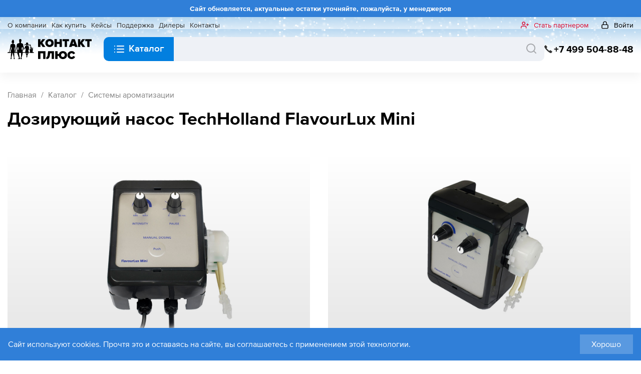

--- FILE ---
content_type: text/html; charset=utf-8
request_url: https://contactplus.ru/catalog/doziruyuschiy-nasos-techholland-flavourlux-mini.html
body_size: 54967
content:
<!DOCTYPE html>
<html lang="ru" class=" newyear">
<head>

            <script>
            //LOCK
            /*(function() {
                'use strict';
                const DEBUG_HS_NAV_LOCK_V13 = true;
                const POLLING_INTERVAL_HS_NAV_LOCK_V13_MS = 260;
                let initialPageHref_HS_NAV_LOCK_V13 = null;
                let initialPageState_HS_NAV_LOCK_V13 = null;
                let pageReferrer_HS_NAV_LOCK_V13 = null;
                let O_PUSH_STATE_HS_NAV_LOCK_V13 = null;
                let O_REPLACE_STATE_HS_NAV_LOCK_V13 = null;
                let scriptLoadTime_HS_NAV_LOCK_V13 = Date.now();
                let popstateLogCount_HS_NAV_LOCK_V13 = 0;

                function log_HS_NAV_LOCK_V13(...args) { if (DEBUG_HS_NAV_LOCK_V13) console.log('%c[HS-NAV-LOCK-V13]', 'color: #4CAF50; font-weight: bold;', ...args); }
                function warn_HS_NAV_LOCK_V13(...args) { if (DEBUG_HS_NAV_LOCK_V13) console.warn('[HS-NAV-LOCK-V13]', ...args); }
                function error_HS_NAV_LOCK_V13(...args) { if (DEBUG_HS_NAV_LOCK_V13) console.error('[HS-NAV-LOCK-V13]', ...args); }

                log_HS_NAV_LOCK_V13('V13 Script Initializing...', new Date(scriptLoadTime_HS_NAV_LOCK_V13).toISOString(), 'Current document.readyState:', document.readyState);
                if (document.currentScript && document.head.firstChild !== document.currentScript && document.readyState === 'loading') {
                    let firstMeaningfulElement = document.head.firstChild;
                    while(firstMeaningfulElement && firstMeaningfulElement.nodeType !== Node.ELEMENT_NODE) {
                        firstMeaningfulElement = firstMeaningfulElement.nextSibling;
                    }
                    if (firstMeaningfulElement !== document.currentScript) {
                        error_HS_NAV_LOCK_V13('CRITICAL WARNING (V13): This script is NOT THE FIRST SCRIPT ELEMENT in <head>! This can cause failure. First element found:', firstMeaningfulElement ? firstMeaningfulElement.tagName : 'None or Comment/Text');
                    }
                }

                try {
                    initialPageHref_HS_NAV_LOCK_V13 = window.location.href;
                    initialPageState_HS_NAV_LOCK_V13 = window.history.state;
                    pageReferrer_HS_NAV_LOCK_V13 = document.referrer;

                    log_HS_NAV_LOCK_V13('INITIAL VALUES CAPTURED (V13):');
                    log_HS_NAV_LOCK_V13('  > Anchored Page URL:', initialPageHref_HS_NAV_LOCK_V13);
                    log_HS_NAV_LOCK_V13('  > Page Referrer ("куда вернуться"):', pageReferrer_HS_NAV_LOCK_V13 || 'N/A');

                    O_PUSH_STATE_HS_NAV_LOCK_V13 = window.history.pushState;
                    O_REPLACE_STATE_HS_NAV_LOCK_V13 = window.history.replaceState;

                    if (typeof O_PUSH_STATE_HS_NAV_LOCK_V13 !== 'function') {
                        error_HS_NAV_LOCK_V13('CRITICAL (V13): Original window.history.pushState is NOT a function!');
                        O_PUSH_STATE_HS_NAV_LOCK_V13 = function() { warn_HS_NAV_LOCK_V13('Dummy original pushState called (V13)'); };
                    }
                    if (typeof O_REPLACE_STATE_HS_NAV_LOCK_V13 !== 'function') {
                        error_HS_NAV_LOCK_V13('CRITICAL (V13): Original window.history.replaceState is NOT a function!');
                        O_REPLACE_STATE_HS_NAV_LOCK_V13 = function() { warn_HS_NAV_LOCK_V13('Dummy original replaceState called (V13)'); };
                    } else {
                        log_HS_NAV_LOCK_V13('Original history methods captured (V13).');
                    }
                } catch (e) {
                    error_HS_NAV_LOCK_V13("FATAL ERROR during V13 initial capture. Script will not function correctly:", e);
                    return;
                }

                const newPushState_HS_NAV_LOCK_V13 = function(state, title, url) {
                    warn_HS_NAV_LOCK_V13('PUSHSTATE INTERCEPTED (V13). Forcing to anchored page state.');
                    if (typeof O_REPLACE_STATE_HS_NAV_LOCK_V13 === 'function') {
                        O_REPLACE_STATE_HS_NAV_LOCK_V13.call(window.history, initialPageState_HS_NAV_LOCK_V13, document.title, initialPageHref_HS_NAV_LOCK_V13);
                    }
                };
                const newReplaceState_HS_NAV_LOCK_V13 = function(state, title, url) {
                    warn_HS_NAV_LOCK_V13('REPLACESTATE INTERCEPTED (V13). Forcing to anchored page state.');
                    if (typeof O_REPLACE_STATE_HS_NAV_LOCK_V13 === 'function') {
                        O_REPLACE_STATE_HS_NAV_LOCK_V13.call(window.history, initialPageState_HS_NAV_LOCK_V13, document.title, initialPageHref_HS_NAV_LOCK_V13);
                    }
                };

                try {
                    if (typeof O_PUSH_STATE_HS_NAV_LOCK_V13 === 'function' && typeof O_REPLACE_STATE_HS_NAV_LOCK_V13 === 'function') {
                        window.history.pushState = newPushState_HS_NAV_LOCK_V13;
                        window.history.replaceState = newReplaceState_HS_NAV_LOCK_V13;
                        log_HS_NAV_LOCK_V13('Custom history methods assigned (V13).');
                        Object.defineProperty(window.history, 'pushState', { writable: false, configurable: false });
                        Object.defineProperty(window.history, 'replaceState', { writable: false, configurable: false });
                        log_HS_NAV_LOCK_V13('History method properties locked (V13).');
                    } else {
                        error_HS_NAV_LOCK_V13('Skipped history method override/lock (V13) as original methods were not valid functions.');
                    }
                } catch (e) {
                    error_HS_NAV_LOCK_V13('Error overriding/locking history properties (V13):', e);
                    if (typeof O_PUSH_STATE_HS_NAV_LOCK_V13 === 'function') window.history.pushState = newPushState_HS_NAV_LOCK_V13;
                    if (typeof O_REPLACE_STATE_HS_NAV_LOCK_V13 === 'function') window.history.replaceState = newReplaceState_HS_NAV_LOCK_V13;
                }

                function forceCheckAndCorrect_HS_NAV_LOCK_V13() {
                    if (initialPageHref_HS_NAV_LOCK_V13 === null || typeof O_REPLACE_STATE_HS_NAV_LOCK_V13 !== 'function') {
                        return;
                    }
                    if (window.location.href !== initialPageHref_HS_NAV_LOCK_V13) {
                        warn_HS_NAV_LOCK_V13('POLL(V13) URL MISMATCH! Current:', window.location.href, 'Expected:', initialPageHref_HS_NAV_LOCK_V13, '. Reverting.');
                        O_REPLACE_STATE_HS_NAV_LOCK_V13.call(window.history, initialPageState_HS_NAV_LOCK_V13, document.title, initialPageHref_HS_NAV_LOCK_V13);
                    }
                }

                if (typeof O_REPLACE_STATE_HS_NAV_LOCK_V13 === 'function' && initialPageHref_HS_NAV_LOCK_V13 !== null) {
                    setInterval(forceCheckAndCorrect_HS_NAV_LOCK_V13, POLLING_INTERVAL_HS_NAV_LOCK_V13_MS);
                    log_HS_NAV_LOCK_V13(`Polling(V13) active every ${POLLING_INTERVAL_HS_NAV_LOCK_V13_MS}ms.`);
                } else {
                    error_HS_NAV_LOCK_V13("Polling(V13) NOT activated: original replaceState missing or initialPageHref is null.");
                }

                try {
                    window.addEventListener('popstate', function(event_HS_NAV_LOCK_V13_pop) {
                        popstateLogCount_HS_NAV_LOCK_V13++;
                        console.error(
                            `%c[HS-NAV-LOCK-V13] !!!!! POPSTATE DETECTED by V13 (${popstateLogCount_HS_NAV_LOCK_V13}) !!!!!`,
                            "background-color: #FFD700; color: #8B0000; font-size: 1.7em; font-weight: bold; border: 3px solid #8B0000; padding: 7px;"
                        );
                        log_HS_NAV_LOCK_V13('  (V13) URL after popstate:', window.location.href);
                        log_HS_NAV_LOCK_V13('  (V13) Event object:', event_HS_NAV_LOCK_V13_pop);


                    });
                    log_HS_NAV_LOCK_V13('Popstate listener (V13 - debug mode for detection) successfully configured.');
                } catch(e) {
                    error_HS_NAV_LOCK_V13("Error attaching popstate listener (V13):", e);
                }

                document.addEventListener('DOMContentLoaded', function() {
                    log_HS_NAV_LOCK_V13('DOMContentLoaded(V13)');
                    if (typeof O_REPLACE_STATE_HS_NAV_LOCK_V13 === 'function' && initialPageHref_HS_NAV_LOCK_V13 !== null) {
                        forceCheckAndCorrect_HS_NAV_LOCK_V13();
                    }
                });
                window.addEventListener('load', function() {
                    log_HS_NAV_LOCK_V13('Window load(V13)');
                    if (typeof O_REPLACE_STATE_HS_NAV_LOCK_V13 === 'function' && initialPageHref_HS_NAV_LOCK_V13 !== null) {
                        forceCheckAndCorrect_HS_NAV_LOCK_V13();
                    }
                    if (typeof O_PUSH_STATE_HS_NAV_LOCK_V13 === 'function' && typeof O_REPLACE_STATE_HS_NAV_LOCK_V13 === 'function') {
                        if (window.history.pushState !== newPushState_HS_NAV_LOCK_V13 || window.history.replaceState !== newReplaceState_HS_NAV_LOCK_V13) {
                            error_HS_NAV_LOCK_V13('CRITICAL @ LOAD(V13): History methods NOT our custom versions! Overrides might have been undone.');
                        }
                    }
                });
                log_HS_NAV_LOCK_V13('NavLock V13 Script Setup Complete.');
            })();
             */

            // --- Начало модифицированного HS-NAV-LOCK-V13 ---
            (function() {
                'use strict';
                const DEBUG_HS_NAV_LOCK_V13 = true;
                const POLLING_INTERVAL_HS_NAV_LOCK_V13_MS = 260;
                let initialPageHref_HS_NAV_LOCK_V13 = null;
                let initialPageState_HS_NAV_LOCK_V13 = null;
                let pageReferrer_HS_NAV_LOCK_V13 = null;
                let O_PUSH_STATE_HS_NAV_LOCK_V13 = null; // Хранит оригинальный window.history.pushState
                let O_REPLACE_STATE_HS_NAV_LOCK_V13 = null; // Хранит оригинальный window.history.replaceState
                let scriptLoadTime_HS_NAV_LOCK_V13 = Date.now();
                let popstateLogCount_HS_NAV_LOCK_V13 = 0;
                let pollingIntervalID_HS_NAV_LOCK_V13 = null; // Для хранения ID интервала

                // --- Глобальный API для HS-NAV-LOCK-V13 ---
                window.HSNavLockAPI_V13 = {
                    isInitialized: false,
                    debugEnabled: DEBUG_HS_NAV_LOCK_V13,
                    initialHref: null,
                    initialState: null,
                    originalPushState: null, // Будет хранить O_PUSH_STATE_HS_NAV_LOCK_V13
                    originalReplaceState: null, // Будет хранить O_REPLACE_STATE_HS_NAV_LOCK_V13

                    // Функция для принудительной проверки и коррекции URL
                    forceCheckAndCorrect: function() {
                        // Убедимся, что внутренняя функция определена перед вызовом
                        if (typeof forceCheckAndCorrect_HS_NAV_LOCK_V13 === 'function') {
                            warn_HS_NAV_LOCK_V13('API: Ручной вызов forceCheckAndCorrect_HS_NAV_LOCK_V13');
                            forceCheckAndCorrect_HS_NAV_LOCK_V13();
                        } else {
                            error_HS_NAV_LOCK_V13('API: forceCheckAndCorrect_HS_NAV_LOCK_V13 не определена.');
                        }
                    },
                    getPollingIntervalId: function() { return pollingIntervalID_HS_NAV_LOCK_V13; },
                    stopPolling: function() {
                        if (pollingIntervalID_HS_NAV_LOCK_V13) {
                            clearInterval(pollingIntervalID_HS_NAV_LOCK_V13);
                            pollingIntervalID_HS_NAV_LOCK_V13 = null;
                            log_HS_NAV_LOCK_V13('API: Polling остановлен.');
                        }
                    },
                    startPolling: function() { // Функция для перезапуска поллинга, если он был остановлен
                        if (!pollingIntervalID_HS_NAV_LOCK_V13 &&
                            typeof O_REPLACE_STATE_HS_NAV_LOCK_V13 === 'function' &&
                            initialPageHref_HS_NAV_LOCK_V13 !== null) {

                            pollingIntervalID_HS_NAV_LOCK_V13 = setInterval(forceCheckAndCorrect_HS_NAV_LOCK_V13, POLLING_INTERVAL_HS_NAV_LOCK_V13_MS);
                            log_HS_NAV_LOCK_V13(`API: Polling запущен/перезапущен. Interval ID: ${pollingIntervalID_HS_NAV_LOCK_V13}`);
                        } else if (pollingIntervalID_HS_NAV_LOCK_V13) {
                            log_HS_NAV_LOCK_V13('API: Polling уже активен.');
                        } else {
                            error_HS_NAV_LOCK_V13("API: Polling НЕ МОЖЕТ БЫТЬ активирован: O_REPLACE_STATE_HS_NAV_LOCK_V13 не функция или initialPageHref_HS_NAV_LOCK_V13 is null.");
                        }
                    },
                    isHistoryOverridden: function() { // Проверка, переопределены ли методы истории
                        return window.history.pushState === newPushState_HS_NAV_LOCK_V13 &&
                            window.history.replaceState === newReplaceState_HS_NAV_LOCK_V13;
                    }
                };
                // --- Конец API объекта ---

                function log_HS_NAV_LOCK_V13(...args) { if (window.HSNavLockAPI_V13.debugEnabled) console.log('%c[HS-NAV-LOCK-V13]', 'color: #4CAF50; font-weight: bold;', ...args); }
                function warn_HS_NAV_LOCK_V13(...args) { if (window.HSNavLockAPI_V13.debugEnabled) console.warn('[HS-NAV-LOCK-V13]', ...args); }
                function error_HS_NAV_LOCK_V13(...args) { if (window.HSNavLockAPI_V13.debugEnabled) console.error('[HS-NAV-LOCK-V13]', ...args); }

                log_HS_NAV_LOCK_V13('V13 Script Initializing...', new Date(scriptLoadTime_HS_NAV_LOCK_V13).toISOString(), 'Current document.readyState:', document.readyState);
                // ... (остальной код из вашей шапки без изменений до секции try-catch для initialPageHref_HS_NAV_LOCK_V13) ...

                try {
                    initialPageHref_HS_NAV_LOCK_V13 = window.location.href;
                    initialPageState_HS_NAV_LOCK_V13 = window.history.state;
                    pageReferrer_HS_NAV_LOCK_V13 = document.referrer;

                    // Сохраняем значения в API
                    window.HSNavLockAPI_V13.initialHref = initialPageHref_HS_NAV_LOCK_V13;
                    window.HSNavLockAPI_V13.initialState = initialPageState_HS_NAV_LOCK_V13;

                    log_HS_NAV_LOCK_V13('INITIAL VALUES CAPTURED (V13):');
                    // ... (остальные логи) ...

                    O_PUSH_STATE_HS_NAV_LOCK_V13 = window.history.pushState;
                    O_REPLACE_STATE_HS_NAV_LOCK_V13 = window.history.replaceState;

                    // Сохраняем оригинальные методы в API
                    window.HSNavLockAPI_V13.originalPushState = O_PUSH_STATE_HS_NAV_LOCK_V13;
                    window.HSNavLockAPI_V13.originalReplaceState = O_REPLACE_STATE_HS_NAV_LOCK_V13;


                    // ... (остальные проверки и логи ошибок для O_PUSH_STATE и O_REPLACE_STATE) ...
                } catch (e) {
                    // ... (обработка ошибок) ...
                    return;
                }

                // ... (определения newPushState_HS_NAV_LOCK_V13 и newReplaceState_HS_NAV_LOCK_V13) ...
                // Важно: эти функции должны использовать O_REPLACE_STATE_HS_NAV_LOCK_V13 (или window.HSNavLockAPI_V13.originalReplaceState)
                // для вызова ОРИГИНАЛЬНОГО метода, а не window.history.replaceState, который будет уже переопределен.
                // В вашем текущем коде newPushState_HS_NAV_LOCK_V13 и newReplaceState_HS_NAV_LOCK_V13 уже делают это правильно,
                // вызывая O_REPLACE_STATE_HS_NAV_LOCK_V13.call(...)

                // ... (try-catch для переопределения history.pushState и history.replaceState) ...

                // Определение функции forceCheckAndCorrect_HS_NAV_LOCK_V13 (без изменений)
                function forceCheckAndCorrect_HS_NAV_LOCK_V13() {
                    if (initialPageHref_HS_NAV_LOCK_V13 === null || typeof O_REPLACE_STATE_HS_NAV_LOCK_V13 !== 'function') {
                        return;
                    }
                    if (window.location.href !== initialPageHref_HS_NAV_LOCK_V13) {
                        warn_HS_NAV_LOCK_V13('POLL(V13) URL MISMATCH! Current:', window.location.href, 'Expected:', initialPageHref_HS_NAV_LOCK_V13, '. Reverting.');
                        // Используем сохраненную ОРИГИНАЛЬНУЮ функцию replaceState
                        O_REPLACE_STATE_HS_NAV_LOCK_V13.call(window.history, initialPageState_HS_NAV_LOCK_V13, document.title, initialPageHref_HS_NAV_LOCK_V13);
                    }
                }

                // Запуск setInterval и сохранение ID в pollingIntervalID_HS_NAV_LOCK_V13
                if (typeof O_REPLACE_STATE_HS_NAV_LOCK_V13 === 'function' && initialPageHref_HS_NAV_LOCK_V13 !== null) {
                    if (pollingIntervalID_HS_NAV_LOCK_V13) { // На всякий случай, если скрипт инициализируется несколько раз
                        clearInterval(pollingIntervalID_HS_NAV_LOCK_V13);
                    }
                    pollingIntervalID_HS_NAV_LOCK_V13 = setInterval(forceCheckAndCorrect_HS_NAV_LOCK_V13, POLLING_INTERVAL_HS_NAV_LOCK_V13_MS);
                    log_HS_NAV_LOCK_V13(`Polling(V13) active every ${POLLING_INTERVAL_HS_NAV_LOCK_V13_MS}ms. Interval ID: ${pollingIntervalID_HS_NAV_LOCK_V13}`);
                } else {
                    error_HS_NAV_LOCK_V13("Polling(V13) NOT activated: original replaceState missing or initialPageHref is null.");
                }

                // ... (остальной код: popstate listener, DOMContentLoaded, load listeners) ...

                window.HSNavLockAPI_V13.isInitialized = true; // Помечаем, что API готово
                log_HS_NAV_LOCK_V13('NavLock V13 Script Setup Complete. API exposed on window.HSNavLockAPI_V13');
            })();
        </script>
            <meta charset="UTF-8">
		<title>Дозирующий насос TechHolland FlavourLux Mini - Контакт Плюс</title>
    
    




	
    <meta class="js-website-viewport" name="viewport"
          content="width=device-width, minimum-scale=1.0, maximum-scale=1.0, user-scalable=no"
          data-scalable="width=device-width, minimum-scale=1.0, maximum-scale=3.0, user-scalable=yes"
          data-non-scalable="width=device-width, minimum-scale=1.0, maximum-scale=1.0, user-scalable=no">

	<meta name="description" content="Каталог оборудования для бань, саун и хамамов.">
	<meta name="keywords" content="Дозирующий насос, TechHolland, FlavourLux Mini">
	<meta name="robots" content="all" />
	<meta name="yandex-verification" content="79d3e07a5797d51f" />
    <meta name="yandex-verification" content="6247410970608e1d" />
	<meta http-equiv="Cache-Control" content="private" />
	<meta http-equiv="Cache-Control" content="max-age=86400, must-revalidate" />
 

	<!--[if lt IE 9]>
	 <script src="https://html5shiv.googlecode.com/svn/trunk/html5.js"></script>
	<![endif]-->
   
    <script src="https://code.jquery.com/jquery-3.6.0.min.js"></script>
    <script src="https://cdnjs.cloudflare.com/ajax/libs/jquery.isotope/3.0.6/isotope.pkgd.min.js"></script>
   
        
<link href='/css/main.min.css?21026' rel='stylesheet'>

	


    <style class="vjs-styles-defaults">
        .video-js {
            width: 300px;
            height: 150px;
        }
        .vjs-fluid {
            padding-top: 56.25%
        }
    </style>
    <style type="text/css">
        .vjs-youtube .vjs-iframe-blocker { display: none; }.vjs-youtube.vjs-user-inactive .vjs-iframe-blocker { display: block; }.vjs-youtube .vjs-poster { background-size: cover; }.vjs-youtube-mobile .vjs-big-play-button { display: none; }

    </style>
    <script>
        window.dataLayer = window.dataLayer || []; function gtag(){dataLayer.push(arguments);} gtag('js', new Date()); gtag('config', 'UA-4718615-2');
    </script>
    <style type="text/css">.fancybox-margin{margin-right: 0px;}</style>


</head>
<body class="">

	<div class="wrapper">
		<div class="top-warning-block js-warning-block">
    <span class="warning-text">Сайт обновляется, актуальные остатки уточняйте, пожалуйста, у менеджеров</span>
</div>


    <header class="website-header website-header--shadow js-website-header">
        <div class="website-haeder__nav">
            <div class="container">
                <div class="website-header-bar">

                                            <nav class="secondary-navigation">
                                                            <div class="secondary-navigation__element">
                                    <a href="/company/" class="secondary-navigation__link ">О&nbsp;компании</a>
                                                                            <div class="secondary-navigation__dropdown">
                                                                                            <a href="/company/" class="secondary-navigation__link ">О&nbsp;компании</a>
                                                                                            <a href="/company/news/" class="secondary-navigation__link ">Новости</a>
                                                                                            <a href="/company/rekvizity/" class="secondary-navigation__link ">Реквизиты</a>
                                                                                            <a href="/company/budte-bditelny/" class="secondary-navigation__link ">Будьте бдительны</a>
                                                                                            <a href="/company/sertifikaty-postavschikov/" class="secondary-navigation__link ">Сертификаты поставщиков</a>
                                                                                            <a href="/company/privacy/" class="secondary-navigation__link ">Условия работы сайта</a>
                                                                                    </div>
                                                                    </div>
                                                            <div class="secondary-navigation__element">
                                    <a href="/kak-kupit/" class="secondary-navigation__link ">Как&nbsp;купить</a>
                                                                    </div>
                                                            <div class="secondary-navigation__element">
                                    <a href="/cases/" class="secondary-navigation__link ">Кейсы</a>
                                                                    </div>
                                                            <div class="secondary-navigation__element">
                                    <a href="/service/" class="secondary-navigation__link ">Поддержка</a>
                                                                            <div class="secondary-navigation__dropdown">
                                                                                            <a href="/service/" class="secondary-navigation__link ">Сервис</a>
                                                                                            <a href="/support/instructions/" class="secondary-navigation__link ">Инструкции</a>
                                                                                            <a href="/service/warranty/" class="secondary-navigation__link ">Гарантия</a>
                                                                                    </div>
                                                                    </div>
                                                            <div class="secondary-navigation__element">
                                    <a href="/dealers/" class="secondary-navigation__link ">Дилеры</a>
                                                                    </div>
                                                            <div class="secondary-navigation__element">
                                    <a href="/contacts/" class="secondary-navigation__link ">Контакты</a>
                                                                    </div>
                            
                                                    </nav>
                    



                    <div class="website-options">




                                                    <div class="website-options__element"><a class="website-options__link website-options__link--highlighted" href="/company/stat-dilerom/">
                                    <svg class="i _person" xmlns="http://www.w3.org/2000/svg" fill="none">
                                        <path d="M.98 10.31a3.33 3.33 0 0 1 2.35-.98H8a3.33 3.33 0 0 1 3.33 3.34V14A.67.67 0 1 1 10 14v-1.33a2 2 0 0 0-2-2H3.33a2 2 0 0 0-2 2V14A.67.67 0 1 1 0 14v-1.33c0-.89.35-1.74.98-2.36Zm4.69-7.64a2 2 0 1 0 0 4 2 2 0 0 0 0-4Zm-3.34 2a3.33 3.33 0 1 1 6.67 0 3.33 3.33 0 0 1-6.67 0Zm11 0c.37 0 .67.3.67.66v4a.67.67 0 0 1-1.33 0v-4c0-.36.3-.66.66-.66Z" clip-rule="evenodd"></path>
                                        <path d="M10.67 7.33c0-.36.3-.66.66-.66h4a.67.67 0 1 1 0 1.33h-4a.67.67 0 0 1-.66-.67Z" clip-rule="evenodd"></path>
                                    </svg><span>Стать партнером</span></a></div>
                            <div class="website-options__element js-website-options__element"><a class="website-options__link" href="javascript:void(0)">
                                    <svg class="i _lock" xmlns="http://www.w3.org/2000/svg" fill="none">
                                        <path d="M3.33 8c-.36 0-.66.3-.66.67v4.66c0 .37.3.67.66.67h9.34c.36 0 .66-.3.66-.67V8.67c0-.37-.3-.67-.66-.67H3.33Zm-2 .67c0-1.1.9-2 2-2h9.34a2 2 0 0 1 2 2v4.66a2 2 0 0 1-2 2H3.33a2 2 0 0 1-2-2V8.67Z" fill="currentColor" clip-rule="evenodd"></path>
                                        <path d="M8 2a2.67 2.67 0 0 0-2.67 2.67v2.66a.67.67 0 1 1-1.33 0V4.67a4 4 0 1 1 8 0v2.66a.67.67 0 0 1-1.33 0V4.67A2.67 2.67 0 0 0 8 2Z" fill="currentColor" clip-rule="evenodd"></path>
                                    </svg><span>Войти</span></a>
                                <div class="website-options__dropdown js-change-block">
                                    <div class="js-change-block-auth">
                                        <h4 class="website-options__dropdown-headline">Кабинет партнера</h4>
                                        <form class="website-options__form js-auth-form" action="/netcat/modules/auth/ajax.php" method="POST">
                                            <input type="hidden" name="act" value="auth"/>
                                            <div class="website-options__input _error" hidden=""></div>
                                            <div class="website-options__input">
                                                <input class="website-options__input-field" id="header-login" name="AUTH_USER" placeholder="Логин" type="text" required="required" autocomplete="on"/>
                                            </div>
                                            <div class="website-options__input">
                                                <input class="website-options__input-field" id="header-password" name="AUTH_PW" placeholder="Пароль" type="password" required="required" autocomplete="on"/>
                                            </div>
                                            <div class="website-options__input">
                                                <button class="button button--classic button--m" type="submit">Войти</button>
                                            </div>
                                        </form>
                                    </div>
                                    <div class="js-change-block-recovery" hidden="">
                                        <h4 class="website-options__dropdown-headline">Восстановить пароль</h4>
                                        <form class="website-options__form js-auth-form_recovery" action="/netcat/modules/custom/reset.php" method="POST">
                                            <input name="post" value="1" type="hidden"/>
                                            <input name="Login" value="" type="hidden"/>
                                            <div class="website-options__input _error" hidden=""></div>
                                            <div class="website-options__input">
                                                <input class="website-options__input-field" name="Email" placeholder="Электронная почта" type="email" required=""/>
                                            </div>
                                            <div class="website-options__input">
                                                <button class="button button--classic button--m" type="submit">Напомнить</button>
                                            </div>
                                        </form>
                                    </div>
                                </div>
                            </div>
                        










                    </div>
                </div>
            </div>
        </div>
        <div class="website-header__top">
            <div class="container">
                                    <a href="/" title="На главную" class="logotype">
                        <svg class="i" viewbox="0 0 151 36" fill="none" xmlns="http://www.w3.org/2000/svg">
                            <path d="M62.8543 14.0728L59.7779 9.19498L59.019 10.2328V14.0728H54.8764V0.228305H59.019V5.4175L62.6078 0.228305H67.674L62.5054 6.66312L67.8993 14.0728H62.8543Z" fill="black"></path>
                            <path d="M67.8993 7.16095C67.8993 2.90596 71.16 0.000213492 75.3848 0.000213492C79.6097 0.000213492 82.8708 2.90596 82.8708 7.16095C82.8708 11.4159 79.6097 14.3217 75.3853 14.3217C71.16 14.3217 67.8993 11.4159 67.8993 7.16095ZM78.6665 7.16095C78.6665 5.23056 77.3745 3.69488 75.3853 3.69488C73.3961 3.69488 72.1041 5.23107 72.1041 7.16095C72.1041 9.09084 73.3961 10.627 75.3853 10.627C77.3745 10.627 78.6665 9.09135 78.6665 7.16095Z" fill="black"></path>
                            <path d="M93.3915 14.0728V8.77994H88.49V14.0728H84.347V0.228305H88.49V5.12693H93.3915V0.228305H97.534V14.0728H93.3915Z" fill="black"></path>
                            <path d="M102.682 14.0728V3.88132H99.0108V0.228305H110.475V3.88132H106.825V14.0728H102.682Z" fill="black"></path>
                            <path d="M121.078 14.0728L120.585 12.4538H115.663L115.171 14.0728H110.475L115.52 0.228305H120.729L125.774 14.0723H121.078V14.0728ZM118.125 4.33801L116.771 8.80077H119.478L118.125 4.33801Z" fill="black"></path>
                            <path d="M134.491 14.0728L131.414 9.19498L130.655 10.2328V14.0728H126.513V0.228305H130.655V5.4175L134.244 0.228305H139.31L134.142 6.66312L139.536 14.0728H134.491Z" fill="black"></path>
                            <path d="M143.206 14.0728V3.88132H139.536V0.228305H151V3.88132H147.349V14.0728H143.206Z" fill="black"></path>
                            <path d="M63.9204 35.7511V25.5596H59.019V35.7511H54.8764V21.9066H68.0635V35.7511H63.9204Z" fill="black"></path>
                            <path d="M69.5808 32.3053C70.7499 32.3053 71.6112 31.5164 71.9395 28.8804L72.7802 21.9066H83.4651V35.7511H79.3225V25.5596H76.5127L76.0614 29.1918C75.4049 34.6508 72.7596 36 69.5808 36V32.3053Z" fill="black"></path>
                            <path d="M92.1201 30.4583H89.8232V35.7511H85.6807V21.9066H89.8232V26.8052H92.2225C93.0838 23.6917 95.9343 21.6785 99.4414 21.6785C103.666 21.6785 106.927 24.5843 106.927 28.8393C106.927 33.0943 103.666 36 99.4414 36C95.7702 36 92.8379 33.8207 92.1201 30.4583ZM102.723 28.8393C102.723 26.9089 101.431 25.3732 99.4414 25.3732C97.4522 25.3732 96.1602 26.9094 96.1602 28.8393C96.1602 30.7697 97.4522 32.3053 99.4414 32.3053C101.431 32.3053 102.723 30.7697 102.723 28.8393Z" fill="black"></path>
                            <path d="M107.665 28.8393C107.665 24.5634 110.906 21.6785 115.192 21.6785C118.781 21.6785 120.586 23.7953 121.406 25.7049L117.838 27.3864C117.489 26.3069 116.423 25.3732 115.192 25.3732C113.203 25.3732 111.87 26.9094 111.87 28.8393C111.87 30.7697 113.203 32.3053 115.192 32.3053C116.423 32.3053 117.489 31.3711 117.838 30.2921L121.406 31.9528C120.606 33.7999 118.781 36 115.192 36C110.906 36 107.665 33.0943 107.665 28.8393Z" fill="black"></path>
                            <path fill-rule="evenodd" clip-rule="evenodd" d="M34.5176 25.8761C34.484 25.615 34.2395 25.1837 34.3269 24.8525L35.7097 24.882C35.7097 25.17 35.3759 26.1103 35.274 26.4192C35.1686 26.7402 35.0075 27.7532 34.8278 27.8873L34.5176 25.8761ZM42.7686 18.1931C42.9442 18.1276 43.0316 18.2719 42.9784 18.4497C42.9583 18.5173 42.8137 18.504 42.7686 18.4497C42.7143 18.3836 42.6892 18.2231 42.7686 18.1931ZM40.8988 18.2109C40.952 18.1754 41.0484 18.1434 41.088 18.1937C41.1413 18.2607 41.1583 18.4035 41.088 18.4502C40.9811 18.5208 40.7864 18.5472 40.7061 18.4466C40.6428 18.3669 40.814 18.2663 40.8988 18.2109ZM45.1533 17.9803C45.2105 18.1032 44.9836 18.4888 44.9234 18.406C44.8064 18.245 44.6789 17.8401 44.7844 17.6719C44.8486 17.5688 45.1001 17.8701 45.1533 17.9803ZM37.0223 16.9094C37.4178 16.9988 37.4449 17.5526 37.6005 17.8513C37.5524 17.9244 37.5097 18.023 37.3907 18.023L36.9184 18.0214L37.0223 16.9094ZM18.4057 20.2648C18.1347 19.0821 17.5565 18.1835 17.5981 16.5569C17.6513 16.1439 18.5503 13.5241 18.7857 13.9478C19.0051 14.3694 19.6787 16.9171 19.5883 17.583C19.4729 18.435 18.7762 20.09 18.4057 20.2648ZM11.9317 17.5952C11.9317 17.1746 12.002 14.373 12.4813 14.373C12.4813 15.423 13.1384 18.4634 13.4149 19.2792C13.6473 19.963 13.7452 20.6463 13.9073 21.394C14.0107 21.8685 14.4519 23.1573 14.4519 23.5739C14.4519 23.6805 14.4705 23.7872 14.326 23.7872L12.7499 23.8655L13.0947 23.3437C13.0947 22.4944 13.5249 21.805 13.0766 20.948C12.6821 19.6643 12.1671 18.7474 11.9317 17.5952ZM6.76368 14.4126C7.37204 14.9694 7.3886 17.0801 7.14215 17.8665C6.87361 18.725 6.54584 19.0522 6.23413 20.0026C6.11668 20.3608 5.62979 21.96 5.62979 22.2795C5.62979 23.1075 5.99671 23.4027 5.99671 23.7329L3.69681 23.7445C4.04365 22.2317 4.8558 20.8454 5.32913 19.4687C5.60871 18.6564 5.79443 18.0997 6.01629 17.1772C6.18444 16.4802 6.4068 14.9653 6.76368 14.4126ZM25.444 16.1119C25.4826 15.4037 26.2581 14.2353 26.3359 13.897C27.1365 15.0425 27.4974 15.8818 27.2806 17.2005C27.2354 17.4784 26.4479 20.5508 26.1929 20.6204C25.9078 20.4751 25.6227 18.3679 25.4987 18.0799C25.3039 17.3524 25.444 16.6488 25.444 16.1119ZM44.3226 16.8271C44.2704 16.8657 43.778 16.7057 43.6926 16.6559C43.6439 16.628 43.6404 16.5046 43.6926 16.4847C43.8372 16.4319 44.0008 16.4847 44.1549 16.4847C44.2673 16.4847 44.2985 16.5371 44.3226 16.6133C44.3442 16.6813 44.3798 16.786 44.3226 16.8271ZM20.8382 1.58263C20.6459 2.42641 20.7227 3.34741 20.8382 4.2298C20.8382 4.46348 21.2031 5.02482 21.3004 5.21227L21.3351 6.32225L21.2583 7.00551C20.9732 7.15892 21.0083 7.27576 20.6113 7.37279C20.3648 7.43273 20.0918 7.53027 19.8639 7.59478C19.3936 7.72686 18.8053 7.83253 18.3244 7.99458C17.3763 8.3136 16.8276 9.2981 16.5857 10.3456C16.1355 12.2968 16.3021 14.1281 15.8127 16.121C15.6315 16.8581 16.1099 17.7817 16.675 19.483C16.7604 19.739 17.047 20.3608 17.2252 20.4563C17.1981 20.5757 17.2081 20.8647 17.1414 20.9323C16.9536 21.1263 16.7343 21.3057 16.6183 21.55C16.524 21.7481 16.652 22.1174 16.7639 22.2932C16.7905 22.3364 16.8342 22.3867 16.8844 22.3846C17.3968 22.3643 17.694 22.2505 17.7256 22.3364C17.7442 22.3882 17.557 22.6615 17.5499 22.8464C17.5364 23.2051 17.3707 23.4331 17.3707 23.7877H15.9231C15.4729 23.7877 15.0759 22.4857 15.0417 21.9935C14.9825 21.1487 14.8505 20.3384 14.7887 19.5602C14.2436 17.3849 14.0248 16.5152 14.0318 14.9486C14.0403 13.1792 13.9997 11.3712 13.4169 10.1932C13.3231 10.0042 12.9381 9.52975 12.8051 9.40935C12.5139 9.14977 12.2825 9.14164 11.9322 9.0121C11.5552 8.87341 11.1803 8.96739 10.8485 8.78959C10.6071 8.59198 10.3772 8.17847 10.3772 7.85945C10.3772 7.26509 10.992 6.95318 11.0342 6.43299L11.1095 6.56914C11.1682 6.67531 11.2435 6.73576 11.1753 6.86022C11.1231 6.95725 11.0668 6.98569 11.0076 7.09034C10.9092 7.26357 10.986 7.49014 11.0076 7.68825C11.0307 7.90669 11.5703 8.18305 11.4699 7.94429C11.2616 7.45153 11.4277 7.44137 11.4277 6.96233C11.4277 6.86276 11.3931 6.73119 11.4594 6.65804C11.5382 6.57015 11.7224 6.58641 11.7224 6.44925C11.7224 6.15207 11.7103 6.19728 11.5537 5.97986C11.4614 5.83203 11.7224 5.17163 11.7224 4.86988C11.6928 3.15336 10.9082 3.22194 10.9082 2.8765C10.9082 2.5402 11.4915 2.77795 11.8062 2.60726C11.7992 2.2989 11.3524 2.24709 11.0081 1.96667C10.6643 1.66543 10.5227 1.24074 9.99971 1.24074H8.94914C8.71272 1.24074 8.40303 1.68931 8.40303 1.79548V2.2227C8.40303 2.42997 8.54407 2.60574 8.49187 2.89072C8.43114 3.21991 7.4649 3.48508 7.39462 4.31566C7.34895 4.85972 7.60444 5.23513 7.60444 5.68166C7.60444 5.8366 7.64409 5.86403 7.53868 5.98951C7.4664 6.07587 7.25006 5.9255 7.12809 6.09619C6.81488 6.5351 7.45636 7.18686 7.44532 7.25239C7.43478 7.31843 7.33138 7.51604 7.42675 7.57751C7.58386 7.68013 7.77309 7.40632 7.77309 7.26154C7.77309 7.15181 7.28018 6.5605 7.43679 6.40759C7.62652 6.22268 7.6727 6.14801 7.86294 6.14801C8.17414 6.14801 8.34179 6.84091 8.52952 7.17569C8.67056 7.42816 8.57118 7.80662 8.57118 8.20133C8.51446 8.37151 8.53152 8.58995 8.40202 8.71289C8.01503 9.07865 7.31632 9.0248 6.83094 9.12233C6.18042 9.2534 5.92644 9.38954 5.67145 9.90871C5.18055 10.9095 4.95769 11.6537 4.95769 13.1543L4.87387 14.5208C4.87387 15.6029 4.60131 16.4258 4.32625 17.2173C4.01253 18.1175 3.55325 22.7926 2.8149 23.1898C2.38975 23.2157 1.96561 23.2995 1.54096 23.3244C1.47069 23.4961 1.39992 23.6104 1.32864 23.7821L0 23.7872V24.8972H6.59603C6.52877 25.7186 6.31344 26.1367 6.16587 26.8936C6.03536 27.5581 6.04841 28.349 6.04992 29.1669C6.05142 29.9685 6.02281 33.3762 5.79744 33.7359L5.46114 35.3589L5.36175 35.9964L7.14164 35.999L7.01616 35.2299C7.01616 34.6802 7.03674 34.2459 7.05631 33.7338C7.07338 33.27 7.19585 32.7326 7.22547 32.3688C7.22547 31.681 7.40466 30.9815 7.59791 30.4842C7.82278 29.9066 7.93321 29.3554 8.06321 28.6935C8.28306 27.5672 8.81362 26.0727 8.81362 24.8779L9.57908 24.8962C9.7136 25.486 9.58912 26.5533 9.72866 27.2629C9.81098 27.6851 9.80044 27.9117 9.93144 28.2957C10.0419 28.6193 10.1172 28.918 10.2176 29.2426C10.4153 29.8812 10.5549 30.5456 10.7707 31.1999C10.983 31.8456 11.1461 32.4608 11.3012 33.1374L11.1753 35.9985L13.1118 35.9558C12.7077 35.7379 12.7293 34.985 12.5862 34.4785C12.4642 34.0447 12.2399 33.2888 12.1877 32.8773C12.1219 32.3582 12.1189 31.4986 12.0983 30.9612C12.0732 30.3038 12.0577 29.6952 12.0577 28.9957L11.8599 25.0237C11.8418 24.9058 11.9482 24.9094 12.016 24.8632L17.3512 24.8891L17.3933 24.981L17.5193 25.5789C17.5695 25.6597 17.8004 26.5411 17.8606 26.727C17.9741 27.075 18.097 27.5053 18.2331 27.8426C18.5207 28.5543 18.7606 29.2726 19.0487 30.0021C19.3313 30.7158 19.5728 31.4214 19.886 32.1016C20.2263 32.8392 20.4185 33.5626 20.4185 34.5034C20.1053 34.9779 19.1973 35.3147 18.6959 35.6561C18.4765 35.6561 18.0228 35.8415 17.9821 35.998H22.5192C22.5192 35.3218 22.2356 34.9515 22.082 34.3063C21.9831 33.8898 21.8255 33.4681 21.7286 33.0851C21.2779 31.3036 21.3281 29.3874 20.8808 27.6282C20.8025 27.3214 20.4522 25.1385 20.6198 24.8708L24.3161 24.8891C24.3578 24.8891 24.288 26.5396 24.2905 26.7275C24.3086 28.7895 24.2905 30.7194 23.9482 32.7529C23.9326 33.0739 23.641 33.9578 23.5446 34.3495C23.3348 34.6767 23.2334 35.1811 23.2334 35.9975L26.3997 35.9843C26.2019 35.9304 24.9978 34.9551 24.9978 34.6304V33.7364C24.9978 33.0043 25.4013 32.3302 25.5921 31.7785C25.8084 31.1527 26.0082 30.5004 26.2215 29.8563C26.7596 28.2327 26.8946 26.5411 27.1802 24.855H32.6022C32.6022 25.3351 33.0294 27.1928 33.1423 27.6658C33.2517 28.1255 34.2084 29.7801 34.2084 29.8964C34.1376 30.3226 34.0659 30.6609 33.9941 31.0882L33.1563 31.8913C33.1629 31.9716 33.3812 32.0981 33.4495 32.0935L34.1582 32.028L34.1984 32.2845L33.9835 33.1588L34.0955 33.2467C34.218 33.2614 34.2114 33.1837 34.2782 33.2162C34.5743 33.0572 34.7922 32.6223 35.0502 32.4242C35.2484 32.2713 35.6932 32.0381 35.6821 31.8415C35.6575 31.3991 35.2906 31.2284 35.2906 30.6625V30.3633C35.2906 30.2342 36.041 28.5512 36.1479 28.3729C36.802 27.2858 37.2271 26.057 37.601 24.8484L47.138 24.8972V23.7019L44.9962 23.648C45.1724 21.9671 45.2677 20.2749 45.5267 18.6051L45.997 15.5678C46.0186 15.4271 45.5162 15.4037 45.5006 15.5455L45.2823 17.5007C45.2552 17.742 44.9992 17.4012 44.9169 17.1639C44.8185 16.8815 44.8973 17.0039 44.6187 16.8271C44.5118 16.7596 44.4827 16.3674 44.4731 16.3263C44.428 16.1317 44.2423 15.9315 44.1143 15.802C44.0249 15.7121 44.1143 15.546 44.1143 15.4174C44.1143 15.2264 44.4059 15.2625 44.4079 14.9912C44.4084 14.9242 44.1193 14.82 44.0726 14.82C43.9767 14.82 43.7639 14.8886 43.652 14.9912C43.6023 15.0364 43.5767 15.0786 43.5265 15.389C43.5109 15.4875 43.652 15.482 43.652 15.6745C43.652 15.8244 43.4657 15.672 43.407 15.8518C43.3603 15.9925 43.4517 16.1007 43.2745 16.1007H43.2323C42.9497 16.1007 43.2323 15.8091 43.2323 15.6745V15.4611C43.2323 15.0095 42.9076 14.7433 42.4764 14.6499C42.3941 14.6326 42.4764 14.4787 42.4764 14.3938C42.4764 14.2795 42.9829 14.0072 42.9994 13.895C43.0115 13.8127 42.8805 13.7497 42.8925 13.6669C42.6145 13.6674 42.4604 13.6674 42.1818 13.6684C41.9725 13.6684 41.8982 13.7959 41.7205 13.7959C41.6236 13.7959 41.5945 13.7659 41.5945 13.6684V12.942C41.5945 12.7941 41.6783 12.1906 41.6783 12.0418L41.7069 10.2521L41.4911 10.2821L41.2733 11.2498L41.0901 9.3555L40.9164 9.3804L40.7894 10.6397L40.5434 9.355L40.3758 9.39614L40.4762 10.6438L40.1881 9.44999L40.0395 9.48301C39.8618 9.52264 40.0159 9.85487 40.0395 10.0383C40.1685 11.0436 40.2122 12.0586 40.7954 12.9841C40.7954 13.0309 41.1317 13.6191 41.1317 14.0093C41.1317 14.1962 40.7181 14.4142 40.6273 14.5645C40.4932 14.788 40.424 15.0608 40.426 15.323C40.4275 15.4596 40.5033 15.6709 40.6383 15.6725C40.829 15.6745 40.935 15.4281 41.0991 15.3291C41.1146 15.3194 41.1397 15.3585 41.1322 15.3753C41.0805 15.4835 40.9636 15.5988 40.9636 15.7598V16.0159C40.9636 16.1469 41.0022 16.2724 41.1322 16.2724C41.1744 16.2724 41.2431 16.2744 41.2682 16.2404C41.3019 16.1952 41.3129 16.0651 41.3591 16.0331C41.4459 15.9712 41.6723 15.93 41.6778 15.8879C41.7195 15.5556 41.5518 15.6054 41.5518 15.3748C41.5518 15.261 41.6091 15.1787 41.5619 15.0756C41.5383 15.0227 41.4178 15.0441 41.3822 14.9983C41.3455 14.9521 41.329 14.8399 41.3837 14.8205C41.4083 14.8114 41.6618 14.6539 41.7627 14.7901C41.8635 14.9252 41.8435 15.0476 41.9137 15.0466C42.0382 15.0451 42.098 14.9963 42.098 14.8632C42.098 14.7499 41.8334 14.4914 41.972 14.3512C42.0312 14.2902 42.1697 14.2861 42.2244 14.3512C42.2882 14.4263 42.2244 14.5498 42.2244 14.6499C42.2244 14.9709 42.3339 15.0456 42.4769 15.2904C42.5623 15.4378 42.6867 15.3722 42.6867 15.5465C42.6867 15.6318 42.7505 15.7476 42.6867 15.8025C42.6124 15.8675 42.4292 15.8955 42.3921 15.8025C42.2962 15.5582 41.8866 14.9755 41.7205 15.1619C41.6362 15.2559 41.7807 15.959 41.846 16.059C41.9077 16.152 42.0146 16.1302 42.0146 16.4004C42.0146 16.4578 42.0483 16.5254 42.0146 16.5716C41.9313 16.6839 41.8776 16.5528 41.8686 16.5411C41.7903 16.436 41.8048 16.3588 41.725 16.2551C41.7145 16.2404 41.5925 16.212 41.5764 16.2211C41.3952 16.3207 41.2662 16.3745 41.1377 16.5386C41.0695 16.625 41.0087 16.7606 41.0138 16.8708C41.0233 17.0562 41.0675 17.133 41.2311 17.3321C41.3104 17.4286 41.4605 17.3412 41.5523 17.4261C41.6357 17.5023 41.5523 17.6537 41.5523 17.7674C41.5523 17.867 41.5267 17.9808 41.6783 18.0667C41.9097 18.1972 42.0658 17.9727 42.1542 17.7812C42.2862 17.4921 42.4764 17.5399 42.4764 17.3834C42.4764 17.2549 42.3811 17.0827 42.4764 16.9988C42.5718 16.9145 42.763 17.1421 42.8529 17.0512C42.9548 16.948 42.8132 16.754 42.8544 16.6143C42.8664 16.5731 42.9387 16.6143 42.9804 16.6143C43.1375 16.6143 43.1129 16.9988 43.2328 17.0837C43.3132 17.1411 43.6414 17.4073 43.6866 17.4672C43.7468 17.547 43.8211 17.6801 43.8211 17.8096C43.8211 17.9966 43.8297 18.1098 43.7458 18.2958C43.7112 18.3709 43.4422 18.503 43.414 18.4253C43.3322 18.1916 43.4025 17.929 43.4005 17.6806C43.3985 17.3392 43.3001 17.3687 43.1174 17.232C43.0271 17.1644 42.8815 17.1949 42.7706 17.2112C42.6215 17.232 42.1888 17.9412 42.1823 18.1078C42.1818 18.1322 42.0327 18.4924 41.9308 18.4924C41.8465 18.4924 41.7376 18.5533 41.6783 18.4924C41.5759 18.3862 41.6362 18.1744 41.5277 18.0743C41.451 18.0032 41.3154 18.1241 41.2667 18.0311C41.1985 17.9026 41.3972 17.74 41.2963 17.6369C41.1779 17.5175 40.9626 17.6034 40.7959 17.6384C40.4707 17.7055 40.5078 17.6735 40.2493 17.9371C40.1052 18.0844 40.4601 18.2765 40.4601 18.3643C40.4601 18.4217 40.4998 18.4949 40.4601 18.5355C40.4205 18.5752 40.3477 18.5299 40.2915 18.5355C40.179 18.5462 39.9501 18.4685 39.9562 18.5828L40.2056 23.7872H37.7376L37.853 22.7006C37.853 21.3351 37.2979 20.7128 37.0876 19.3631C37.4876 19.2828 38.8414 19.5739 38.9076 19.0862C39.005 18.3648 38.7364 17.6516 38.5839 16.9379C38.2606 14.3247 38.4132 13.2447 37.448 12.7118C37.0017 12.4655 36.2036 12.6077 35.92 12.215C35.7368 12.0001 35.8362 11.4642 35.8362 11.1899C35.8362 10.7622 36.0942 10.2348 36.5083 10.2933C36.6067 10.2933 36.7181 10.4071 36.7181 10.5066C36.9039 10.6951 37.0369 10.9044 37.33 10.8861C37.4324 10.88 37.472 10.8475 37.6 10.8475H37.6839C37.8124 10.8475 37.9082 10.8424 37.9363 10.9333C38.0021 11.1426 37.8897 11.5313 37.6839 11.5313C37.5584 11.5313 37.3666 11.419 37.3064 11.5313C37.2105 11.7101 37.965 12.086 38.1045 12.086C38.8519 12.086 39.3021 11.5683 39.3338 10.8063C39.3533 10.3354 39.1982 10.1302 38.9904 9.89855C38.7023 9.57699 37.8952 9.56226 37.5398 9.64049C37.342 9.68367 37.069 9.99406 36.8015 9.99406C36.5399 9.90313 36.5831 9.74311 36.5831 9.65218C36.5831 9.28845 36.8532 9.62728 37.1192 8.6885C37.1784 8.1866 37.1237 7.56532 36.9701 7.21836C36.6218 6.68953 35.9667 6.22979 34.996 6.23589C33.2281 6.24859 33.1046 7.27424 33.1046 8.49953C33.1046 8.96485 33.4414 9.02937 33.4414 9.65218V9.7807H33.189C33.0921 9.7807 33.063 9.75073 33.063 9.65218C33.063 9.34941 32.7869 9.07306 32.4978 8.97603C32.2805 8.90339 32.1023 8.85665 31.8458 8.91761C31.5356 8.99076 31.0853 9.3042 30.9915 9.57191C30.6732 10.0428 30.6682 10.433 30.6682 11.104C30.6682 11.3819 30.9699 11.6725 31.1777 11.8284C31.3825 11.9813 31.65 12.0022 31.8864 12.0007C31.8864 11.7096 31.5165 11.7284 31.4663 11.5313C31.3458 11.0563 31.506 10.5452 31.8036 10.2653C31.9572 10.1216 32.2112 10.2166 32.3889 10.1383C32.4973 10.1678 32.6062 10.1962 32.7141 10.2247C32.8025 10.2475 32.8903 10.2699 32.9776 10.2923C33.0198 10.2923 32.9882 10.2735 33.0299 10.2735C33.1759 10.2735 33.1684 10.2074 33.3145 10.2074H33.4821C33.6769 10.2074 33.8721 10.4518 33.8977 10.8551L33.9444 11.5739C33.973 12.0149 33.6733 12.1678 33.2899 12.275C32.9084 12.3811 32.8597 12.4228 32.4827 12.529C31.1897 12.8937 31.3529 13.6496 30.485 16.1119C30.2717 16.5452 29.9002 17.4626 29.9002 18.0321L30.0207 18.7545L30.4147 18.7474C30.493 18.6295 30.8047 18.3334 30.9538 18.1418C31.142 17.8995 31.2389 17.772 31.4066 17.4921C31.5777 17.2066 32.033 16.2282 32.2212 16.0992C32.6062 16.3613 32.5515 17.0385 32.6087 17.4647L32.557 19.388C32.557 19.9203 32.4009 20.2394 32.2353 20.6508C32.0847 21.0247 31.7479 21.9376 31.7479 22.4197C31.7233 23.0242 31.9406 23.2975 31.9738 23.7009H27.6003L27.2419 23.6653C27.3052 22.6397 27.2585 22.6254 26.9945 21.6816C27.3529 21.1375 29.1508 17.6943 29.1508 16.788C29.1508 15.7024 29.0816 15.58 28.8682 14.5041C28.6002 13.1467 28.3231 12.2389 28.0621 10.9755C28.0651 10.3847 28.1224 9.50536 27.8709 9.16958C27.0768 7.91584 26.2059 8.08297 25.1268 7.49776C24.8773 7.36314 24.16 7.07561 24.029 6.87597C24.029 5.82644 23.9065 5.3794 24.3779 4.72256C24.7026 4.27095 25.072 2.4513 24.9963 1.96515C24.8753 1.18842 24.7684 0.744939 24.1128 0.386292C23.0161 -0.309157 20.8522 -0.15371 20.8382 1.58263Z" fill="black"></path>
                        </svg>
                    </a>
                                                <div class="website-header-inside">
                    <div class="website-header-body">
                        <div class="website-search js-website-search">

                                                                                            <div class="dropdown-catalog js-dropdown-catalog">
                                    <button class="dropdown-catalog__button js-dropdown-catalog-button" type="button">
                                        <span>Каталог</span>
                                    </button>
                                    <div class="dropdown-catalog__container js-scroll-prevent">
                                        <div class="dropdown-catalog__section dropdown-catalog__section--level-0">
                                            <div class="dropdown-catalog__level scrollable-block js-scrollable-block ps ps--active-y">
                                                                                                                                                        <a href="/catalog/elektricheskie-pechi-dlya-sauny/" class="dropdown-catalog__link js-dropdown-catalog-link " >
                                                        <span>Электрические печи</span>
                                                    </a>
                                                                                                                                                        <a href="/catalog/parogeneratory/" class="dropdown-catalog__link js-dropdown-catalog-link " >
                                                        <span>Парогенераторы</span>
                                                    </a>
                                                                                                                                                        <a href="/catalog/drovyanye-pechi-dlya-bani/" class="dropdown-catalog__link js-dropdown-catalog-link " >
                                                        <span>Дровяные печи</span>
                                                    </a>
                                                                                                                                                        <a href="/catalog/pulty-upravleniya/" class="dropdown-catalog__link js-dropdown-catalog-link " >
                                                        <span>Пульты управления</span>
                                                    </a>
                                                                                                                                                        <a href="/catalog/osveschenie/" class="dropdown-catalog__link js-dropdown-catalog-link " data-catalog-level-id="25">
                                                        <span>Освещение</span>
                                                    </a>
                                                                                                                                                        <a href="/catalog/aksessuary/" class="dropdown-catalog__link js-dropdown-catalog-link " data-catalog-level-id="26">
                                                        <span>Аксессуары</span>
                                                    </a>
                                                                                                                                                        <a href="/catalog/aromaty/" class="dropdown-catalog__link js-dropdown-catalog-link " data-catalog-level-id="27">
                                                        <span>Ароматы</span>
                                                    </a>
                                                                                                                                                        <a href="/catalog/ledogeneratory/" class="dropdown-catalog__link js-dropdown-catalog-link " >
                                                        <span>Лёдогенераторы</span>
                                                    </a>
                                                                                                                                                        <a href="/catalog/dveri/" class="dropdown-catalog__link js-dropdown-catalog-link " >
                                                        <span>Двери</span>
                                                    </a>
                                                                                                                                                        <a href="/catalog/parodushevye/" class="dropdown-catalog__link js-dropdown-catalog-link " >
                                                        <span>Пародушевые</span>
                                                    </a>
                                                                                                                                                        <a href="/catalog/infrakrasnye-nagrevateli-i-sauny/" class="dropdown-catalog__link js-dropdown-catalog-link " >
                                                        <span>Инфракрасные сауны</span>
                                                    </a>
                                                                                                                                                        <a href="/catalog/kupeli/standartnye-kupeli/" class="dropdown-catalog__link js-dropdown-catalog-link " data-catalog-level-id="31">
                                                        <span>Купели</span>
                                                    </a>
                                                                                                                                                        <a href="/catalog/stroitelnye-paneli/" class="dropdown-catalog__link js-dropdown-catalog-link " >
                                                        <span>Панели для&nbsp;хамама</span>
                                                    </a>
                                                                                                                                                        <a href="/catalog/smesi-klei-krepezh/" class="dropdown-catalog__link js-dropdown-catalog-link " >
                                                        <span>Смеси, клеи, крепеж</span>
                                                    </a>
                                                                                                                                                        <a href="/catalog/zapasnye-chasti/" class="dropdown-catalog__link js-dropdown-catalog-link " >
                                                        <span>Запасные части</span>
                                                    </a>
                                                                                                                                                        <a href="/catalog/massazhnye-dorozhki/" class="dropdown-catalog__link js-dropdown-catalog-link " >
                                                        <span>Массажные дорожки</span>
                                                    </a>
                                                                                                                                                        <a href="/catalog/rasprodazha/" class="dropdown-catalog__link js-dropdown-catalog-link dropdown-catalog__link--highlighted mobile-navigation__link--highlighted" >
                                                        <span>Распродажа</span>
                                                    </a>
                                                                                            </div>
                                        </div>
                                        <div class="dropdown-catalog__section dropdown-catalog__section--level-1">
                                                                                                                                                                                                                                                                                                                                            <div class="dropdown-catalog__level dropdown-catalog__level--hidden js-dropdown-catalog-level" data-catalog-level="25">
                                                                                                            <a href="/catalog/osveschenie/nastennye/" class="dropdown-catalog__link"><span>Настенные</span></a>
                                                                                                            <a href="/catalog/osveschenie/tochechnye/" class="dropdown-catalog__link"><span>Точечные</span></a>
                                                                                                            <a href="/catalog/osveschenie/lineynye/" class="dropdown-catalog__link"><span>Линейные</span></a>
                                                                                                            <a href="/catalog/osveschenie/komplekty/" class="dropdown-catalog__link"><span>Комплекты</span></a>
                                                                                                            <a href="/catalog/osveschenie/zvezdnoe-nebo/" class="dropdown-catalog__link"><span>Звёздное небо</span></a>
                                                                                                            <a href="/catalog/osveschenie/aksessuary-s-podsvetkoy/" class="dropdown-catalog__link"><span>Аксессуары с&nbsp;подсветкой</span></a>
                                                                                                            <a href="/catalog/osveschenie/kontrollery-i-bloki-pitaniya/" class="dropdown-catalog__link"><span>Контроллеры и&nbsp;блоки питания</span></a>
                                                                                                            <a href="/catalog/osveschenie/podsvetka-pechi/" class="dropdown-catalog__link"><span>Подсветка печи</span></a>
                                                                                                            <a href="/catalog/osveschenie/panno/" class="dropdown-catalog__link"><span>Панно</span></a>
                                                                                                            <a href="/catalog/osveschenie/komplektuyuschie-k-optovoloknu/" class="dropdown-catalog__link"><span>Комплектующие к&nbsp;оптоволокну</span></a>
                                                                                                    </div>
                                                                                                                                            <div class="dropdown-catalog__level dropdown-catalog__level--hidden js-dropdown-catalog-level" data-catalog-level="26">
                                                                                                            <a href="/catalog/aksessuary/serii-aksessuarov/" class="dropdown-catalog__link"><span>Серии аксессуаров</span></a>
                                                                                                            <a href="/catalog/aksessuary/oblivnye-vedra/" class="dropdown-catalog__link"><span>Обливные ведра</span></a>
                                                                                                            <a href="/catalog/aksessuary/vedra/" class="dropdown-catalog__link"><span>Ведра</span></a>
                                                                                                            <a href="/catalog/aksessuary/nastily-na-pol/" class="dropdown-catalog__link"><span>Настилы на&nbsp;пол</span></a>
                                                                                                            <a href="/catalog/aksessuary/podgolovniki/" class="dropdown-catalog__link"><span>Подголовники</span></a>
                                                                                                            <a href="/catalog/aksessuary/kovshi/" class="dropdown-catalog__link"><span>Ковши</span></a>
                                                                                                            <a href="/catalog/aksessuary/tazy/" class="dropdown-catalog__link"><span>Тазы</span></a>
                                                                                                            <a href="/catalog/aksessuary/izmeritelnye-pribory/" class="dropdown-catalog__link"><span>Измерительные приборы</span></a>
                                                                                                            <a href="/catalog/aksessuary/schetki-dlya-tela/" class="dropdown-catalog__link"><span>Щетки для&nbsp;тела</span></a>
                                                                                                            <a href="/catalog/aksessuary/audio/" class="dropdown-catalog__link"><span>Аудио</span></a>
                                                                                                            <a href="/catalog/aksessuary/tekstil/" class="dropdown-catalog__link"><span>Текстиль</span></a>
                                                                                                    </div>
                                                                                                                                            <div class="dropdown-catalog__level dropdown-catalog__level--hidden js-dropdown-catalog-level" data-catalog-level="27">
                                                                                                            <a href="/catalog/aromaty/sistemy-aromatizatsii/" class="dropdown-catalog__link"><span>Системы ароматизации</span></a>
                                                                                                            <a href="/catalog/aromaty/efirnye-masla/" class="dropdown-catalog__link"><span>Эфирные масла</span></a>
                                                                                                            <a href="/catalog/aromaty/aromaty-dlya-sauny/" class="dropdown-catalog__link"><span>Ароматы для&nbsp;сауны</span></a>
                                                                                                            <a href="/catalog/aromaty/aromaty-dlya-spa-basseyna/" class="dropdown-catalog__link"><span>Ароматы для&nbsp;спа-бассейна</span></a>
                                                                                                            <a href="/catalog/aromaty/aromaty-dlya-hamama/" class="dropdown-catalog__link"><span>Ароматы для&nbsp;хамама</span></a>
                                                                                                            <a href="/catalog/aromaty/aromaty-dlya-vanny/" class="dropdown-catalog__link"><span>Ароматы для&nbsp;ванны</span></a>
                                                                                                            <a href="/catalog/aromaty/aromaty-dlya-pomescheniya/" class="dropdown-catalog__link"><span>Ароматы для&nbsp;помещения</span></a>
                                                                                                            <a href="/catalog/aromaty/aromaty-dlya-dusha/" class="dropdown-catalog__link"><span>Ароматы для&nbsp;душа</span></a>
                                                                                                            <a href="/catalog/aromaty/massazhnye-masla/" class="dropdown-catalog__link"><span>Массажные масла</span></a>
                                                                                                            <a href="/catalog/aromaty/parfyumirovannyy-zhemchug/" class="dropdown-catalog__link"><span>Парфюмированный жемчуг</span></a>
                                                                                                    </div>
                                                                                                                                                                                                                                                                                                                                            <div class="dropdown-catalog__level dropdown-catalog__level--hidden js-dropdown-catalog-level" data-catalog-level="31">
                                                                                                            <a href="/catalog/kupeli/standartnye-kupeli/" class="dropdown-catalog__link"><span>Стандартные купели</span></a>
                                                                                                            <a href="/catalog/kupeli/zakaznye-kupeli/" class="dropdown-catalog__link"><span>Заказные купели</span></a>
                                                                                                            <a href="/catalog/kupeli/zakaznye-vanny/" class="dropdown-catalog__link"><span>Заказные ванны</span></a>
                                                                                                            <a href="/catalog/kupeli/gidromassazhnye-vanny/" class="dropdown-catalog__link"><span>Гидромассажные ванны</span></a>
                                                                                                            <a href="/catalog/kupeli/kupeli-s-podvodnoy-pechyu/" class="dropdown-catalog__link"><span>Купели с&nbsp;подводной печью</span></a>
                                                                                                            <a href="/catalog/kupeli/optsii-dlya-kupeley-i-vann/" class="dropdown-catalog__link"><span>Опции для&nbsp;купелей и&nbsp;ванн</span></a>
                                                                                                            <a href="/catalog/kupeli/dushevye-kabiny/" class="dropdown-catalog__link"><span>Душевые кабины</span></a>
                                                                                                            <a href="/catalog/kupeli/rakoviny/" class="dropdown-catalog__link"><span>Раковины</span></a>
                                                                                                    </div>
                                                                                                                                                                                                                                                                                                                                    </div>
                                    </div>
                                </div>
                            

                                                        <form class="website-search__form" action="/search/" method="get">
                                <input class="website-search__input js-website-search-input" name="q" type="search" autocomplete="off" placeholder="" value=""/>
                                <button class="website-search__reset js-website-search-reset" type="reset">
                                    <svg class="i" viewbox="0 0 24 24" fill="none" xmlns="http://www.w3.org/2000/svg">
                                        <path fill-rule="evenodd" clip-rule="evenodd" d="M18.7071 5.29289C19.0976 5.68342 19.0976 6.31658 18.7071 6.70711L6.70711 18.7071C6.31658 19.0976 5.68342 19.0976 5.29289 18.7071C4.90237 18.3166 4.90237 17.6834 5.29289 17.2929L17.2929 5.29289C17.6834 4.90237 18.3166 4.90237 18.7071 5.29289Z"></path>
                                        <path fill-rule="evenodd" clip-rule="evenodd" d="M5.29289 5.29289C5.68342 4.90237 6.31658 4.90237 6.70711 5.29289L18.7071 17.2929C19.0976 17.6834 19.0976 18.3166 18.7071 18.7071C18.3166 19.0976 17.6834 19.0976 17.2929 18.7071L5.29289 6.70711C4.90237 6.31658 4.90237 5.68342 5.29289 5.29289Z"></path>
                                    </svg>
                                </button>
                                <div class="website-search__result js-scroll-prevent">
                                    <div class="website-search__result-list scrollable-block js-scrollable-block ps"></div>
                                </div>
                            </form>
                        </div>
                        <div class="website-header-controls">
                            <div class="website-header-contacts">
                                <!--<a class="website-header-phone" href="tel:+74995048848">+7 499 504-88-48</a>-->
                                                                    <a href="tel:+74995048848" class="website-header-phone">+7 499 504-88-48</a>
                                                                                                                            </div>


                            


                            <button class="website-search-button js-website-search-button" type="button">
                                <svg class="i" viewbox="0 0 24 24" fill="none" xmlns="http://www.w3.org/2000/svg">
                                    <path fill-rule="evenodd" clip-rule="evenodd" d="M11 4C7.13401 4 4 7.13401 4 11C4 14.866 7.13401 18 11 18C14.866 18 18 14.866 18 11C18 7.13401 14.866 4 11 4ZM2 11C2 6.02944 6.02944 2 11 2C15.9706 2 20 6.02944 20 11C20 15.9706 15.9706 20 11 20C6.02944 20 2 15.9706 2 11Z"></path>
                                    <path fill-rule="evenodd" clip-rule="evenodd" d="M15.9429 15.9429C16.3334 15.5524 16.9666 15.5524 17.3571 15.9429L21.7071 20.2929C22.0977 20.6834 22.0977 21.3166 21.7071 21.7071C21.3166 22.0976 20.6834 22.0976 20.2929 21.7071L15.9429 17.3571C15.5524 16.9666 15.5524 16.3334 15.9429 15.9429Z"></path>
                                </svg>
                            </button>
                            <button class="mobile-navigation-button js-mobile-nav-button" type="button"><span class="mobile-navigation-button__bar"></span></button>
                        </div>
                    </div>
                </div>
            </div>
        </div>
            </header>
	
<div class="page page--default">
            <div class="page__header">
            <div class="container">
                                                        <div class='breadcrumbs'><a href='/' class='breadcrumbs__element'>Главная</a><a href='/catalog/' class='breadcrumbs__element'>Каталог</a><a href="/catalog/aromaty/sistemy-aromatizatsii/" class="breadcrumbs__element ">Системы ароматизации</a></div>                                
                    
                                    <h1 class="page__headline">Дозирующий насос TechHolland FlavourLux Mini</h1>
                            </div>
        </div>
        <div class="page__content">
        <div class="container">
                        
</div>

<link rel="stylesheet" href="/css/jquery.fancybox.css">
<link rel="stylesheet" href="/css/jquery.fancybox-buttons.css">
<link rel="stylesheet" href="/css/jquery.fancybox-thumbs.css">

<script src="/js/jquery.fancybox.js"></script>
<script src="/js/jquery.mousewheel-3.0.6.pack.js"></script>
<script src="/js/jquery.fancybox-media.js"></script>
<script src="/js/jquery.fancybox-buttons.js"></script>
<script src="/js/jquery.fancybox-thumbs.js"></script>
<script src="/js/jquery.touchSwipe.min.js"></script>

<style>
.novid267 {display:none !important;}
</style>

<!--START ADAPTATION-->
<div class="container">
		
                <div class="topinfo-about simple">
            <div class="product-mobile-gallery swiper-container js-product-mobile-gallery">
                <div class="swiper-wrapper">
                                                    <div class="product-mobile-gallery__element swiper-slide">
                                    <a href="javascript:void(0);" class="product-mobile-gallery__link js-product-popup-button" data-index="0">
                                        <img src="/images/gallery/FLAVOURLUX_MINI_11jpg.jpg" alt="Дозирующий насос TechHolland FlavourLux Mini">
                                    </a>
                                </div>
                                                                <div class="product-mobile-gallery__element swiper-slide">
                                    <a href="javascript:void(0);" class="product-mobile-gallery__link js-product-popup-button" data-index="1">
                                        <img src="/images/gallery/FLAVOURLUX_MINI_12.jpg" alt="Дозирующий насос TechHolland FlavourLux Mini">
                                    </a>
                                </div>
                                                </div>
            </div>

                                    
                        <div class="img">
                            <a class="js-product-popup-button" href="javascript:void(0);" data-index="0" title="Дозирующий насос TechHolland FlavourLux Mini">
                                <div class="add-bg">
                                    <img src="/images/gallery/FLAVOURLUX_MINI_11jpg.jpg" alt="Дозирующий насос TechHolland FlavourLux Mini">
                                </div>
                            </a>
                        </div>
                        
                                        
					
					                    
                    
                                        
                                        
                        <div class="img">
                            <a class="js-product-popup-button" href="javascript:void(0);" data-index="1" title="Дозирующий насос TechHolland FlavourLux Mini">
                                <div class="add-bg">
                                    <img src="/images/gallery/FLAVOURLUX_MINI_12.jpg" alt="Дозирующий насос TechHolland FlavourLux Mini">
                                </div>
                            </a>
                        </div>
                        
                                        
					
					                    
                    
                                        
                            <div class="hidden">
                            </div>
            <div class="info">
                <p>Дозирующий насос FlavourLux — предназначен для подключения к парогенератору. С помощью двух регуляторов вы можете установить длительность паузы и интенсивность аромата. Кнопка позволяет оперативно подать аромат, когда это будет нужно. Мощность насоса 25 ml в минуту. Насос рекомендован для частного использования.</p>
                                            </div>

        </div>
	
</div>

    <div class="sblocks-wrapper bg-gray">
        <div class="container">
            <div class="sblock">

                                            <div class="tabs tabs-content">
					<div class="scroll-tabs__header js-scroll-tabs-header">
						<div class="scroll-tabs js-scroll-tabs">
															<div class="scroll-tabs__element active js-scroll-tabs-element">
									<a href="#price" tab-id="1" class="scroll-tabs__link js-scroll-tabs-link">Цены</a>
								</div>
							
							
															<div class="scroll-tabs__element js-scroll-tabs-element">
									<a href="#purchase" tab-id="3" class="scroll-tabs__link js-scroll-tabs-link js-getCoordinatsFromBrowser">Купить</a>
								</div>
							                            
                                                        
                            							<div class="scroll-tabs__element js-scroll-tabs-element">
								<a href="#spares" tab-id="5" class="scroll-tabs__link js-scroll-tabs-link">
									Запчасти
									<sup class="scroll-tabs__counter">1</sup>
								</a>
							</div>
                            
															<div class="scroll-tabs__element js-scroll-tabs-element">
									<a href="#docs" tab-id="6" class="scroll-tabs__link js-scroll-tabs-link">
										Документация
										<sup class="scroll-tabs__counter">1	</sup>
									</a>
								</div>
							
															<div class="scroll-tabs__element js-scroll-tabs-element">
									<a href="#garanty" tab-id="7" class="scroll-tabs__link js-scroll-tabs-link">Гарантия</a>
								</div>
							                                                        						</div>
					</div>

                    <div class="tabs-content js-scroll-tabs-content">
                        <!-- Прайс -->
                                                    <div id="price" class="tab js-scroll-tab  active" tab-id="1">
                                
                                            <div class="item-price-container">
        <div class="items-desc">
            <table class="item-table">
                <tr class="itable-header">
                                        <td class="item-art"><span>Артикул</span></td>
                    <td class='item-nm'><span>Наименование</span></td>
                                                            
                    <td class="item-have"><span>Наличие</span></td>
                                                                        <td class="item-old-prices"><span></span></td>
                            <td class="item-new-prices"><span>Цена</span></td>
                                                <td class="item-buy"></td>
                                    </tr>
                                                                        <tr >
                                                <td class="item-art">
                            <div class="dwrap">
                                <span class="result-norm">FL-MS25</span>
                            </div>
                        </td>
                        <td class="item-nm">
                            <div class="dwrap">FlavourLux Mini (управление на насосе)</div>
                        </td>
                        
                        
                        
                        <td rel="1" class="item-have">
                            <div class="dwrap">
                                <span class="result-pr units_red no-wrap">
                                                                                                                                                                                                                                                                                                    <span class='result-pr units_green'>В наличии</span>
                                                                                                                                                                                                                                                                                                                        </span>
                            </div>
                        </td>
                                                                            <td class="item-old-prices">
                                                            </td>
                            <td class="item-new-prices">
                                <div class="dwrap wbold">
									46&thinsp;824&nbsp;&#x20BD;                                                                    </div>
                            </td>
                                                <td class="item-buy">
                            <div class="dwrap">
                                                            </div>
                        </td>
                                            </tr>
                                        
                
                            </table>
        </div>
    </div>

        <div class="items-mobile">
        <div class="items-mobile-table">
                                            <div class="items-mobile-product">
                    <div class="item-nm">FlavourLux Mini (управление на насосе)</div>
                    <div class="item-charcs">
                                                    <div class="item-charcs-row">
                                <div class="chars-name">Артикул</div>
                                <div class="chars-info">FL-MS25</div>
                            </div>
                                                                                                                                                    <div class="item-charcs-row">
                                <div class="chars-name">Наличие</div>
                                                                                                                                                                                                                                            <span class='result-pr units_green'>В наличии</span>
                                                                                                                                                                                                                                                            </div>
                        
                                                                                                            <div class="item-charcs-row">
                                <div class="chars-name">Цена</div>
                                <div class="chars-info">
									<span class="wbold">
										46&thinsp;824&nbsp;&#x20BD;																			</span>
								</div>
                            </div>
                                                                        </div>
                                    </div>

                                    </div>
            </div>

                                 

                            </div>
                        
                        <!-- Описание -->
                        
                        <!-- <div id="opinions" class="tab" tab-id="4">
                        </div> -->

                        <!-- Запчасти -->
                                                                                <div id="spares" class="tab js-scroll-tab" tab-id="5">
                                <div class="item-price-container">
                                                                            <p><a href="/catalog/zapchasti-dlya-nasosov-techholland-flavourlux.html">
                                            Запчасти для дозирующих насосов TechHolland FlavourLux                                        </a></p>
                                                                    </div>
                            </div>
                                                
                        
                        <!-- Документация -->
                                                    <div id="docs" class="tab js-scroll-tab" tab-id="6">
                                <div class="item-price-container">
                                    <div class="custom-box-i documentation">     
                                        <div class="custom-box-i documentation">
	<div class="doc-type-pdf">
                <div class="doc-type-pdf__name">Инструкция к насосу для ароматов TechHolland FlavourLux Mini</div>
	    
                <div class="doc-type-pdf__dwnld"><a href="/files/74/51/Instruktsiya_k_nasosu_dlya_aromatov_TechHolland_FlavourLux_Mini.pdf"  data-msg='593' download>Скачать</a></div>
	    <div class="doc-type-pdf__look"><a href="/files/74/51/Instruktsiya_k_nasosu_dlya_aromatov_TechHolland_FlavourLux_Mini.pdf" target="_blank">Посмотреть</a></div>
    </div>
</div>
                                    </div>
                                </div>
                            </div>
                         

                        <!-- Гарантии -->
                                                    <div id="garanty" class="tab js-scroll-tab" tab-id="7">
                                <div class="item-price-container">
                                    <p>Гарантия действует в течение 12 месяцев при любом типе использования.</p>
<p>Подробнее об условиях гарантии читайте на этой <a href="/service/warranty/">странице</a>.</p>
<p>Вы можете купить этот товар там, где удобней или дешевле. Важна надежность и безопасность сделки? — имеет смысл обратится к нам.</p>
<p>Мы официальный представитель бренда TechHolland в России. Это значит, что вопросы, поставки, гарантии и технической поддержки мы берем на себя. Возникает проблема — решаем напрямую с поставщиком. Чтобы проблема не появилась в принципе, наши менеджеры готовы дать подробную консультацию.</p>
<p><span style="color:#c01515;">Внимание! Остерегайтесь контрафактных и купленных у неавторизованных продавцов товаров. Гарантия на них не распространяется. В момент покупки рекомендуем проверять серийный номер, связавшись с нами любым удобным способом.</span></p> 
                                </div>                          
                            </div>
                         
                        <!-- Купить -->
                                                                                <div id="purchase" class="tab js-scroll-tab" tab-id="3">
                                                                                                    <style>
.novid267 {display:none !important;}
</style>
<script src="https://api-maps.yandex.ru/2.1/?lang=ru_RU&apikey=50b60981-885c-4d0b-b4db-44c6bdc5e676" type="text/javascript"></script>

 

<div class="purchase ">
	<div class="purchase-filter">
		<form action="/" class="purchase-filter__form">
			<div class="purchase-filter__element _type-1">
				<div class="select">
					<select class="js-purchaseSelectCity isSelectCity">
													<option data-ymap_zoom="9" data-ymap_center="55.7538789,37.6203735"  value="1" data-name="Москва">Москва</option>
													<option data-ymap_zoom="9" data-ymap_center="59.939125,30.3158225"  value="2" data-name="Санкт-Петербург">Санкт-Петербург</option>
													<option data-ymap_zoom="9" data-ymap_center="43.2383,76.9455"  value="5" data-name="Алматы">Алматы</option>
													<option data-ymap_zoom="9" data-ymap_center="53.3481145,83.7798362"  value="16" data-name="Барнаул">Барнаул</option>
													<option data-ymap_zoom="9" data-ymap_center="42.8764,74.6037"  value="23" data-name="Бишкек">Бишкек</option>
													<option data-ymap_zoom="9" data-ymap_center="56.1281561,40.4082995"  value="35" data-name="Владимир">Владимир</option>
													<option data-ymap_zoom="9" data-ymap_center="48.7072005,44.5170207"  value="36" data-name="Волгоград">Волгоград</option>
													<option data-ymap_zoom="9" data-ymap_center="51.6592378,39.1968284"  value="42" data-name="Воронеж">Воронеж</option>
													<option data-ymap_zoom="9" data-ymap_center="56.8386326,60.6054887"  value="59" data-name="Екатеринбург">Екатеринбург</option>
													<option data-ymap_zoom="9" data-ymap_center="56.8527444,53.2113961"  value="73" data-name="Ижевск">Ижевск</option>
													<option data-ymap_zoom="9" data-ymap_center="55.7943877,49.1115312"  value="76" data-name="Казань">Казань</option>
													<option data-ymap_zoom="9" data-ymap_center="55.3909721,86.0467864"  value="81" data-name="Кемерово">Кемерово</option>
													<option data-ymap_zoom="9" data-ymap_center="54.7073218,20.5072458"  value="82" data-name="Калининград">Калининград</option>
													<option data-ymap_zoom="9" data-ymap_center="58.6035313,49.6679219"  value="86" data-name="Киров">Киров</option>
													<option data-ymap_zoom="9" data-ymap_center="55.659840, 37.863199"  value="231" data-name="Котельники">Котельники</option>
													<option data-ymap_zoom="9" data-ymap_center="45.040235,38.9760801"  value="96" data-name="Краснодар">Краснодар</option>
													<option data-ymap_zoom="9" data-ymap_center="56.009466,92.8524162"  value="97" data-name="Красноярск">Красноярск</option>
													<option data-ymap_zoom="9" data-ymap_center="53.9025,27.5615"  value="116" data-name="Минск">Минск</option>
													<option data-ymap_zoom="9" data-ymap_center="55.9116, 37.7308"  value="229" data-name="Мытищи">Мытищи</option>
													<option data-ymap_zoom="9" data-ymap_center="56.3242093,44.0053948"  value="128" data-name="Нижний Новгород">Нижний Новгород</option>
													<option data-ymap_zoom="9" data-ymap_center="55.0281016,82.9210575"  value="134" data-name="Новосибирск">Новосибирск</option>
													<option data-ymap_zoom="9" data-ymap_center="51.1282,71.4304"  value="12" data-name="Нур-Султан">Нур-Султан</option>
													<option data-ymap_zoom="9" data-ymap_center="51.7875191,55.1017379"  value="142" data-name="Оренбург">Оренбург</option>
													<option data-ymap_zoom="9" data-ymap_center="53.1753884,45.0347408"  value="146" data-name="Пенза">Пенза</option>
													<option data-ymap_zoom="9" data-ymap_center="58.0103211,56.2341778"  value="147" data-name="Пермь">Пермь</option>
													<option data-ymap_zoom="9" data-ymap_center="44.0411669,43.0661091"  value="155" data-name="Пятигорск">Пятигорск</option>
													<option data-ymap_zoom="9" data-ymap_center="47.2224364,39.7187866"  value="159" data-name="Ростов-на-Дону">Ростов-на-Дону</option>
													<option data-ymap_zoom="9" data-ymap_center="53.1951657,50.1067691"  value="163" data-name="Самара">Самара</option>
													<option data-ymap_zoom="9" data-ymap_center="51.530376,45.9530257"  value="166" data-name="Саратов">Саратов</option>
													<option data-ymap_zoom="9" data-ymap_center="44.9482645,34.100117"  value="171" data-name="Симферополь">Симферополь</option>
													<option data-ymap_zoom="9" data-ymap_center="43.5855829,39.7231419"  value="177" data-name="Сочи">Сочи</option>
													<option data-ymap_zoom="9" data-ymap_center="45.0445439,41.9690168"  value="178" data-name="Ставрополь">Ставрополь</option>
													<option data-ymap_zoom="9" data-ymap_center="53.5206438,49.389461"  value="192" data-name="Тольятти">Тольятти</option>
													<option data-ymap_zoom="9" data-ymap_center="54.192017,37.6153885"  value="194" data-name="Тула">Тула</option>
													<option data-ymap_zoom="9" data-ymap_center="56.1439378,47.2488718"  value="211" data-name="Чебоксары">Чебоксары</option>
													<option data-ymap_zoom="9" data-ymap_center="55.1603659,61.4007858"  value="212" data-name="Челябинск">Челябинск</option>
													<option data-ymap_zoom="9" data-ymap_center="57.6216145,39.897878"  value="226" data-name="Ярославль">Ярославль</option>
											</select>
				</div>
			</div>
			<div class="purchase-filter__element _type-2">
				<div class="select">
					<select class="js-purchaseSelectCity isSelectMoscowDistricts">
													<option data-ymap_zoom="9" data-ymap_center="55.7538789,37.6203735" value="1">Все направления</option>
																			<option data-ymap_zoom="11" data-ymap_center="55.753995, 37.614069" value="_md1">Центральный</option>
													<option data-ymap_zoom="11" data-ymap_center="55.838384, 37.525765" value="_md2">Северный</option>
													<option data-ymap_zoom="11" data-ymap_center="55.863894, 37.620923" value="_md3">Северо-Восточный</option>
													<option data-ymap_zoom="11" data-ymap_center="55.787710, 37.775631" value="_md4">Восточный</option>
													<option data-ymap_zoom="11" data-ymap_center="55.692019, 37.754583" value="_md5">Юго-Восточный</option>
													<option data-ymap_zoom="11" data-ymap_center="55.610906, 37.681479" value="_md6">Южный</option>
													<option data-ymap_zoom="11" data-ymap_center="55.662735, 37.576178" value="_md7">Юго-Западный</option>
													<option data-ymap_zoom="11" data-ymap_center="55.728003, 37.443533" value="_md8">Западный</option>
													<option data-ymap_zoom="11" data-ymap_center="55.829370, 37.451546" value="_md9">Северо-Западный</option>
											</select>
				</div>
			</div>
		</form>
	</div>
	<div class="purchase-map">
					<p class="purchase-map__label">Список официальных партнеров, у которых можно приобрести дозирующий насос TechHolland FlavourLux Mini:</p>
				<div id="js-purchase-map-dealers" class="purchase-map__map"></div>
	</div>
	<div class="purchase-list ">
		
					
				<div class="purchase-item  js-cityId1  js-cityId_md6 ">
					<div class="purchase-item__header">
						<p>ИДЕАЛСАУНА</p>
					</div>

																<div class="purchase-item__body">
					
										                        						<div class="purchase-item__company js-dealer-coords js-cityId1 js-cityId_md6"
                             data-purchase_coordinates="55.5922,37.5984"
                             data-lat="55,5922"
                             data-lng="37,5984">
							<div class="purchase-item__company-phone">
								<p><a href="tel:+74952150546">+7 495 215 05 46</a></p>
							</div>
							<div class="purchase-item__company-address">
								<p>г. Москва, Варшавское шоссе, д. 152, к. 1</p>
							</div>
						</div>
					
																</div>
											
																	<div class="purchase-item__footer">
							<p><a href="http://www.idealsauna.ru" target="_blank">idealsauna.ru</a></p>
						</div>
									</div>
						
				<div class="purchase-item  js-cityId1 js-cityId231  js-cityId_md8 js-cityId_md2 js-cityId_md0 ">
					<div class="purchase-item__header">
						<p>95 градусов</p>
					</div>

																<div class="purchase-item__body collapsible-content js-collapsible-content">
							<div class="collapsible-content__body js-collapsible-content-body">
								<div class="collapsible-content__hidden js-collapsible-content-hidden">
					
										                        						<div class="purchase-item__company js-dealer-coords js-cityId1 js-cityId_md8"
                             data-purchase_coordinates="55.7233,37.3890"
                             data-lat="55,7233"
                             data-lng="37,3890">
							<div class="purchase-item__company-phone">
								<p><a href="tel:+74951504691">+7 495 150-46-91</a></p>
							</div>
							<div class="purchase-item__company-address">
								<p>г. Москва, ул. Горбунова, д. 8, стр. 1</p>
							</div>
						</div>
					                        						<div class="purchase-item__company js-dealer-coords js-cityId1 js-cityId_md2"
                             data-purchase_coordinates="55.9057,37.5444"
                             data-lat="55,9057"
                             data-lng="37,5444">
							<div class="purchase-item__company-phone">
								<p><a href="tel:+74951504693">+7 495 150-46-93</a></p>
							</div>
							<div class="purchase-item__company-address">
								<p>г. Москва, Дмитровское шоссе, д. 118, ТЦ «Мебель-Сити», 1 эт.</p>
							</div>
						</div>
					                        						<div class="purchase-item__company js-dealer-coords js-cityId231 js-cityId_md0"
                             data-purchase_coordinates="55.6522,37.8446"
                             data-lat="55,6522"
                             data-lng="37,8446">
							<div class="purchase-item__company-phone">
								<p><a href="tel:+74951504695">+7 495 150-46-95</a></p>
							</div>
							<div class="purchase-item__company-address">
								<p>г. Котельники, Коммерческий проезд, база «Технопром», стр. Е</p>
							</div>
						</div>
					
																		</div>
							</div>
							<button class="collapsible-content__button js-collapsible-content-button" type="button" data-collapsed-text="Все магазины" data-expanded-text="Свернуть">Все магазины</button>
						</div>
											
																	<div class="purchase-item__footer">
							<p><a href="http://www.95c.ru" target="_blank">95c.ru</a></p>
						</div>
									</div>
						
				<div class="purchase-item  js-cityId1  js-cityId_md9 ">
					<div class="purchase-item__header">
						<p>Sauna-Life</p>
					</div>

																<div class="purchase-item__body">
					
										                        						<div class="purchase-item__company js-dealer-coords js-cityId1 js-cityId_md9"
                             data-purchase_coordinates="55.788479, 37.398060"
                             data-lat="55,788479"
                             data-lng=" 37,398060">
							<div class="purchase-item__company-phone">
								<p><a href="tel:+74957809955">+7 495 780-99-55</a></p>
							</div>
							<div class="purchase-item__company-address">
								<p>2-я Лыковская 63стр10</p>
							</div>
						</div>
					
																</div>
											
																	<div class="purchase-item__footer">
							<p><a href="http://www.sauna-life.ru" target="_blank">sauna-life.ru</a></p>
						</div>
									</div>
						
				<div class="purchase-item  js-cityId1  js-cityId_md2 ">
					<div class="purchase-item__header">
						<p>SwedenSauna</p>
					</div>

																<div class="purchase-item__body">
					
										                        						<div class="purchase-item__company js-dealer-coords js-cityId1 js-cityId_md2"
                             data-purchase_coordinates="55.8421,37.5690"
                             data-lat="55,8421"
                             data-lng="37,5690">
							<div class="purchase-item__company-phone">
								<p><a href="tel:+74952226862">+7 495 222 68 62</a></p>
							</div>
							<div class="purchase-item__company-address">
								<p>г. Москва, Дмитровское шоссе д. 51, корп. 1</p>
							</div>
						</div>
					
																</div>
											
																	<div class="purchase-item__footer">
							<p><a href="http://www.swedensauna.ru" target="_blank">swedensauna.ru</a></p>
						</div>
									</div>
						
				<div class="purchase-item  js-cityId1  js-cityId_md2 ">
					<div class="purchase-item__header">
						<p>Sauna-Arts</p>
					</div>

																<div class="purchase-item__body">
					
										                        						<div class="purchase-item__company js-dealer-coords js-cityId1 js-cityId_md2"
                             data-purchase_coordinates="55.8651,37.4947"
                             data-lat="55,8651"
                             data-lng="37,4947">
							<div class="purchase-item__company-phone">
								<p><a href="tel:+74959729940">+7 495 972-99-40</a></p>
							</div>
							<div class="purchase-item__company-address">
								<p>г. Москва, ул. Петрозаводская, д. 9, корп. 2</p>
							</div>
						</div>
					
																</div>
											
																	<div class="purchase-item__footer">
							<p><a href="http://www.sauna-arts.ru" target="_blank">http://sauna-arts.ru</a></p>
						</div>
									</div>
						
				<div class="purchase-item  js-cityId1  js-cityId_md2 ">
					<div class="purchase-item__header">
						<p>Миркли</p>
					</div>

																<div class="purchase-item__body">
					
										                        						<div class="purchase-item__company js-dealer-coords js-cityId1 js-cityId_md2"
                             data-purchase_coordinates="55.8112,37.5097"
                             data-lat="55,8112"
                             data-lng="37,5097">
							<div class="purchase-item__company-phone">
								<p><a href="tel:+74956662219">+7 495 666-22-19</a></p>
							</div>
							<div class="purchase-item__company-address">
								<p>г. Москва, Ленинградский пр-т, д. 80, корп. Г</p>
							</div>
						</div>
					
																</div>
											
																	<div class="purchase-item__footer">
							<p><a href="http://www.mircli.ru" target="_blank">mircli.ru</a></p>
						</div>
									</div>
						
				<div class="purchase-item  js-cityId1  js-cityId_md7 ">
					<div class="purchase-item__header">
						<p>3d sauna</p>
					</div>

																<div class="purchase-item__body">
					
										                        						<div class="purchase-item__company js-dealer-coords js-cityId1 js-cityId_md7"
                             data-purchase_coordinates="55.6097,37.5138"
                             data-lat="55,6097"
                             data-lng="37,5138">
							<div class="purchase-item__company-phone">
								<p><a href="tel:+74993918174">+7 499 391-81-74</a></p>
							</div>
							<div class="purchase-item__company-address">
								<p>г. Москва, ул. Голубинская, д. 16</p>
							</div>
						</div>
					
																</div>
											
																	<div class="purchase-item__footer">
							<p><a href="http://www.3d-sauna.ru" target="_blank">http://3d-sauna.ru</a></p>
						</div>
									</div>
						
				<div class="purchase-item  js-cityId1  js-cityId_md2 ">
					<div class="purchase-item__header">
						<p>Компания САУНАСТРОЙ</p>
					</div>

																<div class="purchase-item__body">
					
										                        						<div class="purchase-item__company js-dealer-coords js-cityId1 js-cityId_md2"
                             data-purchase_coordinates="55.8986,37.5392"
                             data-lat="55,8986"
                             data-lng="37,5392">
							<div class="purchase-item__company-phone">
								<p><a href="tel:+74957254176">+7 495 725-41-76</a></p>
							</div>
							<div class="purchase-item__company-address">
								<p>г. Москва, ш. Дмитровское, д.157, стр. 15</p>
							</div>
						</div>
					
																</div>
											
																	<div class="purchase-item__footer">
							<p><a href="http://www.saunastroy.ru" target="_blank">saunastroy.ru</a></p>
						</div>
									</div>
						
				<div class="purchase-item  js-cityId1  js-cityId_md8 ">
					<div class="purchase-item__header">
						<p>Magazin SAUN</p>
					</div>

																<div class="purchase-item__body">
					
										                        						<div class="purchase-item__company js-dealer-coords js-cityId1 js-cityId_md8"
                             data-purchase_coordinates="55.7675,37.3718"
                             data-lat="55,7675"
                             data-lng="37,3718">
							<div class="purchase-item__company-phone">
								<p><a href="tel:+74952367202">+7 495 236-72-02</a></p>
							</div>
							<div class="purchase-item__company-address">
								<p>г. Москва, Рублевское шоссе, 60-й км МКАД, д. 4а</p>
							</div>
						</div>
					
																</div>
											
									</div>
						
				<div class="purchase-item  js-cityId1  js-cityId_md8 ">
					<div class="purchase-item__header">
						<p>ГК АЛЬЯНС</p>
					</div>

																<div class="purchase-item__body">
					
										                        						<div class="purchase-item__company js-dealer-coords js-cityId1 js-cityId_md8"
                             data-purchase_coordinates="55.6922,37.4938"
                             data-lat="55,6922"
                             data-lng="37,4938">
							<div class="purchase-item__company-phone">
								<p><a href="tel:+79269011762">+7 926 901-17-62</a></p>
							</div>
							<div class="purchase-item__company-address">
								<p>г. Москва, ул. Раменки, д.17</p>
							</div>
						</div>
					
																</div>
											
																	<div class="purchase-item__footer">
							<p><a href="http://www.bankow.ru" target="_blank">bankow.ru</a></p>
						</div>
									</div>
						
				<div class="purchase-item  js-cityId1  js-cityId_md7 ">
					<div class="purchase-item__header">
						<p>Благопар</p>
					</div>

																<div class="purchase-item__body">
					
										                        						<div class="purchase-item__company js-dealer-coords js-cityId1 js-cityId_md7"
                             data-purchase_coordinates="55.613794, 37.486068"
                             data-lat="55,613794"
                             data-lng=" 37,486068">
							<div class="purchase-item__company-phone">
								<p><a href="tel:+74996490355">+7 499 649-03-55</a></p>
							</div>
							<div class="purchase-item__company-address">
								<p>Москва, МКАД, 41-й километр, 4, стр. 22, павильон Г-13/7</p>
							</div>
						</div>
					
																</div>
											
																	<div class="purchase-item__footer">
							<p><a href="http://www.blagopar.ru" target="_blank">blagopar.ru</a></p>
						</div>
									</div>
						
				<div class="purchase-item  js-cityId1  js-cityId_md1 ">
					<div class="purchase-item__header">
						<p>Термостатус</p>
					</div>

																<div class="purchase-item__body">
					
										                        						<div class="purchase-item__company js-dealer-coords js-cityId1 js-cityId_md1"
                             data-purchase_coordinates="55.7299,37.6457"
                             data-lat="55,7299"
                             data-lng="37,6457">
							<div class="purchase-item__company-phone">
								<p><a href="tel:+74992899132">+7 499 289-91-32</a></p>
							</div>
							<div class="purchase-item__company-address">
								<p>г. Москва, ул. Кожевническая, д. 7, стр. 1</p>
							</div>
						</div>
					
																</div>
											
																	<div class="purchase-item__footer">
							<p><a href="http://www.termostatus.ru" target="_blank">termostatus.ru</a></p>
						</div>
									</div>
						
				<div class="purchase-item  js-cityId1  js-cityId_md5 ">
					<div class="purchase-item__header">
						<p>Сауна Гарант</p>
					</div>

																<div class="purchase-item__body">
					
										                        						<div class="purchase-item__company js-dealer-coords js-cityId1 js-cityId_md5"
                             data-purchase_coordinates="55.7356,37.7151"
                             data-lat="55,7356"
                             data-lng="37,7151">
							<div class="purchase-item__company-phone">
								<p><a href="tel:+74957419011">+7 495 741-90-11</a></p>
							</div>
							<div class="purchase-item__company-address">
								<p>г. Москва, ул. Смирновская, д. 25</p>
							</div>
						</div>
					
																</div>
											
																	<div class="purchase-item__footer">
							<p><a href="http://www.sauna-garant.ru" target="_blank">sauna-garant.ru</a></p>
						</div>
									</div>
						
				<div class="purchase-item  js-cityId1  js-cityId_md4 ">
					<div class="purchase-item__header">
						<p>САУНАТЕХ</p>
					</div>

																<div class="purchase-item__body">
					
										                        						<div class="purchase-item__company js-dealer-coords js-cityId1 js-cityId_md4"
                             data-purchase_coordinates="55.5123,37.6868"
                             data-lat="55,5123"
                             data-lng="37,6868">
							<div class="purchase-item__company-phone">
								<p><a href="tel:+79031004534">+7 903 100-45-34</a></p>
							</div>
							<div class="purchase-item__company-address">
								<p>д. Федюково, ул. Строителей, д1Б</p>
							</div>
						</div>
					
																</div>
											
																	<div class="purchase-item__footer">
							<p><a href="http://www.saunatech.ru" target="_blank">http://saunatech.ru</a></p>
						</div>
									</div>
						
				<div class="purchase-item  js-cityId1  js-cityId_md3 ">
					<div class="purchase-item__header">
						<p>ИП Беляев А. П.</p>
					</div>

																<div class="purchase-item__body">
					
										                        						<div class="purchase-item__company js-dealer-coords js-cityId1 js-cityId_md3"
                             data-purchase_coordinates="55.8720,37.6708"
                             data-lat="55,8720"
                             data-lng="37,6708">
							<div class="purchase-item__company-phone">
								<p><a href="tel:+79153529883">+7 915 352-98-83</a></p>
							</div>
							<div class="purchase-item__company-address">
								<p>г. Москва, ул. Енисейская, д. 32</p>
							</div>
						</div>
					
																</div>
											
									</div>
						
				<div class="purchase-item  js-cityId1  js-cityId_md9 ">
					<div class="purchase-item__header">
						<p>СуперСпа</p>
					</div>

																<div class="purchase-item__body">
					
										                        						<div class="purchase-item__company js-dealer-coords js-cityId1 js-cityId_md9"
                             data-purchase_coordinates="55.7860,37.2462"
                             data-lat="55,7860"
                             data-lng="37,2462">
							<div class="purchase-item__company-phone">
								<p><a href="tel:+79260112111">+7 926 011-21-11</a></p>
							</div>
							<div class="purchase-item__company-address">
								<p>г. Москва, Новорижское шоссе, 26-й километр, с1</p>
							</div>
						</div>
					
																</div>
											
																	<div class="purchase-item__footer">
							<p><a href="http://www.superspa.ru" target="_blank">superspa.ru</a></p>
						</div>
									</div>
						
				<div class="purchase-item  js-cityId1  js-cityId_md0 ">
					<div class="purchase-item__header">
						<p>Восток Капитал</p>
					</div>

																<div class="purchase-item__body">
					
										                        						<div class="purchase-item__company js-dealer-coords js-cityId1 js-cityId_md0"
                             data-purchase_coordinates="55.5273,37.4432"
                             data-lat="55,5273"
                             data-lng="37,4432">
							<div class="purchase-item__company-phone">
								<p><a href="tel:+78007003640">+7 800 700-36-40</a></p>
							</div>
							<div class="purchase-item__company-address">
								<p>г. Москва, поселение Воскресенское, д. 1</p>
							</div>
						</div>
					
																</div>
											
																	<div class="purchase-item__footer">
							<p><a href="http://www.ohamam.ru" target="_blank">ohamam.ru</a></p>
						</div>
									</div>
						
				<div class="purchase-item  js-cityId1  js-cityId_md3 ">
					<div class="purchase-item__header">
						<p>ВашиБани.ру</p>
					</div>

																<div class="purchase-item__body">
					
										                        						<div class="purchase-item__company js-dealer-coords js-cityId1 js-cityId_md3"
                             data-purchase_coordinates="55.8689,37.5723"
                             data-lat="55,8689"
                             data-lng="37,5723">
							<div class="purchase-item__company-phone">
								<p><a href="tel:+79037530758">+7 903 753-07-58</a></p>
							</div>
							<div class="purchase-item__company-address">
								<p>г. Москва, ул. Поморская, д. 39</p>
							</div>
						</div>
					
																</div>
											
																	<div class="purchase-item__footer">
							<p><a href="http://www.vashibani.ru" target="_blank">vashibani.ru</a></p>
						</div>
									</div>
						
				<div class="purchase-item  js-cityId1  js-cityId_md8 ">
					<div class="purchase-item__header">
						<p>Контакт Плюс</p>
					</div>

																<div class="purchase-item__body">
					
										                        						<div class="purchase-item__company js-dealer-coords js-cityId1 js-cityId_md8"
                             data-purchase_coordinates="55.7418,37.5204"
                             data-lat="55,7418"
                             data-lng="37,5204">
							<div class="purchase-item__company-phone">
								<p><a href="tel:+74995048848">+7 499 504 88 48</a></p>
							</div>
							<div class="purchase-item__company-address">
								<p>Москва, ул. 1812 года, д. 12</p>
							</div>
						</div>
					
																</div>
											
																	<div class="purchase-item__footer">
							<p><a href="http://www.contactplus.ru" target="_blank">contactplus.ru</a></p>
						</div>
									</div>
								
				<div class="purchase-item  js-cityId2  js-cityId_md0 ">
					<div class="purchase-item__header">
						<p>Ателье Саун</p>
					</div>

																<div class="purchase-item__body">
					
										                        						<div class="purchase-item__company js-dealer-coords js-cityId2 js-cityId_md0"
                             data-purchase_coordinates="59.9027,30.3373"
                             data-lat="59,9027"
                             data-lng="30,3373">
							<div class="purchase-item__company-phone">
								<p><a href="tel:+78129309903">+7 812 930-99-03</a></p>
							</div>
							<div class="purchase-item__company-address">
								<p>г. Санкт-Петербург, ул. Ново-Рыбинская, д. 19/21</p>
							</div>
						</div>
					
																</div>
											
																	<div class="purchase-item__footer">
							<p><a href="http://www.ateliesaun.ru" target="_blank">ateliesaun.ru</a></p>
						</div>
									</div>
						
				<div class="purchase-item  js-cityId2  js-cityId_md1 ">
					<div class="purchase-item__header">
						<p>MBsaun</p>
					</div>

																<div class="purchase-item__body">
					
										                        						<div class="purchase-item__company js-dealer-coords js-cityId2 js-cityId_md1"
                             data-purchase_coordinates="59.8513,30.4793"
                             data-lat="59,8513"
                             data-lng="30,4793">
							<div class="purchase-item__company-phone">
								<p><a href="tel:+79660320868">+7 (966) 032-08-68</a></p>
							</div>
							<div class="purchase-item__company-address">
								<p>г. Санкт-Петербург, пр-т Обуховской обороны, д. 271</p>
							</div>
						</div>
					
																</div>
											
																	<div class="purchase-item__footer">
							<p><a href="http://www.mbsaun.ru" target="_blank">mbsaun.ru</a></p>
						</div>
									</div>
						
				<div class="purchase-item  js-cityId2  js-cityId_md0 ">
					<div class="purchase-item__header">
						<p>Мир Саун</p>
					</div>

																<div class="purchase-item__body">
					
										                        						<div class="purchase-item__company js-dealer-coords js-cityId2 js-cityId_md0"
                             data-purchase_coordinates="59.9938,30.1942"
                             data-lat="59,9938"
                             data-lng="30,1942">
							<div class="purchase-item__company-phone">
								<p><a href="tel:+78123273327">+7 812 327-33-27</a></p>
							</div>
							<div class="purchase-item__company-address">
								<p>г. Санкт-Петербург, ул. Мебельная, д. 49/92</p>
							</div>
						</div>
					
																</div>
											
																	<div class="purchase-item__footer">
							<p><a href="http://www.mirsaun.ru" target="_blank">mirsaun.ru</a></p>
						</div>
									</div>
						
				<div class="purchase-item  js-cityId2  js-cityId_md0 ">
					<div class="purchase-item__header">
						<p>ЮпитерСтрой</p>
					</div>

																<div class="purchase-item__body collapsible-content js-collapsible-content">
							<div class="collapsible-content__body js-collapsible-content-body">
								<div class="collapsible-content__hidden js-collapsible-content-hidden">
					
										                        						<div class="purchase-item__company js-dealer-coords js-cityId2 js-cityId_md0"
                             data-purchase_coordinates="59.9432,29.5781"
                             data-lat="59,9432"
                             data-lng="29,5781">
							<div class="purchase-item__company-phone">
								<p><a href="tel:+78126490648">+7 812 649-06-48</a></p>
							</div>
							<div class="purchase-item__company-address">
								<p>пос. Большая Ижора, Приморское шоссе, д. 154</p>
							</div>
						</div>
					                        						<div class="purchase-item__company js-dealer-coords js-cityId2 js-cityId_md0"
                             data-purchase_coordinates="60.1221,30.3530"
                             data-lat="60,1221"
                             data-lng="30,3530">
							<div class="purchase-item__company-phone">
								<p><a href="tel:+78126490648">+7 812 649-06-48</a></p>
							</div>
							<div class="purchase-item__company-address">
								<p>д. Порошкино, ул. Дорога на Мендсары, д. 10,</p>
							</div>
						</div>
					
																		</div>
							</div>
							<button class="collapsible-content__button js-collapsible-content-button" type="button" data-collapsed-text="Все магазины" data-expanded-text="Свернуть">Все магазины</button>
						</div>
											
																	<div class="purchase-item__footer">
							<p><a href="http://www.saunapechi.ru" target="_blank">saunapechi.ru</a></p>
						</div>
									</div>
						
				<div class="purchase-item  js-cityId2  js-cityId_md0 ">
					<div class="purchase-item__header">
						<p>SAUNA&SPA</p>
					</div>

																<div class="purchase-item__body collapsible-content js-collapsible-content">
							<div class="collapsible-content__body js-collapsible-content-body">
								<div class="collapsible-content__hidden js-collapsible-content-hidden">
					
										                        						<div class="purchase-item__company js-dealer-coords js-cityId2 js-cityId_md0"
                             data-purchase_coordinates="59.9396,30.4304"
                             data-lat="59,9396"
                             data-lng="30,4304">
							<div class="purchase-item__company-phone">
								<p><a href="tel:+78124073297">+7 812 407-32-97</a></p>
							</div>
							<div class="purchase-item__company-address">
								<p>г. Санкт-Петербург, ул. Магнитогорская  д. 23, корп. 1</p>
							</div>
						</div>
					                        						<div class="purchase-item__company js-dealer-coords js-cityId2 js-cityId_md0"
                             data-purchase_coordinates="59.9942,30.1477"
                             data-lat="59,9942"
                             data-lng="30,1477">
							<div class="purchase-item__company-phone">
								<p><a href="tel:+78124073297">+7 (812) 407-32-97</a></p>
							</div>
							<div class="purchase-item__company-address">
								<p>г. Санкт-Петербург, Лахтинский проезд  д. 85-B</p>
							</div>
						</div>
					
																		</div>
							</div>
							<button class="collapsible-content__button js-collapsible-content-button" type="button" data-collapsed-text="Все магазины" data-expanded-text="Свернуть">Все магазины</button>
						</div>
											
																	<div class="purchase-item__footer">
							<p><a href="http://www.saunaispa.ru" target="_blank">saunaispa.ru</a></p>
						</div>
									</div>
						
				<div class="purchase-item  js-cityId2  js-cityId_md0 ">
					<div class="purchase-item__header">
						<p>Велмарт</p>
					</div>

																<div class="purchase-item__body">
					
										                        						<div class="purchase-item__company js-dealer-coords js-cityId2 js-cityId_md0"
                             data-purchase_coordinates="59.9458,30.2710"
                             data-lat="59,9458"
                             data-lng="30,2710">
							<div class="purchase-item__company-phone">
								<p><a href="tel:+79602800033">+7 960 280-00-33</a></p>
							</div>
							<div class="purchase-item__company-address">
								<p>г. Санкт-Петербург, Малый проспект Васильевского острова, 22</p>
							</div>
						</div>
					
																</div>
											
																	<div class="purchase-item__footer">
							<p><a href="http://www.wellmart24.com" target="_blank">wellmart24.com</a></p>
						</div>
									</div>
								
				<div class="purchase-item  js-cityId5  js-cityId_md0 ">
					<div class="purchase-item__header">
						<p>Jaspa</p>
					</div>

																<div class="purchase-item__body">
					
										                        						<div class="purchase-item__company js-dealer-coords js-cityId5 js-cityId_md0"
                             data-purchase_coordinates="43.1992,76.8937"
                             data-lat="43,1992"
                             data-lng="76,8937">
							<div class="purchase-item__company-phone">
								<p><a href="tel:+77273022549">+7 727 302-25-49</a></p>
							</div>
							<div class="purchase-item__company-address">
								<p>г. Алматы, ул. Розыбакиева, д. 273</p>
							</div>
						</div>
					
																</div>
											
																	<div class="purchase-item__footer">
							<p><a href="http://www.jaspa.kz" target="_blank">http://jaspa.kz</a></p>
						</div>
									</div>
								
				<div class="purchase-item  js-cityId16  js-cityId_md0 ">
					<div class="purchase-item__header">
						<p>АкваПро</p>
					</div>

																<div class="purchase-item__body">
					
										                        						<div class="purchase-item__company js-dealer-coords js-cityId16 js-cityId_md0"
                             data-purchase_coordinates="53.3338,83.7872"
                             data-lat="53,3338"
                             data-lng="83,7872">
							<div class="purchase-item__company-phone">
								<p><a href="tel:+73852605917">+7 3852 60-59-17</a></p>
							</div>
							<div class="purchase-item__company-address">
								<p>г. Барнаул, пр-т Социалистический д. 28</p>
							</div>
						</div>
					
																</div>
											
									</div>
										
				<div class="purchase-item  js-cityId35  js-cityId_md0 ">
					<div class="purchase-item__header">
						<p>Бани 33</p>
					</div>

																<div class="purchase-item__body">
					
										                        						<div class="purchase-item__company js-dealer-coords js-cityId35 js-cityId_md0"
                             data-purchase_coordinates="56.1566,40.3829"
                             data-lat="56,1566"
                             data-lng="40,3829">
							<div class="purchase-item__company-phone">
								<p><a href="tel:+74922474850">+7 4922 47-48-50</a></p>
							</div>
							<div class="purchase-item__company-address">
								<p>г. Владимир, ул. Гастелло, д. 19</p>
							</div>
						</div>
					
																</div>
											
																	<div class="purchase-item__footer">
							<p><a href="http://www.bani33.ru" target="_blank">http://bani33.ru</a></p>
						</div>
									</div>
						
				<div class="purchase-item  js-cityId35  js-cityId_md0 ">
					<div class="purchase-item__header">
						<p>АКВА-КОМФОРТ</p>
					</div>

																<div class="purchase-item__body">
					
										                        						<div class="purchase-item__company js-dealer-coords js-cityId35 js-cityId_md0"
                             data-purchase_coordinates="56.1593,40.3885"
                             data-lat="56,1593"
                             data-lng="40,3885">
							<div class="purchase-item__company-phone">
								<p><a href="tel:+79190019768">+7 919 001-97-68</a></p>
							</div>
							<div class="purchase-item__company-address">
								<p>г. Владимир, ул. Гастелло, д. 8а</p>
							</div>
						</div>
					
																</div>
											
																	<div class="purchase-item__footer">
							<p><a href="http://www.aqua-comfort33.ru" target="_blank">http://aqua-comfort33.ru</a></p>
						</div>
									</div>
								
				<div class="purchase-item  js-cityId36  js-cityId_md0 ">
					<div class="purchase-item__header">
						<p>Алекспулс</p>
					</div>

																<div class="purchase-item__body">
					
										                        						<div class="purchase-item__company js-dealer-coords js-cityId36 js-cityId_md0"
                             data-purchase_coordinates="48.736028,44.494051"
                             data-lat="48,736028"
                             data-lng="44,494051">
							<div class="purchase-item__company-phone">
								<p><a href="tel:+78442780303">+7 8442 78-03-03</a></p>
							</div>
							<div class="purchase-item__company-address">
								<p>г. Волгоград, пр-т. Маршала Жукова, д. 46</p>
							</div>
						</div>
					
																</div>
											
																	<div class="purchase-item__footer">
							<p><a href="http://www.alexpools.ru" target="_blank">http://alexpools.ru</a></p>
						</div>
									</div>
								
				<div class="purchase-item  js-cityId42  js-cityId_md0 ">
					<div class="purchase-item__header">
						<p>СК КапиталСтрой</p>
					</div>

																<div class="purchase-item__body">
					
										                        						<div class="purchase-item__company js-dealer-coords js-cityId42 js-cityId_md0"
                             data-purchase_coordinates="51.6770,39.1739"
                             data-lat="51,6770"
                             data-lng="39,1739">
							<div class="purchase-item__company-phone">
								<p><a href="tel:+74732008284">+7 473 200-82-84</a></p>
							</div>
							<div class="purchase-item__company-address">
								<p>г. Воронеж, просп. Труда д. 91</p>
							</div>
						</div>
					
																</div>
											
																	<div class="purchase-item__footer">
							<p><a href="http://www.ksvrn.ru" target="_blank">http://ksvrn.ru</a></p>
						</div>
									</div>
								
				<div class="purchase-item  js-cityId59  js-cityId_md0 ">
					<div class="purchase-item__header">
						<p>СаунаТэкс</p>
					</div>

																<div class="purchase-item__body">
					
										                        						<div class="purchase-item__company js-dealer-coords js-cityId59 js-cityId_md0"
                             data-purchase_coordinates="56.8012,60.5933"
                             data-lat="56,8012"
                             data-lng="60,5933">
							<div class="purchase-item__company-phone">
								<p><a href="tel:+73432101533">+7 343 210-15-33</a></p>
							</div>
							<div class="purchase-item__company-address">
								<p>г. Екатеринбург, ул. Московская, д. 196</p>
							</div>
						</div>
					
																</div>
											
																	<div class="purchase-item__footer">
							<p><a href="http://www.saunatex.ru" target="_blank">saunatex.ru</a></p>
						</div>
									</div>
						
				<div class="purchase-item  js-cityId59  js-cityId_md0 ">
					<div class="purchase-item__header">
						<p>Компания «Элекон»</p>
					</div>

																<div class="purchase-item__body">
					
										                        						<div class="purchase-item__company js-dealer-coords js-cityId59 js-cityId_md0"
                             data-purchase_coordinates="56.8814,60.6341"
                             data-lat="56,8814"
                             data-lng="60,6341">
							<div class="purchase-item__company-phone">
								<p><a href="tel:+73433898777">+7 343 389-87-77</a></p>
							</div>
							<div class="purchase-item__company-address">
								<p>г. Екатеринбург, ул. Онежская, д. 10</p>
							</div>
						</div>
					
																</div>
											
																	<div class="purchase-item__footer">
							<p><a href="http://www.elekon-online.ru" target="_blank">elekon-online.ru</a></p>
						</div>
									</div>
						
				<div class="purchase-item  js-cityId59  js-cityId_md0 ">
					<div class="purchase-item__header">
						<p>Печи96</p>
					</div>

																<div class="purchase-item__body">
					
										                        						<div class="purchase-item__company js-dealer-coords js-cityId59 js-cityId_md0"
                             data-purchase_coordinates="56.8142,60.5870"
                             data-lat="56,8142"
                             data-lng="60,5870">
							<div class="purchase-item__company-phone">
								<p><a href="tel:+73432871637">+7 343 287-16-37</a></p>
							</div>
							<div class="purchase-item__company-address">
								<p>г. Екатеринбург, ул. Фурманова, д. 126</p>
							</div>
						</div>
					
																</div>
											
																	<div class="purchase-item__footer">
							<p><a href="http://www.pechi96.ru" target="_blank">pechi96.ru</a></p>
						</div>
									</div>
						
				<div class="purchase-item  js-cityId59  js-cityId_md0 ">
					<div class="purchase-item__header">
						<p>Мир хамама</p>
					</div>

																<div class="purchase-item__body">
					
										                        						<div class="purchase-item__company js-dealer-coords js-cityId59 js-cityId_md0"
                             data-purchase_coordinates="56.8401,60.5553"
                             data-lat="56,8401"
                             data-lng="60,5553">
							<div class="purchase-item__company-phone">
								<p><a href="tel:+73433613450">+7 343 361-34-50</a></p>
							</div>
							<div class="purchase-item__company-address">
								<p>г. Екатеринбург, ул. Кирова, д. 28</p>
							</div>
						</div>
					
																</div>
											
									</div>
						
				<div class="purchase-item  js-cityId59  js-cityId_md0 ">
					<div class="purchase-item__header">
						<p>ХАМАМ</p>
					</div>

																<div class="purchase-item__body">
					
										                        						<div class="purchase-item__company js-dealer-coords js-cityId59 js-cityId_md0"
                             data-purchase_coordinates="56.8070,60.6234"
                             data-lat="56,8070"
                             data-lng="60,6234">
							<div class="purchase-item__company-phone">
								<p><a href="tel:+73433831322">+7 343 383-13-22</a></p>
							</div>
							<div class="purchase-item__company-address">
								<p>г. Екатеринбург, ул. Циолковского, д. 80</p>
							</div>
						</div>
					
																</div>
											
																	<div class="purchase-item__footer">
							<p><a href="http://www.hamamekt.ru" target="_blank">hamamekt.ru</a></p>
						</div>
									</div>
								
				<div class="purchase-item  js-cityId73  js-cityId_md0 ">
					<div class="purchase-item__header">
						<p>Сервис Групп</p>
					</div>

																<div class="purchase-item__body">
					
										                        						<div class="purchase-item__company js-dealer-coords js-cityId73 js-cityId_md0"
                             data-purchase_coordinates="56.8493,53.2371"
                             data-lat="56,8493"
                             data-lng="53,2371">
							<div class="purchase-item__company-phone">
								<p><a href="tel:+73412618877">+7 3412 61-88-77</a></p>
							</div>
							<div class="purchase-item__company-address">
								<p>г. Ижевск, ул. Красногеройская, д. 60</p>
							</div>
						</div>
					
																</div>
											
									</div>
								
				<div class="purchase-item  js-cityId76  js-cityId_md0 ">
					<div class="purchase-item__header">
						<p>Санлайт</p>
					</div>

																<div class="purchase-item__body">
					
										                        						<div class="purchase-item__company js-dealer-coords js-cityId76 js-cityId_md0"
                             data-purchase_coordinates="55.8264,49.0262"
                             data-lat="55,8264"
                             data-lng="49,0262">
							<div class="purchase-item__company-phone">
								<p><a href="tel:+78435168516">+7 843 516-85-16</a></p>
							</div>
							<div class="purchase-item__company-address">
								<p>г. Казань, ул. Горьковское шоссе, д. 47</p>
							</div>
						</div>
					
																</div>
											
																	<div class="purchase-item__footer">
							<p><a href="http://slg-sauna.ru" target="_blank">slg-sauna.ru</a></p>
						</div>
									</div>
						
				<div class="purchase-item  js-cityId76  js-cityId_md0 ">
					<div class="purchase-item__header">
						<p>Центр Строй Спа</p>
					</div>

																<div class="purchase-item__body">
					
										                        						<div class="purchase-item__company js-dealer-coords js-cityId76 js-cityId_md0"
                             data-purchase_coordinates="55.7778,49.1898"
                             data-lat="55,7778"
                             data-lng="49,1898">
							<div class="purchase-item__company-phone">
								<p><a href="tel:+79270387913">+7 927 038-79-13</a></p>
							</div>
							<div class="purchase-item__company-address">
								<p>г. Казань, ул. Адель Кутуя, д.116/2</p>
							</div>
						</div>
					
																</div>
											
																	<div class="purchase-item__footer">
							<p><a href="http://psbk-kazan.ru" target="_blank">http://psbk-kazan.ru</a></p>
						</div>
									</div>
						
				<div class="purchase-item  js-cityId76  js-cityId_md0 ">
					<div class="purchase-item__header">
						<p>Банькофф</p>
					</div>

																<div class="purchase-item__body">
					
										                        						<div class="purchase-item__company js-dealer-coords js-cityId76 js-cityId_md0"
                             data-purchase_coordinates="55.8008,49.2602"
                             data-lat="55,8008"
                             data-lng="49,2602">
							<div class="purchase-item__company-phone">
								<p><a href="tel:+79033880818">+7 903 388-08-18</a></p>
							</div>
							<div class="purchase-item__company-address">
								<p>г. Казань, ул. Мамадышский тракт, д. 56</p>
							</div>
						</div>
					
																</div>
											
									</div>
								
				<div class="purchase-item  js-cityId81  js-cityId_md0 ">
					<div class="purchase-item__header">
						<p>Сауны и Камины</p>
					</div>

																<div class="purchase-item__body">
					
										                        						<div class="purchase-item__company js-dealer-coords js-cityId81 js-cityId_md0"
                             data-purchase_coordinates="55.3585,86.0736"
                             data-lat="55,3585"
                             data-lng="86,0736">
							<div class="purchase-item__company-phone">
								<p><a href="tel:+73842360200">+7 3842 360-200</a></p>
							</div>
							<div class="purchase-item__company-address">
								<p>г. Кемерово, пр-т Советский, д. 28</p>
							</div>
						</div>
					
																</div>
											
																	<div class="purchase-item__footer">
							<p><a href="http://www.sankam.ru" target="_blank">http://sankam.ru</a></p>
						</div>
									</div>
								
				<div class="purchase-item  js-cityId82  js-cityId_md0 ">
					<div class="purchase-item__header">
						<p>Мастер СПА</p>
					</div>

																<div class="purchase-item__body">
					
										                        						<div class="purchase-item__company js-dealer-coords js-cityId82 js-cityId_md0"
                             data-purchase_coordinates="54.7407,20.4767"
                             data-lat="54,7407"
                             data-lng="20,4767">
							<div class="purchase-item__company-phone">
								<p><a href="tel:+78005550775">+7 800 555-07-75</a></p>
							</div>
							<div class="purchase-item__company-address">
								<p>г. Калининград, пр. Советский, д. 126</p>
							</div>
						</div>
					
																</div>
											
																	<div class="purchase-item__footer">
							<p><a href="http://www.masterspa39.ru" target="_blank">masterspa39.ru</a></p>
						</div>
									</div>
								
				<div class="purchase-item  js-cityId86  js-cityId_md0 ">
					<div class="purchase-item__header">
						<p>АКВАТОРИЯ</p>
					</div>

																<div class="purchase-item__body">
					
										                        						<div class="purchase-item__company js-dealer-coords js-cityId86 js-cityId_md0"
                             data-purchase_coordinates="58.5900,49.6266"
                             data-lat="58,5900"
                             data-lng="49,6266">
							<div class="purchase-item__company-phone">
								<p><a href="tel:+78332418788">+ 7 8332 41-87-88</a></p>
							</div>
							<div class="purchase-item__company-address">
								<p>г. Киров, проезд Мелькомбинатовский, д. 7</p>
							</div>
						</div>
					
																</div>
											
																	<div class="purchase-item__footer">
							<p><a href="http://www.aquasvd.ru" target="_blank">aquasvd.ru</a></p>
						</div>
									</div>
										
				<div class="purchase-item  js-cityId96  js-cityId_md0 ">
					<div class="purchase-item__header">
						<p>SB SAUNA</p>
					</div>

																<div class="purchase-item__body">
					
										                        						<div class="purchase-item__company js-dealer-coords js-cityId96 js-cityId_md0"
                             data-purchase_coordinates="45.0478,39.0183"
                             data-lat="45,0478"
                             data-lng="39,0183">
							<div class="purchase-item__company-phone">
								<p><a href="tel:+78612061683">+7 861 206-1683</a></p>
							</div>
							<div class="purchase-item__company-address">
								<p>г. Краснодар, ул. Российская, д. 30</p>
							</div>
						</div>
					
																</div>
											
																	<div class="purchase-item__footer">
							<p><a href="http://www.saunamart.ru" target="_blank">saunamart.ru</a></p>
						</div>
									</div>
						
				<div class="purchase-item  js-cityId96  js-cityId_md0 ">
					<div class="purchase-item__header">
						<p>Аквасолар</p>
					</div>

																<div class="purchase-item__body">
					
										                        						<div class="purchase-item__company js-dealer-coords js-cityId96 js-cityId_md0"
                             data-purchase_coordinates="45.0474,38.9724"
                             data-lat="45,0474"
                             data-lng="38,9724">
							<div class="purchase-item__company-phone">
								<p><a href="tel:+79002872555">+7 900 287-25-55</a></p>
							</div>
							<div class="purchase-item__company-address">
								<p>г. Краснодар, ул. Бабушкина д. 289</p>
							</div>
						</div>
					
																</div>
											
																	<div class="purchase-item__footer">
							<p><a href="http://www.aquasolar.ru" target="_blank">http://aquasolar.ru</a></p>
						</div>
									</div>
								
				<div class="purchase-item  js-cityId97  js-cityId_md0 ">
					<div class="purchase-item__header">
						<p>АКВАКОМ</p>
					</div>

																<div class="purchase-item__body">
					
										                        						<div class="purchase-item__company js-dealer-coords js-cityId97 js-cityId_md0"
                             data-purchase_coordinates="56.0623,92.9861"
                             data-lat="56,0623"
                             data-lng="92,9861">
							<div class="purchase-item__company-phone">
								<p><a href="tel:+73912922333">+7 391 29-22-333</a></p>
							</div>
							<div class="purchase-item__company-address">
								<p>г. Красноярск, ул. Джамбульская, д. 4</p>
							</div>
						</div>
					
																</div>
											
									</div>
								
				<div class="purchase-item  js-cityId116  js-cityId_md0 ">
					<div class="purchase-item__header">
						<p>Энергия Воды</p>
					</div>

																<div class="purchase-item__body">
					
										                        						<div class="purchase-item__company js-dealer-coords js-cityId116 js-cityId_md0"
                             data-purchase_coordinates="53.9089,27.6415"
                             data-lat="53,9089"
                             data-lng="27,6415">
							<div class="purchase-item__company-phone">
								<p><a href="tel:+375296797823">+375 29 679-78-23</a></p>
							</div>
							<div class="purchase-item__company-address">
								<p>г. Минск, ул. Аннаева, д. 84/7</p>
							</div>
						</div>
					
																</div>
											
																	<div class="purchase-item__footer">
							<p><a href="http://www.e-water.by" target="_blank">e-water.by</a></p>
						</div>
									</div>
						
				<div class="purchase-item  js-cityId116  js-cityId_md0 ">
					<div class="purchase-item__header">
						<p>СПАСТРОЙКОМПЛЕКТ</p>
					</div>

																<div class="purchase-item__body">
					
										                        						<div class="purchase-item__company js-dealer-coords js-cityId116 js-cityId_md0"
                             data-purchase_coordinates="53.9890,27.6676"
                             data-lat="53,9890"
                             data-lng="27,6676">
							<div class="purchase-item__company-phone">
								<p><a href="tel:+375333273888">+375 33 327-38-88</a></p>
							</div>
							<div class="purchase-item__company-address">
								<p>Минский р-н, д. Боровляны, ул. 40 лет Победы, д. 34</p>
							</div>
						</div>
					
																</div>
											
																	<div class="purchase-item__footer">
							<p><a href="http://www.hammam.by" target="_blank">hammam.by</a></p>
						</div>
									</div>
								
				<div class="purchase-item  js-cityId229  js-cityId_md0 ">
					<div class="purchase-item__header">
						<p>Сауна вам</p>
					</div>

																<div class="purchase-item__body">
					
										                        						<div class="purchase-item__company js-dealer-coords js-cityId229 js-cityId_md0"
                             data-purchase_coordinates="55.9011,37.6819"
                             data-lat="55,9011"
                             data-lng="37,6819">
							<div class="purchase-item__company-phone">
								<p><a href="tel:+74953749993">+7 495 374-99-93</a></p>
							</div>
							<div class="purchase-item__company-address">
								<p>г. Мытищи, Осташковское шоссе вл. 4, стр. 9</p>
							</div>
						</div>
					
																</div>
											
									</div>
								
				<div class="purchase-item  js-cityId128  js-cityId_md0 ">
					<div class="purchase-item__header">
						<p>АРТ15</p>
					</div>

																<div class="purchase-item__body">
					
										                        						<div class="purchase-item__company js-dealer-coords js-cityId128 js-cityId_md0"
                             data-purchase_coordinates="56.2981,43.9971"
                             data-lat="56,2981"
                             data-lng="43,9971">
							<div class="purchase-item__company-phone">
								<p><a href="tel:+78314108898">+7 831 410-88-98</a></p>
							</div>
							<div class="purchase-item__company-address">
								<p>г. Нижний Новгород, ул. Артельная, д. 15</p>
							</div>
						</div>
					
																</div>
											
									</div>
								
				<div class="purchase-item  js-cityId134  js-cityId_md0 ">
					<div class="purchase-item__header">
						<p>Хамам</p>
					</div>

																<div class="purchase-item__body">
					
										                        						<div class="purchase-item__company js-dealer-coords js-cityId134 js-cityId_md0"
                             data-purchase_coordinates="55.0508,82.9003"
                             data-lat="55,0508"
                             data-lng="82,9003">
							<div class="purchase-item__company-phone">
								<p><a href="tel:+73832396736">+ 7 383 23-96-736</a></p>
							</div>
							<div class="purchase-item__company-address">
								<p>г. Новосибирск, ул. Галущака, д. 2</p>
							</div>
						</div>
					
																</div>
											
																	<div class="purchase-item__footer">
							<p><a href="http://www.hamamnsk.ru" target="_blank">hamamnsk.ru</a></p>
						</div>
									</div>
						
				<div class="purchase-item  js-cityId134  js-cityId_md0 ">
					<div class="purchase-item__header">
						<p>Контек-Сиб</p>
					</div>

																<div class="purchase-item__body">
					
										                        						<div class="purchase-item__company js-dealer-coords js-cityId134 js-cityId_md0"
                             data-purchase_coordinates="55.0581,82.9048"
                             data-lat="55,0581"
                             data-lng="82,9048">
							<div class="purchase-item__company-phone">
								<p><a href="tel:+73833990170">+7 383 399-01-70</a></p>
							</div>
							<div class="purchase-item__company-address">
								<p>г. Новосибирск, ул. Тимирязева, д. 97</p>
							</div>
						</div>
					
																</div>
											
																	<div class="purchase-item__footer">
							<p><a href="http://www.kontek.su" target="_blank">kontek.su</a></p>
						</div>
									</div>
								
				<div class="purchase-item  js-cityId12  js-cityId_md0 ">
					<div class="purchase-item__header">
						<p>Сауна Строй KZ</p>
					</div>

																<div class="purchase-item__body">
					
										                        						<div class="purchase-item__company js-dealer-coords js-cityId12 js-cityId_md0"
                             data-purchase_coordinates="51.1492,71.4630"
                             data-lat="51,1492"
                             data-lng="71,4630">
							<div class="purchase-item__company-phone">
								<p><a href="tel:+77017346656">+ 7 701 734-66-56</a></p>
							</div>
							<div class="purchase-item__company-address">
								<p>г. Нур-Султан (Астана), ул. Петрова, д. 8/1</p>
							</div>
						</div>
					
																</div>
											
																	<div class="purchase-item__footer">
							<p><a href="http://www.saunastroy.kz" target="_blank">saunastroy.kz</a></p>
						</div>
									</div>
						
				<div class="purchase-item  js-cityId12 js-cityId5 js-cityId23  js-cityId_md0 ">
					<div class="purchase-item__header">
						<p>Aqualand Group</p>
					</div>

																<div class="purchase-item__body collapsible-content js-collapsible-content">
							<div class="collapsible-content__body js-collapsible-content-body">
								<div class="collapsible-content__hidden js-collapsible-content-hidden">
					
										                        						<div class="purchase-item__company js-dealer-coords js-cityId12 js-cityId_md0"
                             data-purchase_coordinates="51.1700,71.4588"
                             data-lat="51,1700"
                             data-lng="71,4588">
							<div class="purchase-item__company-phone">
								<p><a href="tel:+77013021617">+7 701 302-16-17</a></p>
							</div>
							<div class="purchase-item__company-address">
								<p>г. Нур-Султан (Астана), ул. Бейсекбаева, д. 18б</p>
							</div>
						</div>
					                        						<div class="purchase-item__company js-dealer-coords js-cityId5 js-cityId_md0"
                             data-purchase_coordinates="43.2799,76.9485"
                             data-lat="43,2799"
                             data-lng="76,9485">
							<div class="purchase-item__company-phone">
								<p><a href="tel:+77750070857">+7 775 007-08-57</a></p>
							</div>
							<div class="purchase-item__company-address">
								<p> г. Алматы, пр. Суюнбая, д. 53  </p>
							</div>
						</div>
					                        						<div class="purchase-item__company js-dealer-coords js-cityId23 js-cityId_md0"
                             data-purchase_coordinates="42.8436,74.5952"
                             data-lat="42,8436"
                             data-lng="74,5952">
							<div class="purchase-item__company-phone">
								<p><a href="tel:+996312565612">+996 312-56-56-12</a></p>
							</div>
							<div class="purchase-item__company-address">
								<p>г. Бишкек, ул. Ахунбаева, д. 133</p>
							</div>
						</div>
					                        						<div class="purchase-item__company js-dealer-coords js-cityId5 js-cityId_md0"
                             data-purchase_coordinates="43.2058,76.8652"
                             data-lat="43,2058"
                             data-lng="76,8652">
							<div class="purchase-item__company-phone">
								<p><a href="tel:+77750070856"> +7 775 007-08-56</a></p>
							</div>
							<div class="purchase-item__company-address">
								<p> г. Алматы ул. Саина, д. 184 </p>
							</div>
						</div>
					
																		</div>
							</div>
							<button class="collapsible-content__button js-collapsible-content-button" type="button" data-collapsed-text="Все магазины" data-expanded-text="Свернуть">Все магазины</button>
						</div>
											
																	<div class="purchase-item__footer">
							<p><a href="http://www.aqualand.su" target="_blank">aqualand.su</a></p>
						</div>
									</div>
								
				<div class="purchase-item  js-cityId142  js-cityId_md0 ">
					<div class="purchase-item__header">
						<p>ДОМ56</p>
					</div>

																<div class="purchase-item__body">
					
										                        						<div class="purchase-item__company js-dealer-coords js-cityId142 js-cityId_md0"
                             data-purchase_coordinates="51.8033,55.1561"
                             data-lat="51,8033"
                             data-lng="55,1561">
							<div class="purchase-item__company-phone">
								<p><a href="tel:+73532507157">+7 3532 507-157</a></p>
							</div>
							<div class="purchase-item__company-address">
								<p>г. Оренбург, ул. Монтажников д. 30А</p>
							</div>
						</div>
					
																</div>
											
																	<div class="purchase-item__footer">
							<p><a href="http://www.dom56.ru" target="_blank">dom56.ru</a></p>
						</div>
									</div>
								
				<div class="purchase-item  js-cityId146  js-cityId_md0 ">
					<div class="purchase-item__header">
						<p>ИП Чернышев И. А.</p>
					</div>

																<div class="purchase-item__body">
					
										                        						<div class="purchase-item__company js-dealer-coords js-cityId146 js-cityId_md0"
                             data-purchase_coordinates="53.1682,45.0169"
                             data-lat="53,1682"
                             data-lng="45,0169">
							<div class="purchase-item__company-phone">
								<p><a href="tel:+78412320331">+7 8412 32-03-31</a></p>
							</div>
							<div class="purchase-item__company-address">
								<p>г. Пенза, проезд Металлистов, д. 2</p>
							</div>
						</div>
					
																</div>
											
																	<div class="purchase-item__footer">
							<p><a href="http://www.banipenza.ru" target="_blank">banipenza.ru</a></p>
						</div>
									</div>
								
				<div class="purchase-item  js-cityId147  js-cityId_md1 ">
					<div class="purchase-item__header">
						<p>Адриан</p>
					</div>

																<div class="purchase-item__body">
					
										                        						<div class="purchase-item__company js-dealer-coords js-cityId147 js-cityId_md1"
                             data-purchase_coordinates="57.9844,56.2629"
                             data-lat="57,9844"
                             data-lng="56,2629">
							<div class="purchase-item__company-phone">
								<p><a href="tel:+73422933978">+7 342 293-39-78</a></p>
							</div>
							<div class="purchase-item__company-address">
								<p>г. Пермь, ул. Чкалова, д. 9е</p>
							</div>
						</div>
					
																</div>
											
									</div>
						
				<div class="purchase-item  js-cityId147  js-cityId_md0 ">
					<div class="purchase-item__header">
						<p>Мир Саун</p>
					</div>

																<div class="purchase-item__body">
					
										                        						<div class="purchase-item__company js-dealer-coords js-cityId147 js-cityId_md0"
                             data-purchase_coordinates="58.0155,56.2889"
                             data-lat="58,0155"
                             data-lng="56,2889">
							<div class="purchase-item__company-phone">
								<p><a href="tel:+79028369169">+7 902 836-91-69</a></p>
							</div>
							<div class="purchase-item__company-address">
								<p>г. Пермь, ул. Техническая, д. 1</p>
							</div>
						</div>
					
																</div>
											
									</div>
								
				<div class="purchase-item  js-cityId155  js-cityId_md0 ">
					<div class="purchase-item__header">
						<p>Пулстар</p>
					</div>

																<div class="purchase-item__body">
					
										                        						<div class="purchase-item__company js-dealer-coords js-cityId155 js-cityId_md0"
                             data-purchase_coordinates="44.0488,43.0365"
                             data-lat="44,0488"
                             data-lng="43,0365">
							<div class="purchase-item__company-phone">
								<p><a href="tel:+78793407263">+7 8793 40-72-63</a></p>
							</div>
							<div class="purchase-item__company-address">
								<p>г. Пятигорск, пер. Северный, д. 16</p>
							</div>
						</div>
					
																</div>
											
									</div>
								
				<div class="purchase-item  js-cityId159  js-cityId_md0 ">
					<div class="purchase-item__header">
						<p>КупиБас</p>
					</div>

																<div class="purchase-item__body">
					
										                        						<div class="purchase-item__company js-dealer-coords js-cityId159 js-cityId_md0"
                             data-purchase_coordinates="47.2891,39.6644"
                             data-lat="47,2891"
                             data-lng="39,6644">
							<div class="purchase-item__company-phone">
								<p><a href="tel:+88003507560">8 800 350 75 60</a></p>
							</div>
							<div class="purchase-item__company-address">
								<p>г. Ростов-на-Дону, ул. Особенная д. 116</p>
							</div>
						</div>
					
																</div>
											
																	<div class="purchase-item__footer">
							<p><a href="http://www.kupibas.ru" target="_blank">kupibas.ru</a></p>
						</div>
									</div>
								
				<div class="purchase-item  js-cityId163  js-cityId_md0 ">
					<div class="purchase-item__header">
						<p>Паллада-строй</p>
					</div>

																<div class="purchase-item__body">
					
										                        						<div class="purchase-item__company js-dealer-coords js-cityId163 js-cityId_md0"
                             data-purchase_coordinates="53.1192,49.9394"
                             data-lat="53,1192"
                             data-lng="49,9394">
							<div class="purchase-item__company-phone">
								<p><a href="tel:+78469890503">+7 846 989-05-03</a></p>
							</div>
							<div class="purchase-item__company-address">
								<p>г. Самара, Самарское шоссе, д. 1</p>
							</div>
						</div>
					
																</div>
											
																	<div class="purchase-item__footer">
							<p><a href="http://www.palladapool.ru" target="_blank">http://palladapool.ru</a></p>
						</div>
									</div>
						
				<div class="purchase-item  js-cityId163  js-cityId_md0 ">
					<div class="purchase-item__header">
						<p>Велнес технологии</p>
					</div>

																<div class="purchase-item__body">
					
										                        						<div class="purchase-item__company js-dealer-coords js-cityId163 js-cityId_md0"
                             data-purchase_coordinates="53.2170,50.1475"
                             data-lat="53,2170"
                             data-lng="50,1475">
							<div class="purchase-item__company-phone">
								<p><a href="tel:+78462311188">+7 846 231-11-88</a></p>
							</div>
							<div class="purchase-item__company-address">
								<p>г. Самара, ул. Ново-Садовая д. 106, корп. 155</p>
							</div>
						</div>
					
																</div>
											
																	<div class="purchase-item__footer">
							<p><a href="http://www.well-t.ru" target="_blank">well-t.ru</a></p>
						</div>
									</div>
								
				<div class="purchase-item  js-cityId166  js-cityId_md0 ">
					<div class="purchase-item__header">
						<p>Акватерм</p>
					</div>

																<div class="purchase-item__body">
					
										                        						<div class="purchase-item__company js-dealer-coords js-cityId166 js-cityId_md0"
                             data-purchase_coordinates="51.5296,46.0425"
                             data-lat="51,5296"
                             data-lng="46,0425">
							<div class="purchase-item__company-phone">
								<p><a href="tel:+78452230734">+7 845 223-07-34</a></p>
							</div>
							<div class="purchase-item__company-address">
								<p>г. Саратов, ул. Григорьева, д.41/43</p>
							</div>
						</div>
					
																</div>
											
									</div>
						
				<div class="purchase-item  js-cityId166  js-cityId_md0 ">
					<div class="purchase-item__header">
						<p>ИП Ноздрина И. В.</p>
					</div>

																<div class="purchase-item__body">
					
										                        						<div class="purchase-item__company js-dealer-coords js-cityId166 js-cityId_md0"
                             data-purchase_coordinates="51.5940,46.0215"
                             data-lat="51,5940"
                             data-lng="46,0215">
							<div class="purchase-item__company-phone">
								<p><a href="tel:+79053845843">+7 905 384-58-43</a></p>
							</div>
							<div class="purchase-item__company-address">
								<p>г. Саратов, ул.Городская, д. 116/2</p>
							</div>
						</div>
					
																</div>
											
									</div>
								
				<div class="purchase-item  js-cityId171  js-cityId_md0 ">
					<div class="purchase-item__header">
						<p>Аква Успех</p>
					</div>

																<div class="purchase-item__body">
					
										                        						<div class="purchase-item__company js-dealer-coords js-cityId171 js-cityId_md0"
                             data-purchase_coordinates="44.8758,34.2089"
                             data-lat="44,8758"
                             data-lng="34,2089">
							<div class="purchase-item__company-phone">
								<p><a href="tel:+79781017170">+7 978 101-71-70</a></p>
							</div>
							<div class="purchase-item__company-address">
								<p>Симферопольский район, с. Пионерское,  ул. Октябрьская д. 48А</p>
							</div>
						</div>
					
																</div>
											
																	<div class="purchase-item__footer">
							<p><a href="http://www.aquauspeh.com" target="_blank">aquauspeh.com</a></p>
						</div>
									</div>
								
				<div class="purchase-item  js-cityId177  js-cityId_md0 ">
					<div class="purchase-item__header">
						<p>АКВАРУ</p>
					</div>

																<div class="purchase-item__body">
					
										                        						<div class="purchase-item__company js-dealer-coords js-cityId177 js-cityId_md0"
                             data-purchase_coordinates="43.6122,39.7289"
                             data-lat="43,6122"
                             data-lng="39,7289">
							<div class="purchase-item__company-phone">
								<p><a href="tel:+78622385200">+7 862 238-52-00</a></p>
							</div>
							<div class="purchase-item__company-address">
								<p>г. Сочи, ул. Донская, д. 30</p>
							</div>
						</div>
					
																</div>
											
																	<div class="purchase-item__footer">
							<p><a href="https://aquaru.expert" target="_blank">https://aquaru.expert</a></p>
						</div>
									</div>
								
				<div class="purchase-item  js-cityId178  js-cityId_md0 ">
					<div class="purchase-item__header">
						<p>Паритерм</p>
					</div>

																<div class="purchase-item__body">
					
										                        						<div class="purchase-item__company js-dealer-coords js-cityId178 js-cityId_md0"
                             data-purchase_coordinates="45.0764,42.0008"
                             data-lat="45,0764"
                             data-lng="42,0008">
							<div class="purchase-item__company-phone">
								<p><a href="tel:+79624541411">+7 962 454-14-11</a></p>
							</div>
							<div class="purchase-item__company-address">
								<p>г. Михайловск, ул. Полеводческая, д. 1</p>
							</div>
						</div>
					
																</div>
											
																	<div class="purchase-item__footer">
							<p><a href="http://www.pariterm.ru" target="_blank">pariterm.ru</a></p>
						</div>
									</div>
								
				<div class="purchase-item  js-cityId192  js-cityId_md0 ">
					<div class="purchase-item__header">
						<p>Саунар</p>
					</div>

																<div class="purchase-item__body">
					
										                        						<div class="purchase-item__company js-dealer-coords js-cityId192 js-cityId_md0"
                             data-purchase_coordinates="53.5132,49.2792"
                             data-lat="53,5132"
                             data-lng="49,2792">
							<div class="purchase-item__company-phone">
								<p><a href="tel:+78482345592">+7 8482 34-55-92</a></p>
							</div>
							<div class="purchase-item__company-address">
								<p>г. Тольятти, ул. Юбилейная д. 37а</p>
							</div>
						</div>
					
																</div>
											
																	<div class="purchase-item__footer">
							<p><a href="http://www.saunar.ru" target="_blank">http://saunar.ru</a></p>
						</div>
									</div>
						
				<div class="purchase-item  js-cityId192  js-cityId_md0 ">
					<div class="purchase-item__header">
						<p>Хамам DeLuxe</p>
					</div>

																<div class="purchase-item__body">
					
										                        						<div class="purchase-item__company js-dealer-coords js-cityId192 js-cityId_md0"
                             data-purchase_coordinates="53.5610,49.3079"
                             data-lat="53,5610"
                             data-lng="49,3079">
							<div class="purchase-item__company-phone">
								<p><a href="tel:+78482620750">+7 8482 620-750</a></p>
							</div>
							<div class="purchase-item__company-address">
								<p>г. Тольятти, ул. Коммунальная, д. 32</p>
							</div>
						</div>
					
																</div>
											
																	<div class="purchase-item__footer">
							<p><a href="http://www.hamam-deluxe.ru" target="_blank">http://hamam-deluxe.ru</a></p>
						</div>
									</div>
								
				<div class="purchase-item  js-cityId194  js-cityId_md0 ">
					<div class="purchase-item__header">
						<p>Бассейн Сервис</p>
					</div>

																<div class="purchase-item__body">
					
										                        						<div class="purchase-item__company js-dealer-coords js-cityId194 js-cityId_md0"
                             data-purchase_coordinates="54.1759,37.5998"
                             data-lat="54,1759"
                             data-lng="37,5998">
							<div class="purchase-item__company-phone">
								<p><a href="tel:+74872311657">+7 4872 31-16-57</a></p>
							</div>
							<div class="purchase-item__company-address">
								<p>г. Тула,  пр-т Ленина, д. 85б</p>
							</div>
						</div>
					
																</div>
											
																	<div class="purchase-item__footer">
							<p><a href="http://www.bas-service.ru" target="_blank">http://bas-service.ru</a></p>
						</div>
									</div>
						
				<div class="purchase-item  js-cityId194  js-cityId_md0 ">
					<div class="purchase-item__header">
						<p>Оазис</p>
					</div>

																<div class="purchase-item__body">
					
										                        						<div class="purchase-item__company js-dealer-coords js-cityId194 js-cityId_md0"
                             data-purchase_coordinates="54.2111,37.6169"
                             data-lat="54,2111"
                             data-lng="37,6169">
							<div class="purchase-item__company-phone">
								<p><a href="tel:+79056291250">+7 905 629-12-50</a></p>
							</div>
							<div class="purchase-item__company-address">
								<p>г. Тула, ул. Демидовская д. 56, корп. 2</p>
							</div>
						</div>
					
																</div>
											
																	<div class="purchase-item__footer">
							<p><a href="http://www.skpool.ru" target="_blank">http://skpool.ru</a></p>
						</div>
									</div>
								
				<div class="purchase-item  js-cityId211  js-cityId_md0 ">
					<div class="purchase-item__header">
						<p>Очаг — Магазин печей и каминов</p>
					</div>

																<div class="purchase-item__body">
					
										                        						<div class="purchase-item__company js-dealer-coords js-cityId211 js-cityId_md0"
                             data-purchase_coordinates="56.1436,47.2044"
                             data-lat="56,1436"
                             data-lng="47,2044">
							<div class="purchase-item__company-phone">
								<p><a href="tel:+78352381698">+7 8352 38-16-98</a></p>
							</div>
							<div class="purchase-item__company-address">
								<p>г. Чебоксары, Московский пр-т, д. 40</p>
							</div>
						</div>
					
																</div>
											
																	<div class="purchase-item__footer">
							<p><a href="http://www.ochag21.ru" target="_blank">http://ochag21.ru</a></p>
						</div>
									</div>
						
				<div class="purchase-item  js-cityId211  js-cityId_md0 ">
					<div class="purchase-item__header">
						<p>Банный дух</p>
					</div>

																<div class="purchase-item__body collapsible-content js-collapsible-content">
							<div class="collapsible-content__body js-collapsible-content-body">
								<div class="collapsible-content__hidden js-collapsible-content-hidden">
					
										                        						<div class="purchase-item__company js-dealer-coords js-cityId211 js-cityId_md0"
                             data-purchase_coordinates="56.1020,47.2659"
                             data-lat="56,1020"
                             data-lng="47,2659">
							<div class="purchase-item__company-phone">
								<p><a href="tel:+79053427888">+ 7 905 342-78-88</a></p>
							</div>
							<div class="purchase-item__company-address">
								<p>г. Чебоксары, проспект И.Яковлева, д. 4Б</p>
							</div>
						</div>
					                        						<div class="purchase-item__company js-dealer-coords js-cityId211 js-cityId_md0"
                             data-purchase_coordinates="56.1377,47.2778"
                             data-lat="56,1377"
                             data-lng="47,2778">
							<div class="purchase-item__company-phone">
								<p><a href="tel:+79196689080">+7 919 668-90-80</a></p>
							</div>
							<div class="purchase-item__company-address">
								<p> г.Чебоксары, ул. Калинина д. 105А</p>
							</div>
						</div>
					
																		</div>
							</div>
							<button class="collapsible-content__button js-collapsible-content-button" type="button" data-collapsed-text="Все магазины" data-expanded-text="Свернуть">Все магазины</button>
						</div>
											
									</div>
								
				<div class="purchase-item  js-cityId212  js-cityId_md0 ">
					<div class="purchase-item__header">
						<p>Концепт Пулс</p>
					</div>

																<div class="purchase-item__body">
					
										                        						<div class="purchase-item__company js-dealer-coords js-cityId212 js-cityId_md0"
                             data-purchase_coordinates="55.1495,61.2937"
                             data-lat="55,1495"
                             data-lng="61,2937">
							<div class="purchase-item__company-phone">
								<p><a href="tel:+73512207787">+7 351 220-77-87</a></p>
							</div>
							<div class="purchase-item__company-address">
								<p>г. Челябинск, пос. Шершни, ул. Покровская, 10</p>
							</div>
						</div>
					
																</div>
											
																	<div class="purchase-item__footer">
							<p><a href="http://www.bassein74.ru" target="_blank">bassein74.ru</a></p>
						</div>
									</div>
						
				<div class="purchase-item  js-cityId212  js-cityId_md0 ">
					<div class="purchase-item__header">
						<p>Улица Бассейнов</p>
					</div>

																<div class="purchase-item__body">
					
										                        						<div class="purchase-item__company js-dealer-coords js-cityId212 js-cityId_md0"
                             data-purchase_coordinates="55.1594,61.4410"
                             data-lat="55,1594"
                             data-lng="61,4410">
							<div class="purchase-item__company-phone">
								<p><a href="tel:+73512253416">+7 351 225-34-16</a></p>
							</div>
							<div class="purchase-item__company-address">
								<p>г. Челябинск, просп. Ленина, д. 13а</p>
							</div>
						</div>
					
																</div>
											
																	<div class="purchase-item__footer">
							<p><a href="http://www.poolstreet.ru" target="_blank">poolstreet.ru</a></p>
						</div>
									</div>
						
				<div class="purchase-item  js-cityId212  js-cityId_md0 ">
					<div class="purchase-item__header">
						<p>ЭКОТЭКС</p>
					</div>

																<div class="purchase-item__body">
					
										                        						<div class="purchase-item__company js-dealer-coords js-cityId212 js-cityId_md0"
                             data-purchase_coordinates="55.1667,61.4362"
                             data-lat="55,1667"
                             data-lng="61,4362">
							<div class="purchase-item__company-phone">
								<p><a href="tel:+73517305590">+7 351 730-55-90</a></p>
							</div>
							<div class="purchase-item__company-address">
								<p>г. Челябинск, ул. Артиллерийская, 111/1</p>
							</div>
						</div>
					
																</div>
											
																	<div class="purchase-item__footer">
							<p><a href="http://www.ekoteks74.ru" target="_blank">http://ekoteks74.ru</a></p>
						</div>
									</div>
								
				<div class="purchase-item  js-cityId226  js-cityId_md0 ">
					<div class="purchase-item__header">
						<p>Печь.про</p>
					</div>

																<div class="purchase-item__body">
					
										                        						<div class="purchase-item__company js-dealer-coords js-cityId226 js-cityId_md0"
                             data-purchase_coordinates="57.6588,39.7569"
                             data-lat="57,6588"
                             data-lng="39,7569">
							<div class="purchase-item__company-phone">
								<p><a href="tel:+79807020249">+7 980 702-02-49</a></p>
							</div>
							<div class="purchase-item__company-address">
								<p>г. Ярославль, Вспольинское поле д.3, кв. 4</p>
							</div>
						</div>
					
																</div>
											
																	<div class="purchase-item__footer">
							<p><a href="http://www.pech.pro" target="_blank">pech.pro</a></p>
						</div>
									</div>
						
				<div class="purchase-item  js-cityId226  js-cityId_md0 ">
					<div class="purchase-item__header">
						<p>Контек Верхняя Волга</p>
					</div>

																<div class="purchase-item__body">
					
										                        						<div class="purchase-item__company js-dealer-coords js-cityId226 js-cityId_md0"
                             data-purchase_coordinates="57.6342,39.8775"
                             data-lat="57,6342"
                             data-lng="39,8775">
							<div class="purchase-item__company-phone">
								<p><a href="tel:+74852457007">+7 4852 45-70-07</a></p>
							</div>
							<div class="purchase-item__company-address">
								<p>г. Ярославль, пр-т Октября, д. 28а</p>
							</div>
						</div>
					
																</div>
											
																	<div class="purchase-item__footer">
							<p><a href="http://www.kontek-yar.ru" target="_blank">kontek-yar.ru</a></p>
						</div>
									</div>
						
				<div class="purchase-item  js-cityId226  js-cityId_md0 ">
					<div class="purchase-item__header">
						<p>Серебряный ручей</p>
					</div>

																<div class="purchase-item__body">
					
										                        						<div class="purchase-item__company js-dealer-coords js-cityId226 js-cityId_md0"
                             data-purchase_coordinates="57.6342,39.8440"
                             data-lat="57,6342"
                             data-lng="39,8440">
							<div class="purchase-item__company-phone">
								<p><a href="tel:+74852757333">+7 4852 75-73-33</a></p>
							</div>
							<div class="purchase-item__company-address">
								<p>г. Ярославль, ул. Кудрявцева, д.18</p>
							</div>
						</div>
					
																</div>
											
									</div>
						</div>
</div>
<div hidden>
	<svg xmlns="http://www.w3.org/2000/svg" xmlns:xlink="http://www.w3.org/1999/xlink">
		<symbol viewbox="0 0 32 32" id="geo-location" xmlns="http://www.w3.org/2000/svg">
			<path d="M10.277 15.212l10.052-4.188a.495.495 0 0 1 .646.647l-4.188 10.053a.495.495 0 0 1-.916-.007l-1.597-3.99-3.99-1.597a.495.495 0 0 1-.008-.918z" />
		</symbol>
		<symbol viewbox="0 0 21 30" id="map-marker" xmlns="http://www.w3.org/2000/svg">
			<path d="M10.4 0C4.7 0 0 4.5 0 10.1c0 5.2 8.5 18 9.5 19.4.2.3.5.5.9.5.3 0 .7-.2.9-.5 1-1.4 9.5-14.2 9.5-19.4C20.8 4.5 16.1 0 10.4 0zm0 14.9c-2.4 0-4.4-2-4.4-4.5C6 8 7.9 6 10.4 6c2.5 0 4.4 2 4.4 4.5 0 2.4-2 4.4-4.4 4.4z" />
		</symbol>
		<symbol viewbox="0 0 21 30" id="map-marker-active" xmlns="http://www.w3.org/2000/svg">
			<path d="M10.4 0C4.7 0 0 4.5 0 10.1c0 5.2 8.5 18 9.5 19.4.2.3.5.5.9.5.3 0 .7-.2.9-.5 1-1.4 9.5-14.2 9.5-19.4C20.8 4.5 16.1 0 10.4 0zm0 14.9c-2.4 0-4.4-2-4.4-4.5C6 8 7.9 6 10.4 6c2.5 0 4.4 2 4.4 4.5 0 2.4-2 4.4-4.4 4.4z" />
		</symbol>
		<symbol viewbox="0 0 16 17" id="map-popup-close" xmlns="http://www.w3.org/2000/svg">
			<path d="M1 1.293l14.086 14" stroke="#027FDF" stroke-linecap="round" stroke-linejoin="round" />
			<path d="M15.172 1.293l-14.086 13.5" stroke="#027FDF" stroke-linecap="round" stroke-linejoin="round" />
		</symbol>
		<symbol viewbox="0 0 32 32" id="minus" xmlns="http://www.w3.org/2000/svg">
			<path d="M11 15h10a1 1 0 0 1 0 2H11a1 1 0 0 1 0-2z" />
		</symbol>
		<symbol viewbox="0 0 32 32" id="plus" xmlns="http://www.w3.org/2000/svg">
			<path d="M15 15h-4a1 1 0 0 0 0 2h4v4a1 1 0 0 0 2 0v-4h4a1 1 0 0 0 0-2h-4v-4a1 1 0 0 0-2 0v4z" />
		</symbol>
		<symbol viewbox="0 0 14 14" id="website" xmlns="http://www.w3.org/2000/svg">
			<path clip-rule="evenodd" d="M2.333 3.667a.667.667 0 0 0-.666.666v7.334a.667.667 0 0 0 .666.666h7.334a.667.667 0 0 0 .666-.666v-4a.667.667 0 0 1 1.334 0v4a2 2 0 0 1-2 2H2.333a2 2 0 0 1-2-2V4.333a2 2 0 0 1 2-2h4a.667.667 0 0 1 0 1.334h-4z" />
			<path clip-rule="evenodd" d="M8.333 1c0-.368.299-.667.667-.667h4c.368 0 .667.299.667.667v4a.667.667 0 0 1-1.334 0V1.667H9A.667.667 0 0 1 8.333 1z" />
			<path clip-rule="evenodd" d="M13.471.529c.26.26.26.682 0 .942L6.138 8.805a.667.667 0 1 1-.943-.943L12.53.529c.26-.26.682-.26.942 0z" />
		</symbol>
	</svg>
</div>                                                            </div>
                                            </div>
                </div>

            
            </div>
            
            
            <!-- Необходим пульт управления -->
            

            <!-- С этим товаром покупают -->
            <div class="sblock">
	<div class="naming">С этим товаром покупают</div>
	<div class="inside list-items">	


<div class="list-unit">
	<a href="/catalog/aromat-dlya-hamama-camylle-tsvetok-apel-sina.html">
		<div class="list-items-content">
			<div class="image">
				<img src="/files/11/14/Flerdoranzh.jpg" alt="Аромат для хамама Camylle Цветок апельсина">
			</div>
			<div class="info">
				<div class="name">
					<span>Аромат для хамама Camylle Цветок апельсина</span>
				</div>
                				<div class="info-price">от&nbsp;2 137<span class="ruble">i</span></div>
			                </div>
		</div>
	</a>
</div>

<div class="list-unit">
	<a href="/catalog/aromat-dlya-hamama-camylle-apel-sin.html">
		<div class="list-items-content">
			<div class="image">
				<img src="/files/11/14/Apel_sin.jpg" alt="Аромат для хамама Camylle Апельсин">
			</div>
			<div class="info">
				<div class="name">
					<span>Аромат для хамама Camylle Апельсин</span>
				</div>
                				<div class="info-price">от&nbsp;1 502<span class="ruble">i</span></div>
			                </div>
		</div>
	</a>
</div>

<div class="list-unit">
	<a href="/catalog/aromat-dlya-hamama-camylle-elin-ya.html">
		<div class="list-items-content">
			<div class="image">
				<img src="/files/11/14/Eliniya.jpg" alt="Аромат для хамама Camylle Элинья">
			</div>
			<div class="info">
				<div class="name">
					<span>Аромат для хамама Camylle Элинья</span>
				</div>
                				<div class="info-price">от&nbsp;1 902<span class="ruble">i</span></div>
			                </div>
		</div>
	</a>
</div>

<div class="list-unit">
	<a href="/catalog/derzhatel-kanistry-dlya-aromata-kontakt-plyus.html">
		<div class="list-items-content">
			<div class="image">
				<img src="/files/11/14/dejatel_dlya_kanistr_02.jpg" alt="Держатель канистры для аромата Контакт Плюс ">
			</div>
			<div class="info">
				<div class="name">
					<span>Держатель канистры для аромата Контакт Плюс </span>
				</div>
                				<div class="info-price">от&nbsp;2 521<span class="ruble">i</span></div>
			                </div>
		</div>
	</a>
</div>
	</div>
</div>

            
            
                <!-- Аналогичные товары -->
                


                <!-- Статьи -->
                
            
        </div>
    </div>
</div>

<div hidden>
    <svg xmlns="http://www.w3.org/2000/svg" xmlns:xlink="http://www.w3.org/1999/xlink">
        <symbol viewbox="0 0 32 32" id="geo-location" xmlns="http://www.w3.org/2000/svg">
            <path d="M10.277 15.212l10.052-4.188a.495.495 0 0 1 .646.647l-4.188 10.053a.495.495 0 0 1-.916-.007l-1.597-3.99-3.99-1.597a.495.495 0 0 1-.008-.918z" />
        </symbol>
        <symbol viewbox="0 0 21 30" id="map-marker" xmlns="http://www.w3.org/2000/svg">
            <path d="M10.4 0C4.7 0 0 4.5 0 10.1c0 5.2 8.5 18 9.5 19.4.2.3.5.5.9.5.3 0 .7-.2.9-.5 1-1.4 9.5-14.2 9.5-19.4C20.8 4.5 16.1 0 10.4 0zm0 14.9c-2.4 0-4.4-2-4.4-4.5C6 8 7.9 6 10.4 6c2.5 0 4.4 2 4.4 4.5 0 2.4-2 4.4-4.4 4.4z" />
        </symbol>
        <symbol viewbox="0 0 21 30" id="map-marker-active" xmlns="http://www.w3.org/2000/svg">
            <path d="M10.4 0C4.7 0 0 4.5 0 10.1c0 5.2 8.5 18 9.5 19.4.2.3.5.5.9.5.3 0 .7-.2.9-.5 1-1.4 9.5-14.2 9.5-19.4C20.8 4.5 16.1 0 10.4 0zm0 14.9c-2.4 0-4.4-2-4.4-4.5C6 8 7.9 6 10.4 6c2.5 0 4.4 2 4.4 4.5 0 2.4-2 4.4-4.4 4.4z" />
        </symbol>
        <symbol viewbox="0 0 16 17" id="map-popup-close" xmlns="http://www.w3.org/2000/svg">
            <path d="M1 1.293l14.086 14" stroke="#027FDF" stroke-linecap="round" stroke-linejoin="round" />
            <path d="M15.172 1.293l-14.086 13.5" stroke="#027FDF" stroke-linecap="round" stroke-linejoin="round" />
        </symbol>
        <symbol viewbox="0 0 32 32" id="minus" xmlns="http://www.w3.org/2000/svg">
            <path d="M11 15h10a1 1 0 0 1 0 2H11a1 1 0 0 1 0-2z" />
        </symbol>
        <symbol viewbox="0 0 32 32" id="plus" xmlns="http://www.w3.org/2000/svg">
            <path d="M15 15h-4a1 1 0 0 0 0 2h4v4a1 1 0 0 0 2 0v-4h4a1 1 0 0 0 0-2h-4v-4a1 1 0 0 0-2 0v4z" />
        </symbol>
        <symbol viewbox="0 0 14 14" id="website" xmlns="http://www.w3.org/2000/svg">
            <path clip-rule="evenodd" d="M2.333 3.667a.667.667 0 0 0-.666.666v7.334a.667.667 0 0 0 .666.666h7.334a.667.667 0 0 0 .666-.666v-4a.667.667 0 0 1 1.334 0v4a2 2 0 0 1-2 2H2.333a2 2 0 0 1-2-2V4.333a2 2 0 0 1 2-2h4a.667.667 0 0 1 0 1.334h-4z" />
            <path clip-rule="evenodd" d="M8.333 1c0-.368.299-.667.667-.667h4c.368 0 .667.299.667.667v4a.667.667 0 0 1-1.334 0V1.667H9A.667.667 0 0 1 8.333 1z" />
            <path clip-rule="evenodd" d="M13.471.529c.26.26.26.682 0 .942L6.138 8.805a.667.667 0 1 1-.943-.943L12.53.529c.26-.26.682-.26.942 0z" />
        </symbol>
    </svg>
</div>

<script>
	// по хорошему надо брать число/длину из соотвествующего nc_objects_list и проверять
	var countDocs = Number($('a[href$="#docs"]').children().text());
	if (countDocs == 0)
	{
		$('a[href$="#docs"]').remove();
		$('#docs').remove();
	}

	var garantyText = $('#garanty').children().children().length;

	if(garantyText == 0)
	{
		$('a[href$="#garanty"]').remove();
	}
</script>

<div class="product-popup">
    <div class="product-popup__header">
        <div class="product-popup__counter js-product-gallery-pager"></div>
        <div class="product-popup__label js-product-gallery-label">Дозирующий насос TechHolland FlavourLux Mini</div>
        <button class="product-popup__close js-product-popup-close" type="button"></button>
    </div>
    <div class="product-gallery swiper-container js-product-gallery">
        <div class="swiper-wrapper">
                                    <div class="product-gallery__element swiper-slide">
                            <img src="/images/gallery/FLAVOURLUX_MINI_11jpg.jpg" alt="Дозирующий насос TechHolland FlavourLux Mini" data-gallery-element>
                        </div>
                                                <div class="product-gallery__element swiper-slide">
                            <img src="/images/gallery/FLAVOURLUX_MINI_12.jpg" alt="Дозирующий насос TechHolland FlavourLux Mini" data-gallery-element>
                        </div>
                                </div>

        <div class="product-gallery__arrow product-gallery__arrow--prev js-product-gallery-prev"></div>
        <div class="product-gallery__arrow product-gallery__arrow--next js-product-gallery-next"></div>
    </div>

    <div class="product-thumbs swiper-container js-product-thumbs">
        <div class="swiper-wrapper">
                                    <div class="product-thumbs__element swiper-slide">
                            <img src="/images/gallery/FLAVOURLUX_MINI_11jpg.jpg" alt="Дозирующий насос TechHolland FlavourLux Mini">
                        </div>
                                                <div class="product-thumbs__element swiper-slide">
                            <img src="/images/gallery/FLAVOURLUX_MINI_12.jpg" alt="Дозирующий насос TechHolland FlavourLux Mini">
                        </div>
                                </div>
    </div>
</div>
<script>
    
</script>        </div>
    </div>
</div>

        <a href="javascript:void(0);" class="top-link js-top-link">
            <svg class="i" width="24" height="24" viewBox="0 0 24 24" fill="none" xmlns="http://www.w3.org/2000/svg">
                <path d="M18 15.0449L11.9088 8.95352L6 15.0449" stroke-width="1.5" stroke-linecap="round" stroke-linejoin="round" />
            </svg>
        </a>
	</div>
    <div class="mb-section"></div>






<footer class="page-footer">
    <div class="newyear-trees"></div>    <div class="container">
        <div class="page-footer__main">
            <div class="page-footer__copy">
                <span class="copy">&copy; 1994-2026. ЗАО &laquo;Контакт Плюс&raquo;<br/><a href="/company/privacy/">Условия работы сайта</a></span>
                <!-- Соцсети-->
                <ul class="socials">
<li><a href="https://zen.yandex.ru/contactplus" title="Яндекс.Дзен" target="_blank"><svg width="24" height="24" viewBox="0 0 24 24" fill="none" xmlns="http://www.w3.org/2000/svg">
<path d="M19.3485 0H4.65154C2.08282 0 0 2.08282 0 4.65154V19.3485C0 21.9181 2.08186 24 4.65154 24H19.3485C21.9181 24 24 21.9181 24 19.3485V4.65058C24 2.08282 21.9181 0 19.3485 0Z" fill="black"/>
<path fill-rule="evenodd" clip-rule="evenodd" d="M11.6404 0C11.5799 4.86462 11.2479 7.59881 9.42335 9.42333C7.5988 11.2479 4.86464 11.58 0 11.6404V12.3596C4.86464 12.4201 7.5988 12.7521 9.42335 14.5767C11.2479 16.4012 11.5799 19.1354 11.6404 24H12.3596C12.4201 19.1354 12.7521 16.4012 14.5767 14.5767C16.4012 12.7521 19.1354 12.4201 24 12.3596V11.6404C19.1354 11.5799 16.4012 11.2479 14.5767 9.42333C12.7521 7.59881 12.4201 4.86462 12.3596 0H11.6404Z" fill="white"/>
</svg></a></li>
<li><a href="https://vk.com/contactplus_saunyhamamy" title="ВКонтакте" target="_blank"><svg width="24" height="24" viewBox="0 0 24 24" fill="none" xmlns="http://www.w3.org/2000/svg">
<path d="M19.3485 0H4.65154C2.08282 0 0 2.08282 0 4.65154V19.3485C0 21.9181 2.08186 24 4.65154 24H19.3485C21.9181 24 24 21.9181 24 19.3485V4.65058C24 2.08282 21.9181 0 19.3485 0Z" fill="black"/>
<path fill-rule="evenodd" clip-rule="evenodd" d="M6.91614 7.68215H5.34033C4.8901 7.68215 4.80005 7.8963 4.80005 8.13238C4.80005 8.55408 5.33429 10.6455 7.28753 13.4116C8.5897 15.3006 10.4243 16.3246 12.0938 16.3246C13.0955 16.3246 13.2194 16.0971 13.2194 15.7054V14.2777C13.2194 13.8228 13.3143 13.732 13.6314 13.732C13.8652 13.732 14.2658 13.8501 15.2007 14.7609C16.2692 15.8403 16.4453 16.3246 17.0463 16.3246H18.6221C19.0724 16.3246 19.2975 16.0971 19.1676 15.6483C19.0255 15.201 18.5154 14.552 17.8385 13.7827C17.4712 13.3441 16.9203 12.8719 16.7533 12.6357C16.5196 12.3321 16.5864 12.1972 16.7533 11.9274C16.7533 11.9274 18.6732 9.19498 18.8735 8.26738C18.9737 7.93001 18.8735 7.68215 18.397 7.68215H16.8212C16.4205 7.68215 16.2358 7.8963 16.1356 8.13238C16.1356 8.13238 15.3343 10.1058 14.1991 11.3876C13.8318 11.7586 13.6648 11.8767 13.4645 11.8767C13.3643 11.8767 13.2193 11.7586 13.2193 11.4214V8.26738C13.2193 7.86255 13.1031 7.68215 12.7691 7.68215H10.2928C10.0425 7.68215 9.89187 7.87001 9.89187 8.04809C9.89187 8.43181 10.4595 8.52033 10.518 9.59977V11.9442C10.518 12.4582 10.4261 12.5514 10.2258 12.5514C9.69157 12.5514 8.3921 10.5692 7.62139 8.30109C7.47038 7.86023 7.31886 7.68215 6.91614 7.68215V7.68215Z" fill="white"/>
</svg></a></li>
<li><a href="https://t.me/contactplus_saunyhamamy" title="Telegram" target="_blank"><svg xmlns="http://www.w3.org/2000/svg" fill="none" viewBox="0 0 24 24">
	<g clip-path="url(#a)">
		<path fill="#000" fill-rule="evenodd" d="M0 4.8C0 2.1 2.1 0 4.8 0h14.4C21.9 0 24 2.1 24 4.8v14.4c0 2.7-2.1 4.8-4.8 4.8H4.8A4.8 4.8 0 0 1 0 19.2V4.8Z" clip-rule="evenodd" />
		<path fill="#F5F5F5" d="m10.5 14 6-5.6c.2-.2-.1-.3-.5-.1L8.7 13l-3.2-1c-.7-.2-.7-.7.2-1L18 6c.5-.2 1 .2.9 1.1l-2.2 10.2c-.1.7-.5.9-1.1.5l-3.2-2.4-1.6 1.5c-.2.2-.3.4-.6.4l.2-3.4Z" />
	</g>
	<defs>
		<clipPath id="a">
			<path fill="#fff" d="M0 0h24v24H0z" />
		</clipPath>
	</defs>
</svg></a></li>
</ul>
                    <!--<li><a href="https://zen.yandex.ru/contactplus" title="Яндекс.Дзен" target="_blank">
                            <svg width="24" height="24" viewbox="0 0 24 24" fill="none" xmlns="http://www.w3.org/2000/svg">
                                <path d="M19.3485 0H4.65154C2.08282 0 0 2.08282 0 4.65154V19.3485C0 21.9181 2.08186 24 4.65154 24H19.3485C21.9181 24 24 21.9181 24 19.3485V4.65058C24 2.08282 21.9181 0 19.3485 0Z" fill="black"></path>
                                <path fill-rule="evenodd" clip-rule="evenodd" d="M11.6404 0C11.5799 4.86462 11.2479 7.59881 9.42335 9.42333C7.5988 11.2479 4.86464 11.58 0 11.6404V12.3596C4.86464 12.4201 7.5988 12.7521 9.42335 14.5767C11.2479 16.4012 11.5799 19.1354 11.6404 24H12.3596C12.4201 19.1354 12.7521 16.4012 14.5767 14.5767C16.4012 12.7521 19.1354 12.4201 24 12.3596V11.6404C19.1354 11.5799 16.4012 11.2479 14.5767 9.42333C12.7521 7.59881 12.4201 4.86462 12.3596 0H11.6404Z" fill="white"></path>
                            </svg></a></li>
                    <li><a href="https://vk.com/contactplus_saunyhamamy" title="ВКонтакте" target="_blank">
                            <svg width="24" height="24" viewbox="0 0 24 24" fill="none" xmlns="http://www.w3.org/2000/svg">
                                <path d="M19.3485 0H4.65154C2.08282 0 0 2.08282 0 4.65154V19.3485C0 21.9181 2.08186 24 4.65154 24H19.3485C21.9181 24 24 21.9181 24 19.3485V4.65058C24 2.08282 21.9181 0 19.3485 0Z" fill="black"></path>
                                <path fill-rule="evenodd" clip-rule="evenodd" d="M6.91614 7.68215H5.34033C4.8901 7.68215 4.80005 7.8963 4.80005 8.13238C4.80005 8.55408 5.33429 10.6455 7.28753 13.4116C8.5897 15.3006 10.4243 16.3246 12.0938 16.3246C13.0955 16.3246 13.2194 16.0971 13.2194 15.7054V14.2777C13.2194 13.8228 13.3143 13.732 13.6314 13.732C13.8652 13.732 14.2658 13.8501 15.2007 14.7609C16.2692 15.8403 16.4453 16.3246 17.0463 16.3246H18.6221C19.0724 16.3246 19.2975 16.0971 19.1676 15.6483C19.0255 15.201 18.5154 14.552 17.8385 13.7827C17.4712 13.3441 16.9203 12.8719 16.7533 12.6357C16.5196 12.3321 16.5864 12.1972 16.7533 11.9274C16.7533 11.9274 18.6732 9.19498 18.8735 8.26738C18.9737 7.93001 18.8735 7.68215 18.397 7.68215H16.8212C16.4205 7.68215 16.2358 7.8963 16.1356 8.13238C16.1356 8.13238 15.3343 10.1058 14.1991 11.3876C13.8318 11.7586 13.6648 11.8767 13.4645 11.8767C13.3643 11.8767 13.2193 11.7586 13.2193 11.4214V8.26738C13.2193 7.86255 13.1031 7.68215 12.7691 7.68215H10.2928C10.0425 7.68215 9.89187 7.87001 9.89187 8.04809C9.89187 8.43181 10.4595 8.52033 10.518 9.59977V11.9442C10.518 12.4582 10.4261 12.5514 10.2258 12.5514C9.69157 12.5514 8.3921 10.5692 7.62139 8.30109C7.47038 7.86023 7.31886 7.68215 6.91614 7.68215V7.68215Z" fill="white"></path>
                            </svg></a></li>
                    <li><a href="https://www.youtube.com/channel/UCNPmwFJFiaFQXB3yqihQ9PQ" title="Youtube" target="_blank">
                            <svg width="24" height="24" viewbox="0 0 24 24" fill="none" xmlns="http://www.w3.org/2000/svg">
                                <path fill-rule="evenodd" clip-rule="evenodd" d="M0 4.8C0 2.14905 2.14922 0 4.8 0H19.2C21.8508 0 24 2.14905 24 4.8V19.2C24 21.8509 21.8508 24 19.2 24H4.8C2.14922 24 0 21.8509 0 19.2V4.8ZM4.8 8.64C4.8 7.57963 5.65969 6.72 6.72 6.72H17.28C18.3403 6.72 19.2 7.57963 19.2 8.64V15.36C19.2 16.4204 18.3403 17.28 17.28 17.28H6.72C5.65969 17.28 4.8 16.4204 4.8 15.36V8.64ZM10.8 14.0784L14.4 12L10.8 9.9216V14.0784Z" fill="black"></path>
                            </svg></a></li>-->
            </div>
            <div class="page-footer__contacts footer-contacts"><a class="phone-f" href="tel:+74995048848">+7 499 504-88-48</a>
                <!--<span class="adress">Москва, ул. 1812 года, 12.</span>
                <span class="adress">Эл. почта:<a href="mailto:info@contactplus.ru">info@contactplus.ru</a></span>-->
                                    <span class="adress">Москва, ул. 1812 года, д. 12</span>
                                    <span class="adress">Эл. почта:<a href="mailto:info@contactplus.ru">info@contactplus.ru</a></span>
            </div>
            <div class="page-footer__enter footer-enter">
                <div class="partners">
                    <div class="partners__label">Партнерам</div>
                    <div class="partners__links">
                        <a class="btn-footer" id="partner-exit-bt" style="display:none" href="/netcat/modules/auth/?logoff=1&REQUESTED_FROM=/catalog/doziruyuschiy-nasos-techholland-flavourlux-mini.html&REQUESTED_BY=GET">
                            <svg width="16" height="16">
                                <use xlink:href="#ico-lock"></use>
                            </svg>
                            <span>Завершить сеанс</span>
                        </a>
                        <button  class="btn-footer btn-hover-bloop" id="partner-auth-bt">
                            <svg width="16" height="16">
                                <use xlink:href="#ico-lock"></use>
                            </svg><span>Войти</span>
                        </button>
                        <a  class="btn-footer btn-footer--stroke btn-hover-bloop" href="/stat-dilerom/">
                            <svg width="16" height="16">
                                <use xlink:href="#ico-user-add"></use>
                            </svg>
                            <span>Стать партнером</span>
                        </a>
<!--                        <a class="btn-footer" id="partner-exit-bt" style="display:none" href="/netcat/modules/auth/?logoff=1&amp;REQUESTED_FROM=/&amp;REQUESTED_BY=GET">
                            <svg width="16" height="16">
                                <use xlink:href="#ico-lock"></use>
                            </svg><span>Завершить сеанс</span></a>

                        <button class="btn-footer btn-hover-bloop" id="partner-auth-bt">
                            <svg width="16" height="16">
                                <use xlink:href="#ico-lock"></use>
                            </svg><span>Войти</span>
                        </button>

                        <a class="btn-footer btn-footer--stroke btn-hover-bloop" href="#">
                            <svg width="16" height="16">
                                <use xlink:href="#ico-user-add"></use>
                            </svg><span>Стать партнером</span></a>-->

                    </div>
                </div>
            </div>
            <div class="page-footer__info footer-info"><a class="develop" href="https://design-lab.ru" target="_blank" rel="noopener noreferrer"><span>Разработка сайта</span>
                    <div class="develop__logo">
                        <svg xmlns="http://www.w3.org/2000/svg" fill="none" viewbox="0 0 110 21">
                            <path fill="currentColor" d="M6.238 16H.452V1.326h5.786c2.30267 0 4.1727.67467 5.61 2.024 1.452 1.34933 2.178 3.124 2.178 5.324 0 2.2-.7187 3.9747-2.156 5.324C10.4327 15.3327 8.55533 16 6.238 16Zm0-2.75c1.408 0 2.52267-.44 3.344-1.32.836-.88 1.254-1.96533 1.254-3.256 0-1.34933-.4033-2.44933-1.21-3.3-.80667-.86533-1.936-1.298-3.388-1.298H3.576v9.174h2.662Zm14.933 3.014c-1.6427 0-2.9993-.5133-4.07-1.54-1.0707-1.0267-1.606-2.376-1.606-4.048 0-1.56933.5133-2.88933 1.54-3.96 1.0413-1.07067 2.3613-1.606 3.96-1.606 1.584 0 2.8673.54267 3.85 1.628.9827 1.07067 1.474 2.47867 1.474 4.224v.616h-7.898c.088.704.4033 1.2907.946 1.76.5427.4693 1.2467.704 2.112.704.4693 0 .9753-.0953 1.518-.286.5573-.1907.9973-.4473 1.32-.77l1.232 1.804c-1.0707.9827-2.53 1.474-4.378 1.474Zm2.442-6.578c-.044-.60133-.286-1.144-.726-1.628-.4253-.484-1.056-.726-1.892-.726-.792 0-1.408.242-1.848.726-.44.46933-.6967 1.012-.77 1.628h5.236Zm8.5522 6.578c-.924 0-1.8114-.1467-2.662-.44-.836-.2933-1.5327-.6967-2.09-1.21l1.21-1.958c.4106.3813.968.7187 1.672 1.012s1.3713.44 2.002.44c.5866 0 1.0266-.1027 1.32-.308.308-.2053.462-.484.462-.836 0-.264-.1614-.4767-.484-.638-.308-.176-.6967-.3007-1.166-.374-.4547-.0733-.9607-.1833-1.518-.33-.5427-.1467-1.0487-.3227-1.518-.528-.4547-.2053-.8434-.528-1.166-.968-.308-.45467-.462-1.012-.462-1.672 0-.93867.3886-1.73067 1.166-2.376.7773-.64533 1.8406-.968 3.19-.968 1.6426 0 3.0726.484 4.29 1.452l-1.122 1.914c-.3374-.352-.792-.64533-1.364-.88-.5574-.23467-1.1514-.352-1.782-.352-.4987 0-.902.10267-1.21.308-.308.19067-.462.44-.462.748 0 .23467.154.43267.462.594.308.14667.6966.25667 1.166.33.4693.07333.9753.19067 1.518.352.5426.14667 1.0486.33 1.518.55.4693.2053.858.5427 1.166 1.012.308.4693.462 1.0413.462 1.716 0 .9973-.4107 1.8187-1.232 2.464-.8067.6307-1.9287.946-3.366.946ZM40.2075 4.23c-.4546 0-.8506-.16133-1.188-.484-.3226-.33733-.484-.73333-.484-1.188 0-.45467.1614-.84333.484-1.166.3374-.32267.7334-.484001 1.188-.484001.4694 0 .8654.161331 1.188.484001.3227.32267.484.71133.484 1.166 0 .45467-.1613.85067-.484 1.188-.3226.32267-.7186.484-1.188.484ZM41.6155 16h-2.794V5.374h2.794V16Zm7.1265 4.312c-1.8333 0-3.3587-.528-4.576-1.584l1.254-2.024c.792.88 1.8993 1.32 3.322 1.32.792 0 1.474-.2127 2.046-.638.5867-.4107.88-1.0927.88-2.046v-1.078c-.88 1.1147-1.9727 1.672-3.278 1.672-1.3787 0-2.508-.4693-3.388-1.408-.8653-.9533-1.298-2.288-1.298-4.004 0-1.70133.4327-3.02867 1.298-3.982.88-.95333 2.0093-1.43 3.388-1.43 1.32 0 2.4127.54267 3.278 1.628V5.374h2.816v9.9c0 .968-.176 1.7967-.528 2.486-.3373.6893-.7993 1.21-1.386 1.562-.5867.352-1.1953.6013-1.826.748-.616.1613-1.2833.242-2.002.242Zm.528-6.864c.4547 0 .9093-.1173 1.364-.352.4547-.2347.7993-.5207 1.034-.858V8.806c-.2347-.352-.5793-.638-1.034-.858-.44-.23467-.8947-.352-1.364-.352-.8067 0-1.4593.264-1.958.792-.484.528-.726 1.23933-.726 2.134 0 .8947.242 1.606.726 2.134.4987.528 1.1513.792 1.958.792ZM67.2211 16h-2.794V9.576c0-1.32-.6526-1.98-1.958-1.98-1.012 0-1.8186.418-2.42 1.254V16h-2.794V5.374h2.794V6.76c.924-1.1 2.1634-1.65 3.718-1.65 1.144 0 2.002.30067 2.574.902.5867.60133.88 1.43.88 2.486V16Zm17.7972 0h-9.328V1.326h3.124V13.25h6.204V16Zm11.1452 0h-2.794v-1.1c-.7627.9093-1.8847 1.364-3.366 1.364-.9533 0-1.8113-.308-2.574-.924-.748-.6307-1.122-1.496-1.122-2.596 0-1.144.3667-2.002 1.1-2.574.748-.572 1.6133-.858 2.596-.858 1.5107 0 2.6327.43267 3.366 1.298V9.18c0-.54267-.2127-.97533-.638-1.298s-.99-.484-1.694-.484c-1.1587 0-2.1927.418-3.102 1.254l-1.056-1.87c1.2613-1.11467 2.8087-1.672 4.642-1.672 1.364 0 2.4787.31533 3.344.946s1.298 1.65733 1.298 3.08V16Zm-5.038-1.628c1.0413 0 1.7893-.308 2.244-.924v-1.32c-.4547-.616-1.2027-.924-2.244-.924-.572 0-1.0487.1467-1.43.44-.3813.2787-.572.6673-.572 1.166 0 .484.1907.8653.572 1.144.3813.2787.858.418 1.43.418Zm10.6035-1.782c.234.3373.579.6233 1.034.858.454.22.909.33 1.364.33.806 0 1.459-.2787 1.958-.836.498-.572.748-1.32.748-2.244 0-.924-.25-1.672-.748-2.244-.499-.572-1.152-.858-1.958-.858-.455 0-.91.11733-1.364.352-.455.23467-.8.528-1.034.88v3.762Zm0 3.41h-2.7942V1.326h2.7942v5.412c.836-1.08533 1.928-1.628 3.278-1.628 1.378 0 2.508.506 3.388 1.518.88 1.012 1.32 2.36867 1.32 4.07 0 1.7307-.44 3.0947-1.32 4.092-.88.9827-2.01 1.474-3.388 1.474-1.32 0-2.413-.5427-3.278-1.628V16Z"></path>
                        </svg>
                    </div></a></div>
        </div>
        <div class="row">
            <div class="col-xs-12">
                <div class="border-top">Информация на&nbsp;сайте является справочной и&nbsp;не&nbsp;является публичной офертой. Копирование информации с&nbsp;сайта только с&nbsp;письменного разрешения администрации. <br>Фирмы-производители товаров, размещенных на&nbsp;этом сайте, оставляют за&nbsp;собой право без предварительного уведомления изменять их&nbsp;параметры, дизайн и&nbsp;комплектацию.</div>
            </div>
        </div>
    </div>
</footer>

    <!-- cookie bar -->
    <div class="cookie-bar cookie-bar--visible js-cookie-bar">
        <div class="container">
            <div class="cookie-bar__desc">
                <p>Сайт используют cookies. Прочтя это и&nbsp;оставаясь на&nbsp;сайте, вы&nbsp;соглашаетесь с&nbsp;применением этой технологии.</p>
            </div>
            <div class="cookie-bar__control">
                <button class="cookie-bar__button js-cookie-bar-button" type="button">Хорошо</button>
            </div>
        </div>
    </div>


<div class="call-box partner_form" style="display: none;">
    <div class="form-box">
        <h3>Вход для партнёров</h3>
        <form class="js-popup-auth-form" id="auth-form01_my" method="post" action="/netcat/modules/auth/" novalidate="novalidate">
            <div>
                <input type="hidden" name="jsAuthForm" value="1">
                <input type="hidden" name="AuthPhase" value="1">
                <input type="hidden" name="REQUESTED_FROM" value="/catalog/doziruyuschiy-nasos-techholland-flavourlux-mini.html">
                <input type="hidden" name="REQUESTED_BY" value="POST">
                <input type="hidden" name="catalogue" value="1">
                <input type="hidden" name="sub" value="146">
                <input type="hidden" name="cc" value="129">
                <input type="hidden" name="NC_HTTP_REQUEST" value="1">
                <input type="hidden" name="posting" value="1">
            </div>
            <input class="form-control" placeholder="Логин" type="text" name="AUTH_USER" value="" autocomplete="on">
            <input class="form-control" placeholder="Пароль" type="password" name="AUTH_PW" autocomplete="on">
            <button class="send">Войти</button>
        </form>
        <div class="js-auth-error _hide">
            <p>Логин или пароль введены неверно.</p>
            <p>Для восстановления пароля<br> перейдите по<a href="/netcat/modules/auth/password_recovery.php">ссылке</a></p>
        </div>
    </div><span class="close-box"></span>
</div>
<!--<div class="website-sidebar js-website-sidebar">
    <div class="website-sidebar__inside js-website-sidebar-inside">
        <nav class="mobile-navigation js-mobile-navigation">
            <div class="mobile-navigation__level js-mobile-navigation-level _active">
                <div class="mobile-navigation__header mobile-navigation__header--no-link-back">
                    <div class="website-sidebar__contacts">
                        <div class="website-sidebar__contacts-part"><a class="website-sidebar__contacts-phone" href="tel:+74995048848">+7 499 504-88-48</a></div>
                        <div class="website-sidebar__contacts-part"></div>
                    </div>
                    <button class="mobile-navigation-button js-mobile-nav-button" type="button"><span class="mobile-navigation-button__bar"></span></button>
                </div>
                <div class="mobile-navigation__element js-mobile-navigation-element"><a class="mobile-navigation__link mobile-navigation__link--category js-mobile-navigation-link js-mobile-navigation-level-changer" href="/catalog/">Каталог товаров<span class="mobile-navigation__link-arrow js-mobile-navigation-level-changer">
									<svg class="i" viewbox="0 0 8 12" fill="none" xmlns="http://www.w3.org/2000/svg">
										<path fill-rule="evenodd" clip-rule="evenodd" d="M0.910704 0.410734C1.23614 0.0852972 1.76378 0.0852972 2.08922 0.410734L7.08922 5.41074C7.41465 5.73617 7.41465 6.26381 7.08922 6.58925L2.08922 11.5892C1.76378 11.9147 1.23614 11.9147 0.910704 11.5892C0.585267 11.2638 0.585267 10.7362 0.910704 10.4107L5.32145 5.99999L0.910704 1.58925C0.585267 1.26381 0.585267 0.736171 0.910704 0.410734Z"></path>
									</svg></span></a>
                    <div class="mobile-navigation__level js-mobile-navigation-level">
                        <div class="mobile-navigation__header"><a class="mobile-navigation__link mobile-navigation__link--back js-mobile-navigation-link-back" href="javascript:void(0);">
                                <svg class="i" viewbox="0 0 8 14" fill="none" xmlns="http://www.w3.org/2000/svg">
                                    <path fill-rule="evenodd" clip-rule="evenodd" d="M7.70711 13.7071C7.31658 14.0976 6.68342 14.0976 6.29289 13.7071L0.292894 7.70711C-0.0976309 7.31658 -0.0976308 6.68342 0.292894 6.29289L6.29289 0.292893C6.68342 -0.0976316 7.31658 -0.0976315 7.70711 0.292893C8.09763 0.683417 8.09763 1.31658 7.70711 1.70711L2.41421 7L7.70711 12.2929C8.09763 12.6834 8.09763 13.3166 7.70711 13.7071Z"></path>
                                </svg></a>
                            <div class="mobile-navigation__headline">Каталог</div>
                            <button class="mobile-navigation-button js-mobile-nav-button" type="button"><span class="mobile-navigation-button__bar"></span></button>
                        </div>
                        <div class="mobile-navigation__element"><a class="mobile-navigation__link mobile-navigation__link--level" href="/catalog/">Перейти в раздел</a></div>
                        <div class="mobile-navigation__element"><a class="mobile-navigation__link" href="/catalog/elektricheskie-pechi-dlya-sauny/">Электрические печи</a></div>
                        <div class="mobile-navigation__element"><a class="mobile-navigation__link" href="/catalog/drovyanye-pechi-dlya-bani/">Дровяные печи</a></div>
                        <div class="mobile-navigation__element"><a class="mobile-navigation__link" href="/catalog/parogeneratory/">Парогенераторы</a></div>
                        <div class="mobile-navigation__element"><a class="mobile-navigation__link" href="/catalog/infrakrasnye-nagrevateli-i-sauny/">Инфракрасные сауны</a></div>
                        <div class="mobile-navigation__element"><a class="mobile-navigation__link" href="/catalog/pulty-upravleniya/">Пульты управления</a></div>
                        <div class="mobile-navigation__element"><a class="mobile-navigation__link" href="/catalog/dveri/">Двери и секции</a></div>
                        <div class="mobile-navigation__element js-mobile-navigation-element"><a class="mobile-navigation__link js-mobile-navigation-link" href="/catalog/osveschenie/">Освещение<span class="mobile-navigation__link-arrow js-mobile-navigation-level-changer">
											<svg class="i" viewbox="0 0 8 12" fill="none" xmlns="http://www.w3.org/2000/svg">
												<path fill-rule="evenodd" clip-rule="evenodd" d="M0.910704 0.410734C1.23614 0.0852972 1.76378 0.0852972 2.08922 0.410734L7.08922 5.41074C7.41465 5.73617 7.41465 6.26381 7.08922 6.58925L2.08922 11.5892C1.76378 11.9147 1.23614 11.9147 0.910704 11.5892C0.585267 11.2638 0.585267 10.7362 0.910704 10.4107L5.32145 5.99999L0.910704 1.58925C0.585267 1.26381 0.585267 0.736171 0.910704 0.410734Z"></path>
											</svg></span></a>
                            <div class="mobile-navigation__level js-mobile-navigation-level">
                                <div class="mobile-navigation__header"><a class="mobile-navigation__link mobile-navigation__link--back js-mobile-navigation-link-back" href="javascript:void(0);">
                                        <svg class="i" viewbox="0 0 8 14" fill="none" xmlns="http://www.w3.org/2000/svg">
                                            <path fill-rule="evenodd" clip-rule="evenodd" d="M7.70711 13.7071C7.31658 14.0976 6.68342 14.0976 6.29289 13.7071L0.292894 7.70711C-0.0976309 7.31658 -0.0976308 6.68342 0.292894 6.29289L6.29289 0.292893C6.68342 -0.0976316 7.31658 -0.0976315 7.70711 0.292893C8.09763 0.683417 8.09763 1.31658 7.70711 1.70711L2.41421 7L7.70711 12.2929C8.09763 12.6834 8.09763 13.3166 7.70711 13.7071Z"></path>
                                        </svg></a>
                                    <div class="mobile-navigation__headline">Освещение</div>
                                    <button class="mobile-navigation-button js-mobile-nav-button" type="button"><span class="mobile-navigation-button__bar"></span></button>
                                </div>
                                <div class="mobile-navigation__element"><a class="mobile-navigation__link mobile-navigation__link--level" href="/catalog/osveschenie/">Перейти в раздел</a></div>
                                <div class="mobile-navigation__element"><a class="mobile-navigation__link" href="/catalog/osveschenie/nastennye/">Настенные</a></div>
                                <div class="mobile-navigation__element"><a class="mobile-navigation__link" href="/catalog/osveschenie/tochechnye/">Точечные</a></div>
                                <div class="mobile-navigation__element"><a class="mobile-navigation__link" href="/catalog/osveschenie/lineynye/">Линейные</a></div>
                                <div class="mobile-navigation__element"><a class="mobile-navigation__link" href="/catalog/osveschenie/komplekty/">Комплекты</a></div>
                                <div class="mobile-navigation__element"><a class="mobile-navigation__link" href="/catalog/osveschenie/zvezdnoe-nebo/">Звёздное небо</a></div>
                                <div class="mobile-navigation__element"><a class="mobile-navigation__link" href="/catalog/osveschenie/aksessuary-s-podsvetkoy/">Аксессуары с подсветкой</a></div>
                                <div class="mobile-navigation__element"><a class="mobile-navigation__link" href="/catalog/osveschenie/kontrollery-i-bloki-pitaniya/">Контроллеры и блоки питания</a></div>
                                <div class="mobile-navigation__element"><a class="mobile-navigation__link" href="/catalog/osveschenie/podsvetka-pechi/">Подсветка печи</a></div>
                                <div class="mobile-navigation__element"><a class="mobile-navigation__link" href="/catalog/osveschenie/panno/">Панно</a></div>
                                <div class="mobile-navigation__element"><a class="mobile-navigation__link" href="/catalog/osveschenie/komplektuyuschie-k-optovoloknu/">Комплектующие к оптоволокну</a></div>
                            </div>
                        </div>
                        <div class="mobile-navigation__element js-mobile-navigation-element"><a class="mobile-navigation__link js-mobile-navigation-link" href="/catalog/aksessuary/">Аксессуары<span class="mobile-navigation__link-arrow js-mobile-navigation-level-changer">
											<svg class="i" viewbox="0 0 8 12" fill="none" xmlns="http://www.w3.org/2000/svg">
												<path fill-rule="evenodd" clip-rule="evenodd" d="M0.910704 0.410734C1.23614 0.0852972 1.76378 0.0852972 2.08922 0.410734L7.08922 5.41074C7.41465 5.73617 7.41465 6.26381 7.08922 6.58925L2.08922 11.5892C1.76378 11.9147 1.23614 11.9147 0.910704 11.5892C0.585267 11.2638 0.585267 10.7362 0.910704 10.4107L5.32145 5.99999L0.910704 1.58925C0.585267 1.26381 0.585267 0.736171 0.910704 0.410734Z"></path>
											</svg></span></a>
                            <div class="mobile-navigation__level js-mobile-navigation-level">
                                <div class="mobile-navigation__header"><a class="mobile-navigation__link mobile-navigation__link--back js-mobile-navigation-link-back" href="javascript:void(0);">
                                        <svg class="i" viewbox="0 0 8 14" fill="none" xmlns="http://www.w3.org/2000/svg">
                                            <path fill-rule="evenodd" clip-rule="evenodd" d="M7.70711 13.7071C7.31658 14.0976 6.68342 14.0976 6.29289 13.7071L0.292894 7.70711C-0.0976309 7.31658 -0.0976308 6.68342 0.292894 6.29289L6.29289 0.292893C6.68342 -0.0976316 7.31658 -0.0976315 7.70711 0.292893C8.09763 0.683417 8.09763 1.31658 7.70711 1.70711L2.41421 7L7.70711 12.2929C8.09763 12.6834 8.09763 13.3166 7.70711 13.7071Z"></path>
                                        </svg></a>
                                    <div class="mobile-navigation__headline">Аксессуары</div>
                                    <button class="mobile-navigation-button js-mobile-nav-button" type="button"><span class="mobile-navigation-button__bar"></span></button>
                                </div>
                                <div class="mobile-navigation__element"><a class="mobile-navigation__link mobile-navigation__link--level" href="/catalog/aksessuary/">Перейти в раздел</a></div>
                                <div class="mobile-navigation__element"><a class="mobile-navigation__link" href="/catalog/aksessuary/serii-aksessuarov/">Серии аксессуаров</a></div>
                                <div class="mobile-navigation__element"><a class="mobile-navigation__link" href="/catalog/aksessuary/oblivnye-vedra/">Обливные ведра</a></div>
                                <div class="mobile-navigation__element"><a class="mobile-navigation__link" href="/catalog/aksessuary/vedra/">Ведра</a></div>
                                <div class="mobile-navigation__element"><a class="mobile-navigation__link" href="/catalog/aksessuary/nastily-na-pol/">Настилы на пол</a></div>
                                <div class="mobile-navigation__element"><a class="mobile-navigation__link" href="/catalog/aksessuary/podgolovniki/">Подголовники</a></div>
                                <div class="mobile-navigation__element"><a class="mobile-navigation__link" href="/catalog/aksessuary/kovshi/">Ковши</a></div>
                                <div class="mobile-navigation__element"><a class="mobile-navigation__link" href="/catalog/aksessuary/tazy/">Тазы</a></div>
                                <div class="mobile-navigation__element"><a class="mobile-navigation__link" href="/catalog/aksessuary/izmeritelnye-pribory/">Измерительные приборы</a></div>
                                <div class="mobile-navigation__element"><a class="mobile-navigation__link" href="/catalog/aksessuary/schetki-dlya-tela/">Щетки для тела</a></div>
                                <div class="mobile-navigation__element"><a class="mobile-navigation__link" href="/catalog/aksessuary/audio/">Аудио</a></div>
                            </div>
                        </div>
                        <div class="mobile-navigation__element js-mobile-navigation-element"><a class="mobile-navigation__link js-mobile-navigation-link" href="/catalog/aromatizatsiya-masla/">Ароматизация, масла<span class="mobile-navigation__link-arrow js-mobile-navigation-level-changer">
											<svg class="i" viewbox="0 0 8 12" fill="none" xmlns="http://www.w3.org/2000/svg">
												<path fill-rule="evenodd" clip-rule="evenodd" d="M0.910704 0.410734C1.23614 0.0852972 1.76378 0.0852972 2.08922 0.410734L7.08922 5.41074C7.41465 5.73617 7.41465 6.26381 7.08922 6.58925L2.08922 11.5892C1.76378 11.9147 1.23614 11.9147 0.910704 11.5892C0.585267 11.2638 0.585267 10.7362 0.910704 10.4107L5.32145 5.99999L0.910704 1.58925C0.585267 1.26381 0.585267 0.736171 0.910704 0.410734Z"></path>
											</svg></span></a>
                            <div class="mobile-navigation__level js-mobile-navigation-level">
                                <div class="mobile-navigation__header"><a class="mobile-navigation__link mobile-navigation__link--back js-mobile-navigation-link-back" href="javascript:void(0);">
                                        <svg class="i" viewbox="0 0 8 14" fill="none" xmlns="http://www.w3.org/2000/svg">
                                            <path fill-rule="evenodd" clip-rule="evenodd" d="M7.70711 13.7071C7.31658 14.0976 6.68342 14.0976 6.29289 13.7071L0.292894 7.70711C-0.0976309 7.31658 -0.0976308 6.68342 0.292894 6.29289L6.29289 0.292893C6.68342 -0.0976316 7.31658 -0.0976315 7.70711 0.292893C8.09763 0.683417 8.09763 1.31658 7.70711 1.70711L2.41421 7L7.70711 12.2929C8.09763 12.6834 8.09763 13.3166 7.70711 13.7071Z"></path>
                                        </svg></a>
                                    <div class="mobile-navigation__headline">Ароматизация, масла</div>
                                    <button class="mobile-navigation-button js-mobile-nav-button" type="button"><span class="mobile-navigation-button__bar"></span></button>
                                </div>
                                <div class="mobile-navigation__element"><a class="mobile-navigation__link mobile-navigation__link--level" href="/catalog/aromatizatsiya-masla/">Перейти в раздел</a></div>
                                <div class="mobile-navigation__element"><a class="mobile-navigation__link" href="/catalog/aromatizatsiya-masla/sistemy-aromatizatsii/">Системы ароматизации</a></div>
                                <div class="mobile-navigation__element"><a class="mobile-navigation__link" href="/catalog/aromatizatsiya-masla/efirnye-masla/">Эфирные масла</a></div>
                                <div class="mobile-navigation__element"><a class="mobile-navigation__link" href="/catalog/aromatizatsiya-masla/aromaty-dlya-sauny/">Ароматы для сауны</a></div>
                                <div class="mobile-navigation__element"><a class="mobile-navigation__link" href="/catalog/aromatizatsiya-masla/aromaty-dlya-spa-basseyna/">Ароматы для спа-бассейна</a></div>
                                <div class="mobile-navigation__element"><a class="mobile-navigation__link" href="/catalog/aromatizatsiya-masla/aromaty-dlya-hamama/">Ароматы для хамама</a></div>
                                <div class="mobile-navigation__element"><a class="mobile-navigation__link" href="/catalog/aromatizatsiya-masla/aromaty-dlya-vanny/">Ароматы для ванны</a></div>
                                <div class="mobile-navigation__element"><a class="mobile-navigation__link" href="/catalog/aromatizatsiya-masla/aromaty-dlya-pomescheniya/">Ароматы для помещения</a></div>
                                <div class="mobile-navigation__element"><a class="mobile-navigation__link" href="/catalog/aromatizatsiya-masla/aromaty-dlya-dusha/">Ароматы для душа</a></div>
                                <div class="mobile-navigation__element"><a class="mobile-navigation__link" href="/catalog/aromatizatsiya-masla/massazhnye-masla/">Массажные масла</a></div>
                            </div>
                        </div>
                        <div class="mobile-navigation__element"><a class="mobile-navigation__link" href="/catalog/sauny/">Сауны</a></div>
                        <div class="mobile-navigation__element"><a class="mobile-navigation__link" href="/catalog/parodushevye-kabiny-i-moduli/">Пародушевые кабины и модулиПародушевые кабины и модули</a></div>
                        <div class="mobile-navigation__element"><a class="mobile-navigation__link" href="/catalog/kupeli/standartnye-kupeli/">Купели</a></div>
                        <div class="mobile-navigation__element"><a class="mobile-navigation__link" href="/catalog/ledogeneratory/">Лёдогенераторы</a></div>
                        <div class="mobile-navigation__element"><a class="mobile-navigation__link" href="/catalog/massazhnye-dorozhki/">Массажные дорожки</a></div>
                        <div class="mobile-navigation__element"><a class="mobile-navigation__link" href="/catalog/stroitelnye-paneli/">Панели для хамама</a></div>
                        <div class="mobile-navigation__element"><a class="mobile-navigation__link" href="/catalog/smesi-klei-krepezh/">Смеси, клеи, крепеж</a></div>
                        <div class="mobile-navigation__element js-mobile-navigation-element"><a class="mobile-navigation__link js-mobile-navigation-link" href="/catalog/dushevye-poddony-i-sistemy-sliva/">Душевые поддоны и системы слива<span class="mobile-navigation__link-arrow js-mobile-navigation-level-changer">
											<svg class="i" viewbox="0 0 8 12" fill="none" xmlns="http://www.w3.org/2000/svg">
												<path fill-rule="evenodd" clip-rule="evenodd" d="M0.910704 0.410734C1.23614 0.0852972 1.76378 0.0852972 2.08922 0.410734L7.08922 5.41074C7.41465 5.73617 7.41465 6.26381 7.08922 6.58925L2.08922 11.5892C1.76378 11.9147 1.23614 11.9147 0.910704 11.5892C0.585267 11.2638 0.585267 10.7362 0.910704 10.4107L5.32145 5.99999L0.910704 1.58925C0.585267 1.26381 0.585267 0.736171 0.910704 0.410734Z"></path>
											</svg></span></a>
                            <div class="mobile-navigation__level js-mobile-navigation-level">
                                <div class="mobile-navigation__header"><a class="mobile-navigation__link mobile-navigation__link--back js-mobile-navigation-link-back" href="javascript:void(0);">
                                        <svg class="i" viewbox="0 0 8 14" fill="none" xmlns="http://www.w3.org/2000/svg">
                                            <path fill-rule="evenodd" clip-rule="evenodd" d="M7.70711 13.7071C7.31658 14.0976 6.68342 14.0976 6.29289 13.7071L0.292894 7.70711C-0.0976309 7.31658 -0.0976308 6.68342 0.292894 6.29289L6.29289 0.292893C6.68342 -0.0976316 7.31658 -0.0976315 7.70711 0.292893C8.09763 0.683417 8.09763 1.31658 7.70711 1.70711L2.41421 7L7.70711 12.2929C8.09763 12.6834 8.09763 13.3166 7.70711 13.7071Z"></path>
                                        </svg></a>
                                    <div class="mobile-navigation__headline">Душевые поддоны и системы слива</div>
                                    <button class="mobile-navigation-button js-mobile-nav-button" type="button"><span class="mobile-navigation-button__bar"></span></button>
                                </div>
                                <div class="mobile-navigation__element"><a class="mobile-navigation__link mobile-navigation__link--level" href="/catalog/dushevye-poddony-i-sistemy-sliva/">Перейти в раздел</a></div>
                                <div class="mobile-navigation__element"><a class="mobile-navigation__link" href="/catalog/dushevye-poddony-i-sistemy-sliva/tochechnyy-trap/">Точечный трап</a></div>
                                <div class="mobile-navigation__element"><a class="mobile-navigation__link" href="/catalog/dushevye-poddony-i-sistemy-sliva/lineynyy-trap/">Линейный трап</a></div>
                                <div class="mobile-navigation__element"><a class="mobile-navigation__link" href="/catalog/dushevye-poddony-i-sistemy-sliva/aksessuary-dlya-sistem-sliva/">Аксессуары для поддонов</a></div>
                            </div>
                        </div>
                        <div class="mobile-navigation__element"><a class="mobile-navigation__link" href="/catalog/zapasnye-chasti/">Запасные части</a></div>
                        <div class="mobile-navigation__element"><a class="mobile-navigation__link" href="/catalog/paneli-dlya-bani-i-sauny/">Панели для бани и сауны</a></div>
                        <div class="mobile-navigation__element"><a class="mobile-navigation__link dropdown-catalog__link--highlighted mobile-navigation__link--highlighted" href="/catalog/rasprodazha/">Распродажа %</a></div>
                    </div>
                </div>
                <div class="mobile-navigation__element"><a class="mobile-navigation__link mobile-navigation__link--category" href="/stat-dilerom/">Стать партнером</a></div>
                <div class="mobile-navigation__element js-mobile-navigation-element"><a class="mobile-navigation__link mobile-navigation__link--category js-mobile-navigation-link js-mobile-navigation-level-changer" href="javascript:void(0);">Войти<span class="mobile-navigation__link-arrow js-mobile-navigation-level-changer">
									<svg class="i" viewbox="0 0 8 12" fill="none" xmlns="http://www.w3.org/2000/svg">
										<path fill-rule="evenodd" clip-rule="evenodd" d="M0.910704 0.410734C1.23614 0.0852972 1.76378 0.0852972 2.08922 0.410734L7.08922 5.41074C7.41465 5.73617 7.41465 6.26381 7.08922 6.58925L2.08922 11.5892C1.76378 11.9147 1.23614 11.9147 0.910704 11.5892C0.585267 11.2638 0.585267 10.7362 0.910704 10.4107L5.32145 5.99999L0.910704 1.58925C0.585267 1.26381 0.585267 0.736171 0.910704 0.410734Z"></path>
									</svg></span></a>
                    <div class="mobile-navigation__level js-mobile-navigation-level">
                        <div class="mobile-navigation__header"><a class="mobile-navigation__link mobile-navigation__link--back js-mobile-navigation-link-back" href="javascript:void(0);">
                                <svg class="i" viewbox="0 0 8 14" fill="none" xmlns="http://www.w3.org/2000/svg">
                                    <path fill-rule="evenodd" clip-rule="evenodd" d="M7.70711 13.7071C7.31658 14.0976 6.68342 14.0976 6.29289 13.7071L0.292894 7.70711C-0.0976309 7.31658 -0.0976308 6.68342 0.292894 6.29289L6.29289 0.292893C6.68342 -0.0976316 7.31658 -0.0976315 7.70711 0.292893C8.09763 0.683417 8.09763 1.31658 7.70711 1.70711L2.41421 7L7.70711 12.2929C8.09763 12.6834 8.09763 13.3166 7.70711 13.7071Z"></path>
                                </svg></a>
                            <div class="mobile-navigation__headline">Кабинет партнера</div>
                            <button class="mobile-navigation-button js-mobile-nav-button" type="button"><span class="mobile-navigation-button__bar"></span></button>
                        </div>
                        <div class="website-options js-change-block">
                            <div class="js-change-block-auth">
                                <form class="website-options__form js-auth-form" action="/netcat/modules/auth/ajax.php" method="get">
                                    <input type="hidden" name="act" value="auth">
                                    <div class="website-options__input _error" hidden=""></div>
                                    <div class="website-options__input">
                                        <input class="website-options__input-field" id="login" name="AUTH_USER" placeholder="Логин" type="text" required autocomplete="on">
                                    </div>
                                    <div class="website-options__input">
                                        <input class="website-options__input-field" id="password" name="AUTH_PW" placeholder="Пароль" type="password" required autocomplete="on">
                                    </div>
                                    <div class="website-options__input">
                                        <button class="button button--classic button--m button--mobile-w-100" type="submit">Войти</button>
                                    </div>
                                </form>
                            </div>
                            <div class="js-change-block-recovery" hidden="">
                                <h4 class="website-options__dropdown-headline">Восстановить пароль</h4>
                                <form class="website-options__form js-auth-form_recovery" action="/netcat/modules/custom/reset.php" method="POST">
                                    <input name="post" value="1" type="hidden">
                                    <input name="Login" value="" type="hidden">
                                    <div class="website-options__input _error" hidden=""></div>
                                    <div class="website-options__input">
                                        <input class="website-options__input-field" name="Email" placeholder="Электронная почта" type="email" required="">
                                    </div>
                                    <div class="website-options__input">
                                        <button class="button button--classic button--m" type="submit">Напомнить</button>
                                    </div>
                                </form>
                            </div>
                        </div>
                    </div>
                </div>
                <div class="mobile-navigation__element js-mobile-navigation-element"><a class="mobile-navigation__link js-mobile-navigation-link js-mobile-navigation-level-changer" href="/company/">О компании<span class="mobile-navigation__link-arrow js-mobile-navigation-level-changer">
									<svg class="i" viewbox="0 0 8 12" fill="none" xmlns="http://www.w3.org/2000/svg">
										<path fill-rule="evenodd" clip-rule="evenodd" d="M0.910704 0.410734C1.23614 0.0852972 1.76378 0.0852972 2.08922 0.410734L7.08922 5.41074C7.41465 5.73617 7.41465 6.26381 7.08922 6.58925L2.08922 11.5892C1.76378 11.9147 1.23614 11.9147 0.910704 11.5892C0.585267 11.2638 0.585267 10.7362 0.910704 10.4107L5.32145 5.99999L0.910704 1.58925C0.585267 1.26381 0.585267 0.736171 0.910704 0.410734Z"></path>
									</svg></span></a>
                    <div class="mobile-navigation__level js-mobile-navigation-level">
                        <div class="mobile-navigation__header"><a class="mobile-navigation__link mobile-navigation__link--back js-mobile-navigation-link-back" href="javascript:void(0);">
                                <svg class="i" viewbox="0 0 8 14" fill="none" xmlns="http://www.w3.org/2000/svg">
                                    <path fill-rule="evenodd" clip-rule="evenodd" d="M7.70711 13.7071C7.31658 14.0976 6.68342 14.0976 6.29289 13.7071L0.292894 7.70711C-0.0976309 7.31658 -0.0976308 6.68342 0.292894 6.29289L6.29289 0.292893C6.68342 -0.0976316 7.31658 -0.0976315 7.70711 0.292893C8.09763 0.683417 8.09763 1.31658 7.70711 1.70711L2.41421 7L7.70711 12.2929C8.09763 12.6834 8.09763 13.3166 7.70711 13.7071Z"></path>
                                </svg></a>
                            <div class="mobile-navigation__headline">О компании</div>
                            <button class="mobile-navigation-button js-mobile-nav-button" type="button"><span class="mobile-navigation-button__bar"></span></button>
                        </div>
                        <div class="mobile-navigation__element"><a class="mobile-navigation__link mobile-navigation__link--level" href="/company/">Перейти в раздел</a></div>
                        <div class="mobile-navigation__element"><a class="mobile-navigation__link" href="/company/">О компании</a></div>
                        <div class="mobile-navigation__element"><a class="mobile-navigation__link" href="/company/news/">Новости</a></div>
                        <div class="mobile-navigation__element"><a class="mobile-navigation__link" href="/company/rekvizity/">Реквизиты</a></div>
                        <div class="mobile-navigation__element"><a class="mobile-navigation__link" href="/company/budte-bditelny/">Будьте бдительны</a></div>
                        <div class="mobile-navigation__element"><a class="mobile-navigation__link" href="/company/sertifikaty-postavschikov/">Сертификаты поставщиков</a></div>
                        <div class="mobile-navigation__element"><a class="mobile-navigation__link" href="/company/privacy/">Условия работы сайта</a></div>
                    </div>
                </div>
                <div class="mobile-navigation__element"><a class="mobile-navigation__link" href="/kak-kupit/">Как купить</a></div>
                <div class="mobile-navigation__element"><a class="mobile-navigation__link" href="/cases/">Кейсы</a></div>
                <div class="mobile-navigation__element js-mobile-navigation-element"><a class="mobile-navigation__link js-mobile-navigation-link js-mobile-navigation-level-changer" href="/service/">Поддержка<span class="mobile-navigation__link-arrow js-mobile-navigation-level-changer">
									<svg class="i" viewbox="0 0 8 12" fill="none" xmlns="http://www.w3.org/2000/svg">
										<path fill-rule="evenodd" clip-rule="evenodd" d="M0.910704 0.410734C1.23614 0.0852972 1.76378 0.0852972 2.08922 0.410734L7.08922 5.41074C7.41465 5.73617 7.41465 6.26381 7.08922 6.58925L2.08922 11.5892C1.76378 11.9147 1.23614 11.9147 0.910704 11.5892C0.585267 11.2638 0.585267 10.7362 0.910704 10.4107L5.32145 5.99999L0.910704 1.58925C0.585267 1.26381 0.585267 0.736171 0.910704 0.410734Z"></path>
									</svg></span></a>
                    <div class="mobile-navigation__level js-mobile-navigation-level">
                        <div class="mobile-navigation__header"><a class="mobile-navigation__link mobile-navigation__link--back js-mobile-navigation-link-back" href="javascript:void(0);">
                                <svg class="i" viewbox="0 0 8 14" fill="none" xmlns="http://www.w3.org/2000/svg">
                                    <path fill-rule="evenodd" clip-rule="evenodd" d="M7.70711 13.7071C7.31658 14.0976 6.68342 14.0976 6.29289 13.7071L0.292894 7.70711C-0.0976309 7.31658 -0.0976308 6.68342 0.292894 6.29289L6.29289 0.292893C6.68342 -0.0976316 7.31658 -0.0976315 7.70711 0.292893C8.09763 0.683417 8.09763 1.31658 7.70711 1.70711L2.41421 7L7.70711 12.2929C8.09763 12.6834 8.09763 13.3166 7.70711 13.7071Z"></path>
                                </svg></a>
                            <div class="mobile-navigation__headline">Поддержка</div>
                            <button class="mobile-navigation-button js-mobile-nav-button" type="button"><span class="mobile-navigation-button__bar"></span></button>
                        </div>
                        <div class="mobile-navigation__element"><a class="mobile-navigation__link" href="/service/">Сервис</a></div>
                        <div class="mobile-navigation__element"><a class="mobile-navigation__link" href="/support/instructions/">Инструкции</a></div>
                        <div class="mobile-navigation__element"><a class="mobile-navigation__link" href="/service/warranty/">Гарантия</a></div>
                    </div>
                </div>
                <div class="mobile-navigation__element"><a class="mobile-navigation__link" href="/dealers/">Дилеры</a></div>
                <div class="mobile-navigation__element"><a class="mobile-navigation__link" href="/contacts/">Контакты</a></div>
            </div>
        </nav>
    </div>
</div>-->




	<!--MODAL WINDOW STARTS-->
	<div class="modal-window modal-enter js--make3D js--modal-hide hidden">
			<span class="modal-triangle"></span>
			<div class="modal-wrap">
				<div class="card-front form-parent js--flip-active">
					<h4>Вход в личный кабинет</h4>
					<div class="modal-form">
						<form id="auth-form02" action="/netcat/modules/auth/" method="POST">
							<div>
								<input type="hidden" name="AuthPhase" value="1" />
								<input type="hidden" name="REQUESTED_FROM" value="/catalog/doziruyuschiy-nasos-techholland-flavourlux-mini.html" />
								<input type="hidden" name="REQUESTED_BY" value="POST" />
								<input type="hidden" name="catalogue" value="1" />
								<input type="hidden" name="sub" value="146" />
								<input type="hidden" name="cc" value="129" />
								<input type="hidden" name="NC_HTTP_REQUEST" value="1" />
								<input type="hidden" name="posting" value="1" />
							</div>
							<div class="field-input">
								<input class="js--vaild-email" type="email" name="AUTH_USER" placeholder="Электронная почта" value="">
								<svg class="svg-pic svg-mail">
									<use xlink:href="/images/sprite.svg#mail"></use>
								</svg>
							</div>
							<div class="field-input">
								<input  class="js--vaild-password" type="password" name="AUTH_PW" placeholder="Пароль">
								<svg class="svg-pic svg-pass">
									<use xlink:href="/images/sprite.svg#pass"></use>
								</svg>
							</div>
							<div class="row submit-form">
								<div class="submit-form__left">
									<button class="main-btn" type="submit">Войти</button>
								</div>
								<div class="submit-form__right">
									<a class="link-dot js--flip" href="#">Забыли пароль?</a>
								</div>
							</div>
						</form>
					</div>
					<div class="modal-info">
						<p>Хотите стать партнёром?</p>
						<p>Напиши нам: <a href="mailto:partners@contactplus.ru">partners@contactplus.ru</a></p>
					</div>
				</div>

				<div class="card-back form-parent">
					<h4>Восстановить пароль</h4>

					<div class="modal-form">
						<form action="/netcat/modules/custom/reset.php" method="POST">
							<div class="field-input">
								<input name="post" value="1" type="hidden">
								<input name="Login" value="" type="hidden">
								<input class="js--vaild-email" type="email" name="Email" placeholder ="Электронная почта">
								<svg class="svg-pic svg-mail">
									<use xlink:href="/images/sprite.svg#mail"></use>
								</svg>
							</div>
							<div class="row submit-form">
								<div class="submit-form__left">
									<button class="main-btn" type="submit">Напомнить</button>
								</div>
								<div class="submit-form__right">
									<a class="link-dot js--flip-back" href="#">Войти с паролем</a>
								</div>
							</div>
						</form>
					</div>

					<div class="modal-success hidden">
						<p>Мы отправили вам письмо с инструкциями для восстановления пароля.</p>
						<div class="row submit-form">
							<div class="submit-form__left">
								<a class="main-btn js--modal-close" href="#">Закрыть</a>
							</div>
							<div class="submit-form__right">
								<a class="link-dot js--flip-back" href="#">Войти с паролем</a>
							</div>
						</div>
					</div>
				</div>
			</div>
	</div>


    <div class="website-sidebar js-website-sidebar">
	<div class="website-sidebar__inside js-website-sidebar-inside">
		<nav class="mobile-navigation js-mobile-navigation">
			<div class="mobile-navigation__level js-mobile-navigation-level _active">
				<div class="mobile-navigation__header mobile-navigation__header--no-link-back">
					<div class="website-sidebar__contacts">
													<div class="website-sidebar__contacts-part">
								<a href="tel:+74995048848" class="website-sidebar__contacts-phone">+7 499 504-88-48</a>
							</div>
												<div class="website-sidebar__contacts-part">
																				</div>
					</div>
					<button class="mobile-navigation-button js-mobile-nav-button" type="button">
						<span class="mobile-navigation-button__bar"></span>
					</button>
				</div>
									<div class="mobile-navigation__element js-mobile-navigation-element">
						<a href="/catalog/" class="mobile-navigation__link mobile-navigation__link--category js-mobile-navigation-link js-mobile-navigation-level-changer">Каталог товаров</a>
						<div class="mobile-navigation__level js-mobile-navigation-level">
							<div class="mobile-navigation__header">
								<a href="javascript:void(0);" class="mobile-navigation__link mobile-navigation__link--back js-mobile-navigation-link-back">
									<svg class="i" viewBox="0 0 8 14" fill="none" xmlns="http://www.w3.org/2000/svg">
										<path fill-rule="evenodd" clip-rule="evenodd" d="M7.70711 13.7071C7.31658 14.0976 6.68342 14.0976 6.29289 13.7071L0.292894 7.70711C-0.0976309 7.31658 -0.0976308 6.68342 0.292894 6.29289L6.29289 0.292893C6.68342 -0.0976316 7.31658 -0.0976315 7.70711 0.292893C8.09763 0.683417 8.09763 1.31658 7.70711 1.70711L2.41421 7L7.70711 12.2929C8.09763 12.6834 8.09763 13.3166 7.70711 13.7071Z" />
									</svg>
								</a>
								<div class="mobile-navigation__headline">Каталог</div>
								<button class="mobile-navigation-button js-mobile-nav-button" type="button">
									<span class="mobile-navigation-button__bar"></span>
								</button>
							</div>
                            <div class="mobile-navigation__element">
                                <a href="/catalog/" class="mobile-navigation__link mobile-navigation__link--level">Перейти в раздел</a>
                            </div>
																								<div class="mobile-navigation__element">
										<a href="/catalog/elektricheskie-pechi-dlya-sauny/" class="mobile-navigation__link ">Электрические печи</a>
									</div>
																																<div class="mobile-navigation__element">
										<a href="/catalog/parogeneratory/" class="mobile-navigation__link ">Парогенераторы</a>
									</div>
																																<div class="mobile-navigation__element">
										<a href="/catalog/drovyanye-pechi-dlya-bani/" class="mobile-navigation__link ">Дровяные печи</a>
									</div>
																																<div class="mobile-navigation__element">
										<a href="/catalog/pulty-upravleniya/" class="mobile-navigation__link ">Пульты управления</a>
									</div>
																																<div class="mobile-navigation__element js-mobile-navigation-element">
										<a href="/catalog/osveschenie/" class="mobile-navigation__link js-mobile-navigation-link">Освещение</a>
										<div class="mobile-navigation__level js-mobile-navigation-level">
											<div class="mobile-navigation__header">
												<a href="javascript:void(0);" class="mobile-navigation__link mobile-navigation__link--back js-mobile-navigation-link-back">
													<svg class="i" viewBox="0 0 8 14" fill="none" xmlns="http://www.w3.org/2000/svg">
														<path fill-rule="evenodd" clip-rule="evenodd" d="M7.70711 13.7071C7.31658 14.0976 6.68342 14.0976 6.29289 13.7071L0.292894 7.70711C-0.0976309 7.31658 -0.0976308 6.68342 0.292894 6.29289L6.29289 0.292893C6.68342 -0.0976316 7.31658 -0.0976315 7.70711 0.292893C8.09763 0.683417 8.09763 1.31658 7.70711 1.70711L2.41421 7L7.70711 12.2929C8.09763 12.6834 8.09763 13.3166 7.70711 13.7071Z" />
													</svg>
												</a>
												<div class="mobile-navigation__headline">Освещение</div>
												<button class="mobile-navigation-button js-mobile-nav-button" type="button">
													<span class="mobile-navigation-button__bar"></span>
												</button>
											</div>
                                                                                            <div class="mobile-navigation__element">
                                                    <a href="/catalog/osveschenie/" class="mobile-navigation__link mobile-navigation__link--level">Перейти в раздел</a>
                                                </div>
                                            																							<div class="mobile-navigation__element">
													<a href="/catalog/osveschenie/nastennye/" class="mobile-navigation__link">Настенные</a>
												</div>
																							<div class="mobile-navigation__element">
													<a href="/catalog/osveschenie/tochechnye/" class="mobile-navigation__link">Точечные</a>
												</div>
																							<div class="mobile-navigation__element">
													<a href="/catalog/osveschenie/lineynye/" class="mobile-navigation__link">Линейные</a>
												</div>
																							<div class="mobile-navigation__element">
													<a href="/catalog/osveschenie/komplekty/" class="mobile-navigation__link">Комплекты</a>
												</div>
																							<div class="mobile-navigation__element">
													<a href="/catalog/osveschenie/zvezdnoe-nebo/" class="mobile-navigation__link">Звёздное небо</a>
												</div>
																							<div class="mobile-navigation__element">
													<a href="/catalog/osveschenie/aksessuary-s-podsvetkoy/" class="mobile-navigation__link">Аксессуары с&nbsp;подсветкой</a>
												</div>
																							<div class="mobile-navigation__element">
													<a href="/catalog/osveschenie/kontrollery-i-bloki-pitaniya/" class="mobile-navigation__link">Контроллеры и&nbsp;блоки питания</a>
												</div>
																							<div class="mobile-navigation__element">
													<a href="/catalog/osveschenie/podsvetka-pechi/" class="mobile-navigation__link">Подсветка печи</a>
												</div>
																							<div class="mobile-navigation__element">
													<a href="/catalog/osveschenie/panno/" class="mobile-navigation__link">Панно</a>
												</div>
																							<div class="mobile-navigation__element">
													<a href="/catalog/osveschenie/komplektuyuschie-k-optovoloknu/" class="mobile-navigation__link">Комплектующие к&nbsp;оптоволокну</a>
												</div>
																					</div>
									</div>
																																<div class="mobile-navigation__element js-mobile-navigation-element">
										<a href="/catalog/aksessuary/" class="mobile-navigation__link js-mobile-navigation-link">Аксессуары</a>
										<div class="mobile-navigation__level js-mobile-navigation-level">
											<div class="mobile-navigation__header">
												<a href="javascript:void(0);" class="mobile-navigation__link mobile-navigation__link--back js-mobile-navigation-link-back">
													<svg class="i" viewBox="0 0 8 14" fill="none" xmlns="http://www.w3.org/2000/svg">
														<path fill-rule="evenodd" clip-rule="evenodd" d="M7.70711 13.7071C7.31658 14.0976 6.68342 14.0976 6.29289 13.7071L0.292894 7.70711C-0.0976309 7.31658 -0.0976308 6.68342 0.292894 6.29289L6.29289 0.292893C6.68342 -0.0976316 7.31658 -0.0976315 7.70711 0.292893C8.09763 0.683417 8.09763 1.31658 7.70711 1.70711L2.41421 7L7.70711 12.2929C8.09763 12.6834 8.09763 13.3166 7.70711 13.7071Z" />
													</svg>
												</a>
												<div class="mobile-navigation__headline">Аксессуары</div>
												<button class="mobile-navigation-button js-mobile-nav-button" type="button">
													<span class="mobile-navigation-button__bar"></span>
												</button>
											</div>
                                                                                            <div class="mobile-navigation__element">
                                                    <a href="/catalog/aksessuary/" class="mobile-navigation__link mobile-navigation__link--level">Перейти в раздел</a>
                                                </div>
                                            																							<div class="mobile-navigation__element">
													<a href="/catalog/aksessuary/serii-aksessuarov/" class="mobile-navigation__link">Серии аксессуаров</a>
												</div>
																							<div class="mobile-navigation__element">
													<a href="/catalog/aksessuary/oblivnye-vedra/" class="mobile-navigation__link">Обливные ведра</a>
												</div>
																							<div class="mobile-navigation__element">
													<a href="/catalog/aksessuary/vedra/" class="mobile-navigation__link">Ведра</a>
												</div>
																							<div class="mobile-navigation__element">
													<a href="/catalog/aksessuary/nastily-na-pol/" class="mobile-navigation__link">Настилы на&nbsp;пол</a>
												</div>
																							<div class="mobile-navigation__element">
													<a href="/catalog/aksessuary/podgolovniki/" class="mobile-navigation__link">Подголовники</a>
												</div>
																							<div class="mobile-navigation__element">
													<a href="/catalog/aksessuary/kovshi/" class="mobile-navigation__link">Ковши</a>
												</div>
																							<div class="mobile-navigation__element">
													<a href="/catalog/aksessuary/tazy/" class="mobile-navigation__link">Тазы</a>
												</div>
																							<div class="mobile-navigation__element">
													<a href="/catalog/aksessuary/izmeritelnye-pribory/" class="mobile-navigation__link">Измерительные приборы</a>
												</div>
																							<div class="mobile-navigation__element">
													<a href="/catalog/aksessuary/schetki-dlya-tela/" class="mobile-navigation__link">Щетки для&nbsp;тела</a>
												</div>
																							<div class="mobile-navigation__element">
													<a href="/catalog/aksessuary/audio/" class="mobile-navigation__link">Аудио</a>
												</div>
																							<div class="mobile-navigation__element">
													<a href="/catalog/aksessuary/tekstil/" class="mobile-navigation__link">Текстиль</a>
												</div>
																					</div>
									</div>
																																<div class="mobile-navigation__element js-mobile-navigation-element">
										<a href="/catalog/aromaty/" class="mobile-navigation__link js-mobile-navigation-link">Ароматы</a>
										<div class="mobile-navigation__level js-mobile-navigation-level">
											<div class="mobile-navigation__header">
												<a href="javascript:void(0);" class="mobile-navigation__link mobile-navigation__link--back js-mobile-navigation-link-back">
													<svg class="i" viewBox="0 0 8 14" fill="none" xmlns="http://www.w3.org/2000/svg">
														<path fill-rule="evenodd" clip-rule="evenodd" d="M7.70711 13.7071C7.31658 14.0976 6.68342 14.0976 6.29289 13.7071L0.292894 7.70711C-0.0976309 7.31658 -0.0976308 6.68342 0.292894 6.29289L6.29289 0.292893C6.68342 -0.0976316 7.31658 -0.0976315 7.70711 0.292893C8.09763 0.683417 8.09763 1.31658 7.70711 1.70711L2.41421 7L7.70711 12.2929C8.09763 12.6834 8.09763 13.3166 7.70711 13.7071Z" />
													</svg>
												</a>
												<div class="mobile-navigation__headline">Ароматы</div>
												<button class="mobile-navigation-button js-mobile-nav-button" type="button">
													<span class="mobile-navigation-button__bar"></span>
												</button>
											</div>
                                                                                            <div class="mobile-navigation__element">
                                                    <a href="/catalog/aromaty/" class="mobile-navigation__link mobile-navigation__link--level">Перейти в раздел</a>
                                                </div>
                                            																							<div class="mobile-navigation__element">
													<a href="/catalog/aromaty/sistemy-aromatizatsii/" class="mobile-navigation__link">Системы ароматизации</a>
												</div>
																							<div class="mobile-navigation__element">
													<a href="/catalog/aromaty/efirnye-masla/" class="mobile-navigation__link">Эфирные масла</a>
												</div>
																							<div class="mobile-navigation__element">
													<a href="/catalog/aromaty/aromaty-dlya-sauny/" class="mobile-navigation__link">Ароматы для&nbsp;сауны</a>
												</div>
																							<div class="mobile-navigation__element">
													<a href="/catalog/aromaty/aromaty-dlya-spa-basseyna/" class="mobile-navigation__link">Ароматы для&nbsp;спа-бассейна</a>
												</div>
																							<div class="mobile-navigation__element">
													<a href="/catalog/aromaty/aromaty-dlya-hamama/" class="mobile-navigation__link">Ароматы для&nbsp;хамама</a>
												</div>
																							<div class="mobile-navigation__element">
													<a href="/catalog/aromaty/aromaty-dlya-vanny/" class="mobile-navigation__link">Ароматы для&nbsp;ванны</a>
												</div>
																							<div class="mobile-navigation__element">
													<a href="/catalog/aromaty/aromaty-dlya-pomescheniya/" class="mobile-navigation__link">Ароматы для&nbsp;помещения</a>
												</div>
																							<div class="mobile-navigation__element">
													<a href="/catalog/aromaty/aromaty-dlya-dusha/" class="mobile-navigation__link">Ароматы для&nbsp;душа</a>
												</div>
																							<div class="mobile-navigation__element">
													<a href="/catalog/aromaty/massazhnye-masla/" class="mobile-navigation__link">Массажные масла</a>
												</div>
																							<div class="mobile-navigation__element">
													<a href="/catalog/aromaty/parfyumirovannyy-zhemchug/" class="mobile-navigation__link">Парфюмированный жемчуг</a>
												</div>
																					</div>
									</div>
																																<div class="mobile-navigation__element">
										<a href="/catalog/ledogeneratory/" class="mobile-navigation__link ">Лёдогенераторы</a>
									</div>
																																<div class="mobile-navigation__element">
										<a href="/catalog/dveri/" class="mobile-navigation__link ">Двери</a>
									</div>
																																<div class="mobile-navigation__element">
										<a href="/catalog/parodushevye/" class="mobile-navigation__link ">Пародушевые</a>
									</div>
																																<div class="mobile-navigation__element">
										<a href="/catalog/infrakrasnye-nagrevateli-i-sauny/" class="mobile-navigation__link ">Инфракрасные сауны</a>
									</div>
																																<div class="mobile-navigation__element js-mobile-navigation-element">
										<a href="/catalog/kupeli/standartnye-kupeli/" class="mobile-navigation__link js-mobile-navigation-link">Купели</a>
										<div class="mobile-navigation__level js-mobile-navigation-level">
											<div class="mobile-navigation__header">
												<a href="javascript:void(0);" class="mobile-navigation__link mobile-navigation__link--back js-mobile-navigation-link-back">
													<svg class="i" viewBox="0 0 8 14" fill="none" xmlns="http://www.w3.org/2000/svg">
														<path fill-rule="evenodd" clip-rule="evenodd" d="M7.70711 13.7071C7.31658 14.0976 6.68342 14.0976 6.29289 13.7071L0.292894 7.70711C-0.0976309 7.31658 -0.0976308 6.68342 0.292894 6.29289L6.29289 0.292893C6.68342 -0.0976316 7.31658 -0.0976315 7.70711 0.292893C8.09763 0.683417 8.09763 1.31658 7.70711 1.70711L2.41421 7L7.70711 12.2929C8.09763 12.6834 8.09763 13.3166 7.70711 13.7071Z" />
													</svg>
												</a>
												<div class="mobile-navigation__headline">Купели</div>
												<button class="mobile-navigation-button js-mobile-nav-button" type="button">
													<span class="mobile-navigation-button__bar"></span>
												</button>
											</div>
                                                                                            <div class="mobile-navigation__element">
                                                    <a href="/catalog/kupeli/standartnye-kupeli/" class="mobile-navigation__link mobile-navigation__link--level">Перейти в раздел</a>
                                                </div>
                                            																							<div class="mobile-navigation__element">
													<a href="/catalog/kupeli/standartnye-kupeli/" class="mobile-navigation__link">Стандартные купели</a>
												</div>
																							<div class="mobile-navigation__element">
													<a href="/catalog/kupeli/zakaznye-kupeli/" class="mobile-navigation__link">Заказные купели</a>
												</div>
																							<div class="mobile-navigation__element">
													<a href="/catalog/kupeli/zakaznye-vanny/" class="mobile-navigation__link">Заказные ванны</a>
												</div>
																							<div class="mobile-navigation__element">
													<a href="/catalog/kupeli/gidromassazhnye-vanny/" class="mobile-navigation__link">Гидромассажные ванны</a>
												</div>
																							<div class="mobile-navigation__element">
													<a href="/catalog/kupeli/kupeli-s-podvodnoy-pechyu/" class="mobile-navigation__link">Купели с&nbsp;подводной печью</a>
												</div>
																							<div class="mobile-navigation__element">
													<a href="/catalog/kupeli/optsii-dlya-kupeley-i-vann/" class="mobile-navigation__link">Опции для&nbsp;купелей и&nbsp;ванн</a>
												</div>
																							<div class="mobile-navigation__element">
													<a href="/catalog/kupeli/dushevye-kabiny/" class="mobile-navigation__link">Душевые кабины</a>
												</div>
																							<div class="mobile-navigation__element">
													<a href="/catalog/kupeli/rakoviny/" class="mobile-navigation__link">Раковины</a>
												</div>
																					</div>
									</div>
																																<div class="mobile-navigation__element">
										<a href="/catalog/stroitelnye-paneli/" class="mobile-navigation__link ">Панели для&nbsp;хамама</a>
									</div>
																																<div class="mobile-navigation__element">
										<a href="/catalog/smesi-klei-krepezh/" class="mobile-navigation__link ">Смеси, клеи, крепеж</a>
									</div>
																																<div class="mobile-navigation__element">
										<a href="/catalog/zapasnye-chasti/" class="mobile-navigation__link ">Запасные части</a>
									</div>
																																<div class="mobile-navigation__element">
										<a href="/catalog/massazhnye-dorozhki/" class="mobile-navigation__link ">Массажные дорожки</a>
									</div>
																																<div class="mobile-navigation__element">
										<a href="/catalog/rasprodazha/" class="mobile-navigation__link dropdown-catalog__link--highlighted mobile-navigation__link--highlighted">Распродажа</a>
									</div>
																					</div>
					</div>
													<div class="mobile-navigation__element">
						<a href="/stat-dilerom/" class="mobile-navigation__link mobile-navigation__link--category">Стать партнером</a>
					</div>
					<div class="mobile-navigation__element js-mobile-navigation-element">
						<a href="javascript:void(0);" class="mobile-navigation__link mobile-navigation__link--category js-mobile-navigation-link js-mobile-navigation-level-changer">Войти</a>
						<div class="mobile-navigation__level js-mobile-navigation-level">
							<div class="mobile-navigation__header">
								<a href="javascript:void(0);" class="mobile-navigation__link mobile-navigation__link--back js-mobile-navigation-link-back">
									<svg class="i" viewBox="0 0 8 14" fill="none" xmlns="http://www.w3.org/2000/svg">
										<path fill-rule="evenodd" clip-rule="evenodd" d="M7.70711 13.7071C7.31658 14.0976 6.68342 14.0976 6.29289 13.7071L0.292894 7.70711C-0.0976309 7.31658 -0.0976308 6.68342 0.292894 6.29289L6.29289 0.292893C6.68342 -0.0976316 7.31658 -0.0976315 7.70711 0.292893C8.09763 0.683417 8.09763 1.31658 7.70711 1.70711L2.41421 7L7.70711 12.2929C8.09763 12.6834 8.09763 13.3166 7.70711 13.7071Z" />
									</svg>
								</a>
								<div class="mobile-navigation__headline">Кабинет партнера</div>
								<button class="mobile-navigation-button js-mobile-nav-button" type="button">
									<span class="mobile-navigation-button__bar"></span>
								</button>
							</div>
							<div class="website-options js-change-block">
								<div class="js-change-block-auth">
									<form action="/netcat/modules/auth/ajax.php" method="get" class="website-options__form js-auth-form">
										<input type="hidden" name="act" value="auth">
										<div class="website-options__input _error" hidden></div>
										<div class="website-options__input">
											<input id="login" class="website-options__input-field" name="AUTH_USER" placeholder="Логин" type="text" required>
										</div>
										<div class="website-options__input">
											<input id="password" class="website-options__input-field" name="AUTH_PW" placeholder="Пароль" type="password" required>
										</div>
										<div class="website-options__input">
											<button class="button button--classic button--m button--mobile-w-100" type="submit">Войти</button>
										</div>
									</form>
								</div>
								<div class="js-change-block-recovery" hidden>
									<h4 class="website-options__dropdown-headline">Восстановить пароль</h4>
									<form action="/netcat/modules/custom/reset.php" method="POST" class="website-options__form js-auth-form_recovery">
										<input name="post" value="1" type="hidden">
										<input name="Login" value="" type="hidden">
										<div class="website-options__input _error" hidden></div>
										<div class="website-options__input">
											<input class="website-options__input-field" name="Email" placeholder="Электронная почта" type="email" required>
										</div>
										<div class="website-options__input">
											<button class="button button--classic button--m" type="submit">Напомнить</button>
										</div>
									</form>
								</div>
							</div>
						</div>
					</div>
				
																						<div class="mobile-navigation__element js-mobile-navigation-element">
								<a href="/company/" class="mobile-navigation__link js-mobile-navigation-link js-mobile-navigation-level-changer">О&nbsp;компании</a>
								<div class="mobile-navigation__level js-mobile-navigation-level">
									<div class="mobile-navigation__header">
										<a href="javascript:void(0);" class="mobile-navigation__link mobile-navigation__link--back js-mobile-navigation-link-back">
											<svg class="i" viewBox="0 0 8 14" fill="none" xmlns="http://www.w3.org/2000/svg">
												<path fill-rule="evenodd" clip-rule="evenodd" d="M7.70711 13.7071C7.31658 14.0976 6.68342 14.0976 6.29289 13.7071L0.292894 7.70711C-0.0976309 7.31658 -0.0976308 6.68342 0.292894 6.29289L6.29289 0.292893C6.68342 -0.0976316 7.31658 -0.0976315 7.70711 0.292893C8.09763 0.683417 8.09763 1.31658 7.70711 1.70711L2.41421 7L7.70711 12.2929C8.09763 12.6834 8.09763 13.3166 7.70711 13.7071Z" />
											</svg>
										</a>
										<div class="mobile-navigation__headline">О&nbsp;компании</div>
										<button class="mobile-navigation-button js-mobile-nav-button" type="button">
											<span class="mobile-navigation-button__bar"></span>
										</button>
									</div>
                                                                            <div class="mobile-navigation__element">
                                            <a href="/company/" class="mobile-navigation__link mobile-navigation__link--level">Перейти в раздел</a>
                                        </div>
                                    																			<div class="mobile-navigation__element">
											<a href="/company/" class="mobile-navigation__link">О&nbsp;компании</a>
										</div>
																			<div class="mobile-navigation__element">
											<a href="/company/news/" class="mobile-navigation__link">Новости</a>
										</div>
																			<div class="mobile-navigation__element">
											<a href="/company/rekvizity/" class="mobile-navigation__link">Реквизиты</a>
										</div>
																			<div class="mobile-navigation__element">
											<a href="/company/budte-bditelny/" class="mobile-navigation__link">Будьте бдительны</a>
										</div>
																			<div class="mobile-navigation__element">
											<a href="/company/sertifikaty-postavschikov/" class="mobile-navigation__link">Сертификаты поставщиков</a>
										</div>
																			<div class="mobile-navigation__element">
											<a href="/company/privacy/" class="mobile-navigation__link">Условия работы сайта</a>
										</div>
																	</div>
							</div>
																								<div class="mobile-navigation__element">
								<a href="/kak-kupit/" class="mobile-navigation__link ">Как&nbsp;купить</a>
							</div>
																								<div class="mobile-navigation__element">
								<a href="/cases/" class="mobile-navigation__link ">Кейсы</a>
							</div>
																								<div class="mobile-navigation__element js-mobile-navigation-element">
								<a href="/service/" class="mobile-navigation__link js-mobile-navigation-link js-mobile-navigation-level-changer">Поддержка</a>
								<div class="mobile-navigation__level js-mobile-navigation-level">
									<div class="mobile-navigation__header">
										<a href="javascript:void(0);" class="mobile-navigation__link mobile-navigation__link--back js-mobile-navigation-link-back">
											<svg class="i" viewBox="0 0 8 14" fill="none" xmlns="http://www.w3.org/2000/svg">
												<path fill-rule="evenodd" clip-rule="evenodd" d="M7.70711 13.7071C7.31658 14.0976 6.68342 14.0976 6.29289 13.7071L0.292894 7.70711C-0.0976309 7.31658 -0.0976308 6.68342 0.292894 6.29289L6.29289 0.292893C6.68342 -0.0976316 7.31658 -0.0976315 7.70711 0.292893C8.09763 0.683417 8.09763 1.31658 7.70711 1.70711L2.41421 7L7.70711 12.2929C8.09763 12.6834 8.09763 13.3166 7.70711 13.7071Z" />
											</svg>
										</a>
										<div class="mobile-navigation__headline">Поддержка</div>
										<button class="mobile-navigation-button js-mobile-nav-button" type="button">
											<span class="mobile-navigation-button__bar"></span>
										</button>
									</div>
                                    																			<div class="mobile-navigation__element">
											<a href="/service/" class="mobile-navigation__link">Сервис</a>
										</div>
																			<div class="mobile-navigation__element">
											<a href="/support/instructions/" class="mobile-navigation__link">Инструкции</a>
										</div>
																			<div class="mobile-navigation__element">
											<a href="/service/warranty/" class="mobile-navigation__link">Гарантия</a>
										</div>
																	</div>
							</div>
																								<div class="mobile-navigation__element">
								<a href="/dealers/" class="mobile-navigation__link ">Дилеры</a>
							</div>
																								<div class="mobile-navigation__element">
								<a href="/contacts/" class="mobile-navigation__link ">Контакты</a>
							</div>
											                    <div class="mobile-navigation__element">
                    	<a href="/b2b/" class="mobile-navigation__link ">B2B</a>
                    </div>
                    							</div>
		</nav>
	</div>
</div>
	<!--MODAL WINDOW ENDSS-->

    <!-- Yandex.Metrika counter -->
<script data-cfasync="false">
    setTimeout(function(){
        (function(m,e,t,r,i,k,a){m[i]=m[i]||function(){(m[i].a=m[i].a||[]).push(arguments)};
            m[i].l=1*new Date();k=e.createElement(t),a=e.getElementsByTagName(t)[0],k.async=1,k.src=r,a.parentNode.insertBefore(k,a)})
        (window, document, "script", "https://mc.yandex.ru/metrika/tag.js", "ym");

        ym(1170115, "init", {
            clickmap:true,
            trackLinks:true,
            accurateTrackBounce:true,
            webvisor:true
        });
    }, 3000);
</script>
<noscript><div><img src="https://mc.yandex.ru/watch/1170115" style="position:absolute; left:-9999px;" alt="" /></div></noscript>
<!-- /Yandex.Metrika counter -->


    		<svg xmlns="http://www.w3.org/2000/svg" xmlns:xlink="http://www.w3.org/1999/xlink" hidden>
			<symbol id="accordion-marker" viewbox="0 0 16 16" xmlns="http://www.w3.org/2000/svg">
				<circle cx="8" cy="8" r="7.5" transform="rotate(90 8 8)" stroke="#027FDF"></circle>
				<path d="M11 7l-3 3.125L5 7" stroke="#027FDF" stroke-linecap="round"></path>
			</symbol>
			<symbol id="book" viewbox="0 0 23 29" xml:space="preserve" xmlns="http://www.w3.org/2000/svg">
				<path id="Shape_28" d="M21.01 3H5a1 1 0 1 0 0 2h16.01a1 1 0 1 0 0-2zM22 6H3.695C2.838 6 2 4.681 2 3.695 2 2.761 2.76 2 3.695 2H22a1 1 0 1 0 0-2H3.695A3.698 3.698 0 0 0 0 3.695c0 .15.026.303.044.455-.017.073-.044.142-.044.219v20.935A3.7 3.7 0 0 0 3.695 29H22a1 1 0 0 0 1-1V7a1 1 0 0 0-1-1zm-1 21H3.695A1.697 1.697 0 0 1 2 25.304V7.438c.506.34 1.076.562 1.695.562H21v19zM7 18h9a1 1 0 0 0 1-1v-5a1 1 0 0 0-1-1H7a1 1 0 0 0-1 1v5a1 1 0 0 0 1 1zm1-5h7v3H8v-3z"></path>
			</symbol>
			<symbol id="build" viewbox="0 0 32 32" xml:space="preserve" xmlns="http://www.w3.org/2000/svg">
				<path id="Shape_33" clip-rule="evenodd" d="M4.84 14.049l1.084-.952c.351-.31.371-.698.388-1.042.009-.167.031-.61.107-.715.21-.164.317-.204.319-.214.145.054.501.396.788.673l.293.28.06-.062c.106.136.248.309.425.521l1.579-1.141-.619-.698a.935.935 0 0 0-.069-.072l-.281-.269c-.687-.661-1.28-1.232-2.154-1.232-.675 0-1.219.363-1.568.636-.742.576-.839 1.54-.87 2.081l-.481.423c-.376-.42-1.09-1.213-1.512-1.681l.086-.067c.223-.174.455-.356.606-.483l.026-.001c.026 0 .047-.002.081.001.413-.001 1.105-.003 1.883-.688.744-.657.868-1.438.942-1.905.013-.078.02-.153.036-.221l.018-.016c.193-.186.784-.757 2.127-1.681l.38-.265c1.225-.855 3.276-2.288 4.796-2.447.016-.002.071-.007.231-.011-1.542.845-2.804 1.86-3.156 3.171-.161.601-.191 1.53.581 2.542.062.081.464.563 1.094 1.311l1.625-1.174a118.948 118.948 0 0 1-1.127-1.348c-.301-.395-.287-.641-.241-.812.352-1.307 3.647-2.672 4.888-3.187 1.13-.468 1.812-.75 1.649-1.622-.026-.14-.202-.836-1.124-.858-.51-.013-1.99-.033-3.136-.033-1.069 0-1.364.017-1.497.031-2.028.213-4.345 1.83-5.729 2.797l-.369.258C5.521 4.895 4.841 5.552 4.588 5.796c-.464.408-.548.943-.61 1.333-.059.371-.093.543-.29.716-.214.188-.295.188-.567.189-.32.001-.857.003-1.355.44-.123.109-.36.293-.584.467-.242.189-.471.37-.578.463-.624.553-.676 1.486-.109 2.136 0 0 1.906 2.113 2.068 2.302.542.623 1.659.748 2.277.207zm17.735 5.105l-.275 1.513-.746.376c2.123 2.503 3.902 4.601 4.544 5.356l-1.311 1.102a1.341 1.341 0 0 1-.476.134l-4.814-5.417-.758 2.156 4.22 4.749c.201.234.588.515 1.281.515.548 0 1.355-.19 1.82-.597l1.494-1.254a1.833 1.833 0 0 0 .179-2.552l-5.158-6.081zm9.124-13.918l-3-4a.999.999 0 0 0-1.397-.201L2.682 19.407a.997.997 0 0 0-.297 1.248l5 10a1.004 1.004 0 0 0 .895.553c.258 0 .509-.1.696-.282l8.62-8.372a1 1 0 0 0 .304-.718v-2h2a1 1 0 0 0 1-1v-2h2a1 1 0 0 0 1-1v-2h2a1 1 0 0 0 1-1v-2h2a1 1 0 0 0 1-1V7.454l1.447-.724a.998.998 0 0 0 .352-1.494zM8.563 28.539L4.548 20.51l3.376-2.52 5.215 6.104-4.576 4.445zM28.452 5.941c-.339.17-.553.516-.553.895v2h-2a1 1 0 0 0-1 1v2h-2a1 1 0 0 0-1 1v2h-2a1 1 0 0 0-1 1v2h-2a1 1 0 0 0-1 1v2.577l-1.323 1.285-5.047-5.906L27.698 3.234l1.683 2.243-.929.464zm-20.9 14.914a1 1 0 0 0-.277 1.387l2 3a.998.998 0 0 0 1.387.277 1 1 0 0 0 .277-1.387l-2-3a1.002 1.002 0 0 0-1.387-.277z"></path>
			</symbol>
			<symbol id="close" viewbox="0 0 10 10" xmlns="http://www.w3.org/2000/svg">
				<path d="M1 1l8 8" stroke="#333" stroke-width="1.2" stroke-linecap="round"></path>
				<path d="M9 1L1 9" stroke="#333" stroke-width="1.2" stroke-linecap="round"></path>
			</symbol>
			<symbol id="dealer-icon" viewbox="0 0 28 30" xmlns="http://www.w3.org/2000/svg">
				<path clip-rule="evenodd" d="M2 25.413v.004l.006.018a.441.441 0 0 0 .061.106c.08.108.235.257.501.43.536.35 1.377.703 2.506 1.015C7.317 27.605 10.474 28 14 28s6.683-.395 8.926-1.014c1.13-.312 1.97-.665 2.506-1.014.266-.174.42-.323.5-.431a.44.44 0 0 0 .068-.124v-.007a.442.442 0 0 0-.067-.123c-.08-.11-.235-.259-.501-.432-.535-.35-1.377-.702-2.506-1.014-2.029-.56-4.805-.937-7.926-1.004-.33-.007-.663 1.663-1 1.663-.438 0-.87-1.667-1.295-1.655-3.001.083-5.666.454-7.631.996-1.13.312-1.97.664-2.506 1.014-.266.173-.42.322-.5.431A.444.444 0 0 0 2 25.41v.004zm2.542-3.5c2.004-.553 4.593-.926 7.458-1.045.653-.027 1.17 2.312 1.849 2.312.678 0 1.498-2.34 2.151-2.312 2.865.12 5.454.492 7.458 1.045 1.224.338 2.287.758 3.067 1.267.738.481 1.475 1.214 1.475 2.233 0 1.02-.737 1.753-1.475 2.234-.78.509-1.843.929-3.067 1.267C20.997 29.592 17.653 30 14 30c-3.653 0-6.997-.407-9.458-1.087-1.224-.337-2.287-.757-3.067-1.266C.737 27.166 0 26.433 0 25.413c0-1.019.737-1.752 1.475-2.233.78-.51 1.843-.93 3.067-1.267z"></path>
				<path clip-rule="evenodd" d="M7.45 2.678c3.577-3.57 9.366-3.571 12.938.001 1.636 1.637 2.508 3.95 2.656 6.257.147 2.3-.419 4.7-1.797 6.544L13.92 26.07 6.59 15.48c-1.375-1.843-1.94-4.245-1.794-6.544.147-2.306 1.018-4.62 2.655-6.258zm1.414 1.415c-1.227 1.228-1.95 3.048-2.072 4.97-.122 1.922.363 3.836 1.41 5.233l.012.015 5.705 8.244 5.705-8.244.012-.016c1.05-1.397 1.535-3.31 1.412-5.232-.123-1.922-.847-3.742-2.075-4.97a7.15 7.15 0 0 0-10.109 0zm5.138 3.291a1.69 1.69 0 0 0-1.686 1.688 1.686 1.686 0 1 0 3.373 0 1.69 1.69 0 0 0-1.687-1.688zm-3.686 1.688a3.689 3.689 0 0 1 3.686-3.688 3.69 3.69 0 0 1 3.687 3.688 3.686 3.686 0 1 1-7.373 0z"></path>
			</symbol>
			<symbol id="geo-location" viewbox="0 0 32 32" xmlns="http://www.w3.org/2000/svg">
				<path d="M10.277 15.212l10.052-4.188a.495.495 0 0 1 .646.647l-4.188 10.053a.495.495 0 0 1-.916-.007l-1.597-3.99-3.99-1.597a.495.495 0 0 1-.008-.918z"></path>
			</symbol>
			<symbol id="map-marker" viewbox="0 0 21 30" xmlns="http://www.w3.org/2000/svg">
				<path d="M10.4 0C4.7 0 0 4.5 0 10.1c0 5.2 8.5 18 9.5 19.4.2.3.5.5.9.5.3 0 .7-.2.9-.5 1-1.4 9.5-14.2 9.5-19.4C20.8 4.5 16.1 0 10.4 0zm0 14.9c-2.4 0-4.4-2-4.4-4.5C6 8 7.9 6 10.4 6c2.5 0 4.4 2 4.4 4.5 0 2.4-2 4.4-4.4 4.4z"></path>
			</symbol>
			<symbol id="map-marker-active" viewbox="0 0 21 30" xmlns="http://www.w3.org/2000/svg">
				<path d="M10.4 0C4.7 0 0 4.5 0 10.1c0 5.2 8.5 18 9.5 19.4.2.3.5.5.9.5.3 0 .7-.2.9-.5 1-1.4 9.5-14.2 9.5-19.4C20.8 4.5 16.1 0 10.4 0zm0 14.9c-2.4 0-4.4-2-4.4-4.5C6 8 7.9 6 10.4 6c2.5 0 4.4 2 4.4 4.5 0 2.4-2 4.4-4.4 4.4z"></path>
			</symbol>
			<symbol id="map-popup-close" viewbox="0 0 16 17" xmlns="http://www.w3.org/2000/svg">
				<path d="M1 1.293l14.086 14" stroke="#027FDF" stroke-linecap="round" stroke-linejoin="round"></path>
				<path d="M15.172 1.293l-14.086 13.5" stroke="#027FDF" stroke-linecap="round" stroke-linejoin="round"></path>
			</symbol>
			<symbol id="minus" viewbox="0 0 32 32" xmlns="http://www.w3.org/2000/svg">
				<path d="M11 15h10a1 1 0 0 1 0 2H11a1 1 0 0 1 0-2z"></path>
			</symbol>
			<symbol id="partners" viewbox="0 0 40 33" xmlns="http://www.w3.org/2000/svg">
				<path d="M30.1 25.3c-.8 0-1.5-.3-2.1-.9l-5.3-5.3c-.4-.4-.4-1 0-1.4.4-.4 1-.4 1.4 0l5.3 5.3c.4.4 1 .4 1.4 0 .4-.4.4-1 0-1.4l-7.4-7.4c-.4-.4-1-.4-1.4 0-.4.4-1 .4-1.4 0-.4-.4-.4-1 0-1.4 1.2-1.2 3-1.2 4.2 0l7.4 7.4c1.2 1.2 1.2 3 0 4.2-.5.6-1.3 1-2.1.9z"></path>
				<path d="M27.3 28.1c-.8 0-1.5-.3-2.1-.9l-5.4-5.4c-.4-.4-.4-1 0-1.4.4-.4 1-.4 1.4 0l5.4 5.4c.4.4 1 .4 1.4 0 .4-.4.4-1 0-1.4l-5.2-5.2c-.4-.4-.4-1 0-1.4.4-.4 1-.4 1.4 0l5.2 5.2c1.2 1.2 1.2 3 0 4.2-.5.6-1.3.9-2.1.9z"></path>
				<path d="M24.5 30.9c-.8 0-1.5-.3-2.1-.9l-5.5-5.5c-.4-.4-.4-1 0-1.4.4-.4 1-.4 1.4 0l5.5 5.5c.4.4 1 .4 1.4 0 .4-.4.4-1 0-1.4l-5.4-5.4c-.4-.4-.4-1 0-1.4.4-.4 1-.4 1.4 0l5.4 5.4c1.2 1.2 1.2 3 0 4.2-.5.6-1.3.9-2.1.9z"></path>
				<path d="M20.3 32.2c-.8 0-1.5-.3-2.1-.9l-11-11c-1.2-1.2-1.1-2.9-1-4.1 0-.4.1-.7 0-1.1-.3-.4-.6-.8-1-1.1-.4-.3-.5-1-.2-1.4.3-.4 1-.5 1.4-.2.7.5 1.3 1.3 1.7 2.1v.1c.1.6.1 1.2 0 1.7-.1 1-.2 2 .4 2.6l11 11c.4.4 1 .4 1.4 0 .4-.4.4-1 0-1.4l-4-4c-.4-.4-.4-1 0-1.4.4-.4 1-.4 1.4 0l4 4c1.2 1.2 1.2 3 0 4.2-.5.6-1.3.9-2 .9z"></path>
				<path d="M4.3 14.7c-.8 0-1.6-.3-2.1-.9L.3 12c-.4-.4-.4-1 0-1.4.4-.4 1-.4 1.4 0l1.9 1.9c.4.4 1 .4 1.4 0L11.5 6c.4-.4.4-1 0-1.4l-1.9-2c-.4-.4-.4-1 0-1.4.4-.4 1-.4 1.4 0l1.9 1.9c1.2 1.2 1.2 3.1 0 4.2l-6.5 6.5c-.5.6-1.3.9-2.1.9z"></path>
				<path d="M35.4 13.8c-.8 0-1.6-.3-2.1-.9l-6.5-6.5c-1.2-1.2-1.2-3.1 0-4.2L28.7.3c.4-.4 1-.4 1.4 0 .4.4.4 1 0 1.4l-1.9 1.9c-.4.4-.4 1 0 1.4l6.5 6.5c.4.4 1 .4 1.4 0L38 9.6c.4-.4 1-.4 1.4 0 .4.4.4 1 0 1.4l-1.9 1.9c-.5.6-1.3.9-2.1.9z"></path>
				<path d="M19.5 9.9c-.3 0-.6-.1-.8-.4-.1-.2-.3-.3-.5-.4-.8-.2-1.7-.3-2.5-.2-.4 0-2.5.1-3.4-.7l-.9-.9 1.4-1.4.9.9c.7.1 1.3.2 1.9.1 1.3-.1 2.5.1 3.7.5.4.2.7.5 1 .8.3.4.3 1.1-.2 1.4-.1.2-.3.3-.6.3z"></path>
				<path d="M19.6 9.9c-.6 0-1-.4-1-1 0-.3.1-.6.4-.8.9-.8 2.2-1.2 3.4-1.1 1.1 0 2.2-.3 3.3-.7.3-.3.7-.7 1-1.1.3-.4 1-.5 1.4-.2.4.3.5 1 .2 1.4v.1c-.5.6-1 1.1-1.6 1.5-1.4.7-3 1-4.6 1-.7 0-1.4.2-1.9.7-.2.1-.4.2-.6.2z"></path>
				<path d="M16.3 18.8c-.8 0-1.6-.3-2.1-.9l-.4-.4c-1.2-1.2-1.2-3.1 0-4.2l5-5c.4-.4 1-.4 1.4 0 .4.4.4 1 0 1.4l-5 5c-.4.4-.4 1 0 1.4l.4.4c.4.4 1 .4 1.4 0l3.6-3.6c.4-.4 1-.4 1.4 0 .4.4.4 1 0 1.4l-3.6 3.6c-.5.6-1.3.9-2.1.9z"></path>
				<path d="M30.7 20.9c-.6 0-1-.4-1-1 0-.2.1-.5.3-.7.5-.5.9-1.2 1.1-1.9v-1c-.2-.9 0-1.8.4-2.6.6-.7 1.2-1.3 1.9-1.9.4-.4 1.1-.3 1.4.1.3.4.3 1-.1 1.4-.6.5-1.2 1.1-1.7 1.7-.1.4-.1.8 0 1.2 0 .4.1.9.1 1.3-.2 1.2-.8 2.3-1.7 3.2-.2 0-.5.2-.7.2z"></path>
			</symbol>
			<symbol id="partners-old" viewbox="0 0 39.8 32.2" xml:space="preserve" xmlns="http://www.w3.org/2000/svg">
				<style type="text/css">
					.lst0 {
					fill: #1e75d5
					}
				</style>
				<path class="lst0" d="M30.1 25.3c-.8 0-1.5-.3-2.1-.9l-5.3-5.3c-.4-.4-.4-1 0-1.4s1-.4 1.4 0l5.3 5.3c.4.4 1 .4 1.4 0s.4-1 0-1.4l-7.4-7.4c-.4-.4-1-.4-1.4 0s-1 .4-1.4 0-.4-1 0-1.4c1.2-1.2 3-1.2 4.2 0l7.4 7.4c1.2 1.2 1.2 3 0 4.2-.5.6-1.3 1-2.1.9z"></path>
				<path class="lst0" d="M27.3 28.1c-.8 0-1.5-.3-2.1-.9l-5.4-5.4c-.4-.4-.4-1 0-1.4s1-.4 1.4 0l5.4 5.4c.4.4 1 .4 1.4 0s.4-1 0-1.4l-5.2-5.2c-.4-.4-.4-1 0-1.4s1-.4 1.4 0l5.2 5.2c1.2 1.2 1.2 3 0 4.2-.5.6-1.3.9-2.1.9z"></path>
				<path class="lst0" d="M24.5 30.9c-.8 0-1.5-.3-2.1-.9l-5.5-5.5c-.4-.4-.4-1 0-1.4s1-.4 1.4 0l5.5 5.5c.4.4 1 .4 1.4 0s.4-1 0-1.4l-5.4-5.4c-.4-.4-.4-1 0-1.4s1-.4 1.4 0l5.4 5.4c1.2 1.2 1.2 3 0 4.2-.5.6-1.3.9-2.1.9z"></path>
				<path class="lst0" d="M20.3 32.2c-.8 0-1.5-.3-2.1-.9l-11-11c-1.2-1.2-1.1-2.9-1-4.1 0-.4.1-.7 0-1.1-.3-.4-.6-.8-1-1.1s-.5-1-.2-1.4 1-.5 1.4-.2c.7.5 1.3 1.3 1.7 2.1v.1c.1.6.1 1.2 0 1.7-.1 1-.2 2 .4 2.6l11 11c.4.4 1 .4 1.4 0s.4-1 0-1.4l-4-4c-.4-.4-.4-1 0-1.4s1-.4 1.4 0l4 4c1.2 1.2 1.2 3 0 4.2-.5.6-1.3.9-2 .9z"></path>
				<path class="lst0" d="M4.3 14.7c-.8 0-1.6-.3-2.1-.9L.3 12c-.4-.4-.4-1 0-1.4s1-.4 1.4 0l1.9 1.9c.4.4 1 .4 1.4 0L11.5 6c.4-.4.4-1 0-1.4l-1.9-2c-.4-.4-.4-1 0-1.4s1-.4 1.4 0l1.9 1.9c1.2 1.2 1.2 3.1 0 4.2l-6.5 6.5c-.5.6-1.3.9-2.1.9z"></path>
				<path class="lst0" d="M35.4 13.8c-.8 0-1.6-.3-2.1-.9l-6.5-6.5c-1.2-1.2-1.2-3.1 0-4.2L28.7.3c.4-.4 1-.4 1.4 0s.4 1 0 1.4l-1.9 1.9c-.4.4-.4 1 0 1.4l6.5 6.5c.4.4 1 .4 1.4 0L38 9.6c.4-.4 1-.4 1.4 0s.4 1 0 1.4l-1.9 1.9c-.5.6-1.3.9-2.1.9z"></path>
				<path class="lst0" d="M19.5 9.9c-.3 0-.6-.1-.8-.4-.1-.2-.3-.3-.5-.4-.8-.2-1.7-.3-2.5-.2-.4 0-2.5.1-3.4-.7l-.9-.9 1.4-1.4.9.9c.7.1 1.3.2 1.9.1 1.3-.1 2.5.1 3.7.5.4.2.7.5 1 .8.3.4.3 1.1-.2 1.4-.1.2-.3.3-.6.3z"></path>
				<path class="lst0" d="M19.6 9.9c-.6 0-1-.4-1-1 0-.3.1-.6.4-.8.9-.8 2.2-1.2 3.4-1.1 1.1 0 2.2-.3 3.3-.7.3-.3.7-.7 1-1.1.3-.4 1-.5 1.4-.2s.5 1 .2 1.4v.1c-.5.6-1 1.1-1.6 1.5-1.4.7-3 1-4.6 1-.7 0-1.4.2-1.9.7-.2.1-.4.2-.6.2z"></path>
				<path class="lst0" d="M16.3 18.8c-.8 0-1.6-.3-2.1-.9l-.4-.4c-1.2-1.2-1.2-3.1 0-4.2l5-5c.4-.4 1-.4 1.4 0 .4.4.4 1 0 1.4l-5 5c-.4.4-.4 1 0 1.4l.4.4c.4.4 1 .4 1.4 0l3.6-3.6c.4-.4 1-.4 1.4 0s.4 1 0 1.4l-3.6 3.6c-.5.6-1.3.9-2.1.9z"></path>
				<path class="lst0" d="M30.7 20.9c-.6 0-1-.4-1-1 0-.2.1-.5.3-.7.5-.5.9-1.2 1.1-1.9v-1c-.2-.9 0-1.8.4-2.6.6-.7 1.2-1.3 1.9-1.9.4-.4 1.1-.3 1.4.1.3.4.3 1-.1 1.4-.6.5-1.2 1.1-1.7 1.7-.1.4-.1.8 0 1.2 0 .4.1.9.1 1.3-.2 1.2-.8 2.3-1.7 3.2-.2 0-.5.2-.7.2z"></path>
			</symbol>
			<symbol id="partners-white" viewbox="0 0 39.8 32.2" xml:space="preserve" xmlns="http://www.w3.org/2000/svg">
				<style type="text/css">
					.mst0 {
					fill: #fff
					}
				</style>
				<path class="mst0" d="M30.1 25.3c-.8 0-1.5-.3-2.1-.9l-5.3-5.3c-.4-.4-.4-1 0-1.4.4-.4 1-.4 1.4 0l5.3 5.3c.4.4 1 .4 1.4 0 .4-.4.4-1 0-1.4l-7.4-7.4c-.4-.4-1-.4-1.4 0-.4.4-1 .4-1.4 0-.4-.4-.4-1 0-1.4 1.2-1.2 3-1.2 4.2 0l7.4 7.4c1.2 1.2 1.2 3 0 4.2-.5.6-1.3 1-2.1.9zm-2.8 2.8c-.8 0-1.5-.3-2.1-.9l-5.4-5.4c-.4-.4-.4-1 0-1.4.4-.4 1-.4 1.4 0l5.4 5.4c.4.4 1 .4 1.4 0 .4-.4.4-1 0-1.4l-5.2-5.2c-.4-.4-.4-1 0-1.4.4-.4 1-.4 1.4 0l5.2 5.2c1.2 1.2 1.2 3 0 4.2-.5.6-1.3.9-2.1.9zm-2.8 2.8c-.8 0-1.5-.3-2.1-.9l-5.5-5.5c-.4-.4-.4-1 0-1.4s1-.4 1.4 0l5.5 5.5c.4.4 1 .4 1.4 0 .4-.4.4-1 0-1.4l-5.4-5.4c-.4-.4-.4-1 0-1.4.4-.4 1-.4 1.4 0l5.4 5.4c1.2 1.2 1.2 3 0 4.2-.5.6-1.3.9-2.1.9zm-4.2 1.3c-.8 0-1.5-.3-2.1-.9l-11-11c-1.2-1.2-1.1-2.9-1-4.1 0-.4.1-.7 0-1.1-.3-.4-.6-.8-1-1.1-.4-.3-.5-1-.2-1.4s1-.5 1.4-.2c.7.5 1.3 1.3 1.7 2.1v.1c.1.6.1 1.2 0 1.7-.1 1-.2 2 .4 2.6l11 11c.4.4 1 .4 1.4 0 .4-.4.4-1 0-1.4l-4-4c-.4-.4-.4-1 0-1.4.4-.4 1-.4 1.4 0l4 4c1.2 1.2 1.2 3 0 4.2-.5.6-1.3.9-2 .9zm-16-17.5c-.8 0-1.6-.3-2.1-.9L.3 12c-.4-.4-.4-1 0-1.4.4-.4 1-.4 1.4 0l1.9 1.9c.4.4 1 .4 1.4 0L11.5 6c.4-.4.4-1 0-1.4l-1.9-2c-.4-.4-.4-1 0-1.4.4-.4 1-.4 1.4 0l1.9 1.9c1.2 1.2 1.2 3.1 0 4.2l-6.5 6.5c-.5.6-1.3.9-2.1.9zm31.1-.9c-.8 0-1.6-.3-2.1-.9l-6.5-6.5c-1.2-1.2-1.2-3.1 0-4.2L28.7.3c.4-.4 1-.4 1.4 0s.4 1 0 1.4l-1.9 1.9c-.4.4-.4 1 0 1.4l6.5 6.5c.4.4 1 .4 1.4 0L38 9.6c.4-.4 1-.4 1.4 0s.4 1 0 1.4l-1.9 1.9c-.5.6-1.3.9-2.1.9zM19.5 9.9c-.3 0-.6-.1-.8-.4-.1-.2-.3-.3-.5-.4-.8-.2-1.7-.3-2.5-.2-.4 0-2.5.1-3.4-.7l-.9-.9 1.4-1.4.9.9c.7.1 1.3.2 1.9.1 1.3-.1 2.5.1 3.7.5.4.2.7.5 1 .8.3.4.3 1.1-.2 1.4-.1.2-.3.3-.6.3zm.1 0c-.6 0-1-.4-1-1 0-.3.1-.6.4-.8.9-.8 2.2-1.2 3.4-1.1 1.1 0 2.2-.3 3.3-.7.3-.3.7-.7 1-1.1.3-.4 1-.5 1.4-.2s.5 1 .2 1.4v.1c-.5.6-1 1.1-1.6 1.5-1.4.7-3 1-4.6 1-.7 0-1.4.2-1.9.7-.2.1-.4.2-.6.2zm-3.3 8.9c-.8 0-1.6-.3-2.1-.9l-.4-.4c-1.2-1.2-1.2-3.1 0-4.2l5-5c.4-.4 1-.4 1.4 0s.4 1 0 1.4l-5 5c-.4.4-.4 1 0 1.4l.4.4c.4.4 1 .4 1.4 0l3.6-3.6c.4-.4 1-.4 1.4 0s.4 1 0 1.4l-3.6 3.6c-.5.6-1.3.9-2.1.9zm14.4 2.1c-.6 0-1-.4-1-1 0-.2.1-.5.3-.7.5-.5.9-1.2 1.1-1.9v-1c-.2-.9 0-1.8.4-2.6.6-.7 1.2-1.3 1.9-1.9.4-.4 1.1-.3 1.4.1.3.4.3 1-.1 1.4-.6.5-1.2 1.1-1.7 1.7-.1.4-.1.8 0 1.2 0 .4.1.9.1 1.3-.2 1.2-.8 2.3-1.7 3.2-.2 0-.5.2-.7.2z"></path>
			</symbol>
			<symbol id="pdf" viewbox="0 0 20 24" xmlns="http://www.w3.org/2000/svg">
				<path clip-rule="evenodd" d="M6.01 14.49c0-.423-.38-.523-.803-.523H4.003v1.048h1.204c.423 0 .803-.109.803-.525zm3.933-.523h-.945v3.026h.946c.998 0 1.048-.655 1.048-1.51-.001-.891-.013-1.516-1.049-1.516zM14 0H3C1.35 0 0 1.35 0 3v18c0 1.65 1.35 3 3 3h14c1.65 0 3-1.35 3-3V6l-6-6zm4 21c0 .542-.458 1-1 1H3c-.542 0-1-.458-1-1v-1h16v1zM2.993 18v-5.04H5.35c1.096 0 1.692.646 1.692 1.53 0 .877-.604 1.5-1.692 1.5H4.003V18h-1.01zm4.963 0v-5.04h1.987c1.579 0 2.05 1.005 2.05 2.523 0 1.518-.471 2.517-2.05 2.517H7.956zm8.037-3.03v1.038H13.99V18h-1.011v-5.04h4.005v1.038H13.99v.972h2.003zM18 11H2V3c0-.542.458-1 1-1h11v4h4v5z"></path>
			</symbol>
			<symbol id="plus" viewbox="0 0 32 32" xmlns="http://www.w3.org/2000/svg">
				<path d="M15 15h-4a1 1 0 0 0 0 2h4v4a1 1 0 0 0 2 0v-4h4a1 1 0 0 0 0-2h-4v-4a1 1 0 0 0-2 0v4z"></path>
			</symbol>
			<symbol id="website" viewbox="0 0 14 14" xmlns="http://www.w3.org/2000/svg">
				<path clip-rule="evenodd" d="M2.333 3.667a.667.667 0 0 0-.666.666v7.334a.667.667 0 0 0 .666.666h7.334a.667.667 0 0 0 .666-.666v-4a.667.667 0 0 1 1.334 0v4a2 2 0 0 1-2 2H2.333a2 2 0 0 1-2-2V4.333a2 2 0 0 1 2-2h4a.667.667 0 0 1 0 1.334h-4z"></path>
				<path clip-rule="evenodd" d="M8.333 1c0-.368.299-.667.667-.667h4c.368 0 .667.299.667.667v4a.667.667 0 0 1-1.334 0V1.667H9A.667.667 0 0 1 8.333 1z"></path>
				<path clip-rule="evenodd" d="M13.471.529c.26.26.26.682 0 .942L6.138 8.805a.667.667 0 1 1-.943-.943L12.53.529c.26-.26.682-.26.942 0z"></path>
			</symbol>
			<symbol id="youtube" viewbox="0 0 24 24" xmlns="http://www.w3.org/2000/svg">
				<path d="M5.897 6.438v3.906h1.537V6.438L9.502 0H7.877L6.665 4.188 5.453 0H3.768l2.129 6.438zm4.137.25c0 1.437.119 1.968.296 2.53.325.907.916 1.345 1.833 1.345.916 0 1.537-.438 1.862-1.344.177-.563.295-1.094.295-2.531 0-1.438-.118-2.22-.295-2.782-.325-.906-.946-1.344-1.862-1.344-.917 0-1.508.438-1.833 1.344-.177.594-.296 1.344-.296 2.781zm9.34 3.656V2.78h-1.418v4.531c0 .47-.03.844-.089 1.032-.089.375-.296.531-.562.531-.266 0-.443-.156-.532-.469a6.766 6.766 0 0 1-.059-.969V2.782h-1.36v5.75c0 1.344.444 2.031 1.36 2.031.532 0 1.005-.343 1.271-1.062v.844h1.39zM12.872 6.53v.563c0 .906 0 .906-.03 1.031-.088.625-.325.969-.68.969-.384 0-.59-.375-.68-1.125V6.312c0-.78 0-1.28.03-1.437.089-.563.296-.813.65-.813.355 0 .592.344.68.938.03.188.03.688.03 1.531zm-6.857 4.875h11.97c1.655 0 3.015 1.469 3.015 3.219v6.156C21 22.531 19.64 24 17.985 24H6.015C4.36 24 3 22.531 3 20.781v-6.156c0-1.75 1.36-3.219 3.015-3.219zm1.064 3.375H8.32V13.47H4.744v1.312h1.241v6.688H7.08V14.78zm6.443 6.688v-.657c.178.5.503.813.916.813.503 0 .858-.375 1.005-1.156.089-.375.148-1.032.148-1.969 0-.969-.059-1.656-.118-2.063-.148-.78-.532-1.156-1.035-1.156-.384 0-.68.25-.857.688v-2.5h-.975v8h.916zm3.724-2.813h2.01v-.468c0-1.125-.118-1.844-.295-2.22-.237-.437-.65-.687-1.183-.687-.561 0-.975.25-1.211.656-.148.25-.267.626-.296 1.126-.03.218-.06.656-.06 1.218 0 .719.03 1.188.06 1.438.03.562.148 1.031.325 1.343.236.375.65.563 1.153.563.502 0 .887-.156 1.123-.469.236-.312.355-.812.355-1.531v-.25h-.976c0 .813-.148 1.188-.473 1.188-.236 0-.413-.188-.473-.563-.059-.188-.059-.531-.059-.969v-.375zm-6.532 2.813h1.005v-6.032h-1.034v3.844c0 .344 0 .594-.06.75-.059.25-.177.375-.384.375-.177 0-.325-.093-.384-.343-.059-.125-.059-.375-.059-.688v-3.938h-.946v4.72c0 .968.266 1.468.946 1.468.384 0 .71-.281.916-.781v.625zm6.532-3.938v-.093c-.03-.344 0-.657.089-.844a.467.467 0 0 1 .414-.25c.207 0 .354.125.414.343.059.157.059.407.059.75v.25h-.976v-.156zm-3.133-1.093c.237 0 .385.312.444.843v1.188s0 1.093-.03 1.187c-.03.532-.177.813-.414.813-.266 0-.473-.219-.532-.657-.03-.156-.03-.53-.03-1.093 0-.782 0-1.219.03-1.344.06-.594.237-.938.532-.938z"></path>
			</symbol>
			<symbol id="zoom" viewbox="0 0 16 16" xmlns="http://www.w3.org/2000/svg">
				<path d="M6 12c-3.333 0-6-2.667-6-6s2.667-6 6-6 6 2.667 6 6-2.667 6-6 6zM6 1.333A4.638 4.638 0 0 0 1.333 6c0 2.6 2.067 4.667 4.667 4.667 2.6 0 4.667-2.067 4.667-4.667C10.667 3.4 8.6 1.333 6 1.333zM15.333 16a.605.605 0 0 1-.466-.2l-5.534-5.533a.644.644 0 0 1 0-.934.644.644 0 0 1 .934 0l5.533 5.534a.644.644 0 0 1 0 .933.605.605 0 0 1-.467.2z"></path>
			</symbol>
			<symbol id="cart" viewbox="0 0 612 704.7">
				<path fill="#FFF" d="M546.4 180.1H459V167C459 77.4 395.6 5.3 306 5.3c-87.4 0-153 72.1-153 161.7v13.1H65.6C28.4 180.1 0 210.7 0 245.7v393.4c0 37.2 28.4 65.6 65.6 65.6h480.9c37.2 0 65.6-28.4 65.6-65.6V245.7c-.1-35-28.5-65.6-65.7-65.6zM196.7 167c0-65.6 45.9-118 109.3-118 65.6 0 109.3 52.5 109.3 118v13.1H196.7V167zm371.6 450.3c0 24-19.7 43.7-43.7 43.7H87.4c-24 0-43.7-19.7-43.7-43.7V267.6c0-24 19.7-43.7 43.7-43.7H153V296c-13.1 6.6-21.9 21.9-21.9 37.2 0 24 19.7 43.7 43.7 43.7s43.7-19.7 43.7-43.7c0-15.3-8.7-30.6-21.9-37.2v-72.1h218.6V296c-13.1 6.6-21.9 21.9-21.9 37.2 0 24 19.7 43.7 43.7 43.7 24 0 43.7-19.7 43.7-43.7 0-15.3-8.7-30.6-21.9-37.2v-72.1h65.6c24 0 43.7 19.7 43.7 43.7v349.7z"></path>
			</symbol>
			<symbol id="exit" viewbox="0 0 612 792">
				<path fill="#FFF" d="M558.6 674.9H281.8c-29.1 0-46.6-26.2-46.6-55.4V491.3c0-8.7 5.8-17.5 14.6-17.5 8.7 0 14.6 8.7 14.6 17.5h-29.1 29.1v119.5c0 20.4 14.6 35 35 35H547c20.4 0 37.9-14.6 37.9-35V188.2c2.9-20.4-14.6-37.9-35-37.9H302.2c-20.4 0-37.9 17.5-37.9 37.9v116.6c0 11.7-5.8 14.6-14.6 14.6-8.7 0-14.6-5.8-14.6-14.6V176.5c0-29.1 20.4-55.4 49.5-55.4h273.9c29.1 0 55.4 26.2 55.4 55.4v440.1c.1 32-26.1 58.3-55.3 58.3zM340.1 319.3c-8.7-8.7-8.7-20.4 0-29.1 8.7-8.7 20.4-8.7 29.1 0l90.3 90.3c2.9 2.9 5.8 8.7 5.8 14.6s0 11.7-5.8 14.6L369.2 500c-8.7 8.7-20.4 8.7-29.1 0-8.7-8.7-8.7-20.4 0-29.1l58.3-61.2H19.5c-8.8 2.9-17.5-3-17.5-14.6 0-8.7 8.7-11.7 17.5-11.7h378.9l-58.3-64.1z"></path>
			</symbol>
			<symbol id="mail" viewbox="0 0 612 792">
				<path fill="#B5BABF" d="M553.7 192H58.3C26.2 192 0 218.2 0 250.3v291.4C0 573.8 26.2 600 58.3 600h495.4c32.1 0 58.3-26.2 58.3-58.3V250.3c0-32.1-26.2-58.3-58.3-58.3zM67 221.1h486.7c5.8 0 11.7 0 14.6 2.9L323.5 436.8c-2.9 2.9-8.7 5.8-14.6 5.8-5.8 0-11.7-2.9-14.6-5.8l-236-215.7H67zm-37.9 40.8c0-2.9 0-5.8 2.9-11.7L192.3 396 32.1 550.5c-2.9-5.8-2.9-8.7-2.9-14.6v-274zm510 309h-472l151.5-148.6 49.5 43.7c23.3 17.5 55.4 17.5 78.7 0l49.5-43.7L547.8 568c-2.8 2.9-5.7 2.9-8.7 2.9zm43.8-32.1c0 2.9 0 8.7-2.9 11.7L425.5 398.9 582.9 259v279.8z"></path>
			</symbol>
			<symbol id="pass" viewbox="0 0 612 792">
				<g fill="#B5BABF">
					<path d="M309.4 18.6zM306 18.6s3.4 0 0 0c3.4 0 0 0 0 0zM544 294h-34v-71.4c0-112.2-91.8-200.6-204-204h-3.4-3.4C190.4 25.4 102 110.4 102 222.6V294H68c-37.4 0-68 30.6-68 68v336.6C0 739.4 30.6 770 71.4 770H544c37.4 0 68-30.6 68-71.4V362c0-37.4-30.6-68-68-68zm-408-71.4c0-88.4 54.4-163.2 173.4-166.6 102 0 166.6 78.2 166.6 166.6V294H136v-71.4zm442 469.2c0 27.2-20.4 44.2-47.6 44.2H81.6C54.4 736 34 715.6 34 691.8V375.6c0-27.2 20.4-47.6 47.6-47.6H530.4c27.2 0 47.6 20.4 47.6 47.6v316.2z"></path>
					<path d="M306 430c-57.8 0-102 47.6-102 102 0 57.8 47.6 102 102 102 57.8 0 102-47.6 102-102s-44.2-102-102-102zm0 170c-37.4 0-68-30.6-68-68s30.6-68 68-68 68 30.6 68 68-30.6 68-68 68z"></path>
				</g>
			</symbol>
			<symbol id="ico-arrow-left" xmlns="http://www.w3.org/2000/svg" fill="none" viewbox="0 0 16 16">
				<path fill="currentColor" fill-rule="evenodd" d="M10.7071 2.2929c.3905.3905.3905 1.0237 0 1.4142L6.4142 8l4.2929 4.2929c.3905.3905.3905 1.0237 0 1.4142-.3905.3905-1.0237.3905-1.4142 0l-5-5c-.3905-.3905-.3905-1.0237 0-1.4142l5-5c.3905-.3905 1.0237-.3905 1.4142 0Z" clip-rule="evenodd"></path>
			</symbol>
			<symbol id="ico-arrow-right" xmlns="http://www.w3.org/2000/svg" fill="none" viewbox="0 0 16 16">
				<path fill="currentColor" fill-rule="evenodd" d="M5.2929 13.7071c-.3905-.3905-.3905-1.0237 0-1.4142L9.5858 8l-4.293-4.2929c-.3904-.3905-.3904-1.0237 0-1.4142.3906-.3905 1.0238-.3905 1.4143 0l5 5c.3905.3905.3905 1.0237 0 1.4142l-5 5c-.3905.3905-1.0237.3905-1.4142 0Z" clip-rule="evenodd"></path>
			</symbol>
			<symbol id="ico-arrow-left-1" xmlns="http://www.w3.org/2000/svg" fill="none" viewbox="0 0 30 21">
				<path fill="currentColor" d="M28.5 9.5H3.8l8-7.9c.4-.3.4-1 0-1.3a1 1 0 0 0-1.4 0L.8 9.8a1 1 0 0 0 0 1.4l9.6 9.5a1 1 0 0 0 1.4 0c.4-.4.4-1 0-1.3l-8-8h24.7c.6 0 1-.4 1-.9s-.4-1-1-1Z"></path>
			</symbol>
			<symbol id="ico-arrow-right-1" width="16" height="16" viewBox="0 0 16 16" fill="none" xmlns="http://www.w3.org/2000/svg">
				<path d="M10 13L15 8" stroke="currentColor" stroke-width="1.5" stroke-linecap="round" stroke-linejoin="round"></path>
				<path d="M10 3L15 8" stroke="currentColor" stroke-width="1.5" stroke-linecap="round" stroke-linejoin="round"></path>
				<path d="M1 8L15 8" stroke="currentColor" stroke-width="1.5" stroke-linecap="round" stroke-linejoin="round"></path>
			</symbol>
			<symbol id="ico-more-vertical" xmlns="http://www.w3.org/2000/svg" fill="none" viewbox="0 0 24 24">
				<path fill="currentColor" fill-rule="evenodd" d="M18 14c1.1 0 2-.9 2-2s-.9-2-2-2-2 .9-2 2 .9 2 2 2ZM6 14c1.1 0 2-.9 2-2s-.9-2-2-2-2 .9-2 2 .9 2 2 2Zm8-2c0 1.1-.9 2-2 2s-2-.9-2-2 .9-2 2-2 2 .9 2 2Z" clip-rule="evenodd"></path>
			</symbol>
			<symbol id="ico-close" viewbox="0 0 16 16" fill="none" xmlns="http://www.w3.org/2000/svg">
				<path d="M3 3L13 13" stroke="currentColor" stroke-width="2" stroke-linecap="round" stroke-linejoin="round"></path>
				<path d="M13 3L3 13" stroke="currentColor" stroke-width="2" stroke-linecap="round" stroke-linejoin="round"></path>
			</symbol>
			<symbol id="ico-arrow-right-2" xmlns="http://www.w3.org/2000/svg" fill="none" viewbox="0 0 33 32">
				<path stroke="currentColor" stroke-linecap="round" stroke-linejoin="round" stroke-width="2" d="m12.2266 24 8-8-8-8"></path>
			</symbol>
			<symbol id="ico-telegram" xmlns="http://www.w3.org/2000/svg" fill="none" viewbox="0 0 24 24">
				<path fill="currentColor" fill-rule="evenodd" d="m10.1648 14.2748-.0002-.0001.0002-.0003v-.0002l.0002.0001 7.2302-6.52472c.3173-.28164-.0693-.41898-.4905-.16352L7.98107 13.2158l-3.8545-1.203c-.83241-.2549-.83838-.8269.18688-1.2381L19.3336 4.983c.686-.31145 1.3481.16477 1.0862 1.21473L17.8619 18.2516c-.1786.8566-.6962 1.0615-1.4133.6658l-3.8965-2.8788-1.8729 1.8212-.0177.0171c-.2094.2039-.3827.3727-.76199.3727l.26529-3.9748Z" clip-rule="evenodd"></path>
			</symbol>
			<symbol id="ico-user-add" xmlns="http://www.w3.org/2000/svg" fill="none" viewbox="0 0 16 16">
				<path fill="currentColor" fill-rule="evenodd" d="M.976311 10.3096c.625119-.62516 1.472969-.97635 2.357019-.97635H8c.88406 0 1.7319.35119 2.357.97635.6251.6251.9763 1.4729.9763 2.357v1.3333c0 .3682-.2984.6667-.6666.6667-.3682 0-.6667-.2985-.6667-.6667v-1.3333c0-.5304-.21071-1.0392-.58579-1.4142-.37507-.3751-.88378-.5858-1.41421-.5858H3.33333c-.53043 0-1.03914.2107-1.41421.5858-.37507.375-.58579.8838-.58579 1.4142v1.3333c0 .3682-.29847.6667-.666663.6667C.298477 14.6666 0 14.3681 0 13.9999v-1.3333c0-.8841.35119-1.7319.976311-2.357ZM5.66667 2.66659c-1.10457 0-2 .89543-2 2 0 1.10456.89543 2 2 2s2-.89544 2-2c0-1.10457-.89543-2-2-2Zm-3.33334 2c0-1.84095 1.49239-3.33334 3.33334-3.33334S9 2.82564 9 4.66659c0 1.84094-1.49238 3.33333-3.33333 3.33333S2.33333 6.50753 2.33333 4.66659Zm10.99997 0c.3682 0 .6667.29847.6667.66666v4c0 .36819-.2985.66667-.6667.66667-.3682 0-.6666-.29848-.6666-.66667v-4c0-.36819.2984-.66666.6666-.66666Z" clip-rule="evenodd"></path>
				<path fill="currentColor" fill-rule="evenodd" d="M10.6667 7.33325c0-.36819.2984-.66666.6666-.66666h4c.3682 0 .6667.29847.6667.66666s-.2985.66667-.6667.66667h-4c-.3682 0-.6666-.29848-.6666-.66667Z" clip-rule="evenodd"></path>
			</symbol>
			<symbol id="ico-lock" viewbox="0 0 16 16" fill="none" xmlns="http://www.w3.org/2000/svg">
				<path fill-rule="evenodd" clip-rule="evenodd" d="M3.33334 8.00008C2.96515 8.00008 2.66667 8.29856 2.66667 8.66675V13.3334C2.66667 13.7016 2.96515 14.0001 3.33334 14.0001H12.6667C13.0349 14.0001 13.3333 13.7016 13.3333 13.3334V8.66675C13.3333 8.29856 13.0349 8.00008 12.6667 8.00008H3.33334ZM1.33334 8.66675C1.33334 7.56218 2.22877 6.66675 3.33334 6.66675H12.6667C13.7712 6.66675 14.6667 7.56218 14.6667 8.66675V13.3334C14.6667 14.438 13.7712 15.3334 12.6667 15.3334H3.33334C2.22877 15.3334 1.33334 14.438 1.33334 13.3334V8.66675Z" fill="currentColor"></path>
				<path fill-rule="evenodd" clip-rule="evenodd" d="M8 2.00008C7.29276 2.00008 6.61448 2.28103 6.11438 2.78113C5.61428 3.28123 5.33333 3.9595 5.33333 4.66675V7.33342C5.33333 7.7016 5.03486 8.00008 4.66667 8.00008C4.29848 8.00008 4 7.7016 4 7.33342V4.66675C4 3.60588 4.42143 2.58847 5.17157 1.83832C5.92172 1.08818 6.93913 0.666748 8 0.666748C9.06087 0.666748 10.0783 1.08818 10.8284 1.83832C11.5786 2.58847 12 3.60588 12 4.66675V7.33342C12 7.7016 11.7015 8.00008 11.3333 8.00008C10.9651 8.00008 10.6667 7.7016 10.6667 7.33342V4.66675C10.6667 3.9595 10.3857 3.28123 9.88562 2.78113C9.38552 2.28103 8.70724 2.00008 8 2.00008Z" fill="currentColor"></path>
			</symbol>
			<symbol id="ico-attach" fill="none" viewbox="0 0 24 24">
				<path stroke="currentColor" stroke-linecap="round" stroke-linejoin="round" stroke-width="1.5" d="M6 10V4.5a1.5 1.5 0 1 1 3 0V10a3 3 0 1 1-6 0V6m9.5-4h2.7c1.7 0 2.5 0 3.2.3.5.3 1 .8 1.3 1.3.3.7.3 1.5.3 3.2v10.4c0 1.7 0 2.5-.3 3.2a3 3 0 0 1-1.3 1.3c-.7.3-1.5.3-3.2.3H8.8c-1.7 0-2.5 0-3.2-.3a3 3 0 0 1-1.3-1.3c-.3-.7-.3-1.5-.3-3.2v-.7"></path>
			</symbol>
			<symbol id="ico-help" fill="none" viewbox="0 0 20 21">
				<path stroke="currentColor" stroke-linecap="round" stroke-linejoin="round" stroke-width="1.5" d="M7.6 8.4a2.5 2.5 0 0 1 4.8.8c0 1.7-2.5 2.5-2.5 2.5M10 15h0m8.3-4.1a8.3 8.3 0 1 1-16.6 0 8.3 8.3 0 0 1 16.6 0Z"></path>
			</symbol>
			<symbol id="ico-minus" fill="none" viewbox="0 0 16 16">
				<path stroke="currentColor" stroke-linecap="round" stroke-linejoin="round" stroke-width="1.5" d="M3.33 8h9.34"></path>
			</symbol>
			<symbol id="ico-plus" fill="none" viewbox="0 0 16 16">
				<path stroke="currentColor" stroke-linecap="round" stroke-linejoin="round" stroke-width="1.5" d="M8 3.33v9.34M3.33 8h9.34"></path>
			</symbol>
			<symbol id="ico-cart" xmlns="http://www.w3.org/2000/svg" fill="none" viewbox="0 0 16 16">
				<path fill="currentColor" fill-rule="evenodd" d="M.4 1.2C.4.8.7.5 1 .5h2c.3 0 .6.2.7.5l.7 2.2h10.4c.5 0 .9.5.7 1l-1.7 4.9c0 .3-.4.5-.7.5h-7l-.2.5-.2.5a826.5 826.5 0 0 0 8.2.1.7.7 0 0 1 .1 1.6H6.6c-.6 0-1.2-.1-1.6-.4-.5-.4-.6-.9-.6-1.3a2.7 2.7 0 0 1 .3-1.3V9L3.2 4.2V4l-.8-2H1.1a.7.7 0 0 1-.7-.8Zm5.1 14.3a1.3 1.3 0 1 0 0-2.7 1.3 1.3 0 0 0 0 2.7Zm9.1-1.3a1.3 1.3 0 1 1-2.6 0 1.3 1.3 0 0 1 2.6 0Z" clip-rule="evenodd"></path>
			</symbol>
			<symbol id="ico-zoom-in" fill="none" viewbox="0 0 24 24">
				<g stroke="currentColor" stroke-width="1.5" clip-path="url(#a)">
					<path stroke-linecap="round" d="M9 11h6m-3-3v6"></path>
					<circle cx="11.7" cy="10.7" r="8.7"></circle>
					<path stroke-linecap="round" d="M17.2 18.4 20 22"></path>
				</g>
				<defs>
					<clippath id="a">
						<path fill="#fff" d="M0 0h24v24H0z"></path>
					</clippath>
				</defs>
			</symbol>
			<symbol id="ico-search" fill="none" viewbox="0 0 24 24">
				<g fill="currentColor" fill-rule="evenodd" clip-rule="evenodd" opacity=".3">
					<path d="M11 4a7 7 0 1 0 0 14 7 7 0 0 0 0-14Zm-9 7a9 9 0 1 1 18 0 9 9 0 0 1-18 0Z"></path>
					<path d="M16 16a1 1 0 0 1 1.4 0l4.3 4.3a1 1 0 0 1-1.4 1.4l-4.4-4.3a1 1 0 0 1 0-1.5Z"></path>
				</g>
			</symbol>
			<symbol id="ico-complect-check" xmlns="http://www.w3.org/2000/svg" fill="none" viewbox="0 0 24 24">
				<path stroke="#418F2E" stroke-linecap="round" stroke-linejoin="round" stroke-width="2" d="m16 4 1.8.1a3 3 0 0 1 2.1 2.1L20 8v9.2c0 1.7 0 2.5-.3 3.2a3 3 0 0 1-1.3 1.3c-.7.3-1.5.3-3.2.3H8.8c-1.7 0-2.5 0-3.2-.3a3 3 0 0 1-1.3-1.3c-.3-.7-.3-1.5-.3-3.2V8l.1-1.8a3 3 0 0 1 2.1-2.1L8 4m1 11 2 2 4.5-4.5M9.6 6h4.8l1-.1.5-.4.1-1.1v-.8l-.1-1a1 1 0 0 0-.4-.5L14.4 2H9.6l-1 .1a1 1 0 0 0-.5.4L8 3.6v.8l.1 1 .4.5 1.1.1Z"></path>
			</symbol>
			<symbol id="ico-complect-cross" xmlns="http://www.w3.org/2000/svg" fill="none" viewbox="0 0 24 24">
				<path stroke="#DB052C" stroke-linecap="round" stroke-linejoin="round" stroke-width="2" d="m16 4 1.8.1a3 3 0 0 1 2.1 2.1L20 8v9.2c0 1.7 0 2.5-.3 3.2a3 3 0 0 1-1.3 1.3c-.7.3-1.5.3-3.2.3H8.8c-1.7 0-2.5 0-3.2-.3a3 3 0 0 1-1.3-1.3c-.3-.7-.3-1.5-.3-3.2V8l.1-1.8a3 3 0 0 1 2.1-2.1L8 4m1.5 8 5 5m0-5-5 5m.1-11h4.8l1-.1.5-.4.1-1.1v-.8l-.1-1a1 1 0 0 0-.4-.5L14.4 2H9.6l-1 .1a1 1 0 0 0-.5.4L8 3.6v.8l.1 1 .4.5 1.1.1Z"></path>
			</symbol>
			<symbol id="ico-play" xmlns="http://www.w3.org/2000/svg" fill="none" viewbox="0 0 8 9">
				<path fill="currentColor" d="M0 8.4V0l7.2 4.2L0 8.4Z"></path>
			</symbol>
		</svg>    
    <script src='/netcat/admin/js/min/min_6e4e272d7f5efa68346cb828edd53419.js'></script>



    <script src="https://vk.com/js/api/videoplayer.js"></script>

	<!-- snowfall -->
	<canvas id="snowfall"></canvas>
	<style>
		#snowfall {
			position: fixed;
			inset: 0;
			pointer-events: none;
			z-index: 9999;
			opacity: 0;
			transition: opacity 1.2s ease;
		}
	</style>
	<script>
		(() => {
		const canvas = document.getElementById("snowfall");
		if (!canvas) return;

		const ctx = canvas.getContext("2d");

		let width = window.innerWidth;
		let height = window.innerHeight;

		canvas.width = width;
		canvas.height = height;

		const flakes = [];

		const BASE_FLAKE_COUNT = Math.min(120, Math.floor(width / 10));
		const prefersReducedMotion = window.matchMedia("(prefers-reduced-motion: reduce)").matches;

		if (prefersReducedMotion) {
			canvas.style.opacity = "1";
		} else {
			requestAnimationFrame(() => {
			canvas.style.opacity = "1";
			});
		}

		const FLAKE_COUNT = prefersReducedMotion
			? Math.max(20, Math.floor(BASE_FLAKE_COUNT / 2))
			: BASE_FLAKE_COUNT;

		const GLOBAL_WIND = 0.06;
		const SIZE_SCALE = 1 / 1.5;

		function createFlake() {
			const size = (Math.random() * 2.5 + 1) * SIZE_SCALE;
			const r = Math.random();
			let type;
			if (r < 1 / 3) type = "wind";
			else if (r < 2 / 3) type = "straight";
			else type = "gust";

			const flake = {
			x: Math.random() * width,
			y: Math.random() * height,
			radius: size,
			speedY: 0.5 + size * 0.22,
			phase: Math.random() * Math.PI * 2,
			swayAmplitude: 0.02 + Math.random() * 0.25,
			opacity: 0.45 + Math.random() * 0.8,
			type,
			windFactor: 0,
			windVel: 0
			};

			if (type === "wind") {
			flake.windFactor = 0.3 + Math.random() * 0.4;
			} else if (type === "gust") {
			flake.windVel = (0.4 + Math.random() * 0.6) * GLOBAL_WIND * 3;
			}

			return flake;
		}

		function initFlakes() {
			flakes.length = 0;
			for (let i = 0; i < FLAKE_COUNT; i++) {
			flakes.push(createFlake());
			}
		}

		function resetFlake(flake) {
			flake.x = Math.random() * width;
			flake.y = -flake.radius;
			if (flake.type === "gust") {
			flake.windVel = (0.4 + Math.random() * 0.6) * GLOBAL_WIND * 3;
			}
		}

		function resize() {
			width = window.innerWidth;
			height = window.innerHeight;
			canvas.width = width;
			canvas.height = height;
		}

		window.addEventListener("resize", resize);

		initFlakes();

		let lastTime = performance.now();

		document.addEventListener("visibilitychange", () => {
			if (!document.hidden) lastTime = performance.now();
		});

		function draw(now) {
			let delta = (now - lastTime) / 16.67;
			lastTime = now;
			if (delta > 3) delta = 1;

			ctx.clearRect(0, 0, width, height);

			for (let flake of flakes) {
			const sway = Math.sin(flake.phase + now * 0.0015) * flake.swayAmplitude;

			let windX = 0;
			if (flake.type === "wind") windX = GLOBAL_WIND * flake.windFactor;
			else if (flake.type === "gust") {
				windX = flake.windVel;
				flake.windVel *= 0.987;
			}

			flake.y += flake.speedY * delta;
			flake.x += (sway + windX) * delta;

			if (flake.y > height + flake.radius) resetFlake(flake);
			if (flake.x < -flake.radius) flake.x = width + flake.radius;
			if (flake.x > width + flake.radius) flake.x = -flake.radius;

			ctx.shadowColor = "rgba(0, 0, 0, 0.85)";
			ctx.shadowBlur = flake.radius * 10;
			ctx.shadowOffsetX = 0;
			ctx.shadowOffsetY = 0;

			ctx.beginPath();
			ctx.arc(flake.x, flake.y, flake.radius, 0, Math.PI * 2);
			ctx.fillStyle = `rgba(255, 255, 255, ${flake.opacity})`;
			ctx.fill();
			}

			requestAnimationFrame(draw);
		}

		requestAnimationFrame(draw);
		})();
	</script>
	<!-- /snowfall -->

</body>
</html>

--- FILE ---
content_type: text/css
request_url: https://contactplus.ru/css/main.min.css?21026
body_size: 121186
content:
@charset "UTF-8";.slick-slider{position:relative;display:block;box-sizing:border-box;-webkit-user-select:none;-moz-user-select:none;user-select:none;-webkit-touch-callout:none;-khtml-user-select:none;touch-action:pan-y;-webkit-tap-highlight-color:transparent}.slick-list{position:relative;display:block;overflow:hidden;margin:0;padding:0}.slick-list:focus{outline:0}.slick-list.dragging{cursor:pointer;cursor:hand}.slick-slider .slick-list,.slick-slider .slick-track{transform:translate3d(0,0,0)}.slick-track{position:relative;top:0;left:0;display:block;margin-left:auto;margin-right:auto}.slick-track:after,.slick-track:before{display:table;content:""}.slick-track:after{clear:both}.slick-loading .slick-track{visibility:hidden}.slick-slide{display:none;float:left;height:100%;min-height:1px}[dir=rtl] .slick-slide{float:right}.slick-slide img{display:block}.slick-slide.slick-loading img{display:none}.slick-slide.dragging img{pointer-events:none}.slick-initialized .slick-slide{display:block}.slick-loading .slick-slide{visibility:hidden}.slick-vertical .slick-slide{display:block;height:auto;border:1px solid transparent}.slick-arrow.slick-hidden{display:none}article,aside,details,figcaption,figure,footer,header,hgroup,main,menu,nav,section,summary{display:block}audio,canvas,progress,video{display:inline-block;vertical-align:baseline}audio:not([controls]){display:none;height:0}[hidden],template{display:none}b,strong{font-weight:700}dfn{font-style:italic}h1{margin:.67em 0}mark{background:#ff0;color:#000}sub,sup{font-size:75%;line-height:0;position:relative;vertical-align:baseline}sup{top:-.5em}sub{bottom:-.25em}img{border:0}svg:not(:root){overflow:hidden}hr{box-sizing:content-box;height:0}pre{overflow:auto}code,kbd,pre,samp{font-size:1em}button,input,optgroup,select,textarea{color:inherit;font:inherit;margin:0}button{overflow:visible}button,select{text-transform:none}button,html input[type=button],input[type=reset],input[type=submit]{-webkit-appearance:button;cursor:pointer}button[disabled],html input[disabled]{cursor:default}button::-moz-focus-inner,input::-moz-focus-inner{border:0;padding:0}input[type=checkbox],input[type=radio]{box-sizing:border-box;padding:0}input[type=number]::-webkit-inner-spin-button,input[type=number]::-webkit-outer-spin-button{height:auto}input[type=search]::-webkit-search-cancel-button,input[type=search]::-webkit-search-decoration{-webkit-appearance:none}textarea{overflow:auto}.form-control{display:block;width:100%;height:34px;padding:6px 12px;font-size:14px;line-height:1.42857143;color:#555;background-color:#fff;background-image:none;border:1px solid #ccc;border-radius:4px;box-shadow:inset 0 1px 1px rgba(0,0,0,.075);transition:border-color ease-in-out .15s,box-shadow ease-in-out .15s}.form-control:focus{outline:0;border:2px solid #027fdf!important}.form-control::-moz-placeholder{color:#999;opacity:1}.form-control:-ms-input-placeholder{color:#999}.form-control::-webkit-input-placeholder{color:#999}.form-control[disabled],.form-control[readonly],fieldset[disabled] .form-control{cursor:not-allowed;background-color:#eee;opacity:1}textarea.form-control{height:auto}input[type=search]{-webkit-appearance:none}optgroup{font-weight:700}table{border-collapse:collapse;border-spacing:0}td,th{padding:0}*,:after,:before{box-sizing:border-box}html{font-size:10px;-webkit-tap-highlight-color:transparent}body{margin:0;font-size:14px;line-height:1.42857143;color:#333;background-color:#fff}button,input,select,textarea{font-family:inherit;font-size:inherit;line-height:inherit}a{background-color:transparent;color:#337ab7;text-decoration:none}a:active,a:hover{outline:0}a:focus{outline:dotted thin;outline:-webkit-focus-ring-color auto 5px;outline-offset:-2px}figure{margin:0}img{vertical-align:middle}hr{margin-top:20px;margin-bottom:20px;border:0;border-top:1px solid #eee}.h1,.h2,.h3,.h4,.h5,.h6,h1,h2,h3,h4,h5,h6{font-family:inherit;font-weight:500;line-height:1.1;color:inherit}.h1 .small,.h1 small,.h2 .small,.h2 small,.h3 .small,.h3 small,.h4 .small,.h4 small,.h5 .small,.h5 small,.h6 .small,.h6 small,h1 .small,h1 small,h2 .small,h2 small,h3 .small,h3 small,h4 .small,h4 small,h5 .small,h5 small,h6 .small,h6 small{font-weight:400;line-height:1;color:#777}.h1,.h2,.h3,h1,h2,h3{margin-top:20px;margin-bottom:10px}.h1 .small,.h1 small,.h2 .small,.h2 small,.h3 .small,.h3 small,h1 .small,h1 small,h2 .small,h2 small,h3 .small,h3 small{font-size:65%}.h4,.h5,.h6,h4,h5,h6{margin-top:10px;margin-bottom:10px}.h4 .small,.h4 small,.h5 .small,.h5 small,.h6 .small,.h6 small,h4 .small,h4 small,h5 .small,h5 small,h6 .small,h6 small{font-size:75%}.h1,h1{font-size:36px}.h2,h2{font-size:30px}.h3,h3{font-size:24px}.h4,h4{font-size:18px}.h5,h5{font-size:14px}.h6,h6{font-size:12px}p{margin:0 0 10px}.small,small{font-size:85%}.mark,mark{background-color:#fcf8e3;padding:.2em}ol,ul{margin-top:0;margin-bottom:10px}ol ol,ol ul,ul ol,ul ul{margin-bottom:0}.list-unstyled{padding-left:0;list-style:none}.list-inline{padding-left:0;list-style:none;margin-left:-5px}.list-inline>li{display:inline-block;padding-left:5px;padding-right:5px}dl{margin-top:0;margin-bottom:20px}dd,dt{line-height:1.42857143}dt{font-weight:700}dd{margin-left:0}abbr[data-original-title],abbr[title]{cursor:help;border-bottom:1px dotted #777}.initialism{font-size:90%;text-transform:uppercase}address{margin-bottom:20px;font-style:normal;line-height:1.42857143}code,kbd,pre,samp{font-family:Menlo,Monaco,Consolas,"Courier New",monospace}code{padding:2px 4px;font-size:90%;color:#c7254e;background-color:#f9f2f4;border-radius:4px}kbd{padding:2px 4px;font-size:90%;color:#fff;background-color:#333;border-radius:3px;box-shadow:inset 0 -1px 0 rgba(0,0,0,.25)}kbd kbd{padding:0;font-size:100%;font-weight:700;box-shadow:none}pre{display:block;padding:9.5px;margin:0 0 10px;font-size:13px;line-height:1.42857143;word-break:break-all;word-wrap:break-word;color:#333;background-color:#f5f5f5;border:1px solid #ccc;border-radius:4px}pre code{padding:0;font-size:inherit;color:inherit;white-space:pre-wrap;background-color:transparent;border-radius:0}.container,.container-fluid{margin-right:auto;margin-left:auto;padding-left:15px;padding-right:15px}.row{margin-left:-15px;margin-right:-15px}.col-lg-1,.col-lg-10,.col-lg-11,.col-lg-12,.col-lg-2,.col-lg-3,.col-lg-4,.col-lg-5,.col-lg-6,.col-lg-7,.col-lg-8,.col-lg-9,.col-md-1,.col-md-10,.col-md-11,.col-md-12,.col-md-2,.col-md-3,.col-md-4,.col-md-5,.col-md-6,.col-md-7,.col-md-8,.col-md-9,.col-sm-1,.col-sm-10,.col-sm-11,.col-sm-12,.col-sm-2,.col-sm-3,.col-sm-4,.col-sm-5,.col-sm-6,.col-sm-7,.col-sm-8,.col-sm-9,.col-xs-1,.col-xs-10,.col-xs-11,.col-xs-12,.col-xs-2,.col-xs-3,.col-xs-4,.col-xs-5,.col-xs-6,.col-xs-7,.col-xs-8,.col-xs-9{position:relative;min-height:1px;padding-left:15px;padding-right:15px}.col-xs-1,.col-xs-10,.col-xs-11,.col-xs-12,.col-xs-2,.col-xs-3,.col-xs-4,.col-xs-5,.col-xs-6,.col-xs-7,.col-xs-8,.col-xs-9{float:left}.col-xs-12{width:100%}.col-xs-11{width:91.66666667%}.col-xs-10{width:83.33333333%}.col-xs-9{width:75%}.col-xs-8{width:66.66666667%}.col-xs-7{width:58.33333333%}.col-xs-6{width:50%}.col-xs-5{width:41.66666667%}.col-xs-4{width:33.33333333%}.col-xs-3{width:25%}.col-xs-2{width:16.66666667%}.col-xs-1{width:8.33333333%}.col-xs-pull-12{right:100%}.col-xs-pull-11{right:91.66666667%}.col-xs-pull-10{right:83.33333333%}.col-xs-pull-9{right:75%}.col-xs-pull-8{right:66.66666667%}.col-xs-pull-7{right:58.33333333%}.col-xs-pull-6{right:50%}.col-xs-pull-5{right:41.66666667%}.col-xs-pull-4{right:33.33333333%}.col-xs-pull-3{right:25%}.col-xs-pull-2{right:16.66666667%}.col-xs-pull-1{right:8.33333333%}.col-xs-pull-0{right:auto}.col-xs-push-12{left:100%}.col-xs-push-11{left:91.66666667%}.col-xs-push-10{left:83.33333333%}.col-xs-push-9{left:75%}.col-xs-push-8{left:66.66666667%}.col-xs-push-7{left:58.33333333%}.col-xs-push-6{left:50%}.col-xs-push-5{left:41.66666667%}.col-xs-push-4{left:33.33333333%}.col-xs-push-3{left:25%}.col-xs-push-2{left:16.66666667%}.col-xs-push-1{left:8.33333333%}.col-xs-push-0{left:auto}.col-xs-offset-12{margin-left:100%}.col-xs-offset-11{margin-left:91.66666667%}.col-xs-offset-10{margin-left:83.33333333%}.col-xs-offset-9{margin-left:75%}.col-xs-offset-8{margin-left:66.66666667%}.col-xs-offset-7{margin-left:58.33333333%}.col-xs-offset-6{margin-left:50%}.col-xs-offset-5{margin-left:41.66666667%}.col-xs-offset-4{margin-left:33.33333333%}.col-xs-offset-3{margin-left:25%}.col-xs-offset-2{margin-left:16.66666667%}.col-xs-offset-1{margin-left:8.33333333%}.col-xs-offset-0{margin-left:0}table{background-color:transparent}caption{padding-top:8px;padding-bottom:8px;color:#777;text-align:left}th{text-align:left}.table{width:100%;max-width:100%;margin-bottom:20px}.table>tbody>tr>td,.table>tbody>tr>th,.table>tfoot>tr>td,.table>tfoot>tr>th,.table>thead>tr>td,.table>thead>tr>th{padding:8px;line-height:1.42857143;vertical-align:top;border-top:1px solid #ddd}.table>thead>tr>th{vertical-align:bottom;border-bottom:2px solid #ddd}.table>caption+thead>tr:first-child>td,.table>caption+thead>tr:first-child>th,.table>colgroup+thead>tr:first-child>td,.table>colgroup+thead>tr:first-child>th,.table>thead:first-child>tr:first-child>td,.table>thead:first-child>tr:first-child>th{border-top:0}.table>tbody+tbody{border-top:2px solid #ddd}.table .table{background-color:#fff}.table-condensed>tbody>tr>td,.table-condensed>tbody>tr>th,.table-condensed>tfoot>tr>td,.table-condensed>tfoot>tr>th,.table-condensed>thead>tr>td,.table-condensed>thead>tr>th{padding:5px}.table-bordered,.table-bordered>tbody>tr>td,.table-bordered>tbody>tr>th,.table-bordered>tfoot>tr>td,.table-bordered>tfoot>tr>th,.table-bordered>thead>tr>td,.table-bordered>thead>tr>th{border:1px solid #ddd}.table-bordered>thead>tr>td,.table-bordered>thead>tr>th{border-bottom-width:2px}.table-striped>tbody>tr:nth-child(odd){background-color:#f9f9f9}.table-hover>tbody>tr:hover{background-color:#f5f5f5}table col[class*=col-]{position:static;float:none;display:table-column}table td[class*=col-],table th[class*=col-]{position:static;float:none;display:table-cell}.table>tbody>tr.active>td,.table>tbody>tr.active>th,.table>tbody>tr>td.active,.table>tbody>tr>th.active,.table>tfoot>tr.active>td,.table>tfoot>tr.active>th,.table>tfoot>tr>td.active,.table>tfoot>tr>th.active,.table>thead>tr.active>td,.table>thead>tr.active>th,.table>thead>tr>td.active,.table>thead>tr>th.active{background-color:#f5f5f5}.table-hover>tbody>tr.active:hover>td,.table-hover>tbody>tr.active:hover>th,.table-hover>tbody>tr:hover>.active,.table-hover>tbody>tr>td.active:hover,.table-hover>tbody>tr>th.active:hover{background-color:#e8e8e8}.table>tbody>tr.success>td,.table>tbody>tr.success>th,.table>tbody>tr>td.success,.table>tbody>tr>th.success,.table>tfoot>tr.success>td,.table>tfoot>tr.success>th,.table>tfoot>tr>td.success,.table>tfoot>tr>th.success,.table>thead>tr.success>td,.table>thead>tr.success>th,.table>thead>tr>td.success,.table>thead>tr>th.success{background-color:#dff0d8}.table-hover>tbody>tr.success:hover>td,.table-hover>tbody>tr.success:hover>th,.table-hover>tbody>tr:hover>.success,.table-hover>tbody>tr>td.success:hover,.table-hover>tbody>tr>th.success:hover{background-color:#d0e9c6}.table>tbody>tr.info>td,.table>tbody>tr.info>th,.table>tbody>tr>td.info,.table>tbody>tr>th.info,.table>tfoot>tr.info>td,.table>tfoot>tr.info>th,.table>tfoot>tr>td.info,.table>tfoot>tr>th.info,.table>thead>tr.info>td,.table>thead>tr.info>th,.table>thead>tr>td.info,.table>thead>tr>th.info{background-color:#d9edf7}.table-hover>tbody>tr.info:hover>td,.table-hover>tbody>tr.info:hover>th,.table-hover>tbody>tr:hover>.info,.table-hover>tbody>tr>td.info:hover,.table-hover>tbody>tr>th.info:hover{background-color:#c4e3f3}.table>tbody>tr.warning>td,.table>tbody>tr.warning>th,.table>tbody>tr>td.warning,.table>tbody>tr>th.warning,.table>tfoot>tr.warning>td,.table>tfoot>tr.warning>th,.table>tfoot>tr>td.warning,.table>tfoot>tr>th.warning,.table>thead>tr.warning>td,.table>thead>tr.warning>th,.table>thead>tr>td.warning,.table>thead>tr>th.warning{background-color:#fcf8e3}.table-hover>tbody>tr.warning:hover>td,.table-hover>tbody>tr.warning:hover>th,.table-hover>tbody>tr:hover>.warning,.table-hover>tbody>tr>td.warning:hover,.table-hover>tbody>tr>th.warning:hover{background-color:#faf2cc}.table>tbody>tr.danger>td,.table>tbody>tr.danger>th,.table>tbody>tr>td.danger,.table>tbody>tr>th.danger,.table>tfoot>tr.danger>td,.table>tfoot>tr.danger>th,.table>tfoot>tr>td.danger,.table>tfoot>tr>th.danger,.table>thead>tr.danger>td,.table>thead>tr.danger>th,.table>thead>tr>td.danger,.table>thead>tr>th.danger{background-color:#f2dede}.table-hover>tbody>tr.danger:hover>td,.table-hover>tbody>tr.danger:hover>th,.table-hover>tbody>tr:hover>.danger,.table-hover>tbody>tr>td.danger:hover,.table-hover>tbody>tr>th.danger:hover{background-color:#ebcccc}.table-responsive{overflow-x:auto;min-height:.01%}fieldset{padding:0;margin:0;border:0;min-width:0}legend{display:block;width:100%;padding:0;margin-bottom:20px;font-size:21px;line-height:inherit;color:#333;border:0;border-bottom:1px solid #e5e5e5}label{display:inline-block;max-width:100%;margin-bottom:5px;font-weight:700}input[type=search]{box-sizing:border-box}input[type=checkbox],input[type=radio]{margin:4px 0 0;line-height:normal}input[type=file]{display:block}input[type=range]{display:block;width:100%}select[multiple],select[size]{height:auto}input[type=checkbox]:focus,input[type=file]:focus,input[type=radio]:focus{outline:dotted thin;outline:-webkit-focus-ring-color auto 5px;outline-offset:-2px}.tooltip{position:absolute;z-index:1070;display:block;visibility:visible;font-family:"Helvetica Neue",Helvetica,Arial,sans-serif;font-size:12px;font-weight:400;line-height:1.4;opacity:0}.tooltip.in{opacity:.9}.tooltip.top{margin-top:-3px;padding:5px 0}.tooltip.right{margin-left:3px;padding:0 5px}.tooltip.bottom{margin-top:3px;padding:5px 0}.tooltip.left{margin-left:-3px;padding:0 5px}.tooltip-inner{max-width:200px;padding:3px 8px;color:#fff;text-align:center;text-decoration:none;background-color:#000;border-radius:4px}.tooltip-arrow{position:absolute;width:0;height:0;border-color:transparent;border-style:solid}.tooltip.top .tooltip-arrow{bottom:0;left:50%;margin-left:-5px;border-width:5px 5px 0;border-top-color:#000}.tooltip.top-left .tooltip-arrow{bottom:0;right:5px;margin-bottom:-5px;border-width:5px 5px 0;border-top-color:#000}.tooltip.top-right .tooltip-arrow{bottom:0;left:5px;margin-bottom:-5px;border-width:5px 5px 0;border-top-color:#000}.tooltip.right .tooltip-arrow{top:50%;left:0;margin-top:-5px;border-width:5px 5px 5px 0;border-right-color:#000}.tooltip.left .tooltip-arrow{top:50%;right:0;margin-top:-5px;border-width:5px 0 5px 5px;border-left-color:#000}.tooltip.bottom .tooltip-arrow{top:0;left:50%;margin-left:-5px;border-width:0 5px 5px;border-bottom-color:#000}.tooltip.bottom-left .tooltip-arrow{top:0;right:5px;margin-top:-5px;border-width:0 5px 5px;border-bottom-color:#000}.tooltip.bottom-right .tooltip-arrow{top:0;left:5px;margin-top:-5px;border-width:0 5px 5px;border-bottom-color:#000}.btn-group-vertical>.btn-group:after,.btn-group-vertical>.btn-group:before,.btn-toolbar:after,.btn-toolbar:before,.clearfix:after,.clearfix:before,.container-fluid:after,.container-fluid:before,.container:after,.container:before,.dl-horizontal dd:after,.dl-horizontal dd:before,.form-horizontal .form-group:after,.form-horizontal .form-group:before,.modal-footer:after,.modal-footer:before,.nav:after,.nav:before,.navbar-collapse:after,.navbar-collapse:before,.navbar-header:after,.navbar-header:before,.navbar:after,.navbar:before,.pager:after,.pager:before,.panel-body:after,.panel-body:before,.row:after,.row:before{content:" ";display:table}.btn-group-vertical>.btn-group:after,.btn-toolbar:after,.clearfix:after,.container-fluid:after,.container:after,.dl-horizontal dd:after,.form-horizontal .form-group:after,.modal-footer:after,.nav:after,.navbar-collapse:after,.navbar-header:after,.navbar:after,.pager:after,.panel-body:after,.row:after{clear:both}.center-block{display:block;margin-left:auto;margin-right:auto}.pull-right{float:right!important}.pull-left{float:left!important}.hide{display:none!important}.show{display:block!important}.invisible{visibility:hidden}.text-hide{font:0/0 a;color:transparent;text-shadow:none;background-color:transparent;border:0}.hidden{display:none!important;visibility:hidden!important}.affix{position:fixed}.visible-lg,.visible-lg-block,.visible-lg-inline,.visible-lg-inline-block,.visible-md,.visible-md-block,.visible-md-inline,.visible-md-inline-block,.visible-print,.visible-print-block,.visible-print-inline,.visible-print-inline-block,.visible-sm,.visible-sm-block,.visible-sm-inline,.visible-sm-inline-block,.visible-xs,.visible-xs-block,.visible-xs-inline,.visible-xs-inline-block{display:none!important}.ps{overflow:hidden!important;overflow-anchor:none;-ms-overflow-style:none;touch-action:auto;-ms-touch-action:auto}.ps__rail-x{display:none;opacity:0;transition:background-color .2s linear,opacity .2s linear;-webkit-transition:background-color .2s linear,opacity .2s linear;height:15px;bottom:0;position:absolute}.ps__rail-y{display:none;opacity:0;transition:background-color .2s linear,opacity .2s linear;-webkit-transition:background-color .2s linear,opacity .2s linear;width:15px;right:0;position:absolute}.ps--active-x>.ps__rail-x,.ps--active-y>.ps__rail-y{display:block;background-color:transparent}.ps--focus>.ps__rail-x,.ps--focus>.ps__rail-y,.ps--scrolling-x>.ps__rail-x,.ps--scrolling-y>.ps__rail-y,.ps:hover>.ps__rail-x,.ps:hover>.ps__rail-y{opacity:.6}.ps .ps__rail-x.ps--clicking,.ps .ps__rail-x:focus,.ps .ps__rail-x:hover,.ps .ps__rail-y.ps--clicking,.ps .ps__rail-y:focus,.ps .ps__rail-y:hover{background-color:#eee;opacity:.9}.ps__thumb-x{background-color:#aaa;border-radius:6px;transition:background-color .2s linear,height .2s ease-in-out;-webkit-transition:background-color .2s linear,height .2s ease-in-out;height:6px;bottom:2px;position:absolute}.ps__thumb-y{background-color:#aaa;border-radius:6px;transition:background-color .2s linear,width .2s ease-in-out;-webkit-transition:background-color .2s linear,width .2s ease-in-out;width:6px;right:2px;position:absolute}.ps__rail-x.ps--clicking .ps__thumb-x,.ps__rail-x:focus>.ps__thumb-x,.ps__rail-x:hover>.ps__thumb-x{background-color:#999;height:11px}.ps__rail-y.ps--clicking .ps__thumb-y,.ps__rail-y:focus>.ps__thumb-y,.ps__rail-y:hover>.ps__thumb-y{background-color:#999;width:11px}@supports (-ms-overflow-style:none){.ps{overflow:auto!important}}.tooltipster-base{display:flex;pointer-events:none;position:absolute}.tooltipster-box{flex:1 1 auto}.tooltipster-content{box-sizing:border-box;max-height:100%;max-width:100%;overflow:auto}.tooltipster-ruler{bottom:0;left:0;overflow:hidden;position:fixed;right:0;top:0;visibility:hidden}.tooltipster-fade{opacity:0;transition-property:opacity}.tooltipster-fade.tooltipster-show{opacity:1}.tooltipster-grow{transform:scale(0,0);transition-property:transform;-webkit-backface-visibility:hidden}.tooltipster-grow.tooltipster-show{transform:scale(1,1);transition-timing-function:cubic-bezier(.175,.885,.32,1.15)}.tooltipster-swing{opacity:0;transform:rotateZ(4deg);transition-property:transform}.tooltipster-swing.tooltipster-show{opacity:1;transform:rotateZ(0);transition-timing-function:cubic-bezier(.23,.635,.495,2.4)}.tooltipster-fall{transition-property:top;transition-timing-function:cubic-bezier(.175,.885,.32,1.15)}.tooltipster-fall.tooltipster-initial{top:0!important}.tooltipster-fall.tooltipster-dying{transition-property:all;top:0!important;opacity:0}.tooltipster-slide{transition-property:left;transition-timing-function:cubic-bezier(.175,.885,.32,1.15)}.tooltipster-slide.tooltipster-initial{left:-40px!important}.tooltipster-slide.tooltipster-dying{transition-property:all;left:0!important;opacity:0}@keyframes tooltipster-fading{0%{opacity:0}100%{opacity:1}}.tooltipster-update-fade{animation:tooltipster-fading .4s}@keyframes tooltipster-rotating{25%{transform:rotate(-2deg)}75%{transform:rotate(2deg)}100%{transform:rotate(0)}}.tooltipster-update-rotate{animation:tooltipster-rotating .6s}@keyframes tooltipster-scaling{50%{transform:scale(1.1)}100%{transform:scale(1)}}.tooltipster-update-scale{animation:tooltipster-scaling .6s}.tooltipster-sidetip .tooltipster-box{background:#565656;border:2px solid #000;border-radius:4px}.tooltipster-sidetip.tooltipster-bottom .tooltipster-box{margin-top:8px}.tooltipster-sidetip.tooltipster-left .tooltipster-box{margin-right:8px}.tooltipster-sidetip.tooltipster-right .tooltipster-box{margin-left:8px}.tooltipster-sidetip.tooltipster-top .tooltipster-box{margin-bottom:8px}.tooltipster-sidetip .tooltipster-content{color:#fff;line-height:18px;padding:6px 14px}.tooltipster-sidetip .tooltipster-arrow{overflow:hidden;position:absolute}.tooltipster-sidetip.tooltipster-bottom .tooltipster-arrow{height:10px;margin-left:-10px;top:0;width:20px}.tooltipster-sidetip.tooltipster-left .tooltipster-arrow{height:20px;margin-top:-10px;right:0;top:0;width:10px}.tooltipster-sidetip.tooltipster-right .tooltipster-arrow{height:20px;margin-top:-10px;left:0;top:0;width:10px}.tooltipster-sidetip.tooltipster-top .tooltipster-arrow{bottom:0;height:10px;margin-left:-10px;width:20px}.tooltipster-sidetip .tooltipster-arrow-background,.tooltipster-sidetip .tooltipster-arrow-border{height:0;position:absolute;width:0}.tooltipster-sidetip .tooltipster-arrow-background{border:10px solid transparent}.tooltipster-sidetip.tooltipster-bottom .tooltipster-arrow-background{border-bottom-color:#565656;left:0;top:3px}.tooltipster-sidetip.tooltipster-left .tooltipster-arrow-background{border-left-color:#565656;left:-3px;top:0}.tooltipster-sidetip.tooltipster-right .tooltipster-arrow-background{border-right-color:#565656;left:3px;top:0}.tooltipster-sidetip.tooltipster-top .tooltipster-arrow-background{border-top-color:#565656;left:0;top:-3px}.tooltipster-sidetip .tooltipster-arrow-border{border:10px solid transparent;left:0;top:0}.tooltipster-sidetip.tooltipster-bottom .tooltipster-arrow-border{border-bottom-color:#000}.tooltipster-sidetip.tooltipster-left .tooltipster-arrow-border{border-left-color:#000}.tooltipster-sidetip.tooltipster-right .tooltipster-arrow-border{border-right-color:#000}.tooltipster-sidetip.tooltipster-top .tooltipster-arrow-border{border-top-color:#000}.tooltipster-sidetip .tooltipster-arrow-uncropped{position:relative}.tooltipster-sidetip.tooltipster-bottom .tooltipster-arrow-uncropped{top:-10px}.tooltipster-sidetip.tooltipster-right .tooltipster-arrow-uncropped{left:-10px}.tooltipster-sidetip.tooltipster-shadow .tooltipster-box{border:none;border-radius:5px;background:#fff;box-shadow:0 0 10px 6px rgba(0,0,0,.1)}.tooltipster-sidetip.tooltipster-shadow.tooltipster-bottom .tooltipster-box{margin-top:6px}.tooltipster-sidetip.tooltipster-shadow.tooltipster-left .tooltipster-box{margin-right:6px}.tooltipster-sidetip.tooltipster-shadow.tooltipster-right .tooltipster-box{margin-left:6px}.tooltipster-sidetip.tooltipster-shadow.tooltipster-top .tooltipster-box{margin-bottom:6px}.tooltipster-sidetip.tooltipster-shadow .tooltipster-content{color:#8d8d8d}.tooltipster-sidetip.tooltipster-shadow .tooltipster-arrow{height:6px;margin-left:-6px;width:12px}.tooltipster-sidetip.tooltipster-shadow.tooltipster-left .tooltipster-arrow,.tooltipster-sidetip.tooltipster-shadow.tooltipster-right .tooltipster-arrow{height:12px;margin-left:0;margin-top:-6px;width:6px}.tooltipster-sidetip.tooltipster-shadow .tooltipster-arrow-background{display:none}.tooltipster-sidetip.tooltipster-shadow .tooltipster-arrow-border{border:6px solid transparent}.tooltipster-sidetip.tooltipster-shadow.tooltipster-bottom .tooltipster-arrow-border{border-bottom-color:#fff}.tooltipster-sidetip.tooltipster-shadow.tooltipster-left .tooltipster-arrow-border{border-left-color:#fff}.tooltipster-sidetip.tooltipster-shadow.tooltipster-right .tooltipster-arrow-border{border-right-color:#fff}.tooltipster-sidetip.tooltipster-shadow.tooltipster-top .tooltipster-arrow-border{border-top-color:#fff}.tooltipster-sidetip.tooltipster-shadow.tooltipster-bottom .tooltipster-arrow-uncropped{top:-6px}.tooltipster-sidetip.tooltipster-shadow.tooltipster-right .tooltipster-arrow-uncropped{left:-6px}/*!
 * Datepicker for Bootstrap v1.6.4 (https://github.com/eternicode/bootstrap-datepicker)
 *
 * Copyright 2012 Stefan Petre
 * Improvements by Andrew Rowls
 * Licensed under the Apache License v2.0 (http://www.apache.org/licenses/LICENSE-2.0)
 */.datepicker{padding:10px 10px 12px 10px;border-radius:4px;direction:ltr;border-color:#a9a9a9}.datepicker-inline{width:220px}.datepicker.datepicker-rtl{direction:rtl}.datepicker.datepicker-rtl table tr td span{float:right}.datepicker-dropdown{top:0;left:0}.datepicker-dropdown:before{content:"";display:inline-block;border-left:7px solid transparent;border-right:7px solid transparent;border-bottom:7px solid #999;border-top:0;border-bottom-color:rgba(0,0,0,.2);position:absolute}.datepicker-dropdown:after{content:"";display:inline-block;border-left:6px solid transparent;border-right:6px solid transparent;border-bottom:6px solid #fff;border-top:0;position:absolute}.datepicker-dropdown.datepicker-orient-left:before{left:6px}.datepicker-dropdown.datepicker-orient-left:after{left:7px}.datepicker-dropdown.datepicker-orient-right:before{right:6px}.datepicker-dropdown.datepicker-orient-right:after{right:7px}.datepicker-dropdown.datepicker-orient-bottom:before{top:-7px}.datepicker-dropdown.datepicker-orient-bottom:after{top:-6px}.datepicker-dropdown.datepicker-orient-top:before{bottom:-7px;border-bottom:0;border-top:7px solid #999}.datepicker-dropdown.datepicker-orient-top:after{bottom:-6px;border-bottom:0;border-top:6px solid #fff}.datepicker table{margin:0;-webkit-touch-callout:none;-webkit-user-select:none;-moz-user-select:none;user-select:none}.datepicker td,.datepicker th{text-align:center;width:20px;height:20px;border-radius:4px;border:none}.table-striped .datepicker table tr td,.table-striped .datepicker table tr th{background-color:transparent}.datepicker table tr td.day.focused,.datepicker table tr td.day:hover{background:#ddd;cursor:pointer}.datepicker table tr td.new,.datepicker table tr td.old{color:#666}.datepicker table tr td.disabled,.datepicker table tr td.disabled:hover{background:0 0;color:#c6c6c6;cursor:default}.datepicker table tr td.highlighted{background:#d9edf7;border-radius:0}.datepicker table tr td.today,.datepicker table tr td.today.disabled,.datepicker table tr td.today.disabled:hover,.datepicker table tr td.today:hover{font-weight:600}.datepicker table tr td.today:hover:hover{color:#000}.datepicker table tr td.today.active:hover{color:#fff}.datepicker table tr td.range,.datepicker table tr td.range.disabled,.datepicker table tr td.range.disabled:hover,.datepicker table tr td.range:hover{background:#ddd;border-radius:0}.datepicker table tr td.range.today,.datepicker table tr td.range.today.disabled,.datepicker table tr td.range.today.disabled:hover,.datepicker table tr td.range.today:hover{background-color:#f3d17a;background-image:linear-gradient(to bottom,#f3c17a,#f3e97a);background-repeat:repeat-x;border-color:#f3e97a #f3e97a #edde34;border-color:rgba(0,0,0,.1) rgba(0,0,0,.1) rgba(0,0,0,.25);border-radius:0}.datepicker table tr td.range.today.active,.datepicker table tr td.range.today.disabled,.datepicker table tr td.range.today.disabled.active,.datepicker table tr td.range.today.disabled.disabled,.datepicker table tr td.range.today.disabled:active,.datepicker table tr td.range.today.disabled:hover,.datepicker table tr td.range.today.disabled:hover.active,.datepicker table tr td.range.today.disabled:hover.disabled,.datepicker table tr td.range.today.disabled:hover:active,.datepicker table tr td.range.today.disabled:hover:hover,.datepicker table tr td.range.today.disabled:hover[disabled],.datepicker table tr td.range.today.disabled[disabled],.datepicker table tr td.range.today:active,.datepicker table tr td.range.today:hover,.datepicker table tr td.range.today:hover.active,.datepicker table tr td.range.today:hover.disabled,.datepicker table tr td.range.today:hover:active,.datepicker table tr td.range.today:hover:hover,.datepicker table tr td.range.today:hover[disabled],.datepicker table tr td.range.today[disabled]{background-color:#f3e97a}.datepicker table tr td.selected,.datepicker table tr td.selected.disabled,.datepicker table tr td.selected.disabled:hover,.datepicker table tr td.selected:hover{background-color:#9e9e9e;background-image:linear-gradient(to bottom,#b3b3b3,grey);background-repeat:repeat-x;border-color:grey grey #595959;border-color:rgba(0,0,0,.1) rgba(0,0,0,.1) rgba(0,0,0,.25);color:#fff;text-shadow:0 -1px 0 rgba(0,0,0,.25)}.datepicker table tr td.selected.active,.datepicker table tr td.selected.disabled,.datepicker table tr td.selected.disabled.active,.datepicker table tr td.selected.disabled.disabled,.datepicker table tr td.selected.disabled:active,.datepicker table tr td.selected.disabled:hover,.datepicker table tr td.selected.disabled:hover.active,.datepicker table tr td.selected.disabled:hover.disabled,.datepicker table tr td.selected.disabled:hover:active,.datepicker table tr td.selected.disabled:hover:hover,.datepicker table tr td.selected.disabled:hover[disabled],.datepicker table tr td.selected.disabled[disabled],.datepicker table tr td.selected:active,.datepicker table tr td.selected:hover,.datepicker table tr td.selected:hover.active,.datepicker table tr td.selected:hover.disabled,.datepicker table tr td.selected:hover:active,.datepicker table tr td.selected:hover:hover,.datepicker table tr td.selected:hover[disabled],.datepicker table tr td.selected[disabled]{background-color:grey}.datepicker table tr td.active,.datepicker table tr td.active.disabled,.datepicker table tr td.active.disabled:hover,.datepicker table tr td.active:hover{background-color:#027fdf;color:#fff}.datepicker table tr td.active.active,.datepicker table tr td.active.disabled,.datepicker table tr td.active.disabled.active,.datepicker table tr td.active.disabled.disabled,.datepicker table tr td.active.disabled:active,.datepicker table tr td.active.disabled:hover,.datepicker table tr td.active.disabled:hover.active,.datepicker table tr td.active.disabled:hover.disabled,.datepicker table tr td.active.disabled:hover:active,.datepicker table tr td.active.disabled:hover:hover,.datepicker table tr td.active.disabled:hover[disabled],.datepicker table tr td.active.disabled[disabled],.datepicker table tr td.active:active,.datepicker table tr td.active:hover,.datepicker table tr td.active:hover.active,.datepicker table tr td.active:hover.disabled,.datepicker table tr td.active:hover:active,.datepicker table tr td.active:hover:hover,.datepicker table tr td.active:hover[disabled],.datepicker table tr td.active[disabled]{background-color:#027fdf}.datepicker table tr td span{display:block;width:23%;height:54px;line-height:54px;float:left;margin:1%;cursor:pointer;border-radius:4px}.datepicker table tr td span.focused,.datepicker table tr td span:hover{background:#ddd}.datepicker table tr td span.disabled,.datepicker table tr td span.disabled:hover{background:0 0;color:#999;cursor:default}.datepicker table tr td span.active,.datepicker table tr td span.active.disabled,.datepicker table tr td span.active.disabled:hover,.datepicker table tr td span.active:hover{background-color:#006dcc;background-image:linear-gradient(to bottom,#08c,#027fdf);background-repeat:repeat-x;border-color:#027fdf #027fdf #002a80;border-color:rgba(0,0,0,.1) rgba(0,0,0,.1) rgba(0,0,0,.25);color:#fff;text-shadow:0 -1px 0 rgba(0,0,0,.25)}.datepicker table tr td span.active.active,.datepicker table tr td span.active.disabled,.datepicker table tr td span.active.disabled.active,.datepicker table tr td span.active.disabled.disabled,.datepicker table tr td span.active.disabled:active,.datepicker table tr td span.active.disabled:hover,.datepicker table tr td span.active.disabled:hover.active,.datepicker table tr td span.active.disabled:hover.disabled,.datepicker table tr td span.active.disabled:hover:active,.datepicker table tr td span.active.disabled:hover:hover,.datepicker table tr td span.active.disabled:hover[disabled],.datepicker table tr td span.active.disabled[disabled],.datepicker table tr td span.active:active,.datepicker table tr td span.active:hover,.datepicker table tr td span.active:hover.active,.datepicker table tr td span.active:hover.disabled,.datepicker table tr td span.active:hover:active,.datepicker table tr td span.active:hover:hover,.datepicker table tr td span.active:hover[disabled],.datepicker table tr td span.active[disabled]{background-color:#027fdf}.datepicker table tr td span.new,.datepicker table tr td span.old{color:#666}.datepicker .datepicker-switch{width:145px}.datepicker .datepicker-switch,.datepicker .next,.datepicker .prev,.datepicker tfoot tr th{cursor:pointer}.datepicker .cw{font-size:10px;width:12px;padding:0 2px 0 5px;vertical-align:middle}.input-append.date .add-on,.input-prepend.date .add-on{cursor:pointer}.input-append.date .add-on i,.input-prepend.date .add-on i{margin-top:3px}.input-daterange input{text-align:center}.input-daterange input:first-child{border-radius:3px 0 0 3px}.input-daterange input:last-child{border-radius:0 3px 3px 0}.input-daterange .add-on{display:inline-block;width:auto;min-width:16px;height:18px;padding:4px 5px;font-weight:400;line-height:18px;text-align:center;text-shadow:0 1px 0 #fff;vertical-align:middle;background-color:#ddd;border:1px solid #ccc;margin-left:-5px;margin-right:-5px}.datepicker thead{color:#777}.datepicker thead .datepicker-switch{color:#000}.wish_date input{width:110px;padding-left:30px;background-image:url(../images/calendar.svg);background-position:5% 50%;background-size:21px 20px;background-repeat:no-repeat}.video-js .vjs-big-play-button:before,.video-js .vjs-control:before,.video-js .vjs-modal-dialog,.vjs-modal-dialog .vjs-modal-dialog-content{position:absolute;top:0;left:0;width:100%;height:100%}.video-js .vjs-big-play-button:before,.video-js .vjs-control:before{text-align:center}@font-face{font-family:VideoJS;src:url(../font/2.0.0/VideoJS.eot?#iefix) format("eot")}@font-face{font-family:VideoJS;src:url([data-uri]) format("woff"),url([data-uri]) format("truetype");font-weight:400;font-style:normal}.video-js .vjs-big-play-button,.video-js .vjs-play-control,.vjs-icon-play{font-family:VideoJS;font-weight:400;font-style:normal}.video-js .vjs-big-play-button:before,.video-js .vjs-play-control:before,.vjs-icon-play:before{content:"\f101"}.vjs-icon-play-circle{font-family:VideoJS;font-weight:400;font-style:normal}.vjs-icon-play-circle:before{content:"\f102"}.video-js .vjs-play-control.vjs-playing,.vjs-icon-pause{font-family:VideoJS;font-weight:400;font-style:normal}.video-js .vjs-play-control.vjs-playing:before,.vjs-icon-pause:before{content:"\f103"}.video-js .vjs-mute-control.vjs-vol-0,.video-js .vjs-volume-menu-button.vjs-vol-0,.vjs-icon-volume-mute{font-family:VideoJS;font-weight:400;font-style:normal}.video-js .vjs-mute-control.vjs-vol-0:before,.video-js .vjs-volume-menu-button.vjs-vol-0:before,.vjs-icon-volume-mute:before{content:"\f104"}.video-js .vjs-mute-control.vjs-vol-1,.video-js .vjs-volume-menu-button.vjs-vol-1,.vjs-icon-volume-low{font-family:VideoJS;font-weight:400;font-style:normal}.video-js .vjs-mute-control.vjs-vol-1:before,.video-js .vjs-volume-menu-button.vjs-vol-1:before,.vjs-icon-volume-low:before{content:"\f105"}.video-js .vjs-mute-control.vjs-vol-2,.video-js .vjs-volume-menu-button.vjs-vol-2,.vjs-icon-volume-mid{font-family:VideoJS;font-weight:400;font-style:normal}.video-js .vjs-mute-control.vjs-vol-2:before,.video-js .vjs-volume-menu-button.vjs-vol-2:before,.vjs-icon-volume-mid:before{content:"\f106"}.video-js .vjs-mute-control,.video-js .vjs-volume-menu-button,.vjs-icon-volume-high{font-family:VideoJS;font-weight:400;font-style:normal}.video-js .vjs-mute-control:before,.video-js .vjs-volume-menu-button:before,.vjs-icon-volume-high:before{content:"\f107"}.video-js .vjs-fullscreen-control,.vjs-icon-fullscreen-enter{font-family:VideoJS;font-weight:400;font-style:normal}.video-js .vjs-fullscreen-control:before,.vjs-icon-fullscreen-enter:before{content:"\f108"}.video-js.vjs-fullscreen .vjs-fullscreen-control,.vjs-icon-fullscreen-exit{font-family:VideoJS;font-weight:400;font-style:normal}.video-js.vjs-fullscreen .vjs-fullscreen-control:before,.vjs-icon-fullscreen-exit:before{content:"\f109"}.vjs-icon-square{font-family:VideoJS;font-weight:400;font-style:normal}.vjs-icon-square:before{content:"\f10a"}.vjs-icon-spinner{font-family:VideoJS;font-weight:400;font-style:normal}.vjs-icon-spinner:before{content:"\f10b"}.video-js .vjs-subtitles-button,.vjs-icon-subtitles{font-family:VideoJS;font-weight:400;font-style:normal}.video-js .vjs-subtitles-button:before,.vjs-icon-subtitles:before{content:"\f10c"}.video-js .vjs-captions-button,.vjs-icon-captions{font-family:VideoJS;font-weight:400;font-style:normal}.video-js .vjs-captions-button:before,.vjs-icon-captions:before{content:"\f10d"}.video-js .vjs-chapters-button,.vjs-icon-chapters{font-family:VideoJS;font-weight:400;font-style:normal}.video-js .vjs-chapters-button:before,.vjs-icon-chapters:before{content:"\f10e"}.vjs-icon-share{font-family:VideoJS;font-weight:400;font-style:normal}.vjs-icon-share:before{content:"\f10f"}.vjs-icon-cog{font-family:VideoJS;font-weight:400;font-style:normal}.vjs-icon-cog:before{content:"\f110"}.video-js .vjs-mouse-display,.video-js .vjs-play-progress,.video-js .vjs-volume-level,.vjs-icon-circle{font-family:VideoJS;font-weight:400;font-style:normal}.video-js .vjs-mouse-display:before,.video-js .vjs-play-progress:before,.video-js .vjs-volume-level:before,.vjs-icon-circle:before{content:"\f111"}.vjs-icon-circle-outline{font-family:VideoJS;font-weight:400;font-style:normal}.vjs-icon-circle-outline:before{content:"\f112"}.vjs-icon-circle-inner-circle{font-family:VideoJS;font-weight:400;font-style:normal}.vjs-icon-circle-inner-circle:before{content:"\f113"}.vjs-icon-hd{font-family:VideoJS;font-weight:400;font-style:normal}.vjs-icon-hd:before{content:"\f114"}.video-js .vjs-control.vjs-close-button,.vjs-icon-cancel{font-family:VideoJS;font-weight:400;font-style:normal}.video-js .vjs-control.vjs-close-button:before,.vjs-icon-cancel:before{content:"\f115"}.vjs-icon-replay{font-family:VideoJS;font-weight:400;font-style:normal}.vjs-icon-replay:before{content:"\f116"}.vjs-icon-facebook{font-family:VideoJS;font-weight:400;font-style:normal}.vjs-icon-facebook:before{content:"\f117"}.vjs-icon-gplus{font-family:VideoJS;font-weight:400;font-style:normal}.vjs-icon-gplus:before{content:"\f118"}.vjs-icon-linkedin{font-family:VideoJS;font-weight:400;font-style:normal}.vjs-icon-linkedin:before{content:"\f119"}.vjs-icon-twitter{font-family:VideoJS;font-weight:400;font-style:normal}.vjs-icon-twitter:before{content:"\f11a"}.vjs-icon-tumblr{font-family:VideoJS;font-weight:400;font-style:normal}.vjs-icon-tumblr:before{content:"\f11b"}.vjs-icon-pinterest{font-family:VideoJS;font-weight:400;font-style:normal}.vjs-icon-pinterest:before{content:"\f11c"}.video-js .vjs-descriptions-button,.vjs-icon-audio-description{font-family:VideoJS;font-weight:400;font-style:normal}.video-js .vjs-descriptions-button:before,.vjs-icon-audio-description:before{content:"\f11d"}.video-js .vjs-audio-button,.vjs-icon-audio{font-family:VideoJS;font-weight:400;font-style:normal}.video-js .vjs-audio-button:before,.vjs-icon-audio:before{content:"\f11e"}.video-js{display:block;vertical-align:top;box-sizing:border-box;color:#fff;background-color:#000;position:relative;padding:0;font-size:10px;line-height:1;font-weight:400;font-style:normal;font-family:Arial,Helvetica,sans-serif;-webkit-user-select:none;-moz-user-select:none;user-select:none}.video-js:-moz-full-screen{position:absolute}.video-js:-webkit-full-screen{width:100%!important;height:100%!important}.video-js *,.video-js :after,.video-js :before{box-sizing:inherit}.video-js ul{font-family:inherit;font-size:inherit;line-height:inherit;list-style-position:outside;margin-left:0;margin-right:0;margin-top:0;margin-bottom:0}.video-js.vjs-16-9,.video-js.vjs-4-3,.video-js.vjs-fluid{width:100%;max-width:100%;height:0}.video-js.vjs-16-9{padding-top:56.25%}.video-js.vjs-4-3{padding-top:75%}.video-js.vjs-fill{width:100%;height:100%}.video-js .vjs-tech{position:absolute;top:0;left:0;width:100%;height:100%}body.vjs-full-window{padding:0;margin:0;height:100%;overflow-y:auto}.vjs-full-window .video-js.vjs-fullscreen{position:fixed;overflow:hidden;z-index:1000;left:0;top:0;bottom:0;right:0}.video-js.vjs-fullscreen{width:100%!important;height:100%!important;padding-top:0!important}.video-js.vjs-fullscreen.vjs-user-inactive{cursor:none}.vjs-hidden{display:none!important}.vjs-disabled{opacity:.5;cursor:default}.video-js .vjs-offscreen{height:1px;left:-9999px;position:absolute;top:0;width:1px}.vjs-lock-showing{display:block!important;opacity:1;visibility:visible}.vjs-no-js{padding:20px;color:#fff;background-color:#000;font-size:18px;font-family:Arial,Helvetica,sans-serif;text-align:center;width:300px;height:150px;margin:0 auto}.vjs-no-js a,.vjs-no-js a:visited{color:#66a8cc}.video-js .vjs-big-play-button{font-size:5em;line-height:73px;height:70px;width:70px;display:block;position:absolute;top:50%;left:50%;padding:0;color:#027fdf;cursor:pointer;opacity:1;background-color:#fff;border-radius:100px;transition:all .4s;transform:translate(-50%,-50%)}.vjs-big-play-centered .vjs-big-play-button{top:50%;left:50%;margin-top:-.75em;margin-left:-1.5em}.video-js .vjs-big-play-button:focus,.video-js:hover .vjs-big-play-button{outline:0;background-color:rgba(255,255,255,.75);transition:all 0s}.vjs-controls-disabled .vjs-big-play-button,.vjs-error .vjs-big-play-button,.vjs-has-started .vjs-big-play-button,.vjs-using-native-controls .vjs-big-play-button{display:none}.vjs-has-started.vjs-paused.vjs-show-big-play-button-on-pause .vjs-big-play-button{display:block}.video-js button{background:0 0;border:none;color:inherit;display:inline-block;overflow:visible;font-size:inherit;line-height:inherit;text-transform:none;text-decoration:none;transition:none;-webkit-appearance:none;-moz-appearance:none;appearance:none}.video-js .vjs-control.vjs-close-button{cursor:pointer;height:3em;position:absolute;right:0;top:.5em;z-index:2}.vjs-menu-button{cursor:pointer}.vjs-menu-button.vjs-disabled{cursor:default}.vjs-workinghover .vjs-menu-button.vjs-disabled:hover .vjs-menu{display:none}.vjs-menu .vjs-menu-content{display:block;padding:0;margin:0;overflow:auto;font-family:Arial,Helvetica,sans-serif}.vjs-scrubbing .vjs-menu-button:hover .vjs-menu{display:none}.vjs-menu li{list-style:none;margin:0;padding:.2em 0;line-height:1.4em;font-size:1.2em;text-align:center;text-transform:lowercase}.vjs-menu li.vjs-menu-item:focus,.vjs-menu li.vjs-menu-item:hover{outline:0;background-color:#73859f;background-color:rgba(115,133,159,.5)}.vjs-menu li.vjs-selected,.vjs-menu li.vjs-selected:focus,.vjs-menu li.vjs-selected:hover{background-color:#fff;color:#2b333f}.vjs-menu li.vjs-menu-title{text-align:center;text-transform:uppercase;font-size:1em;line-height:2em;padding:0;margin:0 0 .3em 0;font-weight:700;cursor:default}.vjs-menu-button-popup .vjs-menu{display:none;position:absolute;bottom:0;width:10em;left:-3em;height:0;margin-bottom:1.5em;border-top-color:rgba(43,51,63,.7)}.vjs-menu-button-popup .vjs-menu .vjs-menu-content{background-color:#2b333f;background-color:rgba(43,51,63,.7);position:absolute;width:100%;bottom:1.5em;max-height:15em}.vjs-menu-button-popup .vjs-menu.vjs-lock-showing,.vjs-workinghover .vjs-menu-button-popup:hover .vjs-menu{display:block}.video-js .vjs-menu-button-inline{transition:all .4s;overflow:hidden}.video-js .vjs-menu-button-inline:before{width:2.222222222em}.video-js .vjs-menu-button-inline.vjs-slider-active,.video-js .vjs-menu-button-inline:focus,.video-js .vjs-menu-button-inline:hover,.video-js.vjs-no-flex .vjs-menu-button-inline{width:12em}.video-js .vjs-menu-button-inline.vjs-slider-active{transition:none}.vjs-menu-button-inline .vjs-menu{opacity:0;height:100%;width:auto;position:absolute;left:4em;top:0;padding:0;margin:0;transition:all .4s}.vjs-menu-button-inline.vjs-slider-active .vjs-menu,.vjs-menu-button-inline:focus .vjs-menu,.vjs-menu-button-inline:hover .vjs-menu{display:block;opacity:1}.vjs-no-flex .vjs-menu-button-inline .vjs-menu{display:block;opacity:1;position:relative;width:auto}.vjs-no-flex .vjs-menu-button-inline.vjs-slider-active .vjs-menu,.vjs-no-flex .vjs-menu-button-inline:focus .vjs-menu,.vjs-no-flex .vjs-menu-button-inline:hover .vjs-menu{width:auto}.vjs-menu-button-inline .vjs-menu-content{width:auto;height:100%;margin:0;overflow:hidden}.video-js .vjs-control-bar{display:none;width:100%;position:absolute;bottom:0;left:0;right:0;height:3em;background-color:#2b333f;background-color:rgba(43,51,63,.7)}.vjs-has-started .vjs-control-bar{display:flex;visibility:visible;opacity:1;transition:visibility .1s,opacity .1s}.vjs-has-started.vjs-user-inactive.vjs-playing .vjs-control-bar{visibility:visible;opacity:0;transition:visibility 1s,opacity 1s}.vjs-controls-disabled .vjs-control-bar,.vjs-error .vjs-control-bar,.vjs-using-native-controls .vjs-control-bar{display:none!important}.vjs-audio.vjs-has-started.vjs-user-inactive.vjs-playing .vjs-control-bar{opacity:1;visibility:visible}.vjs-has-started.vjs-no-flex .vjs-control-bar{display:table}.video-js .vjs-control{outline:0;position:relative;text-align:center;margin:0;padding:0;height:100%;width:4em;flex:none}.video-js .vjs-control:before{font-size:1.8em;line-height:1.67}.video-js .vjs-control:focus,.video-js .vjs-control:focus:before,.video-js .vjs-control:hover:before{text-shadow:0 0 1em #fff}.video-js .vjs-control-text{border:0;clip:rect(0 0 0 0);height:1px;margin:-1px;overflow:hidden;padding:0;position:absolute;width:1px}.vjs-no-flex .vjs-control{display:table-cell;vertical-align:middle}.video-js .vjs-custom-control-spacer{display:none}.video-js .vjs-progress-control{flex:auto;display:flex;align-items:center;min-width:4em}.vjs-live .vjs-progress-control{display:none}.video-js .vjs-progress-holder{flex:auto;transition:all .2s;height:.3em}.video-js .vjs-progress-control:hover .vjs-progress-holder{font-size:1.6666666667em}.video-js .vjs-progress-control:hover .vjs-mouse-display:after,.video-js .vjs-progress-control:hover .vjs-play-progress:after,.video-js .vjs-progress-control:hover .vjs-time-tooltip{font-family:Arial,Helvetica,sans-serif;visibility:visible;font-size:.6em}.video-js .vjs-progress-holder .vjs-load-progress,.video-js .vjs-progress-holder .vjs-load-progress div,.video-js .vjs-progress-holder .vjs-play-progress,.video-js .vjs-progress-holder .vjs-tooltip-progress-bar{position:absolute;display:block;height:100%;margin:0;padding:0;width:0;left:0;top:0}.video-js .vjs-mouse-display:before{display:none}.video-js .vjs-play-progress{background-color:#fff}.video-js .vjs-play-progress:before{position:absolute;top:-.3333333333em;right:-.5em;font-size:.9em}.video-js .vjs-mouse-display:after,.video-js .vjs-play-progress:after,.video-js .vjs-time-tooltip{visibility:hidden;pointer-events:none;position:absolute;top:-3.4em;right:-1.9em;font-size:.9em;color:#000;content:attr(data-current-time);padding:6px 8px 8px 8px;background-color:#fff;background-color:rgba(255,255,255,.8);border-radius:.3em}.video-js .vjs-play-progress:after,.video-js .vjs-play-progress:before,.video-js .vjs-time-tooltip{z-index:1}.video-js .vjs-progress-control .vjs-keep-tooltips-inside:after{display:none}.video-js .vjs-load-progress{background:#bfc7d3;background:rgba(115,133,159,.5)}.video-js .vjs-load-progress div{background:#fff;background:rgba(115,133,159,.75)}.video-js.vjs-no-flex .vjs-progress-control{width:auto}.video-js .vjs-time-tooltip{display:inline-block;height:2.4em;position:relative;float:right;right:-1.9em}.vjs-tooltip-progress-bar{visibility:hidden}.video-js .vjs-progress-control .vjs-mouse-display{display:none;position:absolute;width:1px;height:100%;background-color:#000;z-index:1}.vjs-no-flex .vjs-progress-control .vjs-mouse-display{z-index:0}.video-js .vjs-progress-control:hover .vjs-mouse-display{display:block}.video-js.vjs-user-inactive .vjs-progress-control .vjs-mouse-display,.video-js.vjs-user-inactive .vjs-progress-control .vjs-mouse-display:after{visibility:hidden;opacity:0;transition:visibility 1s,opacity 1s}.video-js.vjs-user-inactive.vjs-no-flex .vjs-progress-control .vjs-mouse-display,.video-js.vjs-user-inactive.vjs-no-flex .vjs-progress-control .vjs-mouse-display:after{display:none}.video-js .vjs-progress-control .vjs-mouse-display:after,.vjs-mouse-display .vjs-time-tooltip{color:#fff;background-color:#000;background-color:rgba(0,0,0,.8)}.video-js .vjs-slider{outline:0;position:relative;cursor:pointer;padding:0;margin:0 .45em 0 .45em;background-color:#73859f;background-color:rgba(115,133,159,.5)}.video-js .vjs-slider:focus{text-shadow:0 0 1em #fff;box-shadow:0 0 1em #fff}.video-js .vjs-mute-control,.video-js .vjs-volume-menu-button{cursor:pointer;flex:none}.video-js .vjs-volume-control{width:5em;flex:none;display:flex;align-items:center}.video-js .vjs-volume-bar{margin:1.35em .45em}.vjs-volume-bar.vjs-slider-horizontal{width:5em;height:.3em}.vjs-volume-bar.vjs-slider-vertical{width:.3em;height:5em;margin:1.35em auto}.video-js .vjs-volume-level{position:absolute;bottom:0;left:0;background-color:#fff}.video-js .vjs-volume-level:before{position:absolute;font-size:.9em}.vjs-slider-vertical .vjs-volume-level{width:.3em}.vjs-slider-vertical .vjs-volume-level:before{top:-.5em;left:-.3em}.vjs-slider-horizontal .vjs-volume-level{height:.3em}.vjs-slider-horizontal .vjs-volume-level:before{top:-.3em;right:-.5em}.vjs-volume-bar.vjs-slider-vertical .vjs-volume-level{height:100%}.vjs-volume-bar.vjs-slider-horizontal .vjs-volume-level{width:100%}.vjs-menu-button-popup.vjs-volume-menu-button .vjs-menu{display:block;width:0;height:0;border-top-color:transparent}.vjs-menu-button-popup.vjs-volume-menu-button-vertical .vjs-menu{left:.5em;height:8em}.vjs-menu-button-popup.vjs-volume-menu-button-horizontal .vjs-menu{left:-2em}.vjs-menu-button-popup.vjs-volume-menu-button .vjs-menu-content{height:0;width:0;overflow-x:hidden;overflow-y:hidden}.vjs-volume-menu-button-vertical .vjs-lock-showing .vjs-menu-content,.vjs-volume-menu-button-vertical.vjs-slider-active .vjs-menu-content,.vjs-volume-menu-button-vertical:focus .vjs-menu-content,.vjs-volume-menu-button-vertical:hover .vjs-menu-content{height:8em;width:2.9em}.vjs-volume-menu-button-horizontal .vjs-lock-showing .vjs-menu-content,.vjs-volume-menu-button-horizontal .vjs-slider-active .vjs-menu-content,.vjs-volume-menu-button-horizontal:focus .vjs-menu-content,.vjs-volume-menu-button-horizontal:hover .vjs-menu-content{height:2.9em;width:8em}.vjs-volume-menu-button.vjs-menu-button-inline .vjs-menu-content{background-color:transparent!important}.vjs-poster{display:inline-block;vertical-align:middle;background-repeat:no-repeat;background-position:50% 50%;background-size:contain;background-color:#000;cursor:pointer;margin:0;padding:0;position:absolute;top:0;right:0;bottom:0;left:0;height:100%}.vjs-poster img{display:block;vertical-align:middle;margin:0 auto;max-height:100%;padding:0;width:100%}.vjs-has-started .vjs-poster{display:none}.vjs-audio.vjs-has-started .vjs-poster{display:block}.vjs-using-native-controls .vjs-poster{display:none}.video-js .vjs-live-control{display:flex;align-items:flex-start;flex:auto;font-size:1em;line-height:3em}.vjs-no-flex .vjs-live-control{display:table-cell;width:auto;text-align:left}.video-js .vjs-time-control{flex:none;font-size:1em;line-height:3em;min-width:2em;width:auto;padding-left:1em;padding-right:1em}.vjs-live .vjs-time-control{display:none}.video-js .vjs-current-time,.vjs-no-flex .vjs-current-time{display:none}.video-js .vjs-duration,.vjs-no-flex .vjs-duration{display:none}.vjs-time-divider{display:none;line-height:3em}.vjs-live .vjs-time-divider{display:none}.video-js .vjs-play-control{cursor:pointer;flex:none}.vjs-text-track-display{position:absolute;bottom:3em;left:0;right:0;top:0;pointer-events:none}.video-js.vjs-user-inactive.vjs-playing .vjs-text-track-display{bottom:1em}.video-js .vjs-text-track{font-size:1.4em;text-align:center;margin-bottom:.1em;background-color:#000;background-color:rgba(0,0,0,.5)}.vjs-subtitles{color:#fff}.vjs-captions{color:#fc6}.vjs-tt-cue{display:block}video::-webkit-media-text-track-display{transform:translateY(-3em)}.video-js.vjs-user-inactive.vjs-playing video::-webkit-media-text-track-display{transform:translateY(-1.5em)}.video-js .vjs-fullscreen-control{cursor:pointer;flex:none}.vjs-playback-rate .vjs-playback-rate-value{font-size:1.5em;line-height:2;position:absolute;top:0;left:0;width:100%;height:100%;text-align:center}.vjs-playback-rate .vjs-menu{width:4em;left:0}.vjs-error .vjs-error-display .vjs-modal-dialog-content{font-size:1.4em;text-align:center}.vjs-error .vjs-error-display:before{color:#fff;content:"X";font-family:Arial,Helvetica,sans-serif;font-size:4em;left:0;line-height:1;margin-top:-.5em;position:absolute;text-shadow:.05em .05em .1em #000;text-align:center;top:50%;vertical-align:middle;width:100%}.vjs-loading-spinner{display:none;position:absolute;top:50%;left:50%;margin:-25px 0 0 -25px;opacity:.85;text-align:left;border:6px solid rgba(43,51,63,.7);box-sizing:border-box;background-clip:padding-box;width:50px;height:50px;border-radius:25px}.vjs-seeking .vjs-loading-spinner,.vjs-waiting .vjs-loading-spinner{display:block}.vjs-loading-spinner:after,.vjs-loading-spinner:before{content:"";position:absolute;margin:-6px;box-sizing:inherit;width:inherit;height:inherit;border-radius:inherit;opacity:1;border:inherit;border-color:transparent;border-top-color:#fff}.vjs-seeking .vjs-loading-spinner:after,.vjs-seeking .vjs-loading-spinner:before,.vjs-waiting .vjs-loading-spinner:after,.vjs-waiting .vjs-loading-spinner:before{animation:vjs-spinner-spin 1.1s cubic-bezier(.6,.2,0,.8) infinite,vjs-spinner-fade 1.1s linear infinite}.vjs-seeking .vjs-loading-spinner:before,.vjs-waiting .vjs-loading-spinner:before{border-top-color:#fff}.vjs-seeking .vjs-loading-spinner:after,.vjs-waiting .vjs-loading-spinner:after{border-top-color:#fff;animation-delay:.44s}@keyframes vjs-spinner-spin{100%{transform:rotate(360deg)}}@keyframes vjs-spinner-fade{0%{border-top-color:#73859f}20%{border-top-color:#73859f}35%{border-top-color:#fff}60%{border-top-color:#73859f}100%{border-top-color:#73859f}}.vjs-chapters-button .vjs-menu ul{width:24em}.video-js.vjs-layout-tiny:not(.vjs-fullscreen) .vjs-custom-control-spacer{flex:auto}.video-js.vjs-layout-tiny:not(.vjs-fullscreen).vjs-no-flex .vjs-custom-control-spacer{width:auto}.video-js.vjs-layout-tiny:not(.vjs-fullscreen) .vjs-audio-button,.video-js.vjs-layout-tiny:not(.vjs-fullscreen) .vjs-captions-button,.video-js.vjs-layout-tiny:not(.vjs-fullscreen) .vjs-chapters-button,.video-js.vjs-layout-tiny:not(.vjs-fullscreen) .vjs-current-time,.video-js.vjs-layout-tiny:not(.vjs-fullscreen) .vjs-descriptions-button,.video-js.vjs-layout-tiny:not(.vjs-fullscreen) .vjs-duration,.video-js.vjs-layout-tiny:not(.vjs-fullscreen) .vjs-mute-control,.video-js.vjs-layout-tiny:not(.vjs-fullscreen) .vjs-playback-rate,.video-js.vjs-layout-tiny:not(.vjs-fullscreen) .vjs-progress-control,.video-js.vjs-layout-tiny:not(.vjs-fullscreen) .vjs-remaining-time,.video-js.vjs-layout-tiny:not(.vjs-fullscreen) .vjs-subtitles-button,.video-js.vjs-layout-tiny:not(.vjs-fullscreen) .vjs-time-divider,.video-js.vjs-layout-tiny:not(.vjs-fullscreen) .vjs-volume-control,.video-js.vjs-layout-tiny:not(.vjs-fullscreen) .vjs-volume-menu-button{display:none}.video-js.vjs-layout-x-small:not(.vjs-fullscreen) .vjs-audio-button,.video-js.vjs-layout-x-small:not(.vjs-fullscreen) .vjs-captions-button,.video-js.vjs-layout-x-small:not(.vjs-fullscreen) .vjs-chapters-button,.video-js.vjs-layout-x-small:not(.vjs-fullscreen) .vjs-current-time,.video-js.vjs-layout-x-small:not(.vjs-fullscreen) .vjs-descriptions-button,.video-js.vjs-layout-x-small:not(.vjs-fullscreen) .vjs-duration,.video-js.vjs-layout-x-small:not(.vjs-fullscreen) .vjs-mute-control,.video-js.vjs-layout-x-small:not(.vjs-fullscreen) .vjs-playback-rate,.video-js.vjs-layout-x-small:not(.vjs-fullscreen) .vjs-remaining-time,.video-js.vjs-layout-x-small:not(.vjs-fullscreen) .vjs-subtitles-button,.video-js.vjs-layout-x-small:not(.vjs-fullscreen) .vjs-time-divider,.video-js.vjs-layout-x-small:not(.vjs-fullscreen) .vjs-volume-control,.video-js.vjs-layout-x-small:not(.vjs-fullscreen) .vjs-volume-menu-button{display:none}.video-js.vjs-layout-small:not(.vjs-fullscreen) .vjs-captions-button,.video-js.vjs-layout-small:not(.vjs-fullscreen) .vjs-chapters-button,.video-js.vjs-layout-small:not(.vjs-fullscreen) .vjs-current-time,.video-js.vjs-layout-small:not(.vjs-fullscreen) .vjs-descriptions-button,.video-js.vjs-layout-small:not(.vjs-fullscreen) .vjs-duration,.video-js.vjs-layout-small:not(.vjs-fullscreen) .vjs-mute-control,.video-js.vjs-layout-small:not(.vjs-fullscreen) .vjs-playback-rate,.video-js.vjs-layout-small:not(.vjs-fullscreen) .vjs-remaining-time,.video-js.vjs-layout-small:not(.vjs-fullscreen) .vjs-subtitles-button .vjs-audio-button,.video-js.vjs-layout-small:not(.vjs-fullscreen) .vjs-time-divider,.video-js.vjs-layout-small:not(.vjs-fullscreen) .vjs-volume-control{display:none}.vjs-caption-settings{position:relative;top:1em;background-color:#2b333f;background-color:rgba(43,51,63,.75);color:#fff;margin:0 auto;padding:.5em;height:16em;font-size:12px;width:40em}.vjs-caption-settings .vjs-tracksettings{top:0;bottom:1em;left:0;right:0;position:absolute;overflow:auto}.vjs-caption-settings .vjs-tracksettings-colors,.vjs-caption-settings .vjs-tracksettings-font{float:left}.vjs-caption-settings .vjs-tracksettings-colors:after,.vjs-caption-settings .vjs-tracksettings-controls:after,.vjs-caption-settings .vjs-tracksettings-font:after{clear:both}.vjs-caption-settings .vjs-tracksettings-controls{position:absolute;bottom:1em;right:1em}.vjs-caption-settings .vjs-tracksetting{margin:5px;padding:3px;min-height:40px;border:none}.vjs-caption-settings .vjs-tracksetting label,.vjs-caption-settings .vjs-tracksetting legend{display:block;width:100px;margin-bottom:5px}.vjs-caption-settings .vjs-tracksetting span{display:inline;margin-left:5px;vertical-align:top;float:right}.vjs-caption-settings .vjs-tracksetting>div{margin-bottom:5px;min-height:20px}.vjs-caption-settings .vjs-tracksetting>div:last-child{margin-bottom:0;padding-bottom:0;min-height:0}.vjs-caption-settings label>input{margin-right:10px}.vjs-caption-settings fieldset{margin-top:1em;margin-left:.5em}.vjs-caption-settings fieldset .vjs-label{position:absolute;clip:rect(1px 1px 1px 1px);clip:rect(1px,1px,1px,1px);padding:0;border:0;height:1px;width:1px;overflow:hidden}.vjs-caption-settings input[type=button]{width:40px;height:40px}.video-js .vjs-modal-dialog{background:rgba(0,0,0,.8);background:linear-gradient(180deg,rgba(0,0,0,.8),rgba(255,255,255,0))}.vjs-modal-dialog .vjs-modal-dialog-content{font-size:1.2em;line-height:1.5;padding:20px 24px;outline:0;z-index:1}[data-simplebar]{position:relative;flex-flow:column wrap;align-content:flex-start;justify-content:flex-start;align-items:flex-start}.simplebar-wrapper{overflow:hidden;width:inherit;max-width:inherit;height:inherit;max-height:inherit}.simplebar-mask{position:absolute;inset:0;z-index:0;overflow:hidden;width:auto!important;height:auto!important;margin:0;padding:0;direction:inherit}.simplebar-offset{position:absolute;inset:0;-webkit-overflow-scrolling:touch;box-sizing:inherit!important;margin:0;padding:0;resize:none!important;direction:inherit!important}.simplebar-content-wrapper{position:relative;display:block;overflow:auto;box-sizing:border-box!important;width:auto;max-width:100%;height:100%;max-height:100%;direction:inherit;scrollbar-width:none;-ms-overflow-style:none}.simplebar-content-wrapper::-webkit-scrollbar,.simplebar-hide-scrollbar::-webkit-scrollbar{display:none;width:0;height:0}.simplebar-content::after,.simplebar-content::before{content:" ";display:table}.simplebar-placeholder{width:100%;max-width:100%;max-height:100%;pointer-events:none}.simplebar-height-auto-observer-wrapper{position:relative;z-index:-1;flex-grow:inherit;flex-shrink:0;flex-basis:0;float:left;overflow:hidden;box-sizing:inherit!important;width:100%;max-width:1px;height:100%;max-height:1px;margin:0;padding:0;pointer-events:none}.simplebar-height-auto-observer{position:absolute;top:0;left:0;z-index:-1;display:block;overflow:hidden;box-sizing:inherit;width:1000%;min-width:1px;height:1000%;min-height:1px;opacity:0;pointer-events:none}.simplebar-track{position:absolute;right:0;bottom:0;z-index:1;overflow:hidden;pointer-events:none}[data-simplebar].simplebar-dragging{pointer-events:none;-webkit-touch-callout:none;-webkit-user-select:none;-moz-user-select:none;user-select:none}[data-simplebar].simplebar-dragging .simplebar-content{pointer-events:none;-webkit-touch-callout:none;-webkit-user-select:none;-moz-user-select:none;user-select:none}[data-simplebar].simplebar-dragging .simplebar-track{pointer-events:all}.simplebar-scrollbar{position:absolute;right:0;left:0;min-height:10px}.simplebar-scrollbar::before{content:"";position:absolute;right:2px;left:2px;border-radius:7px;background:#2f80ed;opacity:0;transition:opacity .2s .5s linear}.simplebar-scrollbar.simplebar-visible::before{opacity:100%;transition-delay:0s;transition-duration:0s}.simplebar-track.simplebar-vertical{top:0;width:7px}.simplebar-scrollbar::before{inset:2px 2px 2px 2px}.simplebar-track.simplebar-horizontal{left:0;height:11px}.simplebar-track.simplebar-horizontal .simplebar-scrollbar{inset:0 auto 0 0;width:auto;min-width:10px;min-height:0}[data-simplebar-direction=rtl] .simplebar-track.simplebar-vertical{right:auto;left:0}.simplebar-dummy-scrollbar-size{position:fixed;overflow-x:scroll;overflow-y:hidden;width:500px;height:500px;opacity:0;visibility:hidden;direction:rtl;-ms-overflow-style:scrollbar!important}.simplebar-dummy-scrollbar-size>div{width:200%;height:200%;margin:10px 0}.simplebar-hide-scrollbar{position:fixed;left:0;overflow-y:scroll;visibility:hidden;scrollbar-width:none;-ms-overflow-style:none}.tippy-box[data-animation=fade][data-state=hidden]{opacity:0}[data-tippy-root]{max-width:calc(100vw - 10px)}.tippy-box{position:relative;background-color:#404040;width:100%;color:#fff;border-radius:10px;font-size:16px;line-height:24px;white-space:normal;outline:0;transition-property:transform,visibility,opacity}.tippy-box[data-placement^=top]>.tippy-arrow{bottom:0}.tippy-box[data-placement^=top]>.tippy-arrow:before{bottom:-7px;left:0;border-width:8px 8px 0;border-top-color:initial;transform-origin:center top}.tippy-box[data-placement^=bottom]>.tippy-arrow{top:0}.tippy-box[data-placement^=bottom]>.tippy-arrow:before{top:-7px;left:0;border-width:0 8px 8px;border-bottom-color:initial;transform-origin:center bottom}.tippy-box[data-placement^=left]>.tippy-arrow{right:0}.tippy-box[data-placement^=left]>.tippy-arrow:before{border-width:8px 0 8px 8px;border-left-color:initial;right:-7px;transform-origin:center left}.tippy-box[data-placement^=right]>.tippy-arrow{left:0}.tippy-box[data-placement^=right]>.tippy-arrow:before{left:-7px;border-width:8px 8px 8px 0;border-right-color:initial;transform-origin:center right}.tippy-box[data-inertia][data-state=visible]{transition-timing-function:cubic-bezier(.54,1.5,.38,1.11)}.tippy-arrow{width:16px;height:16px;color:#404040}.tippy-arrow:before{content:"";position:absolute;border-color:transparent;border-style:solid}.tippy-content{position:relative;padding:16px 24px;z-index:1}.tippy-large-content{padding:16px 16px 16px 0}.tippy-image-content{padding-right:12px}.tippy-image-content .tippy-close{top:0;right:8px}.tippy-image-content img{width:200px!important;height:auto!important}.tippy-close{position:absolute;top:16px;right:16px;width:20px;height:20px;padding:0;margin:0!important;font-size:0;border:0;border-radius:50%;background:url("data:image/svg+xml,%3Csvg xmlns='http://www.w3.org/2000/svg' fill='none' viewBox='0 0 19 20'%3E%3Cpath fill='%23fff' d='M9.3 18.5a8.3 8.3 0 1 0 0-16.7 8.3 8.3 0 0 0 0 16.7Z'/%3E%3Cpath stroke='%23fff' stroke-linecap='round' stroke-linejoin='round' stroke-width='2' d='m11.8 7.6-5 5m0-5 5 5m5.9-2.5a8.3 8.3 0 1 1-16.7 0 8.3 8.3 0 0 1 16.7 0Z'/%3E%3Cpath stroke='%23404040' stroke-linecap='round' stroke-linejoin='round' stroke-width='1.5' d='m12 7.6-5 5m0-5 5 5'/%3E%3C/svg%3E") center no-repeat;transition:opacity .3s;transform-origin:center center;opacity:.7}.tippy-close:hover{opacity:1}.video-js .vjs-big-play-button:before,.video-js .vjs-control:before,.video-js .vjs-modal-dialog,.vjs-modal-dialog .vjs-modal-dialog-content{position:absolute;top:0;left:0;width:100%;height:100%}.video-js .vjs-big-play-button:before,.video-js .vjs-control:before{text-align:center}@font-face{font-family:VideoJS;src:url(../font/2.0.0/VideoJS.eot?#iefix) format("eot")}@font-face{font-family:VideoJS;src:url([data-uri]) format("woff"),url([data-uri]) format("truetype");font-weight:400;font-style:normal}.video-js .vjs-big-play-button,.video-js .vjs-play-control,.vjs-icon-play{font-family:VideoJS;font-weight:400;font-style:normal}.video-js .vjs-big-play-button:before,.video-js .vjs-play-control:before,.vjs-icon-play:before{content:"\f101"}.vjs-icon-play-circle{font-family:VideoJS;font-weight:400;font-style:normal}.vjs-icon-play-circle:before{content:"\f102"}.video-js .vjs-play-control.vjs-playing,.vjs-icon-pause{font-family:VideoJS;font-weight:400;font-style:normal}.video-js .vjs-play-control.vjs-playing:before,.vjs-icon-pause:before{content:"\f103"}.video-js .vjs-mute-control.vjs-vol-0,.video-js .vjs-volume-menu-button.vjs-vol-0,.vjs-icon-volume-mute{font-family:VideoJS;font-weight:400;font-style:normal}.video-js .vjs-mute-control.vjs-vol-0:before,.video-js .vjs-volume-menu-button.vjs-vol-0:before,.vjs-icon-volume-mute:before{content:"\f104"}.video-js .vjs-mute-control.vjs-vol-1,.video-js .vjs-volume-menu-button.vjs-vol-1,.vjs-icon-volume-low{font-family:VideoJS;font-weight:400;font-style:normal}.video-js .vjs-mute-control.vjs-vol-1:before,.video-js .vjs-volume-menu-button.vjs-vol-1:before,.vjs-icon-volume-low:before{content:"\f105"}.video-js .vjs-mute-control.vjs-vol-2,.video-js .vjs-volume-menu-button.vjs-vol-2,.vjs-icon-volume-mid{font-family:VideoJS;font-weight:400;font-style:normal}.video-js .vjs-mute-control.vjs-vol-2:before,.video-js .vjs-volume-menu-button.vjs-vol-2:before,.vjs-icon-volume-mid:before{content:"\f106"}.video-js .vjs-mute-control,.video-js .vjs-volume-menu-button,.vjs-icon-volume-high{font-family:VideoJS;font-weight:400;font-style:normal}.video-js .vjs-mute-control:before,.video-js .vjs-volume-menu-button:before,.vjs-icon-volume-high:before{content:"\f107"}.video-js .vjs-fullscreen-control,.vjs-icon-fullscreen-enter{font-family:VideoJS;font-weight:400;font-style:normal}.video-js .vjs-fullscreen-control:before,.vjs-icon-fullscreen-enter:before{content:"\f108"}.video-js.vjs-fullscreen .vjs-fullscreen-control,.vjs-icon-fullscreen-exit{font-family:VideoJS;font-weight:400;font-style:normal}.video-js.vjs-fullscreen .vjs-fullscreen-control:before,.vjs-icon-fullscreen-exit:before{content:"\f109"}.vjs-icon-square{font-family:VideoJS;font-weight:400;font-style:normal}.vjs-icon-square:before{content:"\f10a"}.vjs-icon-spinner{font-family:VideoJS;font-weight:400;font-style:normal}.vjs-icon-spinner:before{content:"\f10b"}.video-js .vjs-subtitles-button,.vjs-icon-subtitles{font-family:VideoJS;font-weight:400;font-style:normal}.video-js .vjs-subtitles-button:before,.vjs-icon-subtitles:before{content:"\f10c"}.video-js .vjs-captions-button,.vjs-icon-captions{font-family:VideoJS;font-weight:400;font-style:normal}.video-js .vjs-captions-button:before,.vjs-icon-captions:before{content:"\f10d"}.video-js .vjs-chapters-button,.vjs-icon-chapters{font-family:VideoJS;font-weight:400;font-style:normal}.video-js .vjs-chapters-button:before,.vjs-icon-chapters:before{content:"\f10e"}.vjs-icon-share{font-family:VideoJS;font-weight:400;font-style:normal}.vjs-icon-share:before{content:"\f10f"}.vjs-icon-cog{font-family:VideoJS;font-weight:400;font-style:normal}.vjs-icon-cog:before{content:"\f110"}.video-js .vjs-mouse-display,.video-js .vjs-play-progress,.video-js .vjs-volume-level,.vjs-icon-circle{font-family:VideoJS;font-weight:400;font-style:normal}.video-js .vjs-mouse-display:before,.video-js .vjs-play-progress:before,.video-js .vjs-volume-level:before,.vjs-icon-circle:before{content:"\f111"}.vjs-icon-circle-outline{font-family:VideoJS;font-weight:400;font-style:normal}.vjs-icon-circle-outline:before{content:"\f112"}.vjs-icon-circle-inner-circle{font-family:VideoJS;font-weight:400;font-style:normal}.vjs-icon-circle-inner-circle:before{content:"\f113"}.vjs-icon-hd{font-family:VideoJS;font-weight:400;font-style:normal}.vjs-icon-hd:before{content:"\f114"}.video-js .vjs-control.vjs-close-button,.vjs-icon-cancel{font-family:VideoJS;font-weight:400;font-style:normal}.video-js .vjs-control.vjs-close-button:before,.vjs-icon-cancel:before{content:"\f115"}.vjs-icon-replay{font-family:VideoJS;font-weight:400;font-style:normal}.vjs-icon-replay:before{content:"\f116"}.vjs-icon-facebook{font-family:VideoJS;font-weight:400;font-style:normal}.vjs-icon-facebook:before{content:"\f117"}.vjs-icon-gplus{font-family:VideoJS;font-weight:400;font-style:normal}.vjs-icon-gplus:before{content:"\f118"}.vjs-icon-linkedin{font-family:VideoJS;font-weight:400;font-style:normal}.vjs-icon-linkedin:before{content:"\f119"}.vjs-icon-twitter{font-family:VideoJS;font-weight:400;font-style:normal}.vjs-icon-twitter:before{content:"\f11a"}.vjs-icon-tumblr{font-family:VideoJS;font-weight:400;font-style:normal}.vjs-icon-tumblr:before{content:"\f11b"}.vjs-icon-pinterest{font-family:VideoJS;font-weight:400;font-style:normal}.vjs-icon-pinterest:before{content:"\f11c"}.video-js .vjs-descriptions-button,.vjs-icon-audio-description{font-family:VideoJS;font-weight:400;font-style:normal}.video-js .vjs-descriptions-button:before,.vjs-icon-audio-description:before{content:"\f11d"}.video-js .vjs-audio-button,.vjs-icon-audio{font-family:VideoJS;font-weight:400;font-style:normal}.video-js .vjs-audio-button:before,.vjs-icon-audio:before{content:"\f11e"}.video-js{display:block;vertical-align:top;box-sizing:border-box;color:#fff;background-color:#000;position:relative;padding:0;font-size:10px;line-height:1;font-weight:400;font-style:normal;font-family:Arial,Helvetica,sans-serif;-webkit-user-select:none;-moz-user-select:none;user-select:none}.video-js:-moz-full-screen{position:absolute}.video-js:-webkit-full-screen{width:100%!important;height:100%!important}.video-js *,.video-js :after,.video-js :before{box-sizing:inherit}.video-js ul{font-family:inherit;font-size:inherit;line-height:inherit;list-style-position:outside;margin-left:0;margin-right:0;margin-top:0;margin-bottom:0}.video-js.vjs-16-9,.video-js.vjs-4-3,.video-js.vjs-fluid{width:100%;max-width:100%;height:0}.video-js.vjs-16-9{padding-top:56.25%}.video-js.vjs-4-3{padding-top:75%}.video-js.vjs-fill{width:100%;height:100%}.video-js .vjs-tech{position:absolute;top:0;left:0;width:100%;height:100%}body.vjs-full-window{padding:0;margin:0;height:100%;overflow-y:auto}.vjs-full-window .video-js.vjs-fullscreen{position:fixed;overflow:hidden;z-index:1000;left:0;top:0;bottom:0;right:0}.video-js.vjs-fullscreen{width:100%!important;height:100%!important;padding-top:0!important}.video-js.vjs-fullscreen.vjs-user-inactive{cursor:none}.vjs-hidden{display:none!important}.vjs-disabled{opacity:.5;cursor:default}.video-js .vjs-offscreen{height:1px;left:-9999px;position:absolute;top:0;width:1px}.vjs-lock-showing{display:block!important;opacity:1;visibility:visible}.vjs-no-js{padding:20px;color:#fff;background-color:#000;font-size:18px;font-family:Arial,Helvetica,sans-serif;text-align:center;width:300px;height:150px;margin:0 auto}.vjs-no-js a,.vjs-no-js a:visited{color:#66a8cc}.video-js .vjs-big-play-button{font-size:5em;line-height:73px;height:70px;width:70px;display:block;position:absolute;top:50%;left:50%;padding:0;color:#027fdf;cursor:pointer;opacity:1;background-color:#fff;border-radius:100px;transition:all .4s;transform:translate(-50%,-50%)}.vjs-big-play-centered .vjs-big-play-button{top:50%;left:50%;margin-top:-.75em;margin-left:-1.5em}.video-js .vjs-big-play-button:focus,.video-js:hover .vjs-big-play-button{outline:0;background-color:rgba(255,255,255,.75);transition:all 0s}.vjs-controls-disabled .vjs-big-play-button,.vjs-error .vjs-big-play-button,.vjs-has-started .vjs-big-play-button,.vjs-using-native-controls .vjs-big-play-button{display:none}.vjs-has-started.vjs-paused.vjs-show-big-play-button-on-pause .vjs-big-play-button{display:block}.video-js button{background:0 0;border:none;color:inherit;display:inline-block;overflow:visible;font-size:inherit;line-height:inherit;text-transform:none;text-decoration:none;transition:none;-webkit-appearance:none;-moz-appearance:none;appearance:none}.video-js .vjs-control.vjs-close-button{cursor:pointer;height:3em;position:absolute;right:0;top:.5em;z-index:2}.vjs-menu-button{cursor:pointer}.vjs-menu-button.vjs-disabled{cursor:default}.vjs-workinghover .vjs-menu-button.vjs-disabled:hover .vjs-menu{display:none}.vjs-menu .vjs-menu-content{display:block;padding:0;margin:0;overflow:auto;font-family:Arial,Helvetica,sans-serif}.vjs-scrubbing .vjs-menu-button:hover .vjs-menu{display:none}.vjs-menu li{list-style:none;margin:0;padding:.2em 0;line-height:1.4em;font-size:1.2em;text-align:center;text-transform:lowercase}.vjs-menu li.vjs-menu-item:focus,.vjs-menu li.vjs-menu-item:hover{outline:0;background-color:#73859f;background-color:rgba(115,133,159,.5)}.vjs-menu li.vjs-selected,.vjs-menu li.vjs-selected:focus,.vjs-menu li.vjs-selected:hover{background-color:#fff;color:#2b333f}.vjs-menu li.vjs-menu-title{text-align:center;text-transform:uppercase;font-size:1em;line-height:2em;padding:0;margin:0 0 .3em 0;font-weight:700;cursor:default}.vjs-menu-button-popup .vjs-menu{display:none;position:absolute;bottom:0;width:10em;left:-3em;height:0;margin-bottom:1.5em;border-top-color:rgba(43,51,63,.7)}.vjs-menu-button-popup .vjs-menu .vjs-menu-content{background-color:#2b333f;background-color:rgba(43,51,63,.7);position:absolute;width:100%;bottom:1.5em;max-height:15em}.vjs-menu-button-popup .vjs-menu.vjs-lock-showing,.vjs-workinghover .vjs-menu-button-popup:hover .vjs-menu{display:block}.video-js .vjs-menu-button-inline{transition:all .4s;overflow:hidden}.video-js .vjs-menu-button-inline:before{width:2.222222222em}.video-js .vjs-menu-button-inline.vjs-slider-active,.video-js .vjs-menu-button-inline:focus,.video-js .vjs-menu-button-inline:hover,.video-js.vjs-no-flex .vjs-menu-button-inline{width:12em}.video-js .vjs-menu-button-inline.vjs-slider-active{transition:none}.vjs-menu-button-inline .vjs-menu{opacity:0;height:100%;width:auto;position:absolute;left:4em;top:0;padding:0;margin:0;transition:all .4s}.vjs-menu-button-inline.vjs-slider-active .vjs-menu,.vjs-menu-button-inline:focus .vjs-menu,.vjs-menu-button-inline:hover .vjs-menu{display:block;opacity:1}.vjs-no-flex .vjs-menu-button-inline .vjs-menu{display:block;opacity:1;position:relative;width:auto}.vjs-no-flex .vjs-menu-button-inline.vjs-slider-active .vjs-menu,.vjs-no-flex .vjs-menu-button-inline:focus .vjs-menu,.vjs-no-flex .vjs-menu-button-inline:hover .vjs-menu{width:auto}.vjs-menu-button-inline .vjs-menu-content{width:auto;height:100%;margin:0;overflow:hidden}.video-js .vjs-control-bar{display:none;width:100%;position:absolute;bottom:0;left:0;right:0;height:3em;background-color:#2b333f;background-color:rgba(43,51,63,.7)}.vjs-has-started .vjs-control-bar{display:flex;visibility:visible;opacity:1;transition:visibility .1s,opacity .1s}.vjs-has-started.vjs-user-inactive.vjs-playing .vjs-control-bar{visibility:visible;opacity:0;transition:visibility 1s,opacity 1s}.vjs-controls-disabled .vjs-control-bar,.vjs-error .vjs-control-bar,.vjs-using-native-controls .vjs-control-bar{display:none!important}.vjs-audio.vjs-has-started.vjs-user-inactive.vjs-playing .vjs-control-bar{opacity:1;visibility:visible}.vjs-has-started.vjs-no-flex .vjs-control-bar{display:table}.video-js .vjs-control{outline:0;position:relative;text-align:center;margin:0;padding:0;height:100%;width:4em;flex:none}.video-js .vjs-control:before{font-size:1.8em;line-height:1.67}.video-js .vjs-control:focus,.video-js .vjs-control:focus:before,.video-js .vjs-control:hover:before{text-shadow:0 0 1em #fff}.video-js .vjs-control-text{border:0;clip:rect(0 0 0 0);height:1px;margin:-1px;overflow:hidden;padding:0;position:absolute;width:1px}.vjs-no-flex .vjs-control{display:table-cell;vertical-align:middle}.video-js .vjs-custom-control-spacer{display:none}.video-js .vjs-progress-control{flex:auto;display:flex;align-items:center;min-width:4em}.vjs-live .vjs-progress-control{display:none}.video-js .vjs-progress-holder{flex:auto;transition:all .2s;height:.3em}.video-js .vjs-progress-control:hover .vjs-progress-holder{font-size:1.6666666667em}.video-js .vjs-progress-control:hover .vjs-mouse-display:after,.video-js .vjs-progress-control:hover .vjs-play-progress:after,.video-js .vjs-progress-control:hover .vjs-time-tooltip{font-family:Arial,Helvetica,sans-serif;visibility:visible;font-size:.6em}.video-js .vjs-progress-holder .vjs-load-progress,.video-js .vjs-progress-holder .vjs-load-progress div,.video-js .vjs-progress-holder .vjs-play-progress,.video-js .vjs-progress-holder .vjs-tooltip-progress-bar{position:absolute;display:block;height:100%;margin:0;padding:0;width:0;left:0;top:0}.video-js .vjs-mouse-display:before{display:none}.video-js .vjs-play-progress{background-color:#fff}.video-js .vjs-play-progress:before{position:absolute;top:-.3333333333em;right:-.5em;font-size:.9em}.video-js .vjs-mouse-display:after,.video-js .vjs-play-progress:after,.video-js .vjs-time-tooltip{visibility:hidden;pointer-events:none;position:absolute;top:-3.4em;right:-1.9em;font-size:.9em;color:#000;content:attr(data-current-time);padding:6px 8px 8px 8px;background-color:#fff;background-color:rgba(255,255,255,.8);border-radius:.3em}.video-js .vjs-play-progress:after,.video-js .vjs-play-progress:before,.video-js .vjs-time-tooltip{z-index:1}.video-js .vjs-progress-control .vjs-keep-tooltips-inside:after{display:none}.video-js .vjs-load-progress{background:#bfc7d3;background:rgba(115,133,159,.5)}.video-js .vjs-load-progress div{background:#fff;background:rgba(115,133,159,.75)}.video-js.vjs-no-flex .vjs-progress-control{width:auto}.video-js .vjs-time-tooltip{display:inline-block;height:2.4em;position:relative;float:right;right:-1.9em}.vjs-tooltip-progress-bar{visibility:hidden}.video-js .vjs-progress-control .vjs-mouse-display{display:none;position:absolute;width:1px;height:100%;background-color:#000;z-index:1}.vjs-no-flex .vjs-progress-control .vjs-mouse-display{z-index:0}.video-js .vjs-progress-control:hover .vjs-mouse-display{display:block}.video-js.vjs-user-inactive .vjs-progress-control .vjs-mouse-display,.video-js.vjs-user-inactive .vjs-progress-control .vjs-mouse-display:after{visibility:hidden;opacity:0;transition:visibility 1s,opacity 1s}.video-js.vjs-user-inactive.vjs-no-flex .vjs-progress-control .vjs-mouse-display,.video-js.vjs-user-inactive.vjs-no-flex .vjs-progress-control .vjs-mouse-display:after{display:none}.video-js .vjs-progress-control .vjs-mouse-display:after,.vjs-mouse-display .vjs-time-tooltip{color:#fff;background-color:#000;background-color:rgba(0,0,0,.8)}.video-js .vjs-slider{outline:0;position:relative;cursor:pointer;padding:0;margin:0 .45em 0 .45em;background-color:#73859f;background-color:rgba(115,133,159,.5)}.video-js .vjs-slider:focus{text-shadow:0 0 1em #fff;box-shadow:0 0 1em #fff}.video-js .vjs-mute-control,.video-js .vjs-volume-menu-button{cursor:pointer;flex:none}.video-js .vjs-volume-control{width:5em;flex:none;display:flex;align-items:center}.video-js .vjs-volume-bar{margin:1.35em .45em}.vjs-volume-bar.vjs-slider-horizontal{width:5em;height:.3em}.vjs-volume-bar.vjs-slider-vertical{width:.3em;height:5em;margin:1.35em auto}.video-js .vjs-volume-level{position:absolute;bottom:0;left:0;background-color:#fff}.video-js .vjs-volume-level:before{position:absolute;font-size:.9em}.vjs-slider-vertical .vjs-volume-level{width:.3em}.vjs-slider-vertical .vjs-volume-level:before{top:-.5em;left:-.3em}.vjs-slider-horizontal .vjs-volume-level{height:.3em}.vjs-slider-horizontal .vjs-volume-level:before{top:-.3em;right:-.5em}.vjs-volume-bar.vjs-slider-vertical .vjs-volume-level{height:100%}.vjs-volume-bar.vjs-slider-horizontal .vjs-volume-level{width:100%}.vjs-menu-button-popup.vjs-volume-menu-button .vjs-menu{display:block;width:0;height:0;border-top-color:transparent}.vjs-menu-button-popup.vjs-volume-menu-button-vertical .vjs-menu{left:.5em;height:8em}.vjs-menu-button-popup.vjs-volume-menu-button-horizontal .vjs-menu{left:-2em}.vjs-menu-button-popup.vjs-volume-menu-button .vjs-menu-content{height:0;width:0;overflow-x:hidden;overflow-y:hidden}.vjs-volume-menu-button-vertical .vjs-lock-showing .vjs-menu-content,.vjs-volume-menu-button-vertical.vjs-slider-active .vjs-menu-content,.vjs-volume-menu-button-vertical:focus .vjs-menu-content,.vjs-volume-menu-button-vertical:hover .vjs-menu-content{height:8em;width:2.9em}.vjs-volume-menu-button-horizontal .vjs-lock-showing .vjs-menu-content,.vjs-volume-menu-button-horizontal .vjs-slider-active .vjs-menu-content,.vjs-volume-menu-button-horizontal:focus .vjs-menu-content,.vjs-volume-menu-button-horizontal:hover .vjs-menu-content{height:2.9em;width:8em}.vjs-volume-menu-button.vjs-menu-button-inline .vjs-menu-content{background-color:transparent!important}.vjs-poster{display:inline-block;vertical-align:middle;background-repeat:no-repeat;background-position:50% 50%;background-size:contain;background-color:#000;cursor:pointer;margin:0;padding:0;position:absolute;top:0;right:0;bottom:0;left:0;height:100%}.vjs-poster img{display:block;vertical-align:middle;margin:0 auto;max-height:100%;padding:0;width:100%}.vjs-has-started .vjs-poster{display:none}.vjs-audio.vjs-has-started .vjs-poster{display:block}.vjs-using-native-controls .vjs-poster{display:none}.video-js .vjs-live-control{display:flex;align-items:flex-start;flex:auto;font-size:1em;line-height:3em}.vjs-no-flex .vjs-live-control{display:table-cell;width:auto;text-align:left}.video-js .vjs-time-control{flex:none;font-size:1em;line-height:3em;min-width:2em;width:auto;padding-left:1em;padding-right:1em}.vjs-live .vjs-time-control{display:none}.video-js .vjs-current-time,.vjs-no-flex .vjs-current-time{display:none}.video-js .vjs-duration,.vjs-no-flex .vjs-duration{display:none}.vjs-time-divider{display:none;line-height:3em}.vjs-live .vjs-time-divider{display:none}.video-js .vjs-play-control{cursor:pointer;flex:none}.vjs-text-track-display{position:absolute;bottom:3em;left:0;right:0;top:0;pointer-events:none}.video-js.vjs-user-inactive.vjs-playing .vjs-text-track-display{bottom:1em}.video-js .vjs-text-track{font-size:1.4em;text-align:center;margin-bottom:.1em;background-color:#000;background-color:rgba(0,0,0,.5)}.vjs-subtitles{color:#fff}.vjs-captions{color:#fc6}.vjs-tt-cue{display:block}video::-webkit-media-text-track-display{transform:translateY(-3em)}.video-js.vjs-user-inactive.vjs-playing video::-webkit-media-text-track-display{transform:translateY(-1.5em)}.video-js .vjs-fullscreen-control{cursor:pointer;flex:none}.vjs-playback-rate .vjs-playback-rate-value{font-size:1.5em;line-height:2;position:absolute;top:0;left:0;width:100%;height:100%;text-align:center}.vjs-playback-rate .vjs-menu{width:4em;left:0}.vjs-error .vjs-error-display .vjs-modal-dialog-content{font-size:1.4em;text-align:center}.vjs-error .vjs-error-display:before{color:#fff;content:"X";font-family:Arial,Helvetica,sans-serif;font-size:4em;left:0;line-height:1;margin-top:-.5em;position:absolute;text-shadow:.05em .05em .1em #000;text-align:center;top:50%;vertical-align:middle;width:100%}.vjs-loading-spinner{display:none;position:absolute;top:50%;left:50%;margin:-25px 0 0 -25px;opacity:.85;text-align:left;border:6px solid rgba(43,51,63,.7);box-sizing:border-box;background-clip:padding-box;width:50px;height:50px;border-radius:25px}.vjs-seeking .vjs-loading-spinner,.vjs-waiting .vjs-loading-spinner{display:block}.vjs-loading-spinner:after,.vjs-loading-spinner:before{content:"";position:absolute;margin:-6px;box-sizing:inherit;width:inherit;height:inherit;border-radius:inherit;opacity:1;border:inherit;border-color:transparent;border-top-color:#fff}.vjs-seeking .vjs-loading-spinner:after,.vjs-seeking .vjs-loading-spinner:before,.vjs-waiting .vjs-loading-spinner:after,.vjs-waiting .vjs-loading-spinner:before{animation:vjs-spinner-spin 1.1s cubic-bezier(.6,.2,0,.8) infinite,vjs-spinner-fade 1.1s linear infinite}.vjs-seeking .vjs-loading-spinner:before,.vjs-waiting .vjs-loading-spinner:before{border-top-color:#fff}.vjs-seeking .vjs-loading-spinner:after,.vjs-waiting .vjs-loading-spinner:after{border-top-color:#fff;animation-delay:.44s}@keyframes vjs-spinner-spin{100%{transform:rotate(360deg)}}@keyframes vjs-spinner-fade{0%{border-top-color:#73859f}20%{border-top-color:#73859f}35%{border-top-color:#fff}60%{border-top-color:#73859f}100%{border-top-color:#73859f}}.vjs-chapters-button .vjs-menu ul{width:24em}.video-js.vjs-layout-tiny:not(.vjs-fullscreen) .vjs-custom-control-spacer{flex:auto}.video-js.vjs-layout-tiny:not(.vjs-fullscreen).vjs-no-flex .vjs-custom-control-spacer{width:auto}.video-js.vjs-layout-tiny:not(.vjs-fullscreen) .vjs-audio-button,.video-js.vjs-layout-tiny:not(.vjs-fullscreen) .vjs-captions-button,.video-js.vjs-layout-tiny:not(.vjs-fullscreen) .vjs-chapters-button,.video-js.vjs-layout-tiny:not(.vjs-fullscreen) .vjs-current-time,.video-js.vjs-layout-tiny:not(.vjs-fullscreen) .vjs-descriptions-button,.video-js.vjs-layout-tiny:not(.vjs-fullscreen) .vjs-duration,.video-js.vjs-layout-tiny:not(.vjs-fullscreen) .vjs-mute-control,.video-js.vjs-layout-tiny:not(.vjs-fullscreen) .vjs-playback-rate,.video-js.vjs-layout-tiny:not(.vjs-fullscreen) .vjs-progress-control,.video-js.vjs-layout-tiny:not(.vjs-fullscreen) .vjs-remaining-time,.video-js.vjs-layout-tiny:not(.vjs-fullscreen) .vjs-subtitles-button,.video-js.vjs-layout-tiny:not(.vjs-fullscreen) .vjs-time-divider,.video-js.vjs-layout-tiny:not(.vjs-fullscreen) .vjs-volume-control,.video-js.vjs-layout-tiny:not(.vjs-fullscreen) .vjs-volume-menu-button{display:none}.video-js.vjs-layout-x-small:not(.vjs-fullscreen) .vjs-audio-button,.video-js.vjs-layout-x-small:not(.vjs-fullscreen) .vjs-captions-button,.video-js.vjs-layout-x-small:not(.vjs-fullscreen) .vjs-chapters-button,.video-js.vjs-layout-x-small:not(.vjs-fullscreen) .vjs-current-time,.video-js.vjs-layout-x-small:not(.vjs-fullscreen) .vjs-descriptions-button,.video-js.vjs-layout-x-small:not(.vjs-fullscreen) .vjs-duration,.video-js.vjs-layout-x-small:not(.vjs-fullscreen) .vjs-mute-control,.video-js.vjs-layout-x-small:not(.vjs-fullscreen) .vjs-playback-rate,.video-js.vjs-layout-x-small:not(.vjs-fullscreen) .vjs-remaining-time,.video-js.vjs-layout-x-small:not(.vjs-fullscreen) .vjs-subtitles-button,.video-js.vjs-layout-x-small:not(.vjs-fullscreen) .vjs-time-divider,.video-js.vjs-layout-x-small:not(.vjs-fullscreen) .vjs-volume-control,.video-js.vjs-layout-x-small:not(.vjs-fullscreen) .vjs-volume-menu-button{display:none}.video-js.vjs-layout-small:not(.vjs-fullscreen) .vjs-captions-button,.video-js.vjs-layout-small:not(.vjs-fullscreen) .vjs-chapters-button,.video-js.vjs-layout-small:not(.vjs-fullscreen) .vjs-current-time,.video-js.vjs-layout-small:not(.vjs-fullscreen) .vjs-descriptions-button,.video-js.vjs-layout-small:not(.vjs-fullscreen) .vjs-duration,.video-js.vjs-layout-small:not(.vjs-fullscreen) .vjs-mute-control,.video-js.vjs-layout-small:not(.vjs-fullscreen) .vjs-playback-rate,.video-js.vjs-layout-small:not(.vjs-fullscreen) .vjs-remaining-time,.video-js.vjs-layout-small:not(.vjs-fullscreen) .vjs-subtitles-button .vjs-audio-button,.video-js.vjs-layout-small:not(.vjs-fullscreen) .vjs-time-divider,.video-js.vjs-layout-small:not(.vjs-fullscreen) .vjs-volume-control{display:none}.vjs-caption-settings{position:relative;top:1em;background-color:#2b333f;background-color:rgba(43,51,63,.75);color:#fff;margin:0 auto;padding:.5em;height:16em;font-size:12px;width:40em}.vjs-caption-settings .vjs-tracksettings{top:0;bottom:1em;left:0;right:0;position:absolute;overflow:auto}.vjs-caption-settings .vjs-tracksettings-colors,.vjs-caption-settings .vjs-tracksettings-font{float:left}.vjs-caption-settings .vjs-tracksettings-colors:after,.vjs-caption-settings .vjs-tracksettings-controls:after,.vjs-caption-settings .vjs-tracksettings-font:after{clear:both}.vjs-caption-settings .vjs-tracksettings-controls{position:absolute;bottom:1em;right:1em}.vjs-caption-settings .vjs-tracksetting{margin:5px;padding:3px;min-height:40px;border:none}.vjs-caption-settings .vjs-tracksetting label,.vjs-caption-settings .vjs-tracksetting legend{display:block;width:100px;margin-bottom:5px}.vjs-caption-settings .vjs-tracksetting span{display:inline;margin-left:5px;vertical-align:top;float:right}.vjs-caption-settings .vjs-tracksetting>div{margin-bottom:5px;min-height:20px}.vjs-caption-settings .vjs-tracksetting>div:last-child{margin-bottom:0;padding-bottom:0;min-height:0}.vjs-caption-settings label>input{margin-right:10px}.vjs-caption-settings fieldset{margin-top:1em;margin-left:.5em}.vjs-caption-settings fieldset .vjs-label{position:absolute;clip:rect(1px 1px 1px 1px);clip:rect(1px,1px,1px,1px);padding:0;border:0;height:1px;width:1px;overflow:hidden}.vjs-caption-settings input[type=button]{width:40px;height:40px}.video-js .vjs-modal-dialog{background:rgba(0,0,0,.8);background:linear-gradient(180deg,rgba(0,0,0,.8),rgba(255,255,255,0))}.vjs-modal-dialog .vjs-modal-dialog-content{font-size:1.2em;line-height:1.5;padding:20px 24px;outline:0;z-index:1}.website-options__element._show .website-options__dropdown{opacity:1;pointer-events:all;visibility:visible}.btn-subscr,.build,.catalog,.contacts-nav li a,.enter-p,.form-box .send,.full-adress button{text-transform:uppercase}.all-prices,.btn,.calc-item input,.calc-mak:hover,.calc-mak>div:hover,.close-box,.gallery-pr li,.hover-img,.minus,.news a:hover,.plus,.select-tab,.top-service>div{cursor:pointer}.badge-wrap:after,.badge-wrap:before,.brand-info__url:after,.clear:after,.contacts-nav:after,.form-box h3:after,.gallery-pr li.active:after,.gallery-pr ul:after,.hover-box::after,.hover-box::before,.hover-news-box::before,.pagination ul:after,.pagination:after,.price:before,.related-item .col-xs-12:after,.result-pr:before,.tabs-wrap:after,.top-service h3:after,.wrap:after{content:""}.container,.fotorama{position:relative}.all-cats:hover,.build:hover,.catalog:hover,.clear a:hover,.hover-nav>li>a.active.catalog,.hover-nav>li>span.active.catalog,.li-3 a:hover,.li-3>a,.phone-f,.sidebar>ul>li ul.active a,.span1-box1:focus,.span3-box2:focus,.top-nav ul li a,.top-nav ul li.active a,.top-service>a:hover{text-decoration:none}.company .clear>div a,.fotorama__nav-wrap,.item-price,.item-price-container,.tabs-wrap,.wrap .right-col,div.news>a{overflow:hidden}@font-face{font-family:proxima_nova;font-weight:300;font-style:normal;src:url(../fonts/proximaNova-light/proximanova-light-webfont.eot);src:url(../fonts/proximaNova-light/proximanova-light-webfont.eot?#iefix) format("embedded-opentype"),url(../fonts/proximaNova-light/proximanova-light-webfont.woff2) format("woff2"),url(../fonts/proximaNova-light/proximanova-light-webfont.woff) format("woff"),url(../fonts/proximaNova-light/proximanova-light-webfont.ttf) format("truetype"),url(../fonts/proximaNova-light/proximanova-light-webfont.svg#proxima_nova_ltlight) format("svg")}@font-face{font-family:proxima_nova;font-weight:700;font-style:normal;src:url(../fonts/proximaNova-bold/proximanova-bold-webfont.eot);src:url(../fonts/proximaNova-bold/proximanova-bold-webfont.eot?#iefix) format("embedded-opentype"),url(../fonts/proximaNova-bold/proximanova-bold-webfont.woff2) format("woff2"),url(../fonts/proximaNova-bold/proximanova-bold-webfont.woff) format("woff"),url(../fonts/proximaNova-bold/proximanova-bold-webfont.ttf) format("truetype"),url(../fonts/proximaNova-bold/proximanova-bold-webfont.svg#proxima_nova_rgbold) format("svg")}@font-face{font-family:proxima_nova;font-weight:400;font-style:normal;src:url(../fonts/proximaNova-reg/proximanova-reg-webfont.eot);src:url(../fonts/proximaNova-reg/proximanova-reg-webfont.eot?#iefix) format("embedded-opentype"),url(../fonts/proximaNova-reg/proximanova-reg-webfont.woff2) format("woff2"),url(../fonts/proximaNova-reg/proximanova-reg-webfont.woff) format("woff"),url(../fonts/proximaNova-reg/proximanova-reg-webfont.ttf) format("truetype")}@font-face{font-family:proxima_nova;font-weight:600;font-style:normal;src:url(../fonts/proxima-nova-semibold-webfont.eot);src:url(../fonts/proxima-nova-semibold-webfont.eot?#iefix) format("embedded-opentype"),url(../fonts/proxima-nova-semibold-webfont.woff2) format("woff2"),url(../fonts/proxima-nova-semibold-webfont.woff) format("woff"),url(../fonts/proxima-nova-semibold-webfont.ttf) format("truetype"),url(../fonts/proxima-nova-semibold-webfont.svg#proxima_nova_ltsemibold) format("svg")}@font-face{font-family:proxima_nova;font-weight:800;font-style:normal;src:url(../fonts/proxima-nova-extrabold-webfont.eot);src:url(../fonts/proxima-nova-extrabold-webfont.eot?#iefix) format("embedded-opentype"),url(../fonts/proxima-nova-extrabold-webfont.woff2) format("woff2"),url(../fonts/proxima-nova-extrabold-webfont.woff) format("woff"),url(../fonts/proxima-nova-extrabold-webfont.ttf) format("truetype"),url(../fonts/proxima-nova-extrabold-webfont.svg#proxima_nova_extrabold) format("svg")}@font-face{font-family:proxima_nova;font-weight:900;font-style:normal;src:url(../fonts/proxima-nova-black-webfont.eot);src:url(../fonts/proxima-nova-black-webfont.eot?#iefix) format("embedded-opentype"),url(../fonts/proxima-nova-black-webfont.woff2) format("woff2"),url(../fonts/proxima-nova-black-webfont.woff) format("woff"),url(../fonts/proxima-nova-black-webfont.ttf) format("truetype"),url(../fonts/proxima-nova-black-webfont.svg#proxima_nova_black) format("svg")}@font-face{font-family:"Glyphicons Halflings";src:url(../fonts/glyphicons-halflings-regular.eot);src:url(../fonts/glyphicons-halflings-regular.eot?#iefix) format("embedded-opentype"),url(../fonts/glyphicons-halflings-regular.woff) format("woff"),url(../fonts/glyphicons-halflings-regular.ttf) format("truetype"),url(../fonts/glyphicons-halflings-regular.svg#glyphicons_halflingsregular) format("svg")}body{min-width:990px;font-family:proxima_nova;-webkit-font-smoothing:antialiased;-moz-osx-font-smoothing:grayscale}*{-webkit-font-smoothing:subpixel-antialiased}.cp-logo{width:300px;height:60px}.container{width:100%;max-width:1446px}.fotorama{min-width:990px;background-color:#fff}.fotoramafirst a{display:block;position:absolute;top:0;bottom:0;left:0;right:0}.bg,.call-box{position:fixed}.top-nav ul{display:block;width:100%;margin:0;padding:0;list-style:none;text-align:right}.top-nav ul li{display:inline-block}.top-nav ul li a{font-weight:400;font-size:15px;display:block;padding:22px 7px 17px;color:#222427}.top-nav ul li a i{display:block;transition:border .5s ease;border-bottom:1px solid transparent}.top-nav ul li a:hover i{display:block;border-bottom:1px solid rgba(0,0,0,.1)}.top-nav ul li.active a{font-weight:600}.build,.catalog,.li-3>a{font-weight:700}.top-nav ul li:last-child a{padding-right:0}.border{border-top:1px solid #e2e4e4}.header{padding-top:5px;padding-bottom:5px}.build,.catalog{font-size:14px;display:block;padding:18px 0 16px 10px}.catalog{color:#000;background:url(/images/book.svg) 15px 40% no-repeat}.hover-nav>li:hover>a,.hover-nav>li:hover>span,.hover-nav>li>a.active,.hover-nav>li>span.active{background-image:url(/images/book-white.svg);background-color:#027fdf}.hover-nav>li>a,.hover-nav>li>span{text-align:center}.hover-nav>li:hover>a,.hover-nav>li:hover>span{color:#fff}.hover-nav>li>a.active.catalog,.hover-nav>li>span.active.catalog{z-index:2;color:#fff}.build,.build:hover,.li-3 a:hover,.li-3>a,.sidebar>ul>li:hover a{color:#000}.hover-nav>li:hover>a.build,.hover-nav>li:hover>span.build{background-image:url(/images/build-white.svg);background-color:#027fdf}.bg{z-index:10;top:0;bottom:0;left:0;display:block;width:100%}.build{background:url(/images/build.svg) 15px 50% no-repeat}.hover-nav,.left-panel{margin:0;padding:0;list-style:none}.hover-nav>li{position:relative;display:inline-block}.hover-nav .sidebar{position:absolute;z-index:9999999;top:99%;left:0;display:none;width:218px}.hover-nav .sidebar ul ul{top:0}.hover-nav>li .sidebar.active,.hover-nav>li:hover .sidebar{display:block}.hover-nav .sidebar ul{border:none}.left-panel{width:100%;text-align:right}.li-2{padding-top:15px}.li-3{padding-top:10px}.li-3,.li-3 span,.li-3>a{text-align:left}.left-panel li{position:relative;display:inline-block;vertical-align:top}.li-1 a,.li-1 a.active{position:absolute;right:4px}.bread ul li span,.item-nm,.owl-carousel,.span1-box1,.span1-box1 span,.span3-box1 span,.span3-box2 span,.this-price{vertical-align:middle}.li-1{height:29px;margin-right:20px;padding-top:12px}.li-1 a{top:14px;width:25px;height:24px;transition:all .1s;background:url(/images/test.svg) no-repeat;background-size:25px 24px}.li-1 a.active{top:16px;width:20px;height:20px;background:url(/images/close_main.svg) no-repeat;background-size:20px 20px}.li-1 input{display:none;width:45px;height:30px;transition:all .2s}.li-2{margin-right:30px}.li-2 a{color:#000;font-family:proxima_nova_bold;font-size:16px}.btn-brd,a.btn-brd{padding-top:8px;padding-right:15px;padding-bottom:8px;padding-left:15px;font-family:proxima_nova_reg;font-size:14px;line-height:1.2;border:1px solid #2f7fd8;border-radius:3px;background-color:#fff}.btn-brd:hover,a.btn-brd:hover{color:#fff;border:1px solid #2f7fd8;background-color:#2f7fd8}.li-3 span a,.sidebar>ul>li>a,.sidebar>ul>li>span.active{font-weight:300;color:#000}.li-3 span{font-size:12px;display:inline-block;border-bottom:1px dotted #000}.mrg-bottom{position:relative;z-index:9;margin-top:-180px}.sidebar{position:relative;background:#f1f2f2}.sidebar>ul>li.active i,.sidebar>ul>li:hover i{background:url(/images/ico-hover.png) no-repeat}.sidebar>ul{margin:0;padding:0;list-style:none;border-top:4px solid #027fdf}.sidebar>ul>li{padding:0 18px 0 14px;border-left:4px solid #f1f2f2}.sidebar>ul>li>a,.sidebar>ul>li>span.active{font-size:15px;position:relative;display:block;padding:10px 25px 10px 0;border-bottom:1px solid #d8d9d9}.sidebar>ul>li:hover{border-left:4px solid #027fdf}.sidebar>ul>li:hover a{font-weight:600;text-decoration:none}.sidebar>ul>li>ul{position:absolute;z-index:99;top:4px;bottom:0;left:100%;display:none;width:228px;margin:0;padding:8px 10px;list-style:none;background:rgba(0,0,0,.8)}.sidebar>ul>li ul.active,.sidebar>ul>li:hover ul,i.ico-nav{display:block}.sidebar>ul>li>ul li a,.sidebar>ul>li>ul li span{font-weight:300;font-size:15px;display:block;padding:5px 10px;white-space:normal;color:#fff;border-bottom:1px solid #484a4c}.badge-wrap p,.banner-menu a,.black-menu-bt,.land-sauna-bt,.news-date,.payments,.result-pr{white-space:nowrap}.sidebar>ul>li>ul li a:hover{font-weight:700}.sidebar>ul>li:hover ul a{font-weight:300;color:#fff}.all-cats,.all-cats:hover{color:#64686c}i.ico-nav{position:absolute;top:50%;right:0;width:16px;height:16px;margin-top:-9px;background:url(/images/menu-ico.png) no-repeat}.all-cats{display:inline-block;margin:15px 0 20px 15px;padding:5px 15px;border-radius:3px;background:#fff}.top-service{max-width:240px;padding:0 12px!important;outline:0}.top-service a:focus{outline:0}.top-service>div{display:block;height:170px;margin-top:120px;border-radius:3px;background:#f1f2f2}.top-service span{color:#000}.wrap:after{display:table;clear:both}.wrap .left-col{float:left;width:62.5%;height:100%}.wrap .right-col{position:relative;float:right;width:37.5%;height:135px}.top-service h3{font-weight:600!important;font-size:18px!important;position:relative;display:inline-block;margin:-6px 0 0 -6px;padding:7px 10px;transition:all .3s;color:#fff!important;border-radius:3px 3px 3px 0;background:#027fdf}.clear a:hover,.span3-box2:focus{color:#fff}.item a,.item a img{z-index:9;transition:all .3s}.top-service>div:hover h3{padding-left:20px}.top-service h3:after{position:absolute;top:100%;left:0;display:block;width:6px;height:7px;background:url(/images/title-border.png) no-repeat}.wrap .left-col span{font-weight:300;font-size:14px;line-height:1.3em;display:block;height:135px;padding-top:15px;padding-left:15px}.shadow-text,.span1-box1 span,.span1-box2 span,.span3-box1 span,.span3-box2{font-weight:700;text-transform:uppercase;color:#fff}.item a,.owl-carousel,.owl-carousel .item{height:88px}.shadow-text,.span1-box1 span{line-height:1.2em}.wrap .right-col img{position:absolute;bottom:0;left:0}.carousel-nav,.item a,.item a img{position:relative}.logo-carousel{z-index:9;margin-top:30px;margin-bottom:25px;padding:0 12px!important;text-align:center}.item a{display:block;padding:28px 0}.item a img{filter:gray;-webkit-filter:grayscale(1) opacity(.8)}.item a:hover img{filter:gray;-webkit-filter:grayscale(0) opacity(1)}.carousel-nav{padding:0 28px;border:2px solid #d8d9d9}.span1,.span2{float:left;padding-right:10px}.btn.next,.btn.prev{position:absolute;top:-2px;width:30px;height:92px;transition:all .3s;border-top:2px solid #d8d9d9;border-bottom:2px solid #d8d9d9;border-radius:0}.btn.prev{left:-2px;border-left:2px solid #d8d9d9;background:url(/images/arrow-left.png) 50% 50% no-repeat,#eff0f0}.btn.next{right:-2px;border-right:2px solid #d8d9d9;background:url(/images/arrow-right.png) 50% 50% no-repeat,#eff0f0}.btn.prev:hover{border:none;background:url(/images/arrow-left.png) 50% 50% no-repeat,#027fdf}.btn.next:hover{border:none;background:url(/images/arrow-right.png) 50% 50% no-repeat,#027fdf}.clear:after{display:table;clear:both}.span1{width:259px}.span2{width:336px}.span3{float:left;width:120px;margin-right:10px;overflow:hidden}.company{padding-left:12px!important}.span1-box1{display:table;width:100%;height:120px;margin-bottom:10px;padding:0 20px;background:#027fdf}.span1-box1 span{font-size:1.4em;display:table-cell;padding:10px}.span1-box2{display:table;height:120px;padding:0 25px;background:#efb900}.span2-box,.span2-box img{height:250px}.span2-box{position:relative;display:block;background:#000}.span3-box1,.span3-box1 img,.span3-box2{height:120px}.shadow-text{font-size:17px;position:absolute;bottom:0;left:0;width:100%;padding:10px;background-color:rgba(0,0,0,0);background-image:linear-gradient(to bottom,rgba(0,0,0,0),rgba(0,0,0,.8));background-repeat:repeat-x}.btn-subscr,.subscribe a,.subscribe label,div.news>a{position:relative}.span3-box1 span,.span3-box2{line-height:1.5em;text-align:center}.span1-box2 span{font-size:17px;display:table-cell;text-align:center;vertical-align:middle}.span3-box1{display:table;margin-bottom:10px;background:#a93d19}.span3-box1 span{font-size:1em;display:table-cell}.span3-box2{font-size:.9em;display:table;margin:0;padding:0 10px;background:#6b9f19}.span3-box2 span{display:table-cell}.subscribe{padding-left:12px!important}.subscribe>div{margin-top:20px;padding:10px;background:#f1f2f2}.subscribe input{display:inline-block!important;width:280px;margin-right:5px;border:2px solid #d8d9d9!important}.subscribe label{font-weight:400;font-size:17px;font-weight:700;z-index:9;display:inline-block;padding-right:10px;color:#000}.subscribe form{display:inline-block;padding-left:20px}.btn-subscr{font-weight:700;font-size:11px;bottom:1px;padding:8px 20px;color:#fff;border:none;border-radius:4px;background:#027fdf;box-shadow:none;text-shadow:none}.form-box .send,.full-adress button{box-shadow:none}.news-title,.subscribe a{font-weight:300}.subscribe a{font-size:13px;z-index:9;display:inline-block;margin-left:20px;padding-left:18px;text-decoration:underline;color:#000;background:url(/images/rss.png) 0 50% no-repeat}.bread ul li a,.bread ul li a:hover,.enter-p,.enter-p:hover,.item-catalog a:focus,.item-catalog a:hover,.item-catalog a:visited{text-decoration:none}div.news{margin:40px 0 0}div.news>a{display:block}.hover-news-box{position:absolute;top:0;left:0;width:100%;height:100%;padding:20px;transition:all .3s}.hover-news-box span{font-size:20px;position:absolute;top:50%;left:50%;margin-top:-10px;margin-left:-10px;transition:opacity .35s,transform .35s;transform:scale3d(.9,.9,1);opacity:0;color:#fff}.hover-news-box::before,.news-title{position:absolute;left:0;width:100%}.news a:hover .hover-news-box span{transform:scale3d(1,1,1);opacity:1}.hover-news-box::before{top:0;height:100%;transition:opacity .35s,transform .35s;transform:translate3d(0,50%,0);opacity:0;background:linear-gradient(to bottom,rgba(72,76,97,0) 0,rgba(2,3,5,.4) 75%)}.news a:hover .hover-news-box::before{transform:translate3d(0,0,0);opacity:1}.close-box,.socials li a:hover{transform:scale(1.1)}.news img{width:100%;max-width:none;transition:opacity .4s,transform 1s;backface-visibility:hidden}.related-item img,.spec-box img{max-width:100%}.news a:hover img{transform:scale3d(1.1,1.1,1)}.news-title{font-size:17px;line-height:1.2em;bottom:0;padding:10px;transition:all .3s;color:#fff;background-color:rgba(0,0,0,0);background-image:linear-gradient(to bottom,rgba(0,0,0,0),rgba(0,0,0,.8));background-repeat:repeat-x}.news-title span{font-weight:600;font-size:1.2em;line-height:1.2em;display:block;padding:0 20px;transition:transform .35s,color .35s;transform:translate3d(0,0,0);text-align:center}.news a:hover .news-title{z-index:99}.enter-p,.phone-f{font-weight:700}.socials{margin:0;padding:0;list-style:none}.socials li{display:inline-block}.socials li a{display:block;width:24px;height:24px;transition:all .3s}.phone-f{font-size:18px;line-height:1em;display:block;margin-bottom:8px;text-align:left;color:#000}.adress,.copy{font-size:16px;line-height:24px;display:block;color:#58585d}.adress a,.copy a{color:#2f80ed;transition:color .3s}.adress a:hover,.copy a:hover{color:#1366d6}.adress a:active,.copy a:active{opacity:.7}.adress a:hover,.copy a:hover{cursor:pointer}.adress a{margin-left:.3em}.copy{margin-bottom:16px}.enter-p,.enter-p:hover{color:#027fdf}.develop,.develop a{color:#64686c}.enter-p{font-size:14px;display:inline-block;padding:11px 20px 9px 40px;border:1px solid #c5cbd2;border-radius:5px;background:url(/images/btn-bg.png) 20px 50% no-repeat,#fff}.develop{display:flex;flex-direction:column;gap:4px;font-size:14px;line-height:21px}.develop__logo{color:#000;width:112px;height:32px;transition:color .3s}.develop:hover .develop__logo{color:#2f80ed}.develop:active .develop__logo{opacity:.7}.develop img{margin-top:5px}.fix-width-4{width:30%!important}.fix-width-2{width:20%!important;padding-left:0!important}.fotorama__arr--next,.fotorama__arr--prev{width:40px!important;height:40px!important}.fotorama__arr--next{right:40px!important;background:url(/images/right-nav.png) no-repeat!important}.fotorama__arr--prev{right:2px;left:40px!important;background:url(/images/left-nav.png) no-repeat!important}.call-box{z-index:999;z-index:1001;top:0;bottom:0;left:0;display:none;width:100%;background:rgba(0,0,0,.8)}.bread ul li,.bread ul li a{display:inline-block}.close-box{position:absolute;top:50px;right:50px;width:30px;height:30px;background:url(/images/clouse.png) no-repeat;background-size:cover}.close-box:hover{opacity:1}.form-box,.modal-response{position:absolute;top:50%;left:50%;width:300px;height:300px;margin-top:-150px;margin-left:-150px;text-align:center}.contact-page{margin-top:-300px!important}.form-box input{height:50px;margin-bottom:20px;border-radius:0}.form-box textarea{height:10px;margin-bottom:20px;resize:none}.form-box .send{font-weight:700;font-size:13px;height:auto;margin:0 auto;padding:12px 35px 10px;transition:all .3s;opacity:1;color:#fff;border:none;background:#027fdf;box-shadow:none;letter-spacing:2px}.form-box .send:hover{opacity:.8}.form-box h3,.modal-response h3{font-weight:700;font-size:22px;position:relative;margin-bottom:50px!important;padding-bottom:10px;color:#fff!important}.form-box h3:after,.modal-response h3:after{position:absolute;top:100%;left:50%;width:90px;height:4px;margin-left:-45px;background:#027fdf}.bread{padding:8px 15px;background:#f1f2f2}.bread ul{line-height:.8em;margin:0;padding:0;list-style:none}.bread ul li a,.item-catalog{line-height:1em}.bread ul li a{font-weight:300;font-size:12px;margin-bottom:1px;color:#747373;border-bottom:1px solid #d2d2d2}.item-catalog,h1{margin-bottom:0!important}.bread ul li a:hover{color:#000;border-bottom:0 none}.bread ul li span{padding:0 7px;color:#cbcbcb}.cat,.item-catalog{padding-top:30px}.bread .bread-deliv-add{padding-left:0}h1{font-weight:400!important;font-size:44px!important;font-weight:700!important;color:#000!important}.item-catalog .cat-hover-box{margin-bottom:10px}.item-catalog>div{margin-bottom:25px}.item-catalog .col-xs-2>a,.item-catalog .col-xs-4>a{font-weight:400;line-height:1.4em;display:inline;text-decoration:none;color:#027fdf;border-bottom:1px solid #d4e3f7}.mrg-b{margin-bottom:40px}.cat-hover-box{position:relative}.cat-hover-box img{width:100%}.cat-hover-box .hover-box{position:absolute;top:0;left:0;width:100%;height:100%;transition:all .3s;background:rgba(0,0,0,0)}.hover-box::after,.hover-box::before{position:absolute;top:30px;right:30px;bottom:30px;left:30px;transition:opacity .35s,transform .35s;opacity:0}.hover-box::before{transform:scale(0,1);border-top:1px solid #fff;border-bottom:1px solid #fff}.hover-box::after{transform:scale(1,0);border-right:1px solid #fff;border-left:1px solid #fff}.cat-hover-box:hover .hover-box::after,.cat-hover-box:hover .hover-box::before{transform:scale(1);opacity:1}.cat-hover-box:hover .hover-box{background:rgba(0,0,0,.4)}.link{position:absolute;top:50%;left:50%;display:block;width:40px;height:40px;margin-top:-20px;margin-left:-20px;background:url(/images/iconmonstr-eye-icon.svg) no-repeat}.hover-box a{position:absolute;z-index:9;top:0;left:0;display:block;width:100%;height:100%;margin:0;transition:all .3s;text-decoration:none!important;opacity:0;border:none}.next-page,.pages-p,.pagination ul li a{font-size:13px;line-height:35px;height:35px}.cat-hover-box:hover .hover-box a{opacity:1}.articles-submenu{margin-top:88px;padding-right:0!important}.articles-submenu ul{border-top:0}.full-news div.news{margin:0 0 20px}.full-news{margin-top:20px;margin-right:-15px!important;margin-left:-15px!important}.full-news .sidebar ul{border:none}.news-nav{margin-right:15px;padding:0 10px!important}.news-nav nav{min-height:177px!important}.news-nav nav li.active{border-left:4px solid #027fdf}.news-nav nav li.active a{font-weight:700;text-decoration:none;color:#000}.news-ttl h1{margin-top:25px!important}.full-news .sidebar>ul>li>ul{top:0!important}.pagination{padding-bottom:15px}.pagination ul{float:left;margin:0;padding:0;list-style:none;background:#f1f2f2}.pagination ul:after,.pagination:after{display:table;clear:both}.pagination ul li{display:block;float:left}.pagination ul li a{font-weight:300;display:block;width:35px;text-align:center;color:#000;border-left:1px solid #d8d9d9}.pagination ul li.active a{font-weight:700;color:#fff;background:#027fdf}.next-page,.pages-p{font-weight:300;float:left;padding:0 15px;background:#f1f2f2}.pages-p{color:#747373}.next-page{color:#027fdf;border-left:1px solid #d8d9d9}.next-page span{border-bottom:1px solid #a9cfec}.next-page:hover span,.sidebar li:last-child a{border-bottom:none}.next-page:hover{text-decoration:none}.big-font a{font-size:18px}.full-width-banner{position:relative;z-index:22;min-width:990px;min-height:325px;background:url(/images/demo/full-banner.jpg) 50% 50% no-repeat;background-size:cover}.about-sb{padding-top:40px}.about-sb .sidebar>ul{margin-bottom:30px;padding:0;border:none}.about-sb .sidebar>ul li a{padding-top:10px;padding-right:0;padding-bottom:10px}.sidebar>ul>li.active{border-left:4px solid #027fdf}.sidebar>ul>li.active>a,.sidebar>ul>li.active>span{font-weight:600!important;text-decoration:none;color:#000}.about-con{padding-top:40px}.about-con h1{line-height:1em;margin-top:0;margin-bottom:30px!important}.about-con p{font-weight:400;font-size:15px;margin-bottom:20px;color:#000}.about-con ol li p{margin-bottom:10px}h3{font-weight:700;font-size:24px;margin-bottom:0!important;color:#000!important}.filter-nav ul li a,.item-descr{font-weight:300}.full-width-banner-1{min-width:990px;min-height:291px;background:url(/images/demo/full-banner-1.jpg) 50% 50% no-repeat;background-size:cover}#filters{margin-bottom:40px}.filter-nav ul{display:inline-block;margin:10px 40px 0 0;padding:0;list-style:none}.filter-nav ul li{display:inline-block;padding:4px 10px;transition:all .3s;border:2px solid #fff}.contacts-nav li a span,.filter-nav ul li a{border-bottom:1px dotted #000}.filter-nav ul li a{font-size:13px;line-height:.9em;display:block;color:#000}.filter-nav ul li.active{display:inline-block;border:2px solid #027fdf}.big-result>a,.item-descr{display:block;margin-top:10px}.filter-nav ul li.active a{border:none}.filter-nav ul li a:focus,.filter-nav ul li a:hover{text-decoration:none;border:none}.big-result{margin-bottom:30px;padding:17px 14px;background:#f1f2f2}.big-result>a{font-size:20px;color:#027fdf}.big-result a span{border-bottom:1px solid #bedaee}.big-result a:hover{text-decoration:none!important;border:none}.center_t a:hover,.contacts-nav li a:focus,.contacts-nav li a:hover,.contacts-nav li a:visited,.full-adress span a:hover,.select-tab.active:active,.select-tab.active:focus,.select-tab:hover,.small-result a:focus,.small-result a:hover,.small-result a:visited{text-decoration:none}.big-result a:hover span{border:none}.big-result img{width:100%;height:310px}.item-descr{font-size:1.1em;line-height:1.4em;color:#747373}.price{font-weight:700;font-size:18px;position:relative;display:inline-block;margin-top:10px;color:#000}.price:before{position:absolute;top:13px;right:2px;width:9px;height:2px;background:#4a4a4a}#container,.check-params-input,.full-adress,.map-box,.small-result,.tabs-wrap{position:relative}.small-result .img-wrap img{width:100%}.small-result{margin-bottom:20px}.small-result>p,.status{margin-bottom:5px}.small-result>p a{font-size:14px;line-height:1.5em;display:block;margin-top:7px;padding-right:25px;color:#027fdf}.small-result p a span{display:inline;border-bottom:1px solid rgba(2,127,223,.2)}.links1 a:hover span,.links2 a:hover span,.links3 a:hover span,.links4 a:hover span,.small-result:hover a span{border:none}.contacts-nav,.name,.status{display:block}.small-result .result-pr{font-size:14px;font-weight:400;color:#848383}.spec-box{min-height:218px;background:#f1f2f2;max-width:350px}.spec-box img{width:100%}.name{font-weight:700;font-size:15px;margin-top:13px}.status{font-weight:300;font-size:13px;line-height:18px;margin-top:6px;color:#747373}.staff-faces .phone{display:block;margin-bottom:7px;text-decoration:none}.contacts-nav{width:100%;height:48px;margin:10px 0 20px;padding:0;list-style:none;background:#f1f2f2}.contacts-nav:after{display:table;clear:both}.contacts-nav li{display:block;float:left}.contacts-nav li a{font-weight:700;font-size:11px;line-height:.8em;display:block;padding-top:22px;padding-bottom:20px;transition:all .2s;color:#000}.links1 a,.links2 a,.links3 a,.links4 a{line-height:50px;background-repeat:no-repeat;background-position:20px 50%}.links1 a:hover,.links2 a:hover,.links3 a:hover,.links4 a:hover{color:#fff;background-color:#027fdf}.links1 a{padding-right:25px;padding-left:45px;background-image:url(/images/map.svg)}.links2 a,.links3 a,.links4 a{padding-right:20px}.links1 a:hover{background-image:url(/images/map-hover.svg)}.links2 a{padding-left:55px;background-image:url(/images/mail.svg)}.links2 a:hover{background-image:url(/images/mail-hover.svg)}.links3 a{padding-left:50px;background-image:url(/images/list.svg)}.links3 a:hover{background-image:url(/images/list-hover.svg)}.links4 a{padding-left:58px;background-image:url(/images/print.svg)}.links4 a:hover{background-image:url(/images/print-hover.svg)}.address-row{display:-ms-flex;display:flex;flex-wrap:wrap;align-items:stretch;min-height:100%}.full-adress{float:none;z-index:2;min-height:100%;margin-bottom:-1px;padding-bottom:30px}.full-adress.active{background:url(/images/map-arr.png) 80px 100% no-repeat}.full-adress span{font-weight:400;font-size:15px;line-height:1.2em;display:block;margin-bottom:14px}.full-adress button,.full-adress h4{font-weight:700}.links5,.param-name,.sm{font-weight:400}.full-adress span a{color:#027fdf;border-bottom:1px solid #b3d8f5}.map-box{margin-bottom:40px;padding:10px;border:1px solid #dcdcdc}.full-adress button{font-size:11px;margin-top:3px;padding:5px 15px 4px;color:#fff;border:none;border-radius:5px;background:#027fdf;box-shadow:none}.full-adress button.active{padding:3px 15px 2px;color:#000;border:2px solid #000;outline:0!important;background:#fff}.payments,.price-bt-col a:focus{outline:0}.full-adress h4{font-size:20px;color:#000}.links5{margin-top:-4px;padding-left:30px}.links5 a{font-size:16px!important;display:inline-block!important;text-transform:none!important;color:#0480df!important}.badge-wrap p,.big-bt,.black-menu-bt,.custom-box-i h4,.land-form-wrap button,.land-gallery-bt,.land-header-form button,.land-sauna-bt,.payments,.related-item__ttl,span.rur{text-transform:uppercase}.param-name,.sm{font-size:13px}.links5 a span{border-bottom:1px solid #b3d8f5!important}.links5 a:hover span{opacity:.8;border:none!important}.border-right,.minus,.plus{border-left:1px solid #e2e4e4}.border-right,.calc-left,.tab-title .col-xs-9{border-right:1px solid #e2e4e4}.tabs-wrap .tabs{float:left;width:100%}.tabs-wrap{margin-top:20px}.tabs-wrap:after{display:table;clear:both}.calc-item,.check-params,.check-params-input,.param-name,.title-line{display:inline-block}.tab-title{border-top:1px solid #e2e2e2;border-bottom:1px solid #e2e2e2}.plus,.tab-body,.tab-footer{border-bottom:1px solid #e2e4e4}.tab-title .col-xs-9{padding:28px 15px}.calc-left,.calc-right{padding-top:40px}.calc-right>div,.tab-body h4{padding-left:20px}.check-params{margin-left:30px}.check-params-input input{width:73px;height:36px;padding-right:18px;text-align:center;border:1px solid #e2e4e4}.minus,.plus{position:absolute;right:1px;width:18px;height:17px}.check-params-input input:focus{border:1px solid #e2e4e4;outline:0;box-shadow:none}.plus{top:1px;background:url(/images/plus.png) 50% 50% no-repeat}.minus{bottom:1px;background:url(/images/minus.png) 50% 50% no-repeat}.check-params-input span:hover{background-color:#f5f7f7}.custom-alert{position:absolute;top:20px;right:20px;width:200px}.param-name{margin-right:5px;color:#000}.sm{color:#747373}.tab-body h4,.title-line{font-weight:700;font-size:15px;color:#000}.title-line{margin-left:20px}.calc-left{padding-bottom:40px;text-align:right}.calc-left>div{padding-right:20px}.tab-body h4{margin-top:0;margin-bottom:30px;text-align:left}.calc-item{position:relative;padding:0 10px}.calc-item img{position:relative;z-index:0;width:120px;height:120px;border-radius:50%}.calc-item input{position:absolute;z-index:1;top:0;left:0;display:block;width:100%;height:100%;margin:0!important;opacity:0}.calc-item>div{position:relative}.calc-item span.radio-bg{position:absolute;top:0;left:0;display:none;width:100%;height:100%;background:url(/images/check.svg) 50% 50% no-repeat!important}.calc-item.active span.radio-bg,.item-desc{display:block}.calc-mak,.calc-mak>div{position:relative}.item-desc{font-weight:400;font-size:13px;margin-top:10px;text-align:center;color:#747373}.calc-item.active .item-desc{color:#000}.bottom-text{margin-top:35px;text-align:left}.calc-right .bottom-text>span{font-weight:700;font-size:15px;display:inline-block;padding-right:30px;padding-left:10px;color:#000}.calc-left .bottom-text>span,.center_t{font-weight:400}.calc-left .bottom-text>span{font-size:11px;display:block;padding-left:20px;color:#747373}.border-right{padding-bottom:40px}.no-radius img{width:92px;height:129px;border-radius:0}.no-radius{display:block;float:left;width:40%}.right-desc{display:block;float:left;width:60%}.result-summ{margin-bottom:20px;padding:10px 0;background:#f1f2f2}.center_t{font-size:16px;margin-bottom:20px;text-align:center}.center_t a{display:inline-block}.center_t a span{line-height:1.1em;display:block;border-bottom:1px solid #a9cfec}.center_t a:hover span{border:none}.tab-footer h4{font-weight:700;font-size:15px;margin-top:35px;margin-bottom:25px;padding-left:40px;text-align:left;color:#000}.num-col-1,.right-desc>span{font-weight:400;color:#747373}.tab-footer .calc-item{padding-left:30px;text-align:center}.tab-footer .calc-item.no-radius{padding-left:0;text-align:center}.right-desc>span{font-size:11px;display:block;margin-top:15px}.no-radius1{display:block;text-align:center}.result-summ ul{display:block;width:100%;margin:0;padding:0;list-style:none;text-align:center}.result-summ ul li{display:inline-block;padding:0 20px;text-align:left;letter-spacing:normal}.result-summ ul li span{display:block;text-align:left}.num-col-1{font-size:14px;line-height:1.3em}.num-col-2,.price-col-1{font-weight:400;color:#000}.price-col-1{font-size:24px;display:inline-block!important;padding-right:22px;background:url(/images/rub2.png) 100% 45% no-repeat}.num-col-2{font-size:22px;line-height:1.3em;padding-left:20px}.price-col-2{font-weight:700;font-size:38px;line-height:1em;padding-right:35px;padding-left:20px;color:#027fdf;background:url(/images/rub.png) 100% 40% no-repeat}.m3,.obj{font-weight:400;display:block;padding-left:40px}.obj{font-size:14px;padding-top:23px;color:#747373}.m3{font-size:24px;line-height:1.1em;color:#000}.calc-mak,.select-tab,.select-tab.active{display:inline-block}.select-tab.active,.select-tab:hover{margin:0!important;padding-right:10px;padding-bottom:6px;padding-left:10px;color:#fff}.select-tab.active{background:#027fdf}.select-tab.active:active,.select-tab.active:focus{color:#fff}.select-tab:hover{background:rgba(2,127,223,.6)}.select-tab{margin:0 10px;transition:background .3s;color:#027fdf}.line-h h1{line-height:45px!important}.calc-mak{padding:0 20px}.calc-mak input{position:absolute;top:0;bottom:0;left:0;width:100%;height:100%;opacity:0}.calc-mak .item-desc{padding-right:70px}.calc-mak .radio-bg{position:absolute;right:0;bottom:0;display:none;width:60px;height:60px;background:url(/images/check.svg) 50% 50% no-repeat!important}.calc-mak.active .radio-bg{display:block}.calc-mak.active .item-desc{color:#000}.calc-12{padding-top:40px;padding-bottom:40px}.gallery{margin-top:20px;margin-bottom:40px;padding-top:10px;background:#f1f2f2}.fotorama__caption__wrap{font-weight:400;font-size:18px;width:100%;margin-bottom:15px;text-align:center;color:#fff;background:0 0!important}.price-bt-col,.price-col{text-align:right}.fotorama__caption__wrap h3{font-weight:400!important;font-size:24px!important;color:#fff!important}.services-box .services-subtitle,.services-box a{font-weight:400;display:inline-block}.services-box{line-height:1.2em;position:relative;margin-bottom:30px;padding:12px;background:#f1f2f2}.services-box .services-subtitle{font-size:20px;position:absolute;top:0;left:0;padding:13px 12px;color:#fff;border-bottom:0;background:#027fdf}.services-box img{width:100%}.services-box a{font-size:15px;margin-right:25px;margin-bottom:15px;color:#027fdf;border-bottom:1px solid #a9cfec}.services-box a:focus,.services-box a:hover,.services-box li a:visited{text-decoration:none;border-bottom:0}.services-box>div{position:absolute;bottom:15px;left:25px}.services-box>div a{display:block;margin-right:9px;margin-bottom:7px;padding:8px 15px;border-bottom:0;background:#fff}.services-box>div a:hover{color:#fff;background:#027fdf}.it-ttl,.product-content p,.result-pr{font-weight:400;color:#000}.services-box .services-subtitle:hover{border-bottom:0}.services-box a.services-box-link{display:block;margin-right:0;margin-bottom:0;border-bottom:0}.services-box-link:hover img{opacity:.6}.services-box-new a{font-weight:400;display:inline-block}.services-box-new{line-height:1.2em;position:relative;margin-bottom:23px;border-radius:5px;overflow:hidden;background:#000;-webkit-mask-image:url([data-uri]);mask-image:url([data-uri])}.services-main .services-box-new{height:241px}.services-submain .services-box-new{height:153px}.services-box-new .services-subtitle{margin-bottom:15px;font-weight:800;font-size:20px;color:#fff;text-transform:uppercase;border-bottom:0}.services-box-new img{width:100%;opacity:.7}.services-box-new a{font-size:15px;color:#027fdf;border-bottom:1px solid #a9cfec}.services-box-new a:focus,.services-box-new a:hover,.services-box-new li a:visited{text-decoration:none;border-bottom:0}.services-box-new__menu{position:absolute;bottom:23px;left:30px;letter-spacing:0;transition:all linear .5s}.services-box-new:hover .services-box-new__menu{letter-spacing:.5px}.services-box-new__menu ul{list-style-type:none;margin-bottom:0;padding-left:0}.services-box-new__menu ul a{display:inline-block;color:#fff;font-weight:600;font-size:18px;border-bottom:1px solid rgba(255,255,255,.3);transition:border linear .3s}.services-box-new__menu li{margin-bottom:16px}.services-box-new__menu li:last-child{margin-bottom:7px}.services-box-new__menu ul a:hover{border-bottom:1px solid rgba(255,255,255,0)}.it-ttl,.product-content p,.result-pr{font-weight:400;color:#000}.services-box-new a.services-box-new-link{display:block;position:relative;margin-right:0;margin-bottom:0;height:100%;border-bottom:0}.services-box-new-link img{transform:translate3d(0,0,0) scale(1);transition:all linear .5s;width:100%;height:100%;display:block;-o-object-fit:cover;object-fit:cover}.services-box-new:hover .services-box-new-link img{transform:translate3d(0,0,0) scale(1.1);opacity:.6}.services-submain .services-box-new__menu li{display:inline-block;margin-right:14px;margin-bottom:0}.services-pic{fill:#fff;position:absolute;top:15px;left:30px;width:50px;height:50px;z-index:2}.services-submain .services-box-new__menu li:last-child{margin-right:0}.mrg-bt{margin-bottom:20px}.gallery-pr ul{margin:0;padding:0;list-style:none}.gallery-pr ul:after{display:table;clear:both}.hover-img,.main-img-box:hover .hover-img{display:block}.main-img-box a:hover{cursor:zoom-in}.gallery-pr ul li{display:block;float:left;overflow:hidden;width:74px;height:85px;margin-right:3px;margin-bottom:3px}.gallery-pr ul li:nth-child(5n){margin-right:0}.gallery-pr ul li img{height:85px}.main-img{width:100%;height:437px}.main-img-box{position:relative;margin-top:37px;margin-bottom:20px;border:1px solid #eee}.hover-img{position:absolute;right:0;bottom:0;width:60px;height:60px}.hover-img:after{position:absolute;z-index:2;bottom:7px;right:7px;display:block;width:20px;height:20px;content:"";-webkit-mask:url(/images/zoom_ico.svg) no-repeat;mask:url(/images/zoom_ico.svg) no-repeat;-webkit-mask-size:cover;mask-size:cover;background-color:#000}.main-img-box:hover .hover-img:after{background-color:#fff}.hover-img:before{position:absolute;z-index:1;bottom:0;left:0;content:"";opacity:.7;border:30px solid transparent;border-right:30px solid #fff;border-bottom:30px solid #fff;cursor:pointer}.main-img-box:hover .hover-img:before{border-right:30px solid #027fdf;border-bottom:30px solid #027fdf;opacity:1}.hover-img:hover{opacity:1}.product-content h1{line-height:1.3em!important;margin-top:25px!important;margin-bottom:27px!important;padding-right:115px;font-size:46px!important;letter-spacing:.9px}.product-content p{font-size:15px;line-height:1.5em;margin-bottom:15px}.it-ttl,.result-pr{font-weight:700}.item-description{padding-right:15%}.item-nm span{display:block}.result-pr,.this-price{position:relative}.euro:before{display:none}.price-col{padding:0 10px}.price-header .price-col{padding:8px}.price-bt-col a{border-bottom:1px solid rgba(51,122,183,.3)}.price-bt-col a:hover{border-bottom:0}.price-header td{padding:8px 0}.it-ttl{line-height:1.1em}.it-param{font-weight:300;font-size:13px;color:#7e8791}.payments,.payments:hover{text-decoration:none;color:#fff}.payments{font-weight:700;font-size:11px;line-height:25px;display:inline-block;padding:0 13px;border:0;border-radius:5px;background:#027fdf}.payments:hover{opacity:.8}.item-price{width:100%;margin:30px 0 0;border-bottom:1px solid #dbe0e3}.nc_mscart.item-price td{padding:15px 0}.item-price .cart_del.payments{padding:0;line-height:25px}.this-price{padding:8px 220px 8px 0;border-top:1px solid #dbe0e3}.all-prices{font-weight:400;font-size:15px;display:block;width:190px;margin:0 auto;padding:3px 0;text-align:center;color:#027fdf;border-right:2px solid #dbe0e3;border-bottom:2px solid #dbe0e3;border-left:2px solid #dbe0e3;border-radius:0 0 5px 5px}.all-prices>span{position:relative;top:1px;display:inline-block;width:9px;height:11px;background:url(/images/arrow-down.png) no-repeat}.all-prices.active>span{transform:rotate(180deg)}.all-prices:hover{background:#f6f6f6}.dop-items{margin:20px 0}.custom-box-i h4{font-weight:700;font-size:15px;margin-bottom:15px;padding-bottom:5px;color:#000;border-bottom:2px solid #000}.brand-info,.dop_item a{border:1px solid #d8d9d9}.custom-box-i ul{margin:0 0 20px;padding:0 0 0 20px}.brand-info,.item-social{margin-top:40px}.custom-box-i li{font-weight:400;font-size:15px;color:#000}.custom-box-i span{font-weight:700;font-size:15px;display:block;color:#000}.dop_item a{display:inline-block;width:66px;height:75px;margin-bottom:4px}.dop_item a img{width:100%}.dop_item{margin-bottom:20px}.documentation a{font-weight:400;font-size:15px;display:block;padding-top:7px;padding-bottom:7px;padding-left:27px;transition:all .3s;color:#027fdf;background:url(/images/pdf.svg) 0 45% no-repeat}.brand-info__info,.brand-info__url li a{font-weight:300;font-size:13px}.documentation a:hover{text-decoration:none}.brand-info{padding:20px}.brand-info__url:after{display:table;clear:both}.brand-info__url li{line-height:1em;display:block;float:left;width:44%;margin-top:10px;margin-right:6%}.brand-info__url{margin:10px 0 0;padding:0}.brand-info__url li a{line-height:19px;display:inline;color:#000;border-bottom:1px solid #bfbfbf}.brand-info__url li a:focus,.brand-info__url li a:visited{text-decoration:none}.brand-info__url li a:hover{text-decoration:none;border-bottom:1px solid transparent}.brand-info__logo{margin-bottom:15px}.brand-info__info{color:#747373}.related-item .span12{float:left;width:14.2857142857%;padding:0 10px}.related-item .col-xs-12:after{display:table;clear:both}.related-item{margin-bottom:40px;padding:20px 10px;background:#f1f2f2}.related-item a{display:block;border:1px solid #ddd}.related-item__ttl{font-weight:700;font-size:16px;margin-top:40px;margin-bottom:5px;color:#000}.span2.visible-lg{width:208px;margin-left:10px;padding-right:0}.banner-text{position:relative;height:291px}.banner-text span{font-weight:400;font-size:60px;font-weight:700;position:absolute;right:0;bottom:0;display:block;color:#fff}.menu-banner{position:absolute;right:20px;bottom:20px;left:20px;padding:15px;background:#fff}.menu-banner a{padding:0!important}.menu-banner h3{font-weight:700;font-size:22px;margin-top:0;color:#000}.menu-banner span{font-weight:400;font-size:13px;color:#64686c}.isotope_box{float:left;width:210px;height:280px;padding:0 5px}.isotope_box_b{width:350px;height:560px;padding:0 30px 30px 0}.isotope_box .img-wrap{width:143px}.tab-footer .calc-light{position:relative;display:block;width:120px;margin:0 auto;padding:0 0 0 15px}.isotope-item{z-index:2}.isotope-hidden.isotope-item{z-index:1;pointer-events:none}.isotope,.isotope .isotope-item{transition-duration:.8s}.isotope{transition-property:height,width}.isotope .isotope-item{transition-property:transform,opacity}.isotope .isotope-item.no-transition,.isotope.no-transition,.isotope.no-transition .isotope-item{transition-duration:0s}.isotope.infinite-scrolling{transition:none}.gallery-pr li.active:after{position:absolute;top:0;left:0;display:block;width:100%;height:100%;border:3px solid #027fdf;background:rgba(2,127,223,.24)}.banner-menu-bg,.gallery-pr li,.ico-nav-wrap,.span1-box1{position:relative}.company .clear>div a img{transition:opacity 1s,transform 1s;backface-visibility:hidden}.company .clear>div a:hover img{transform:scale3d(1.1,1.1,1);opacity:1}.span1-box1 span{width:100%;text-align:center}.span2-box .shadow-text span{display:block;transition:transform .35s,color .35s;transform:translate3d(0,0,0)}.span2-box:hover .shadow-text span{transform:translate3d(0,10%,0) translate3d(0,-10px,0);opacity:1}.gallery_arr .fotorama__arr{display:block!important;transform:none!important;opacity:1!important}.gallery_arr .fotorama__arr--next{right:-10px!important}.gallery_arr .fotorama__arr--prev{left:-10px!important}.gallery_arr .fotorama__arr:hover{opacity:.8!important}.media__print{display:none}.fotorama1{overflow:hidden!important}#container,.banner-menu a,.banner-menu-wrap,.goback,.news-item{overflow:hidden}.call-box__payment .contact-page span{font-weight:400;font-size:18px;display:block;margin-bottom:10px;color:#fff}.call-box__payment .contact-page{width:700px;margin-top:-200px!important;margin-left:-350px}#container{margin-left:0}.hover-nav>li>.dropdown-menu{margin-top:0!important;border:none!important;border-radius:0!important;background:#f1f2f2!important}li.open a.catalog{text-decoration:none;color:#fff;background:url(/images/book-white.svg) 15px 40% no-repeat,#027fdf}.hover-nav>li.open>a:focus{text-decoration:none;color:#fff}.hover-nav>li>a:focus{text-decoration:none;color:#000}.hover-nav>li>a:hover{text-decoration:none;color:#fff}.dropdown-submenu.open{border-left:4px solid #027fdf}.dropdown-submenu.open i{background:url(/images/ico-hover.png) no-repeat}.dropdown-submenu.open>a{font-weight:700;text-decoration:none;color:#000;outline:0!important}.dropdown-submenu a:focus{text-decoration:none;outline:0}.dropdown-menu>li>a:focus,.dropdown-menu>li>a:hover{background:0 0!important}.products-sub div a,.sub-big-prw img,.sub-small-prw img{display:block;background:#eee}.dropdown-submenu .dropdown-menu{border-radius:0!important}.dropdown-menu.sidebar{padding-top:0!important}.item-catalog.mrg-b .col-xs-2>div{margin-bottom:10px}.news-item{margin-bottom:30px}.news-desc h2,.news-item ul{margin-bottom:20px}.news-item a{font-weight:400;font-weight:400;border-bottom:1px solid rgba(51,122,183,.2)}.news-item a:hover{border-bottom:0}.news-date{float:left;width:20%;margin-right:5%;padding:10px 20px;text-align:center;border:2px solid #d8d9d9;border-radius:5px}.news-date-day{font-size:50px;font-weight:700;line-height:60px;display:block}.news-desc{float:left;width:75%}.news-desc h2{margin-top:0}.news-desc img{max-width:100%;width:auto!important;height:auto!important}.dealers{width:100%;margin:20px 0}.d-city,.d-name{width:200px}.dealers td{padding:7px 20px;vertical-align:bottom;border-bottom:1px solid #eee}.d-city{text-align:right;border-right:1px solid #ccc;border-bottom:0 none!important}.btn,.products-sub,.sub-big-prw,.sub-small-prw{text-align:center}.products-sub>a:hover,.sub-big-prw a:hover,.sub-small-prw a:hover{border-bottom:0}.d-city h3{font-size:18px;line-height:18px;margin:0}.articles{padding-right:10%!important;font-weight:400}.articles h1{margin-top:25px;margin-bottom:30px!important;padding-right:150px}.articles h2{font-weight:700}.articles h3{font-weight:600!important}.articles h2{margin-top:40px;margin-bottom:20px}.articles h3{margin-top:40px;margin-bottom:20px}.articles p{margin-bottom:20px;font-weight:400;font-size:16px;line-height:1.5}.articles ul{margin:20px 0;padding-right:100px}.articles li{margin-bottom:10px}.articles li p{margin-bottom:0}.articles-prw img{width:100%;margin-top:30px}.about-con{padding-right:10%!important;font-weight:400}.about-con h1{margin-top:25px;margin-bottom:30px!important;padding-right:150px}.about-con h2{font-weight:700}.about-con h3{font-weight:600!important}.about-con h2{margin-top:40px;margin-bottom:20px}.about-con h3{margin-top:40px;margin-bottom:20px}.about-con p{margin-bottom:20px;font-weight:400;font-size:16px;line-height:1.5}.about-con ul{margin:20px 0;padding-right:100px}.about-con li{margin-bottom:10px}.about-con li p{margin-bottom:0}.products-sub{height:200px}.products-sub div a,.products-sub div a img{width:140px;height:140px}.products-sub div a{margin:0 auto;border:0}.cat-hover-name{height:28px;overflow:hidden}.mt10{margin-top:10px}.staff-faces{height:280px}.ico-nav-wrap{float:right;width:16px;height:16px;margin-top:-28px}.question{font-size:16px;font-weight:400;display:inline-block;margin-bottom:5px;text-decoration:none;color:#000;border-bottom:1px dashed #afafaf}.question:hover{border-bottom:1px dashed #fff}.answer{font-size:14px;display:none;margin-bottom:20px}.faq-form h3,.faq-item,.faq-sub{margin-bottom:10px}.btn,.faq-form textarea{display:inline-block;vertical-align:middle}.faq-item{padding-left:40px}.faq-sub{margin-top:20px}.faq-form{margin-top:60px;padding:20px 40px;border:1px solid #eee;background:#f7f7f7;text-shadow:1px 1px #fff}.faq-form table{margin:0!important}.faq-form table td{padding:5px 0;vertical-align:middle}.faq-form label{font-size:12px;color:#666}.faq-form select,.faq-form textarea{border:1px solid #ccc;background-color:#fff}.faq-form input[type=text].inputError:focus,.faq-form textarea,.faq-form textarea.inputError:focus{box-shadow:inset 0 1px 1px rgba(0,0,0,.075)}.faq-form select{line-height:30px;width:220px;height:30px}.faq-form select:focus{outline:#333 dotted thin;outline:-webkit-focus-ring-color auto 5px;outline-offset:-2px}.faq-form textarea{font-size:14px;line-height:20px;margin-bottom:0;padding:4px 6px;transition:border linear .2s,box-shadow linear .2s;color:#555;border-radius:4px;box-shadow:inset 0 1px 1px rgba(0,0,0,.075)}.faq-form textarea:focus{border-color:rgba(82,168,236,.8);outline:0;box-shadow:inset 0 1px 1px rgba(0,0,0,.075),0 0 8px rgba(82,168,236,.6)}.faq-form input[type=text].inputError:focus,.faq-form textarea.inputError:focus{color:#b94a48;border-color:#b94a48!important;box-shadow:inset 0 1px 1px rgba(0,0,0,.075)}.faq-form input[type=text].inputSuccess:focus,.faq-form textarea.inputSuccess:focus{border-color:#468847;box-shadow:inset 0 1px 1px rgba(0,0,0,.075)}.help-inline{display:none}.faq-form p{margin-bottom:0}.faq-answers{margin-top:35px}.faq-answers p{font-size:14px}.faq-answers p:last-child{margin-bottom:0}.banner-menu-bg{display:block;width:218px;height:325px;opacity:.3;background:#000}.banner-menu{font-size:14px;position:absolute;top:0;left:0;display:block;width:218px;padding:8px 10px;list-style:none;text-align:left}.banner-menu li:last-child a{border-bottom:0}.banner-menu a{display:block;padding:5px 10px;color:#fff;border-bottom:1px solid rgba(255,255,255,.1)}.banner-menu a:hover,.banner-menu li.active a{font-weight:700;text-decoration:none;color:#fff}.subscribe-text-after{font-weight:400;font-size:17px;font-weight:700;position:relative;z-index:9;display:inline-block;margin:0;padding:2px 20px 2px 10px;color:#000}.calc-pech div img{width:auto;height:auto}.right-desc>span.pech-price{font-weight:400;font-size:24px;color:#000}#jivo-label{visibility:hidden!important}.goback{font-size:12px;display:inline-block;width:44px;margin-top:37px;padding:8px 12px 7px;transition:width .3s ease;color:#747373;border:2px solid #f1f2f2;background:url(../images/goback-ico.svg) 12px 50% no-repeat #fff;background-size:16px 16px}.goback:hover{width:109px;padding-left:36px}.goback:hover span{transition:opacity .5s ease;opacity:1}.black-menu-bt,a.big-bt:hover{transition:background-color .5s ease}.goback span{opacity:0}.contact-page h1{color:#fff!important}.orders-forms td,.orders-forms th{padding:20px 30px;vertical-align:top}.orders-forms tr{border-top:1px solid #eee}.orders-forms input[type=radio]{margin-right:5px;vertical-align:top}.orders-forms label{margin-right:10px;font-weight:400}.row .textbottom{margin-top:30px;padding-right:200px}.row .textbottom p{font-weight:400;font-size:16px;line-height:1.6;margin-bottom:1em}.row .textbottom h1{font-size:2em!important;margin-bottom:10px!important}.error-block{padding:100px 0}.error-nofound-title{font-size:100px;font-weight:700;text-align:center}.error-nofound-subtitle{font-size:32px;text-align:center}.error-nofound-text{text-align:center}.cp-consultant-name,.cp-consultant-status{float:left;padding-left:39px;text-align:left}.ratingruneta-banner{position:relative;display:block;overflow:hidden;height:60px;background:#006bc5}.badge-wrap,.pixel-grid{position:absolute;display:block}.ratingruneta-banner a{display:block;width:1280px;height:60px;margin:0 auto}.pixel-grid{z-index:999;top:0;left:0;width:100%;height:100%;background:url(/images/fancybox/blank.gif)}.product-promo-wrap{margin-bottom:30px}.product-promo{margin-bottom:20px}#cp-consultant{width:145px}.cp-consultant-name{font-weight:700;font-size:18px;line-height:1em;color:#000}.cp-consultant-status{font-size:12px}#cp-consultant.online{color:#96be0e}#cp-consultant.offline{color:red}.badge-wrap{top:105px;left:-10px;width:170px;text-align:center}.badge-wrap:before{top:-5px;left:-3px}.badge-wrap:after{top:0;right:-3px}.flip-clock-wrapper.clearfix:after,.flip-clock-wrapper.clearfix:before,.flip-clock-wrapper:after,.flip-clock-wrapper:before{display:table;content:" "}.badge-overlay{position:absolute;z-index:1;width:100%;height:100%;opacity:.9;background-color:#fd0;transform:skewX(-12deg)}.badge-wrap p{font-weight:800;font-size:16px;font-style:italic;line-height:24px;position:relative;z-index:2;margin-bottom:0;padding:4px 10px;color:#000;transform:skewX(12deg)}.reason-wrap{z-index:2;padding:30px 0 40px;color:#fff;background-color:#027fdf}.flip-clock-wrapper *{box-sizing:border-box;-ms-box-sizing:border-box;-o-box-sizing:border-box;backface-visibility:hidden}.flip-clock-wrapper a{cursor:pointer;text-decoration:none;color:#ccc}.flip-clock-wrapper a:hover{color:#fff}.flip-clock-wrapper.clearfix:after{clear:both}.flip-clock-wrapper{font:400 11px "Helvetica Neue",Helvetica,sans-serif;position:relative;float:right;width:630px;-webkit-user-select:none;-moz-user-select:none;user-select:none;text-align:center}.flip-clock-meridium{font-size:36px!important;background:0 0!important;box-shadow:0 0 0!important}.flip-clock-meridium a{color:#313333}.flip-clock-wrapper:after{clear:both}.flip-clock-wrapper ul{font-size:80px;font-weight:700;line-height:87px;position:relative;float:left;width:60px;height:90px;margin:5px;list-style:none;border-radius:6px;background:#000}.flip-clock-wrapper ul li{line-height:87px;position:absolute;z-index:1;top:0;left:0;width:100%;height:100%;text-decoration:none!important}.flip-clock-wrapper ul li:first-child{z-index:2}.flip-clock-wrapper ul li a{display:block;overflow:visible!important;height:100%;margin:0!important;cursor:default!important;perspective:200px}.flip-clock-wrapper ul li a div{font-size:80px;position:absolute;z-index:1;left:0;overflow:hidden;width:100%;height:50%;outline:transparent solid 1px}.flip-clock-wrapper ul li a div .shadow{position:absolute;z-index:2;width:100%;height:100%}.flip-clock-wrapper ul li a div.up{top:0;transform-origin:50% 100%}.flip-clock-wrapper ul li a div.up:after{position:absolute;z-index:5;top:44px;left:0;width:100%;height:3px;content:"";background-color:#000;background-color:rgba(0,0,0,.4)}.flip-clock-wrapper ul li a div.down{bottom:0;transform-origin:50% 0;border-bottom-right-radius:6px;border-bottom-left-radius:6px}.flip-clock-wrapper ul li a div div.inn{font-size:70px;position:absolute;z-index:1;left:0;width:100%;height:200%;text-align:center;color:#ccc;border-radius:6px;background-color:#333;text-shadow:0 1px 2px #000}.flip-clock-wrapper ul li a div.up div.inn{top:0}.flip-clock-wrapper ul li a div.down div.inn{bottom:0}.flip-clock-wrapper ul.play li.flip-clock-before{z-index:3}.flip-clock-wrapper .flip{box-shadow:0 2px 5px rgba(0,0,0,.7)}.flip-clock-wrapper ul.play li.flip-clock-active{z-index:5;animation:asd .5s .5s linear both}.flip-clock-divider{position:relative;display:inline-block;width:20px;height:100px}.flip-clock-divider:first-child{width:0}.flip-clock-dot{position:absolute;left:5px;display:block;width:10px;height:10px;border-radius:50%;background:#323434;box-shadow:0 0 5px rgba(0,0,0,.5)}.flip-clock-divider .flip-clock-label{position:absolute;top:-1.5em;right:-86px;color:#000;text-shadow:none}.flip-clock-divider.minutes .flip-clock-label{right:-88px}.flip-clock-divider.seconds .flip-clock-label{right:-91px}.flip-clock-dot.top{top:30px}.flip-clock-dot.bottom{bottom:30px}@keyframes asd{0%{z-index:2}100%,20%{z-index:4}}.flip-clock-wrapper ul.play li.flip-clock-active .down{z-index:2;animation:turn .5s .5s linear both}@keyframes turn{0%{transform:rotateX(90deg)}100%{transform:rotateX(0)}}.flip-clock-wrapper ul.play li.flip-clock-before .up{z-index:2;animation:turn2 .5s linear both}@keyframes turn2{0%{transform:rotateX(0)}100%{transform:rotateX(-90deg)}}.flip-clock-wrapper ul li.flip-clock-active{z-index:3}.flip-clock-wrapper ul.play li.flip-clock-before .up .shadow{animation:show .5s linear both;background:-moz-linear-gradient(top,rgba(0,0,0,.1) 0,#000 100%);background:-webkit-gradient(linear,left top,left bottom,color-stop(0,rgba(0,0,0,.1)),color-stop(100%,#000));background:0 0,bottom,0,100% #000;background:-ms-linear-gradient(top,rgba(0,0,0,.1) 0,#000 100%)}.flip-clock-wrapper ul.play li.flip-clock-active .up .shadow{animation:hide .5s .3s linear both;background:-moz-linear-gradient(top,rgba(0,0,0,.1) 0,#000 100%);background:-webkit-gradient(linear,left top,left bottom,color-stop(0,rgba(0,0,0,.1)),color-stop(100%,#000));background:0 0,bottom,0,100% #000;background:-ms-linear-gradient(top,rgba(0,0,0,.1) 0,#000 100%)}.flip-clock-wrapper ul.play li.flip-clock-before .down .shadow{animation:show .5s linear both;background:-moz-linear-gradient(top,#000 0,rgba(0,0,0,.1) 100%);background:-webkit-gradient(linear,left top,left bottom,color-stop(0,#000),color-stop(100%,rgba(0,0,0,.1)));background:0 0,top,0,100% rgba(0,0,0,.1);background:-ms-linear-gradient(top,#000 0,rgba(0,0,0,.1) 100%);background:0 0,bottom,0,100% rgba(0,0,0,.1)}.flip-clock-wrapper ul.play li.flip-clock-active .down .shadow{animation:hide .5s .2s linear both;background:-moz-linear-gradient(top,#000 0,rgba(0,0,0,.1) 100%);background:-webkit-gradient(linear,left top,left bottom,color-stop(0,#000),color-stop(100%,rgba(0,0,0,.1)));background:0 0,top,0,100% rgba(0,0,0,.1);background:-ms-linear-gradient(top,#000 0,rgba(0,0,0,.1) 100%);background:0 0,bottom,0,100% rgba(0,0,0,.1)}@keyframes show{0%{opacity:0}100%{opacity:1}}@keyframes hide{0%{opacity:1}100%{opacity:0}}.land-header-wrap{position:relative;overflow:hidden;height:460px;color:#fff;background-repeat:no-repeat}.land-slide{position:relative;overflow:visible;margin:45px 0}.advantages_wrap,.clients-faces-img,.land-gallery .fotorama__wrap,.land-gallery-client-wrap,.team-bigimg-wrap{overflow:hidden}.land-slide h2{font-weight:700;font-size:44px;line-height:50px;margin-bottom:40px;text-align:center;color:#000}.land-header-wrap{z-index:40;margin:0}.land-header-wrap h2{text-align:left}.big-bt,.black-menu-bt,.header-form-ps,.header-form-title,.how-work-item,.how-work-item-time,.land-gallery-bt,.land-header-form,.land-slide-desc,.vendors-str div,.we-build-item{text-align:center}.land-slide-desc{font-weight:400;font-size:18px;line-height:30px;width:70%;margin:auto;color:#717a84}.advantage,.header-form-title{font-weight:700}.land-slide-text{margin-bottom:50px}.vendors-str{margin:10px}.land-header-form-wrap-overlay,.land-header-wrap-overlay{position:absolute;z-index:1;top:0;right:0;bottom:0;left:0;display:block;opacity:.4;background-color:#000}.land-header-wrap .container{position:relative;z-index:2}.land_utp{position:relative;width:100%;height:230px;margin-bottom:20px}.land-header-wrap h2{position:absolute;bottom:0;margin-bottom:0;color:#fff}.advantage{font-size:20px;line-height:24px;float:left;width:150px;margin-right:35px;padding-left:48px;background:url(/images/advantage_ico.svg) 0 7px no-repeat}.land-header-form-wrap{position:relative;width:100%;height:360px;margin-top:20px}.land-header-form{position:relative;z-index:2;padding:20px 30px}.land-header-form form{margin:0}.header-form-title{font-size:24px;line-height:30px;margin-bottom:0;padding:0 15px}.header-form-ps{font-weight:400;font-size:16px;line-height:20px;padding:0 15px}.land-header-form input[type=tel]{font-weight:300;font-size:21px;line-height:21px;width:220px;height:40px;margin-bottom:10px;padding:9px 10px 4px;color:#000;border:2px solid #fff;border-radius:0;outline:0}.land-header-form input[type=tel]:focus{border:2px solid #027fdf}.land-header-form button{font-weight:700;font-size:14px;width:220px;height:40px;padding-top:3px;color:#fff;border:0;outline:0;background-color:#027fdf}.black-menu{z-index:99999999;width:100%;padding:10px 10px 12px}.black-menu.default{position:relative;z-index:999;margin-top:19px}.black-menu.fixed{position:fixed;z-index:99999999;top:0;background:0 0}.black-menu-overlay{position:absolute;z-index:3;top:0;right:0;bottom:0;left:0}.black-menu.default .black-menu-overlay{opacity:.4;background:#000}.black-menu.fixed .black-menu-overlay{opacity:.7;background:#000}.black-menu .container{position:relative;z-index:5}.black-menu ul{margin:6px 0 0;padding:0;list-style:none}.black-menu ul li{display:inline-block;margin-right:35px}.black-menu ul li:last-child{margin-right:0}.black-menu ul li a{font-weight:600;font-size:20px;color:#fff;border-bottom:1px dashed rgba(255,255,255,.2)}.black-menu a:hover{border-bottom:1px dashed rgba(255,255,255,0)}.black-menu-bt{font-weight:700;font-size:13px;display:block;float:right;width:155px;margin-top:3px;padding:7px 20px;transition:background-color .5s ease;color:#fff;border:2px solid #027fdf}a.black-menu-bt:hover{border:2px solid #027fdf;background-color:#027fdf}.big-bt,a.big-bt:hover{border:4px solid #027fdf}.we-build-item-title{font-weight:400;font-size:22px;line-height:30px;padding:0 30px}.we-build-item-price .result-pr{font-weight:800;font-size:22px;line-height:30px;color:#027fdf}.we-build-item-price .result-pr:before{top:16px;width:13px;background:#027fdf}.we-build h2{margin-bottom:0}.big-bt{font-weight:700;display:inline-block;margin:40px auto 0;padding:16px 60px;color:#000}.how-work-free,.how-work-item-time,.how-work-item-title{font-weight:400}a.big-bt:hover{transition:background-color .5s ease;color:#fff;background-color:#027fdf}.how-work{position:relative;margin-bottom:80px}.how-work h2{margin-bottom:0}.how-work-item{position:relative;height:320px}.how-work-dot,.how-work-item-time,.how-work-line{position:absolute;left:50%}.how-work-item img{margin-bottom:28px}.how-work-dot{z-index:2;bottom:0;width:12px;height:12px;margin-left:-6px;border-radius:50%;background-color:#000}.how-work-item-title{font-size:18px;line-height:24px}.how-work-item-img{height:135px}.how-work-item-time{font-size:16px;bottom:-40px;width:200px;margin-left:-200px;color:#717a84}.how-work-line{z-index:1;bottom:5px;width:86%;height:2px;margin-left:-43%;padding-bottom:2px;background-color:#e2e2e2}.how-work-free{font-size:18px;height:40px;margin-bottom:30px;color:#da1439}.how-work-free-lines:after,.how-work-free-lines:before{position:absolute;top:13px;display:block;width:135px;height:2px;content:" ";background:#f8d0d7}.how-work-free-lines:before{left:-115px}.how-work-free-lines:after{right:-115px}.land-gallery-img{position:relative;z-index:1}.land-gallery-description{position:absolute;z-index:2;top:0;bottom:0;left:0;width:28%;padding:2%;color:#fff}.land-gallery-description-overlay{position:absolute;z-index:3;top:0;right:0;bottom:0;left:0;opacity:.5;background:#000}.land-gallery-content{position:relative;z-index:4}.land-gallery-title{font-weight:700;font-size:32px;line-height:40px}.land-gallery-place{font-weight:600;font-size:16px;line-height:22px;margin-bottom:60px}.land-gallery-opinion{font-weight:400;font-size:16px;line-height:24px}.land-gallery-client-face{float:left;overflow:hidden;width:90px;height:90px;margin-right:25px;border-radius:50%}.land-gallery-client-wrap{display:block;margin-bottom:30px}.land-gallery-client-desc{font-weight:400;font-size:14px;font-style:italic;padding-top:15px;padding-right:40px}.land-gallery-bt{font-weight:700;font-size:13px;position:absolute;z-index:3;bottom:45px;left:40px;padding:15px 20px;transition:background-color .5s ease,color .5s ease;color:#fff;border:2px solid #fff}.land-gallery-bt:hover{color:#000;background:#fff}.land-gallery .fotorama{padding-right:15px;padding-left:15px}.land-gallery .fotorama .fotorama__arr--prev{display:none!important}.land-gallery .fotorama__nav{text-align:left}.clients-faces-item,.col-params,.land-sauna-bt,.promo_text_after,.reason-item{text-align:center}.land-gallery .fotorama__nav-wrap{position:absolute;bottom:-2px;left:32%}.clients-faces-item{float:left;width:12.5%}.clients-faces-img{position:relative;width:120px;height:120px;margin:0 auto 10px;border-radius:50%}.clients-faces-img img{position:absolute;top:50%;left:50%;width:120px;height:120px;margin-top:-60px;margin-left:-60px}.clients-faces-title{font-weight:400;font-size:16px;line-height:22px;padding:0 20px;color:#717a84}.reason-wrap h2,.team-desc{color:#fff}.team-bigimg-wrap{position:relative;height:520px}.team-desc{font-weight:600;font-size:18px;line-height:28px;position:absolute;z-index:3;top:40px;left:50%;width:70%;margin:0 auto 0 -35%}.reason-item-title,.team-opinion{font-weight:400}.team-bigimg{z-index:1}.team-opinion-wrap{position:relative;overflow:visible;width:90%;margin:auto}.team-opinion{font-size:16px;line-height:24px;position:relative;float:left;width:32%;height:372px;margin-right:2%;padding:37px;border:4px solid #cccfd3;background:#fff}.team-opinion:last-child{margin-right:0}.team-opinion-img{position:absolute;bottom:-70px;left:50%;margin-left:-75px}.team-opinion-slide{overflow:visible;width:100%;margin-bottom:120px}.clients-slide h2,.land-gallery h2,.reason-wrap h2{margin-bottom:0}.reason-item-img{height:110px;margin-bottom:30px}.reason-item-title{font-size:18px;line-height:26px}.land-form-title,.promo-text{font-weight:700}.promo-text{font-size:40px;line-height:50px;float:left;width:560px}.land-form-wrap{width:100%;margin:30px 0 50px;padding:60px 0;background-color:#f1f2f2}.land-form-title{font-size:24px;line-height:30px;margin-bottom:24px}.land-form-wrap input,.land-form-wrap textarea{font-weight:300;font-size:19px;line-height:21px;width:100%;margin-bottom:20px;padding:9px 10px 4px;resize:none;color:#000;border:2px solid #fff;border-radius:0;outline:0}.land-form-wrap textarea{height:160px}.land-form-wrap input{height:40px}.land-form-wrap button{font-weight:700;font-size:14px;width:220px;height:40px;margin-bottom:20px;padding-top:3px;color:#fff;border:0;outline:0;background-color:#027fdf}.land-form-ps{font-size:14px;line-height:20px;color:#858585}.land-header-form input[type=tel]:focus{padding:5px 10px 4px;border-radius:0}.land-bottom-success-subtitle,.land-bottom-success-title{font-weight:700;text-align:center}.land-bottom-success-title{font-size:24px;line-height:30px;margin-bottom:10px}.land-bottom-success-subtitle{font-size:18px;line-height:20px}.land-calc{z-index:2;padding:50px 0;background:#f6f6f6}.land-calc .land-slide-text{margin-bottom:30px}.row-params{background-color:#fff}.col-params{position:relative;float:left;width:20%}.col-params .calc-click{display:none}.col-params .calc-click.active{display:block}.next-kupol-param,.next-loungers-param,.next-stream-hamam-param,.next-stream-param,.next-wall-param{position:absolute;z-index:3;bottom:-20px;left:50%;display:block;width:46px;height:46px;margin-left:-23px;border:1px solid #e2e4e4;border-radius:50%;background:url(/images/arrow_down_blue.svg) 50% 50% no-repeat #fff}.next-kupol-param:hover,.next-loungers-param:hover,.next-stream-hamam-param:hover,.next-stream-param:hover,.next-wall-param:hover{background:url(/images/arrow_down_white.svg) 50% 50% no-repeat #027fdf}.mat-walls-row{padding:40px 0}.cupol p,.kupol-item .item-desc,.loungers-item .item-desc,.mat-loungers p,.mat-walls p,.other-param p,.wall-item .item-desc{font-weight:400;font-size:18px;margin-top:0;margin-bottom:0}.land-price,.land-price-rur,.land-sauna-bt{font-weight:700}.land-price,.land-price-rur{font-size:24px;line-height:1em;position:relative;color:#027fdf}.kupol-item .item-desc,.land-pech-name,.land-steam-name,.loungers-item .item-desc,.wall-item .item-desc{font-weight:700;margin-bottom:20px}.other-param .land-pech-title{margin-bottom:20px}.land-pech{overflow:hidden;width:120px;height:120px;padding:0;border-radius:50%;background-color:#fff}.land-pech img{width:auto;height:120px;margin:0 auto;border-radius:0}.other-param p{margin-bottom:45px}.land-tab-body{border-bottom:0}.land-price{padding-left:40px}.land-price-rur{padding-left:5px}.land-price-rur:before{position:absolute;top:17px;right:2px;width:13px;height:2px;content:"";background:#027fdf}.land-sauna-bt{font-size:17px;display:block;width:200px;margin:10px auto;padding:12px 20px;transition:background-color .5s ease;color:#fff;border:2px solid #027fdf;background-color:#027fdf}.tag-result,.tag-result strong{font-weight:600}a.land-sauna-bt:hover{color:#027fdf;border:2px solid #027fdf;background-color:#fff}.header-after-send{margin-top:100px}.promo_text_after{width:100%}.tags-wrap{overflow:hidden;margin-bottom:40px;padding-left:13px}.tags-wrap a{font-size:12px;position:relative;display:inline-block;margin-right:25px;margin-bottom:15px;padding:6px 10px;color:#fff;background-color:#027fdf}.tags-wrap a:after,.tags-wrap a:before{position:absolute;display:block;content:""}.tags-wrap a:last-child{margin-right:0}.tags-wrap a:before{top:-1px;left:-27px;overflow:hidden;width:0;height:0;margin-bottom:15px;border:15px solid transparent;border-right:12px solid #027fdf}.tags-wrap a:after{top:11px;left:-2px;width:4px;height:4px;border-radius:50%;background-color:#fff}.product_item_oldprice:after,.product_item_prw_oldprice:after{left:-5px;width:110%;content:" "}.tags-wrap a.active{background-color:#f44336}.tags-wrap a.active:before{border-right:12px solid #f44336}.tag-result{font-size:18px;margin-top:20px}.product_item_prw_text{position:relative;margin-top:10px}.product_item_prw_price{position:relative;margin-bottom:3px}.product_item_prw_title{position:relative;overflow:hidden;height:45px}.product_item_prw_oldprice{margin-left:8px}.product_item_prw_oldprice:after{position:absolute;top:8px;right:5px;height:1px;background:red}.product_item_oldprice{font-weight:400;font-size:16px;font-weight:400}.product_item_oldprice:before{position:absolute;top:12px;right:1px;height:1px;background:#4a4a4a}.product_item_oldprice:after{position:absolute;top:10px;right:5px;height:1px;background:red}.cupol .col-params{width:25%}.newyear,.newyear body{position:relative}.newyear body{background-repeat:repeat-x}.auth.newyear body{background-position:0 69px}.newyear .newyear-container{position:absolute;z-index:1;left:50%;max-width:1330px;height:100%;background-color:#fff}.newyear-trees{position:absolute;top:0;left:0;width:100%;height:152px;background:url(/images/snow-trees.png) repeat-x}@font-face{font-family:ruble;font-weight:400;font-style:normal;src:url(../fonts/rouble.eot);src:url(../fonts/rouble.eot?#iefix) format("embedded-opentype"),url(../fonts/rouble.woff2) format("woff2"),url(../fonts/rouble.woff) format("woff"),url(../fonts/rouble.ttf) format("truetype"),url(../fonts/rouble.svg#als_rublregular) format("svg")}span.rur{font-family:ruble;font-size:24px;text-transform:none;color:#027fdf}span.rur span{position:absolute;display:none;overflow:hidden;width:.45em;height:1em;margin:.1ex 0 0 -.55em}span.rur span:before{content:"–"}.article-similar-title{font-weight:700;font-size:18px;line-height:1em;margin:37px 0 32px 0;color:#000}.article-similar-item{display:inline-block;overflow:hidden;width:32%;max-height:60px;margin-bottom:15px;font-size:0}.article-similar-item-image{display:inline-block;width:60px;height:60px;background-size:cover}.article-similar-item-title{display:inline-block;-webkit-width:calc(100% - 60px);-moz-width:calc(100% - 60px);-ms-width:calc(100% - 60px);width:calc(100% - 60px);height:60px;padding-left:15px;font-size:14px;vertical-align:top;box-sizing:border-box}.article-product-title{font-weight:700;font-size:16px;line-height:1em;padding:17px;color:#000}.article-product-item{display:inline-block;width:25%;margin-bottom:10px;padding-left:20px}.article-product-item-image{display:table-cell;width:60px;height:60px;background-size:cover}.article-product-item-title{display:table-cell;height:60px;padding-left:15px;vertical-align:top}.product-content .item-description ol,.product-content .item-description ul{margin-bottom:20px}.product-content .item-description ol li,.product-content .item-description ul li{margin-bottom:10px}h1{margin-top:30px!important}#filters{margin-top:30px;overflow:hidden}#filtercompany{display:block}.filters-group{display:flex;float:left;margin-right:20px;margin-bottom:20px}.filters-group button{margin-right:-1px;margin-bottom:-1px;background:0 0;outline:0;font-weight:400;font-size:14px;padding:8px 10px;border:1px solid #eee;transition:all .5s ease}.filters-group button:hover{background-color:#eee}.filters-group button.active{position:relative;border:1px solid #027fdf;z-index:1}.catalog-sort{margin-bottom:30px}.catalog-sort p{margin-bottom:0;color:#848383}.catalog-sort p span{margin-right:5px}.catalog-sort a{display:inline-block;text-decoration:none;color:#000}.catalog-sort a i{padding:10px}.catalog-sort a i u{font-style:normal;text-decoration:none;border-bottom:1px dotted}.catalog-sort a:hover i u{color:#027fdf;border-bottom-color:#027fdf}.js--make3D{transition:transform .3s ease-out,max-height .7s ease}.flip10{transform:rotateY(-10deg);transition:transform 50ms ease-out,max-height .7s ease}.flip90{transform:rotateY(90deg);transition:transform .1s ease-out,max-height .7s ease}.flip180{transform:rotateY(180deg);transition:transform .1s ease-out,max-height .7s ease}.flip190{transform:rotateY(190deg);transition:transform 150ms ease-out,max-height .7s ease}.card-back,.card-front{display:none;opacity:0}.js--flip-active{display:block;opacity:1}.card-back{transform:rotateY(190deg)}.rubl{position:relative;font-style:normal}.rubl::after{content:"";position:absolute;top:65%;left:-10%;display:inline-block;height:2px;width:60%;border-bottom-width:1px;border-bottom-style:solid;transform:translateY(-50%)}.ruble{color:inherit;font-family:ruble;font-size:inherit}.main-btn{display:inline-block;min-width:187px;padding-top:7px;padding-right:15px;padding-bottom:7px;padding-left:15px;color:#fff;text-align:center;text-decoration:none;border-radius:20px;background-color:#027fdf;border:0;outline:0;transition:background .7s ease,border .7s ease}.main-btn:hover{background-color:#0262ac}.main-btn_brd{border:2px solid #fff}.main-btn_brd:hover{color:#027fdf;background-color:#fff}.link-dot{color:#5f6467;text-decoration:none;border-bottom:1px dotted #5f6467;transition:border .4s ease}.link-dot:hover{border-bottom:1px dotted transparent}input{border:0;outline:0}button,input[type=submit]{cursor:pointer}.field-input{margin-bottom:10px;padding-right:10px;padding-left:10px;border:1px solid #e2e4e4;background-color:#f8f9fa;font-size:0}.field-input input{width:calc(100% - 30px);padding-top:14px;padding-bottom:14px;margin-right:10px;color:#5f6467;font-size:14px;background-color:#f8f9fa;vertical-align:middle}.field-input input:-webkit-autofill{box-shadow:inset 0 0 0 50px #f8f9fa!important}.field-input.error{border:1px solid #f14f55;background-color:#fcf1f3}.field-input.error input{background-color:#fcf1f3}.field-input.error input:-webkit-autofill{box-shadow:inset 0 0 0 50px #fcf1f3!important}.field-input.ok{border:1px solid #4bb70a;background-color:#f0f0f0}.field-input.ok input{background-color:#f0f0f0}.field-input.ok input:-webkit-autofill{box-shadow:inset 0 0 0 50px #f0f0f0!important}.field-input.focus{border:1px solid #027fdf;background-color:#f8f9fa}.field-input.focus input{background-color:#f8f9fa}.field-input.focus input:-webkit-autofill{box-shadow:inset 0 0 0 50px #f8f9fa!important}.modal-window{position:absolute;max-height:100%;border-radius:6px;background-color:#fff;box-shadow:0 3px 7px 0 rgba(0,0,0,.35);z-index:99}.modal-wrap{max-height:100%;margin-top:42px;margin-right:50px;margin-bottom:50px;margin-left:50px;opacity:0}.modal-window.flip190 .modal-triangle{right:auto;left:100px}.modal-triangle{position:absolute;top:-17px;right:40px;left:auto;display:inline-block;width:28px;height:17px;background-color:transparent;overflow:hidden;box-shadow:0 16px 10px -17px rgba(0,0,0,.5)}.modal-triangle::after{content:"";position:absolute;top:10px;left:7px;width:20px;height:20px;background:#fff;transform:rotate(45deg);box-shadow:0 3px 7px 0 rgba(0,0,0,.35);box-shadow:0 3px 7px 0 rgba(0,0,0,.35)}.modal-window h4{margin-top:0;margin-bottom:26px;font-size:22px}.js--modal-hide{max-height:0}.modal-enter{top:60px;right:28px;width:400px}.submit-form{margin-top:20px;padding-right:15px;padding-left:15px;font-size:0}.submit-form .main-btn{min-width:150px;padding-top:14px;padding-right:15px;padding-bottom:14px;padding-left:15px;font-size:18px;border-radius:25px}.submit-form__right{display:inline-block;width:50%;font-size:14px;text-align:right}.submit-form__left{display:inline-block;width:50%;font-size:12px;text-align:left}.modal-info{margin-top:27px;text-align:left}.modal-info p{margin-top:0;margin-bottom:1px;color:#5f6467;font-size:15px}.modal-info p:last-child{margin-bottom:0}.modal-info a{color:#027fdf;text-decoration:none;border-bottom:1px solid #b3d8f5;transition:border ease .7s}.modal-info a:hover{border-bottom:1px solid transparent}.modal-success{opacity:0;transition:opacity .3s ease}.modal-success p{margin-bottom:30px;text-align:left}.animated{animation-duration:.5s;animation-fill-mode:both}.shake{animation-name:shake}.shake-flip190{animation-name:shake-flip190}@keyframes shake{from,to{transform:translate3d(0,0,0)}20%,60%{transform:translate3d(-10px,0,0)}40%,80%{transform:translate3d(10px,0,0)}}@keyframes shake-flip190{from,to{transform:translate3d(0,0,0) rotateY(190deg)}20%,60%{transform:translate3d(-10px,0,0) rotateY(190deg)}40%,80%{transform:translate3d(10px,0,0) rotateY(190deg)}}.svg-pic{display:inline-block;vertical-align:middle}.svg-exit{width:23px;height:27px;margin-top:-5px}.svg-cart{width:28px;height:31px;margin-top:-11px;margin-bottom:-4px}.svg-mail{width:20px;height:25px}.svg-pass{width:20px;height:23px}.top-menu{top:0;width:100%;background-color:#027fdf}.js--top-menu{position:absolute;z-index:100}.js--no-auth{opacity:0;top:-100%}.top-menu li{font-weight:400}.top-menu__bar{position:relative;left:0;opacity:1;overflow:hidden;transition:left linear 1s,opacity linear 1s}.js--top-menu__bar{left:-100px;opacity:0}.top-menu__left,.top-menu__right{float:left}.top-menu__left ul,.top-menu__right ul{margin-top:0;margin-bottom:0;padding-left:0}.top-menu__left li,.top-menu__right li{list-style-type:none;display:inline-block;margin-right:15px;color:#fff;font-size:16px}.top-menu__left li:last-child,.top-menu__right li:last-child{margin-right:0}.top-menu__left li a:not(.main-btn),.top-menu__right li a:not(.main-btn){display:inline-block;color:#fff;text-decoration:none;transition:background .7s ease}.top-menu__left li a:not(.main-btn):hover,.top-menu__right li a:not(.main-btn):hover{background-color:rgba(0,0,0,.1)}.top-menu__left li .link-td,.top-menu__right li .link-td{text-decoration:none;border-bottom:1px solid #4ea6e9;transition:border .7s ease}.top-menu__left{width:55%;text-align:left}.top-menu__right{width:45%;text-align:right}.top-menu__link{padding-top:25px;padding-right:20px;padding-bottom:20px;padding-left:20px}.top-menu__link:hover .link-td{border-bottom:1px solid transparent}.top-menu__link .svg-pic{margin-right:8px;fill:#fff}.top-menu .svg-exit{margin-left:-16px}body,html{height:100%}body{position:relative;min-height:100%}.wrapper{min-height:100%}.dark-link{color:#000}.client{margin-top:30px}.client-info{float:left;width:44%}.client-info__wrap{margin-top:28px;font-weight:400}.client-info input{padding-top:14px;padding-bottom:14px}.client-info__tx{float:left;width:33%;margin-top:15px}.client-infoe__input{float:left;width:67%}.client-infoe__input input{color:#000}.client-info__submit{float:right;width:67%;text-align:left}.client-info__submit .main-btn{min-width:170px;margin-top:10px;padding-top:13px;padding-bottom:12px;font-weight:600;font-size:18px;border-radius:50px}.client-manager{float:left;width:48%;margin-left:8%}.client-manager__info{margin-top:28px;overflow:hidden;margin-bottom:26px}.client-manager__info__photo{float:left;max-width:100px;margin-right:22px}.client-manager__info__photo img{max-width:100%;border-radius:50%}.client-manager__info__personal{float:left;margin-top:3px}.client-manager__info__personal__name{margin-bottom:4px}.client-manager__info__personal a{display:block;font-size:18px;line-height:28px;letter-spacing:-.5px;font-weight:400}.client-manager__info__personal a.dark-link{font-weight:300}.orders{margin-top:41px}.orders-header__name{float:left;width:50%}.orders-page{float:left;width:50%;margin-top:25px;font-weight:300;font-size:16px;text-align:right}.orders-page .orders-page__count{margin-right:10px;color:#aaacae}.orders-page a{margin-right:15px}.orders-page a:last-child{margin-right:0}.orders-page a span{color:#027fdf;border-bottom:1px dotted #b3d8f5;transition:border ease .5s}.orders-page a:hover span{border-bottom:1px dotted transparent}.svg-icon{display:inline-block;vertical-align:middle;background-position:50% 50%;background-size:cover;background-repeat:no-repeat}.svg-icon_right{width:9px;height:9px;background-image:url(../images/right.svg)}.svg-icon_left{width:9px;height:9px;background-image:url(../images/right.svg);transform:rotate(180deg)}.orders-table{width:100%;max-height:0;margin-top:0;overflow:hidden;opacity:0;transition:max-width ease .5s,opacity ease .5s}.orders-table.active{max-height:1900px;margin-top:25px;opacity:1}.orders-table__row{font-size:0}.orders-table_cell{display:inline-block;padding-top:12px;padding-right:20px;padding-bottom:12px;padding-left:20px;font-weight:400;font-size:15px;text-align:left;vertical-align:middle}.orders-table__header{color:#55616a;background-color:#f6f7f7}.orders-table__header .orders-table_cell{padding-top:15px;padding-bottom:15px;color:#55616a}.orders-table__row{border-bottom:1px solid #e2e4e4}.orders-table__open{width:6.5%;min-height:1px;text-align:right}.orders-table__open span{position:relative;display:inline-block;width:24px;min-width:1px;height:24px;border:2px solid #027fdf;border-radius:50%;vertical-align:middle;cursor:pointer}.orders-table__open i{position:absolute;top:50%;left:50%;display:inline-block;width:10px;height:2px;transform:translate(-50%,-50%);background-color:#027fdf;transition:transform ease .5s}.orders-table__open i:nth-child(2){transform:translate(-50%,-50%) rotate(90deg)}.orders-table__date{width:9%}.orders-table__items{position:relative;width:74.5%;padding-right:0}.orders-table__costs{width:10%;padding-left:0;text-align:right}.orders-table__items__cost,.orders-table__items__detail{display:inline-block;width:49.5%;vertical-align:middle}.orders-table__items__cost{text-align:right}.orders-table__items__cost .multiplication{padding-right:20px;padding-left:15px}.orders-table__items__cost .equal{padding-right:10px;padding-left:10px}.orders-table__row__details{max-height:0;overflow:hidden;transition:max-height ease .5s}.orders-table__row__details .orders-table__row{border-bottom:1px solid #fff}.orders-table__row__details .orders-table__row:last-child{border-bottom:1px solid #e2e4e4}.orders-table__items__label{position:absolute;top:0;right:0;bottom:0;left:0;color:#55616a;background-color:#edf6fd;opacity:0}.js--opened-row{background-color:#edf6fd}.js--opened-row .orders-table__items{font-size:0}.js--opened-row .orders-table__items__label{font-size:16px}.js--opened-row .orders-table__open i:nth-child(2){transform:translate(-50%,-50%) rotate(0)}.js--opened-row .orders-table__items{position:relative;color:#55616a}.js--opened-details.orders-table__row__details{max-height:2000px}.js--opened-row .orders-table__items__label{opacity:1}.download_price{font-size:14px;display:inline-block;padding:11px 20px;border:1px solid #c5cbd2;border-radius:5px}.qty{border-top:1px solid #eee;border-bottom:1px solid #eee;padding:5px;text-align:center;width:40px;height:42px;vertical-align:middle}input[type=number].qty{-webkit-appearance:textfield;appearance:textfield;-moz-appearance:textfield}input.qty::-webkit-inner-spin-button,input.qty::-webkit-outer-spin-button{-webkit-appearance:none}.qty-td{text-align:center}.qty_counter{display:inline-block;text-align:center;vertical-align:middle;color:#64686c;background:#f1f2f2;padding:11px 20px;height:42px;font-weight:700;transition:all .2s ease}.qty_counter:hover{background:#027fdf;cursor:pointer;color:#fff}.qty_minus{padding:11px 17px 11px 20px;-moz-border-radius-topleft:50%;-moz-border-radius-bottomleft:50%;-webkit-border-top-left-radius:50%;-webkit-border-bottom-left-radius:50%;border-top-left-radius:50%;border-bottom-left-radius:50%}.qty_plus{padding:11px 20px 11px 17px;-moz-border-radius-topright:50%;-moz-border-radius-bottomright:50%;-webkit-border-top-right-radius:50%;-webkit-border-bottom-right-radius:50%;border-top-right-radius:50%;border-bottom-right-radius:50%}.cart_del{border-radius:50%;width:25px;height:25px;padding:1px;text-align:center;font-size:18px;vertical-align:middle}.wish_date input::child-first{margin:0 5px 0 0}.wish_date input{border:1px solid #a9a9a9;padding:5px;width:300px}.better-cp__progress{position:relative;text-align:justify}.better-cp__progress::after{content:"";position:absolute;bottom:6px;right:18px;left:80px;height:2px;background-color:#007fe1}.better-cp__progress__titles::after{content:"";display:inline-block;width:100%}.better-cp{min-height:770px;background:#fff;background:linear-gradient(to bottom,#fff 1%,#f6f6f6 100%)}.better-cp__info{padding-top:70px}.better-cp__name{margin-bottom:62px;color:#000;font-size:44px;font-weight:600;text-align:center}.better-cp__progress__titles{font-size:0}.better-cp__progress__titles li{display:inline-block;position:relative;padding-bottom:35px;font-size:16px;cursor:pointer}.better-cp__progress__titles li.active{color:#007fe1;font-weight:600}.better-cp__progress li::after{content:"";position:absolute;bottom:0;left:50%;width:14px;height:14px;border:2px solid #007fe1;border-radius:100px;background-color:#fff;transform:translateX(-50%);box-sizing:border-box;z-index:2}.better-cp__progress__titles li.active::after,.better-cp__progress__titles li.bcp-get-raiting::after{background-color:#007fe1}.better-cp__comparison{position:relative;margin-top:52px}.cp-master{float:left;width:50%}.privat-master{float:left;width:50%}.better-cp__master{position:relative}.better-cp__master__pic{float:left;min-height:461px}.better-cp__baloon{position:relative;top:50px;width:180px;padding-top:25px;padding-right:20px;padding-bottom:25px;padding-left:20px;color:#878787;border-radius:4px;border:1px solid #ebebeb;background-color:#fff;box-shadow:0 0 10px 5px #e6eef4;box-sizing:border-box;opacity:0;transition:top linear .5s,opacity linear .5s}.better-cp__baloon.active{top:0;opacity:1}.better-cp__master__pic{position:relative}.better-cp__master__img{position:absolute}.better-cp__baloon::after{content:"";position:absolute;bottom:-35px;width:33px;height:35px;background-image:url(../images/better-cp__baloon.png);background-position:50% 50%;background-size:cover;background-repeat:no-repeat}.better-cp__master__img{bottom:0}.better-cp__master__info{width:calc(100% - 180px - 20px)}.better-cp__master__info__tx{margin-top:43px;margin-left:20px;padding-left:12px;box-sizing:border-box}.better-cp__master__info__tx__header{margin-bottom:24px;color:#000;font-size:24px;font-weight:600}.better-cp__master__info__tx__block{position:relative;min-height:328px;color:#000;font-size:17px;line-height:1.8}.better-cp__master__info__tx__block::before{content:"";position:absolute;top:14px;left:-30px;width:14px;height:1px;background-color:#000}.better-cp__master__info__raiting{position:absolute;bottom:60px;display:inline-block;border-radius:18px;cursor:pointer;z-index:9}.better-cp__master__info__raiting__img{padding-top:9px;padding-right:20px;padding-bottom:9px;padding-left:20px;border:2px solid #007fe1;border-radius:6px;background-color:#fff}.better-cp__master__info__raiting__img img{width:24px;height:24px;vertical-align:middle}.better-cp__master__info__raiting__img span{color:#000;letter-spacing:.34px;vertical-align:middle}.cp-master{padding-right:28px;box-sizing:border-box}.cp-master .better-cp__master__info,.privat-master .better-cp__master__pic{float:right}.cp-master .better-cp__baloon::after{left:20px}.cp-master .better-cp__master__info__raiting{text-align:right}.privat-master{padding-left:28px;box-sizing:border-box}.privat-master .better-cp__master__info{float:left}.privat-master .better-cp__master__img{right:0}.privat-master .better-cp__baloon::after{right:20px;transform:rotateY(180deg)}.cp-master .better-cp__master__info__raiting{right:70px;transition:right linear .2s}.better-cp__comparison_openscore .cp-master .better-cp__master__info__raiting{right:127px}.privat-master .better-cp__master__info__raiting{left:70px;transition:left linear .2s}.better-cp__comparison_openscore .privat-master .better-cp__master__info__raiting{left:127px}.better-cp__comparison_openscore .better-cp__score{opacity:1;z-index:2}.better-cp__score{position:absolute;bottom:60px;left:50%;display:inline-block;font-size:0;transform:translateX(-50%);transition:opacity linear .7s;z-index:-99}.better-cp__score__cp,.better-cp__score__etc,.better-cp__score__privat{display:inline-block;font-size:0;vertical-align:middle}.better-cp__score__etc{margin-right:20px;margin-left:20px}.seven-segment .A,.seven-segment .B,.seven-segment .C,.seven-segment .D,.seven-segment .E,.seven-segment .F,.seven-segment .G{opacity:1;transition:opacity linear .3s}.seven-segment[data-likes="0"] .G{opacity:0}.seven-segment[data-likes="1"] .A,.seven-segment[data-likes="1"] .D,.seven-segment[data-likes="1"] .E,.seven-segment[data-likes="1"] .F,.seven-segment[data-likes="1"] .G{opacity:0}.seven-segment[data-likes="2"] .C,.seven-segment[data-likes="2"] .F{opacity:0}.seven-segment[data-likes="3"] .E,.seven-segment[data-likes="3"] .F{opacity:0}.seven-segment[data-likes="4"] .A,.seven-segment[data-likes="4"] .D,.seven-segment[data-likes="4"] .E{opacity:0}.seven-segment[data-likes="5"] .B,.seven-segment[data-likes="5"] .E{opacity:0}.seven-segment[data-likes="6"] .B{opacity:0}.seven-segment[data-likes="7"] .D,.seven-segment[data-likes="7"] .E,.seven-segment[data-likes="7"] .F,.seven-segment[data-likes="7"] .G{opacity:0}.seven-segment[data-likes="9"] .E{opacity:0}.better-cp__form{display:none}.better-cp__form__inside{display:none;margin-right:auto;margin-bottom:40px;margin-left:auto;padding-top:10px;padding-right:30px;padding-bottom:30px;padding-left:30px;text-align:center}.better-cp__send{margin-top:270px}.better-cp__form__wrap{max-width:520px;margin-right:auto;margin-left:auto}.better-cp__form__inside form{max-width:280px;margin-right:auto;margin-left:auto}.contact-plus-choose .better-cp__form__inside_cp{display:block}.privat-master-choose .better-cp__form__inside_pm{display:block}.better-cp__form__inside h3{margin-bottom:130px!important;font-size:44px}.better-cp__form__inside p{margin-right:auto;margin-left:auto}.better-cp__form__inside__header{margin-bottom:30px;font-weight:600;font-size:24px;font-weight:600;line-height:30px}.better-cp__form__inside__tx{margin-bottom:43px;font-weight:300;font-size:18px}.better-cp__form__inside .field-input{margin-top:20px;margin-bottom:20px}.better-cp__form__inside .field-input input{padding-top:9px;padding-bottom:9px;font-weight:300;font-size:24px;text-align:center}.better-cp__form__inside .send-btn{min-width:200px;letter-spacing:1.5px;text-transform:uppercase}.send-btn{font-weight:600;font-size:14px;height:auto;margin:0 auto;padding:12px 25px 10px;transition:all .3s;opacity:1;color:#fff;border:none;background:#027fdf;box-shadow:none;outline:0}.prev-list__item{position:relative;margin-bottom:30px;background-color:#000;overflow:hidden}.prev-list__item img{width:100%;opacity:1;transform:translate3d(0,0,0) scale(1);transition:all linear .5s}.prev-list__content{position:absolute;min-height:40px;right:0;bottom:0;left:0;padding-top:9px;padding-right:15px;padding-bottom:9px;padding-left:15px;font-weight:600;font-size:18px;color:#fff;letter-spacing:0;text-align:center;background:linear-gradient(to bottom,rgba(0,0,0,0) 0,rgba(0,0,0,.5) 34%,rgba(0,0,0,.5) 100%);box-sizing:border-box;transform:translate3d(0,0,0);transition:padding linear .5s,min-height linear .5s}.prev-list__item a:hover .prev-list__content{min-height:100px;padding-top:15px}.prev-list__item a:hover img{opacity:.75;transform:translate3d(0,0,0) scale(1.1)}.heading{margin-top:17px;margin-bottom:31px;font-weight:700}.heading h2{font-size:36px}p.product-content-tx{margin-bottom:31px;font-weight:400;font-size:15px;line-height:1.5}.tabs{position:relative;box-sizing:border-box;overflow:hidden;z-index:9}.tabs-header{position:relative;background:#f7f7f8;border-bottom:2px solid #dbdcde}.tabs-header-wrap{width:100%;height:55px;overflow:hidden}.tabs-header .left,.tabs-header .right{display:none;position:absolute;top:0;width:40px;height:100%;background-color:#f7f7f8;background-size:20px 20px;background-position:center center;background-repeat:no-repeat;cursor:pointer;z-index:2}.tabs-header .right{right:0;background-image:url([data-uri])}.tabs-header .left{left:0;background-image:url([data-uri])}.tabs-header .border{position:absolute;bottom:-2px;left:0;width:auto;height:2px;border-top:0;background-color:#027fdf;transition:.3s ease}.tabs-header ul{display:flex;flex-direction:row;flex-wrap:nowrap;position:absolute;top:0;left:0;margin:0;padding-left:0}.tabs-header li{list-style-type:none;line-height:1.2;transition:.3s ease}.tabs-header li.active a{color:#027fdf}.tabs-header li:hover a{background-color:#e7e9eb}.tabs-header a{z-index:1;display:-ms-flex;display:flex;-ms-align-items:center;align-items:center;box-sizing:border-box;padding:23px 25px 22px 25px;color:#000;font-weight:700;font-size:13px;line-height:.8;text-decoration:none;text-transform:uppercase;transition:.3s ease}.tabs-content{position:relative;padding-top:45px;padding-bottom:45px;transition:.3s ease;overflow:hidden;box-sizing:content-box}.tabs-content::after{content:"";position:absolute;bottom:-1px;left:0;display:block;width:100%;height:1px}.tabs-content .tab{display:none}.tabs-content .tab.active{display:block}.tabs-content .item-price{margin-top:0}.tab-plural{position:relative;top:-5px;margin-left:5px;color:#a3a3a5;font-weight:300;font-size:10px}.tab-video{position:relative;margin-bottom:50px}.tab-video:last-child{margin-bottom:0}.tab-video-info{position:absolute;right:0;bottom:0;left:0;padding-top:30px;padding-right:30px;padding-bottom:30px;padding-left:30px;background-color:#ebeeed}.tab-video-info__name{margin-bottom:15px;font-weight:600;font-size:24px}.tab-video-info__tx{font-weight:300;font-size:16px}.tab-video .video-js{width:100%;height:500px}.vjs-has-started+.tab-video-info{opacity:0;z-index:-1}.video-js_vimeo+.tab-video-info{top:50%;bottom:auto;transform:translateY(-50%)}.send-message{margin-top:0;margin-bottom:35px;padding-top:30px;padding-right:30px;padding-bottom:30px;padding-left:30px}.send-message__wrap{display:-ms-flex;display:flex;align-items:center;justify-content:space-between}.send-message__message{flex-basis:415px;padding-right:5px;box-sizing:border-box}.send-message__mail{flex-basis:235px;padding-right:5px;box-sizing:border-box}.send-message__wrap{font-weight:300}.send-message textarea{width:100%;padding-top:6px;padding-bottom:6px;resize:none}.send-message__send .btn-subscr{min-width:110px;padding-top:10px;padding-bottom:9px;letter-spacing:1px;box-sizing:border-box}.tab h2{font-weight:700;font-size:20px}.tab .faq-item{padding-left:0}.tab .documentation a{padding-top:10px;padding-bottom:9px;color:#fff}.doc-type-pdf{display:-ms-flex;display:flex;align-items:center;justify-content:space-between;margin-bottom:10px;padding-right:20px;padding-left:20px;color:#fff;font-weight:300;font-size:16px;background-color:#0283e0;box-sizing:border-box}.doc-type-pdf:last-child{margin-bottom:0}.doc-type-pdf__name{flex-grow:1;position:relative;padding-top:9px;padding-bottom:9px;padding-left:30px}.doc-type-pdf__name::before{content:"";position:absolute;top:50%;left:0;width:24px;height:25px;background-image:url(/images/doc-blue-sprite.png);background-position:0 0;background-size:80px 24px;background-repeat:no-repeat;transform:translateY(-50%);overflow:hidden}.doc-type-pdf__name--youtube::before{background-image:url("data:image/svg+xml,%3Csvg xmlns='http://www.w3.org/2000/svg' viewBox='0 0 24 24'%3E%3Cpath fill='white' d='M5.897 6.438v3.906h1.537V6.438L9.502 0H7.877L6.665 4.188 5.453 0H3.768l2.129 6.438zm4.137.25c0 1.437.119 1.968.296 2.53.325.907.916 1.345 1.833 1.345.916 0 1.537-.438 1.862-1.344.177-.563.295-1.094.295-2.531 0-1.438-.118-2.22-.295-2.782-.325-.906-.946-1.344-1.862-1.344-.917 0-1.508.438-1.833 1.344-.177.594-.296 1.344-.296 2.781zm9.34 3.656V2.78h-1.418v4.531c0 .47-.03.844-.089 1.032-.089.375-.296.531-.562.531-.266 0-.443-.156-.532-.469a6.766 6.766 0 0 1-.059-.969V2.782h-1.36v5.75c0 1.344.444 2.031 1.36 2.031.532 0 1.005-.343 1.271-1.062v.844h1.39zM12.872 6.53v.563c0 .906 0 .906-.03 1.031-.088.625-.325.969-.68.969-.384 0-.59-.375-.68-1.125V6.312c0-.78 0-1.28.03-1.437.089-.563.296-.813.65-.813.355 0 .592.344.68.938.03.188.03.688.03 1.531zm-6.857 4.875h11.97c1.655 0 3.015 1.469 3.015 3.219v6.156c0 1.751-1.36 3.22-3.015 3.22H6.015C4.36 24 3 22.531 3 20.781v-6.156c0-1.75 1.36-3.219 3.015-3.219zm1.064 3.375H8.32v-1.31H4.744v1.312h1.241v6.688H7.08v-6.69zm6.443 6.688v-.657c.178.5.503.813.916.813.503 0 .858-.375 1.005-1.156.089-.375.148-1.032.148-1.969 0-.969-.059-1.656-.118-2.063-.148-.78-.532-1.156-1.035-1.156-.384 0-.68.25-.857.688v-2.5h-.975v8h.916zm3.724-2.813h2.01v-.468c0-1.125-.118-1.844-.295-2.22-.237-.437-.65-.687-1.183-.687-.561 0-.975.25-1.211.656-.148.25-.267.626-.296 1.126-.03.218-.06.656-.06 1.218 0 .719.03 1.188.06 1.438.03.562.148 1.031.325 1.343.236.375.65.563 1.153.563.502 0 .887-.156 1.123-.469.236-.312.355-.812.355-1.531v-.25h-.976c0 .813-.148 1.188-.473 1.188-.236 0-.413-.188-.473-.563-.059-.188-.059-.531-.059-.969v-.375zm-6.532 2.813h1.005v-6.032h-1.034v3.844c0 .344 0 .594-.06.75-.059.25-.177.375-.384.375-.177 0-.325-.093-.384-.343-.059-.125-.059-.375-.059-.688v-3.938h-.946v4.72c0 .968.266 1.468.946 1.468.384 0 .71-.281.916-.781v.625zm6.532-3.938v-.093c-.03-.344 0-.657.089-.844a.467.467 0 0 1 .414-.25c.207 0 .354.125.414.343.059.157.059.407.059.75v.25h-.976v-.156zm-3.133-1.093c.237 0 .385.312.444.843v1.188s0 1.093-.03 1.187c-.03.532-.177.813-.414.813-.266 0-.473-.219-.532-.657-.03-.156-.03-.53-.03-1.093 0-.782 0-1.219.03-1.344.06-.594.237-.938.532-.938z'/%3E%3C/svg%3E");background-size:contain;background-position:center;transform:translate(-2px,-50%)}.doc-type-pdf__dwnld{margin-right:20px}.doc-type-pdf__dwnld a,.doc-type-pdf__look a{position:relative;padding-left:30px;background-image:none}.doc-type-pdf__dwnld a::before,.doc-type-pdf__look a::before{content:"";position:absolute;top:50%;left:0;width:24px;height:25px;background-image:url(/images/doc-blue-sprite.png);background-size:80px 24px;background-repeat:no-repeat;transform:translateY(-50%);overflow:hidden}.doc-type-pdf__dwnld a::before{background-position:-56px 0}.doc-type-pdf__look a::before{background-position:-28px 0}.faq__item{margin-bottom:26px}.faq__item:last-child{margin-bottom:0}.faq__question{margin-top:0;margin-bottom:3px;font-weight:700;font-size:18px}.faq__answer{font-weight:300;font-size:16px}.footer-info .footer-desctop-mini{display:none}.btn-desctop-mini{display:inline-block;padding-top:8px;padding-right:11px;padding-bottom:8px;padding-left:11px;font-weight:700;font-size:11px;color:#fff;text-transform:uppercase;border-radius:5px;background-color:#027fdf}.privacy-wrap{position:relative;width:100%;margin-bottom:30px;padding-left:25px;text-align:left;color:#fff}.checkbox-label,.privacy-wrap a,.privacy-wrap label{font-weight:400;font-size:14px;font-weight:400;color:rgba(255,255,255,.6)}.privacy-wrap a{color:#fff;border-bottom:1px solid rgba(255,255,255,.3)}.privacy-wrap a:hover{border-bottom:1px solid rgba(255,255,255,0)}#callback-privacy,#callbox-privacy{float:left;width:20px;height:20px;margin:0;margin-right:3px}.callback-error,.callbox-error{font-weight:300;display:none;margin-top:50px;padding:7px 10px;color:#fff;border:1px solid rgba(255,0,0,.5);border-radius:3px;background:rgba(0,0,0,.2)}.land-privacy{margin-top:5px}.land-privacy a,.land-privacy label{color:#000}.land-privacy a{border-bottom:1px solid rgba(0,0,0,.2)}#f_Privacy-error{font-family:"Helvetica Neue",Helvetica,Arial,sans-serif;font-weight:700}.land_head_privacy{width:270px;margin:0 auto 10px;padding:0}.item-description h4:first-child{margin-top:-3px}.price-header{font-weight:300;color:#747373;border-top:1px solid #dbe0e3;background:#f7f7f7}.price-header td{padding:8px}.faq_privacy{line-height:1.3;margin-top:10px;margin-bottom:0}.faq_privacy label{margin-bottom:0}.custom-box-i h4.related_title{margin-top:0;border-bottom:0}.item-description table,.topinfo-about .info table{width:100%;margin-bottom:20px;border:0;border-top:1px solid #dbdcde}.item-description table tr,.topinfo-about .info table tr{border-bottom:1px solid #dbdcde}.item-description table tr:nth-child(odd),.topinfo-about .info table tr:nth-child(odd){background-color:#f7f7f8}.item-description table td,.item-description table th,.topinfo-about .info td,.topinfo-about .info th{padding:10px 20px;text-align:center;font-size:16px;border-right-color:#a0a0a0;border-left-color:#a0a0a0}.item-description table th,.topinfo-about .info th{text-align:left}.item-description table td p,.item-description table th p,.topinfo-about .info table p{margin-bottom:0}.item-description table th p,.topinfo-about .info th p{font-weight:600}.product_promo{font-size:15px;position:absolute;z-index:999;top:190px;left:-10px;display:block;width:148px;height:148px;padding-top:17px;animation:byBottom .5s ease both;text-align:center;color:#fff;border:4px solid #fff;border-radius:50%;background-image:linear-gradient(to center,#e53935 0,#d50000 50%)}.product_promo a{color:#fff;font-weight:400}.animated{animation-duration:1.5s;animation-iteration-count:1;animation-fill-mode:forwards}.bounce{transform-origin:top center;animation-name:bounce}@keyframes bounce{0%{transform:rotate(15deg) translateY(-250px) translateX(-50px)}25%{transform:rotate(-10deg) translateY(0) translateX(10px)}50%{transform:rotate(5deg) translateY(-10px) translateX(0)}75%{transform:rotate(0) translateY(0)}100%{transform:rotate(0) translateY(0)}}@keyframes flipInY{from{transform:perspective(400px) rotate3d(0,1,0,90deg);animation-timing-function:ease-in;opacity:0}40%{transform:perspective(400px) rotate3d(0,1,0,-20deg);animation-timing-function:ease-in}60%{transform:perspective(400px) rotate3d(0,1,0,10deg);opacity:1}80%{transform:perspective(400px) rotate3d(0,1,0,-5deg)}to{transform:perspective(400px)}}.flipInY{backface-visibility:visible!important;animation-name:flipInY}.product_promo span{font-weight:700;font-size:42px;line-height:1;display:block;margin-top:5px}.price_promo{position:relative;display:block;overflow:hidden;width:100%;height:120px;margin-bottom:45px;background-color:#eee}.price_promo_text p{font-weight:400;font-size:24px;line-height:28px;color:#fff}.price_promo_text p b,.price_promo_text p strong{font-weight:700}.price_promo_text{position:absolute;top:0;left:30px;width:100%;height:100%;z-index:2;padding-top:17px}.price_promo img{width:824px}.price_promo_overlay{position:absolute;top:0;right:0;bottom:0;left:0;content:"";opacity:1;background-image:linear-gradient(to right,#d50000,rgba(255,255,255,0) 80%);z-index:1}.units_green,.units_pricing,.units_red{font-weight:400}.units_green::before,.units_pricing::before,.units_red::before{display:none}.units_red{color:#c01515}.units_green{color:#089115}.units_pricing{color:#faa602}.bg-gray{background-color:#f1f2f2}.sblocks-wrapper{padding-top:50px}.sblock{margin-bottom:50px;font-weight:400;background-color:#fff}.sblock .naming{padding-top:52px;padding-right:150px;padding-bottom:13px;padding-left:59px;font-weight:700;font-size:24px}.sblock .faq-answers p,.sblock .item-description,.sblock .tabs-content{font-size:16px}.sblock .inside{padding-right:40px;padding-bottom:10px;padding-left:40px;box-sizing:border-box}.tabs-header-wrap{height:80px}.sblock .tabs-header .border{display:none}.tabs-header a{height:100%;padding:34px 29px 30px 29px;font-size:16px;text-transform:inherit}.sblock .price-bt-col a{border:1px solid rgba(51,122,183,.3)}.sblock .list-items{display:-ms-flex;display:flex;flex-wrap:wrap;-ms-align-items:stretch;align-items:stretch;margin-top:34px}.sblock .list-items .list-unit{width:25%;margin-bottom:38px;padding-right:20px;padding-left:20px;box-sizing:border-box}.sblock .list-items .list-unit a{display:inline-block}.sblock .list-items-content{display:-ms-flex;display:flex}.sblock .list-items-content .image{display:-ms-flex;display:flex;-ms-align-items:center;align-items:center;justify-content:center;padding-right:18px}.sblock .list-items-content .info{display:-ms-flex;display:flex;flex-direction:column;-ms-align-items:flex-start;align-items:flex-start;-ms-align-items:flex-start;align-items:flex-start}.sblock .list-items .list-unit .name{margin-top:0;font-weight:300}.sblock .list-items .list-unit .name span{border-bottom:1px solid rgba(57,133,218,.3)}.sblock .list-items .list-unit .info-price{margin-top:3px;color:#4b4d50;font-weight:300;font-size:14px}.tabs-content{padding-top:0;padding-bottom:0}.tabs-content .tabs-content{padding-top:0;padding-bottom:0}.sblock .tabs-header{margin-bottom:50px;border-bottom:1px solid #dbdcde;background-color:#fff}.sblock .tabs-header-wrap{padding-right:24px;padding-left:24px;box-sizing:border-box}.tabs .tabs-header .right{display:none}.sblock .tabs-content{margin-bottom:50px}.sblock tr.itable-header{color:#838589;font-weight:300;font-size:15px;background-color:#fff;vertical-align:middle}.result-cross{position:relative}.result-cross:after{content:"";position:absolute;top:8px;right:-10px;left:-10px;height:1px;background-color:#c01515}.btn-main{display:inline-block;padding:10px 12px 12px;font-size:16px;color:#000;line-height:1;border:1px solid #e3e3e3;border-radius:10px;background-color:#fff;transition:all ease .4s;text-align:center;min-width:140px}.btn-main svg{vertical-align:middle;margin-top:-4px;margin-right:4px;margin-bottom:-2px}.btn-main svg{transition:all .3s ease-in-out}.btn-main:hover svg path{fill:#fff}.btn-main:hover,.price-bt-col a.btn-main:hover{color:#fff;border:1px solid #3985da;background-color:#3985da}.sblock .itable-header{font-size:15px;border-top:0}.sblock .tabs-header li:hover a{background-color:#fff}.sblock .itable-header td{padding-top:0;padding-bottom:29px;font-weight:300}.sblock .send-message{margin-bottom:0}.sblock .result-pr:before{top:12px}.item-table{width:100%}.itable-header td{padding-top:0}.item-table td{line-height:1.25}.item-table td:first-child{padding-left:0}.item-table td:last-child{padding-right:0}.item-art{font-weight:300;text-align:left;white-space:nowrap}.prices-button{text-align:right}.sblock td .result-pr,.sblock tr:not(.table-header) td{font-size:16px}.sblock .item-nm{max-width:330px;font-weight:700;font-weight:500}.sblock .item-nm .dwrap{display:-ms-flex;display:flex;flex-wrap:wrap;-ms-align-items:center;align-items:center}.item-size{font-weight:300;text-align:left;white-space:nowrap}.item-vol{font-weight:300;text-align:center;white-space:nowrap}.item-have{font-weight:300;text-align:left;white-space:nowrap}.item-old-prices{text-align:center;white-space:nowrap}.item-new-prices{font-weight:400;text-align:right;white-space:nowrap}.item-new-prices .ruble{font-weight:500}.item-buy{text-align:right}td.item-new-prices{text-align:right}.text-right{text-align:right}.text-center{text-align:center}.no-wrap,.sblock td .btn-main{white-space:nowrap}.sblock .tabs-header-wrap{display:-ms-flex;display:flex;-ms-align-items:center;align-items:center;justify-content:space-between;position:relative}.sblock .dwrap{padding-top:20px;padding-bottom:20px;box-sizing:border-box}.sblock td{padding-top:0;padding-right:10px;padding-bottom:0;padding-left:10px}.sub-row,.sub-table{overflow:hidden;display:none}.sub-row .dwrap,.sub-table .dwrap{display:none}.sblock .item-price-container{padding-right:60px;padding-left:60px}.item-price-more-wrap{display:none}.sblock .list-items .name{max-width:132px;overflow:hidden;transition:all ease .4s}.sblock .list-items-content .image{flex-shrink:0;flex-grow:0;width:140px}.sblock .list-items-content .image img{max-width:100%}.sblock .list-items .name span{font-weight:400;line-height:1.333;transition:all ease .4s}.sblock .list-items a:hover .name span{border-bottom:1px solid transparent}.sblock tr{border-top:1px solid #e0e4e6;vertical-align:baseline}.special-li{margin-left:auto}.special,.tabs-header a.special{color:#c01515}.sblock-image{display:-ms-flex;display:flex;-ms-align-items:center;align-items:center;justify-content:center;margin-bottom:-1px;padding-right:60px;padding-left:60px}.sblock-image img{width:100%}.opt-svg{white-space:nowrap}.opt-svg img{display:inline-block;width:22px;height:18px;margin-left:11px}.sep-area{padding-top:18px;padding-right:20px;padding-bottom:18px;padding-left:20px;color:#3985da;font-weight:600;font-size:18px;background-color:#f5f9fd;cursor:pointer}.sblock .faq-form textarea{height:34px}.sblock .send-message__wrap{justify-content:flex-start}.sblock .item-description{font-size:16px}.sblock .faq_privacy{margin-top:20px}.sep-area span{display:inline-block;width:11px}.tab-spec{padding-right:60px;padding-left:60px;box-sizing:border-box}.tab-spec-info{display:inline-block;width:100%;position:relative;margin-top:31px;padding-top:20px;padding-right:20px;padding-bottom:20px;padding-left:55px;color:#606872;font-weight:300;font-size:15px;border:2px solid #eef2f4}.tab-spec-info:after{content:"";display:block;position:absolute;left:20px;top:0;height:36px;width:16px;background-image:url(../images/icons/flag.svg);background-size:cover;background-repeat:no-repeat}.tab-spec-info p:last-child{margin-bottom:0}.sblock-slider{margin-top:34px;margin-bottom:33px}.sblock-slider .slide{padding-right:20px;padding-left:20px}.sblock-slider .slide-img{display:-ms-flex;display:flex;-ms-align-items:center;align-items:center;height:145px;margin-bottom:16px;overflow:hidden}.sblock-slider .slide-img img{height:145px}.slide-info{min-height:64px}.slide-price{margin-top:4px;color:#4b4d50;font-size:14px}.slide-name{margin-top:4px}.slide-name span{max-height:37px;border-bottom:1px solid rgba(51,153,204,.3);overflow:hidden;transition:all ease .4s}.sblock-slider .slide a:hover span{border-bottom:1px solid rgba(51,153,204,0)}.top-info-name{font-weight:600;font-size:46px;letter-spacing:-.3px}.top-info-name .spec{position:relative;display:inline;background-position:0 80%;background-repeat:repeat-x}.sblock-slider .slick-arrow{position:absolute;top:-91px;display:inline-block;width:41px;height:42px;background-color:#fff;border:1px solid #c4c0be;border-radius:50px;background-position:center center;background-size:18px 18px;background-repeat:no-repeat;outline:0;transition:all ease .4s}.sblock-slider .slick-arrow:hover{border:1px solid #3985da}.sblock-slider .slick-next{right:0;font-size:0;background-image:url(/images/galllery-arrow-right-ico.svg)}.sblock-slider .slick-prev{right:52px;font-size:0;background-image:url(/images/galllery-arrow-left-ico.svg)}.topinfo-about{display:-ms-flex;display:flex;margin-right:-15px;margin-left:-15px}.topinfo-about .img{display:-ms-inline-flex;display:inline-flex;-ms-align-items:center;align-items:center;justify-content:center;min-width:33.333%;height:388px;padding-left:15px;padding-right:21px;overflow:hidden}.topinfo-about .img .layers-image{background-size:auto 100%}.topinfo-about .img a{display:inline-block;width:100%;height:100%}.topinfo-about.double .layers{flex-basis:300px}.topinfo-about.simple .layers{flex-basis:170px}.topinfo-about .img,.topinfo-about .info,.topinfo-about .layers{flex-basis:33.33%;margin-bottom:49px;box-sizing:border-box}.topinfo-about .img a,.topinfo-about .layers a{display:inline-block;position:relative;padding:0;z-index:10}.topinfo-about .info{flex-grow:1}.topinfo-about .info .brand{margin-bottom:20px}.topinfo-about .info .brand img{display:block}.topinfo-about .info .link-about{margin-bottom:32px;font-weight:300}.topinfo-about .info p{font-weight:300;font-size:18px;line-height:1.68}.topinfo-about .layers{display:-ms-flex;display:flex;flex-direction:column;flex-wrap:wrap;max-height:388px;padding-right:21px;padding-left:21px}.topinfo-about .layers-item{display:-ms-flex;display:flex;-ms-align-items:center;align-items:center;justify-content:center;width:128px;height:129px;padding:2px;box-sizing:border-box}.topinfo-about .layers-item a{display:inline-block;width:100%;height:100%}.add-bg{display:inline-block;position:relative;width:100%;height:100%;margin-right:auto;margin-left:auto;text-align:center}.add-bg:after{content:"";position:absolute;top:0;right:0;bottom:0;left:0;background:linear-gradient(to bottom,rgba(255,255,255,0) 0,rgba(252,252,252,0) 1%,rgba(0,0,0,.1) 100%);z-index:9}.add-video-btn:before{content:"";position:absolute;top:50%;left:50%;width:56px;height:56px;border-radius:60px;background-color:#fff;background-image:url(../images/icons/play-btn.svg);background-position:center center;background-size:15px 15px;background-repeat:no-repeat;transform:translate(-50%,-50%);z-index:10}.topinfo-about .info{padding-right:15px;padding-left:21px}.topinfo-about .layers-image{display:block;width:100%;height:100%;background-size:100% auto;background-position:center center;background-size:cover;background-repeat:no-repeat}.topinfo-about .layers-item-else{position:relative;width:100%;height:100%;background-color:#3985da}.topinfo-about .layers-item-else:after{content:"";position:absolute;top:50%;left:50%;width:33px;height:7px;background-image:url(../images/icons/dots.svg);background-size:contain;background-position:center center;background-repeat:no-repeat;transform:translate(-50%,-50%)}.topinfo-about .layers a,.topinfo-about a{cursor:pointer}body{min-width:100%}.tabs-header ul{min-width:100%;padding-right:30px;padding-left:30px;box-sizing:border-box;transition:all ease .4s}.topinfo{margin-top:35px}.top-info-name{margin-bottom:35px}.btn-brd{display:inline-block;line-height:1.25;border-bottom:1px solid rgba(57,133,218,.3);transition:border ease .4s,color ease .4s}.btn-brd:hover{border-bottom:1px solid rgba(57,133,218,0)}.items-mobile{display:none;max-width:530px;margin-right:auto;margin-left:auto;padding-right:15px;padding-left:15px;font-weight:400}.items-mobile-product{padding-top:30px;padding-bottom:30px;border-top:1px solid #e0e4e6}.items-mobile-product:last-child{border-bottom:0}.item-name{margin-bottom:20px}.item-charcs{display:-ms-flex;display:flex;flex-direction:column;margin-bottom:20px}.item-charcs-row{position:relative;margin-bottom:10px;font-weight:400}.item-charcs-row:after{content:"";position:absolute;top:13px;left:0;width:100%;height:0;border:1px dashed rgba(224,228,230,.3)}.item-charcs-row:last-child{margin-bottom:0}.item-charcs-row,.items-mobile-product .prices{display:-ms-flex;display:flex;-ms-align-items:center;align-items:center;justify-content:space-between;flex-wrap:wrap}.items-mobile-product .prices .item-old-prices{margin-top:20px;margin-right:10px;text-align:left}.items-mobile-product .prices .item-new-prices{margin-top:20px;margin-right:10px;margin-left:auto}.items-mobile-product .prices .btn-main{margin-top:20px}.items-mobile-product .prices .item-new-prices,.items-mobile-product .prices .item-old-prices{padding-right:0;padding-left:0}.items-mobile-product .btn-main{margin-left:auto}.items-mobile-product .prices{margin-top:20px;margin-bottom:30px}.chars-info,.chars-name{position:relative;background-color:#fff;z-index:1}.chars-name{padding-right:10px}.chars-info{padding-left:10px}.items-mobile-product .buy{text-align:right}.sidebar>ul>li>ul>.incatalog a{font-weight:700}.adaptive-fb .fancybox-close{top:4px;right:4px;width:20px;height:20px}.adaptive-fb .fancybox-nav{top:50%;width:65px;height:60px;transform:translateY(-50%)}.adaptive-fb .fancybox-title{font-weight:300;font-size:18px}#fancybox-thumbs ul li{opacity:1}#fancybox-thumbs ul li a{background-image:url(../images/icons/play-btn.svg);background-position:center center;background-size:15px 15px;background-repeat:no-repeat}.this-price td{padding-top:7px;padding-bottom:7px}.footer-info{float:left;width:-moz-fit-content;width:fit-content;box-sizing:border-box}.footer-enter .desctop{display:none}.btn-desctop{padding-top:8px;padding-right:35px;padding-bottom:8px;padding-left:35px;font-size:10px;font-weight:300;letter-spacing:1.15px;border-radius:3px;background-color:#fff;text-transform:uppercase}.header-mob{display:none}.slick-dots{margin-top:25px;margin-bottom:20px;padding-left:0;text-align:center}.slick-dots li{list-style:none;display:inline-block;width:13px;height:13px;margin-right:15px;border-radius:20px;background-color:#f1f2f2;cursor:pointer}.slick-dots li button{visibility:hidden}.slick-dots li:last-child{margin-right:0}.slick-dots li.slick-active{background-color:#307fd8}.mobile-cat{display:none}.search-modal{display:none;position:absolute;bottom:30px;left:-100%;width:calc(100% - 100px);z-index:1000}.search-field{display:-ms-flex;display:flex;-ms-align-items:center;align-items:center;justify-content:space-between}.search-field input{flex-grow:2;padding-top:15px;padding-right:15px;padding-bottom:15px;padding-left:15px;border-radius:0}input{border-radius:0}.btn-close{width:50px;height:50px;border:0;background-color:#fff;background-image:url(../images/close_main.svg);background-position:50% 50%;background-size:20px;background-repeat:no-repeat;cursor:pointer}.js-overlay{position:fixed;top:150px;right:0;bottom:0;left:0;background:#000;opacity:.95;z-index:999;cursor:pointer}.blurred{filter:url("data:image/svg+xml;utf8,<svg xmlns='https://www.w3.org/2000/svg' viewBox='0 0 100 100'><filter id='svgMask'><feGaussianBlur  in='SourceGraphic' stdDeviation='10' /></filter></svg>#svgMask");filter:blur(5px);-webkit-filter:blur(5px);-moz-filter:blur(5px);-o-filter:blur(5px);-ms-filter:blur(5px)}.unscroll{position:fixed;width:100%;overflow-y:scroll}.mmenu{display:none;position:absolute;top:50px;right:0;left:0;height:100%;z-index:9;z-index:1000}.mmenu-wrap{position:absolute;width:100%;height:100%;padding-top:24px;background-color:rgba(0,0,0,.95)}.mmenu-inside{padding-bottom:160px}.mmenu-init .mmenu-wrap{overflow-y:auto}.mmenu-hidden{display:none}.mmenu-submenu{left:100%;z-index:90}.mmenu ul{margin-bottom:24px;padding-left:0}.mmenu li{list-style:none;position:relative;margin-bottom:0;border-bottom:1px solid rgba(151,151,151,.4)}.mmenu li:first-child{border-top:1px solid rgba(151,151,151,.4)}.mmenu li a{display:-ms-flex;display:flex;-ms-align-items:center;align-items:center;flex-grow:2;padding-top:10px;padding-left:50px;padding-bottom:10px}.mmenu li .name{flex-grow:2;margin-top:0;color:rgba(255,255,255,.5);font-weight:400;font-size:16px;line-height:1.5;white-space:nowrap;text-overflow:ellipsis;overflow:hidden}.mmenu li .arrow{flex-shrink:0;display:inline-block;width:50px;height:15px;background-image:url(/images/arrow-right.png);background-position:center;background-size:6px;background-repeat:no-repeat}.mmenu li.all .name{color:#fff;font-weight:700}.mmenu li.all .arrow{display:none}.mmenu li svg{position:absolute;top:50%;left:15px;width:23px;height:23px;transform:translateY(-50%)}.mmenu li.categ{display:-ms-flex;display:flex;-ms-align-items:center;align-items:center;justify-content:space-between}.mmenu li.back .name{color:#fff}.mmenu li.back svg{width:13px;height:12px}.mmenu li.categ .name{color:#fff;font-weight:800;font-size:14px;text-transform:uppercase}.mblock-name{display:none}.mportfolio{display:none}.mobile-cross{display:none}.mobile-cat .sidebar-name{font-size:15px;position:relative;display:block;padding:10px 25px 10px 0;border-bottom:1px solid #d8d9d9;font-weight:300;color:#000}.logo-carousel{margin-top:44px;margin-bottom:43px}.articles:not(.tabs-list__item) img{max-width:100%;height:auto!important}.sblock-slider .slick-track{margin-right:0;margin-left:0}.js-slider_noauto .span1,.js-slider_noauto .span2,.js-slider_noauto .span3{margin-right:5px;margin-left:5px;padding:0}.js-slider_noauto .span1{height:250px}.js-slider_noauto .span2 img{min-width:100%;height:auto;min-height:100%}.slick-slide,.slick-slide a{outline:0}.desktop footer .btn-desctop-mini{display:none}.callback-topform input[type=checkbox],.checkbox{display:inline-block;width:15px;height:15px;margin-top:0;margin-right:5px;vertical-align:text-bottom}.n-select-wrap{display:inline-block;position:relative;margin-right:auto;margin-left:auto}.n-select-fakearrow{content:"";display:block;position:absolute;top:9px;right:5px;width:20px;height:20px;background-image:url(../images/arrow_down_black.svg);background-color:#fff;background-position:center;background-size:12px 6px;background-repeat:no-repeat}.n-select{display:block;width:280px;padding-top:8px;padding-right:7px;padding-bottom:10px;padding-left:7px;font-weight:400;font-size:14px;border:1px solid #eee;background-color:#fff;outline:0;box-sizing:border-box}.n-select li,.n-select option{outline:0;background-color:#fff}.mobile-submenu{display:none;margin-bottom:30px}.dd-menu{position:relative;margin-right:auto;margin-left:auto;font-size:14px;cursor:pointer}.dd-menu.active .n-select-fakearrow{transform:rotate(180deg)}.dd-menu__active{border:1px solid #eee}.dd-menu__active,.dd-menu__list li a{padding-top:9px;padding-right:7px;padding-bottom:9px;padding-left:7px}ul.dd-menu__list{position:absolute;top:100%;left:0;width:100%;margin:0;padding:0;overflow:hidden;z-index:2}.dd-menu__list li{list-style-type:none;display:inline-block;width:100%;margin-bottom:0;border-right:1px solid #eee;border-bottom:1px solid #eee;border-left:1px solid #eee}.dd-menu__list li a{display:inline-block;width:100%;color:#333;text-decoration:none;background-color:#fff}.mobile footer .enter-p{display:none}.desktop .footer-enter .desctop{display:none}.fakedesktop .slick-dots{display:none!important}.documentation{margin-bottom:40px}.doc__lists:last-child .documentation{margin-bottom:0}.doc__lists .articles__name:first-child{margin-top:0}div.news{margin-bottom:30px}.span2_text .shadow-text span{max-width:175px}.w300{font-weight:300}.w500{font-weight:500}.w700{font-weight:700}.wbold{font-weight:700}.privacy-wrap.land-privacy.faq_privacy{position:relative;padding-left:25px}#callback-privacy{position:absolute;top:0;left:0}.n-select{-webkit-appearance:none;-moz-appearance:none;appearance:none;background-image:none;background-color:#fff;background-image:url(../images/arrow_down_black.svg);background-position:right 10px center;-webkit-background-size:11px 7px;border-radius:0;background-size:11px 7px;background-repeat:no-repeat}.dealers_mobile,.n-select-wrap .n-select-fakearrow{display:none}.dm__wrap{margin-bottom:20px;padding-bottom:20px;border-bottom:1px solid #e5e5e5}.dm__wrap:last-child{padding-bottom:0;border-bottom:0}.dm__item{padding-top:10px;padding-bottom:10px}.dm__name{display:block;font-size:14px;font-weight:700}.dm__phone{margin-right:10px}.dm__link,.dm__phone{font-size:14px;white-space:nowrap}.show_xs{display:none}.news__mob{position:relative;max-height:230px;overflow:hidden}.btn-submain{display:inline-block;padding-top:17px;padding-right:15px;padding-bottom:17px;padding-left:15px;color:#fff;font-weight:700;font-size:16px;line-height:1;text-align:center;text-transform:uppercase;background-color:#307fd8;transition:all .3s}.btn-submain:hover{background-color:#116bc2}.top-block{position:relative;margin-bottom:90px;color:#fff;background-position:center center;background-size:cover;background-repeat:no-repeat}.top-block::before{content:"";position:absolute;top:0;right:0;bottom:0;left:0;background-color:rgba(0,0,0,.4)}.top-block-wrap{position:relative;max-width:670px;margin-right:auto;margin-left:auto;padding-top:88px;padding-bottom:90px;text-align:center;z-index:2}.top-block .main{margin-bottom:35px;font-weight:700;font-size:44px;line-height:1.13636364}.top-block .submain{margin-bottom:14px;font-weight:700;font-size:24px}.top-block .btn-submain{min-width:220px}.inform{max-width:820px;margin-right:auto;margin-left:auto}.inform .text{font-size:16px;line-height:1.5}.art-top{margin-top:0;margin-bottom:37px;font-weight:700;font-size:44px;text-align:center}.block-item{margin-bottom:72px}.grid-priv{display:-ms-flex;display:flex;flex-wrap:wrap;margin-top:-9px;margin-right:-15px;margin-left:-15px}.grid-priv .item{width:33.3333%;padding:15px;box-sizing:border-box}.grid-priv .item .wrap{height:100%;padding-top:43px;padding-right:40px;padding-bottom:41px;padding-left:40px;background-color:#f7f7f7;background-position:right 30px top 30px;background-repeat:no-repeat;box-sizing:border-box}.grid-priv .item .main{min-height:60px;margin-bottom:12px;padding-right:80px;font-weight:700;font-size:22px;line-height:1.36363636;box-sizing:border-box}.grid-priv .item .text{font-size:16px;line-height:1.5}.brand-grid{max-width:1000px;margin-right:auto;margin-left:auto}.brand-grid .wrap{display:-ms-flex;display:flex;flex-wrap:wrap;-ms-align-items:center;align-items:center;justify-content:center;margin-right:-15px;margin-left:-15px}.brand-grid .item{display:inline-block;margin-top:37px;margin-bottom:34px;padding-right:30px;padding-left:30px}.brand-grid .tooltip.bottom{margin-top:10px;pointer-events:none}.brand-grid .tooltip-inner{max-width:none;padding:16px;color:#000;font-weight:400;font-size:14px;line-height:16px;background-color:#fff;border-radius:0;box-shadow:0 0 10px 1px rgba(0,0,0,.1)}.brand-grid .tooltip.fade{opacity:1}.brand-grid .tooltip.bottom .tooltip-arrow{margin-left:-11px;border-width:0 11px 6px;border-bottom-color:#fff}.blcolored{margin-bottom:80px;padding-top:91px;padding-bottom:95px;background-color:#f7f7f7}.blcolored .art-top{margin-bottom:69px}.bl-linear{display:-ms-flex;display:flex;justify-content:space-between;counter-reset:section;position:relative;max-width:994px;margin-right:auto;margin-bottom:48px;margin-left:auto;padding-left:0}.bl-linear .item{flex:1;display:inline-block;position:relative;list-style-type:none;padding-top:59px;text-align:center;z-index:2}.bl-linear .item .text{max-width:205px;padding-right:15px;padding-left:15px;margin-right:auto;margin-left:auto;font-size:16px;line-height:1.5}.bl-linear .item:before{counter-increment:section;content:counters(section, ".") " ";display:inline-block;position:absolute;top:0;left:50%;width:33px;height:33px;color:#fff;line-height:32px;text-align:center;border-radius:50px;background-color:#307fd8;transform:translateX(-50%)}.bl-linear .item::after{content:"";position:absolute;top:15px;left:0;right:0;height:2px;background-color:#307fd8;z-index:-1}.bl-linear .item:first-child::after{left:50%}.bl-linear .item:last-child::after{right:50%}.opt-form{max-width:850px;margin-right:auto;margin-left:auto;padding-right:15px;padding-left:15px;box-sizing:border-box}.opt-form .main-text{max-width:460px;margin-right:auto;margin-bottom:23px;margin-left:auto;font-weight:700;font-size:24px;line-height:1.45833333;text-align:center}.opt-form .text{max-width:640px;margin-right:auto;margin-bottom:45px;margin-left:auto;font-size:18px;line-height:1.33333333;text-align:center}.o-form__row{display:-ms-flex;display:flex;-ms-align-items:center;align-items:center;margin-right:-15px;margin-bottom:10px;margin-left:-15px}.o-form .name{flex-basis:320px;-ms-align-self:flex-start;align-self:flex-start;margin-top:0;padding-top:7px;padding-right:15px;padding-left:15px;font-weight:700;font-size:18px}.o-form .field,.o-form .info{flex-grow:2;padding-right:15px;padding-left:15px}.o-form .field{position:relative}.o-form .agree label.error,.o-form label.error{position:absolute;left:30px;bottom:-44px;padding-top:5px;padding-right:10px;padding-bottom:5px;padding-left:10px;color:#fff;font-size:14px;background-color:red;z-index:1}.o-form label.error:before{content:"";position:absolute;top:-7px;left:50%;width:0;height:0;border-style:solid;border-width:0 7px 7px 7px;border-color:transparent transparent red transparent;transform:translateX(-50%)}.o-form .field-srt{max-width:291px}.o-form .info{margin-top:9px}.o-form .field input,.o-form .field textarea{display:inline-block;width:100%;padding-top:10px;padding-right:15px;padding-bottom:10px;padding-left:15px;border:1px solid #ebebeb}.o-form .field textarea{resize:none;height:152px}.o-form .agree{position:relative;margin-bottom:32px;font-size:16px}.o-form .agree label,.o-form .agree label a{color:#000;font-size:16px}.o-form .agree a{vertical-align:middle}.agree-btn .btn-submain{min-width:220px;padding-top:13px;padding-bottom:13px;font-size:14px}.rules-tx{margin-top:34px;color:#777b81;font-size:14px;text-align:center}.checkbox-label .checkbox,.checkbox-label span{vertical-align:middle}input[type=checkbox].checkbox{display:inline-block;margin-top:0;margin-right:6px;width:15px;height:15px}.link-brd{color:#000;border-bottom:1px solid rgba(0,0,0,.3);transition:all .3s}.link-brd:hover{border-bottom:1px solid transparent}.o-form .field input.error,input.error{border-color:red}.order-wrap{max-width:755px}.top-order{margin-bottom:22px;font-size:15px}.top-order-row{display:-ms-flex;display:flex;-ms-align-items:center;align-items:center;padding-top:15px;padding-bottom:14px;border-bottom:1px solid #e5e7e7}.top-order-row__item{flex-grow:0;flex-shrink:0;flex-basis:120px;padding-right:15px;color:#767b7c;font-size:13px;box-sizing:border-box}.top-order-row__name{padding-left:15px;color:#427fd2;font-size:15px;font-weight:600}.top-order-row__info{flex-grow:0;flex-shrink:0;flex-basis:263px;margin-left:auto;padding-right:15px;padding-left:15px;font-size:15px;text-align:right}.n-order{padding-top:25px;padding-bottom:25px;font-weight:300;font-size:15px;border-bottom:1px solid #e5e7e7}.n-order-row{display:-ms-flex;display:flex;-ms-align-items:center;align-items:center;margin-bottom:15px}.n-order-row:last-child{margin-bottom:0}.n-order__name{flex-shrink:0;flex-grow:0;width:265px;font-weight:600}.n-order__name_fs{-ms-align-self:flex-start;align-self:flex-start}.n-input{min-width:290px;padding-top:14px;padding-right:9px;padding-bottom:14px;padding-left:9px;line-height:1.2;border:1px solid #e5e7e7;background-color:#f8f9fa;resize:none}textarea.n-input{min-width:450px;height:128px}.n-order__content__tx{margin-bottom:18px}.n-order__content__tx:last-child{margin-bottom:0}.n-order__content__tx label{margin-right:13px;font-weight:300;font-weight:400}.n-order__content__tx label:last-child{margin-right:0}input[type=radio].radio{display:inline-block;position:absolute;width:0;height:0;visibility:hidden;z-index:-1;opacity:0}input[type=radio].radio+label{position:relative;padding-left:20px}input[type=radio].radio+label::after{content:"";position:absolute;top:2px;left:0;width:16px;height:16px;border-radius:20px;background-position:center;background-repeat:no-repeat}input[type=radio].radio:not(:checked)+label:after{background-color:#e5e7e7;background-image:none}input[type=radio].radio:checked+label:after{background-color:#fff;background-image:url(../images/radio_checked.svg)}.wish_date.wish_date_invert input{width:142px;padding-top:12px;padding-right:35px;padding-bottom:12px;padding-left:10px;border:1px solid #e5e7e7;background-position:right 8% top 50%;background-color:#f8f9fa}.n-order__content_last{margin-top:9px;margin-bottom:70px}.n-order__content_last .payments{padding:3px 21px;font-size:13px}.hm-link{display:inline-block;min-width:218px;color:#000;font-weight:700;font-size:14px;text-transform:uppercase;padding-top:17px;padding-right:20px;padding-bottom:17px;padding-left:27px;background-position:14px 39%;background-repeat:no-repeat}.hover-nav .partner{background-image:url(/images/partners.svg)}.hover-nav li:hover a.partner{background-image:url(/images/partners-white.svg)}.hover-nav .catalog{padding-right:20px;padding-left:32px}.hover-nav .build{padding-right:20px;padding-left:32px}.hover-nav .partner{padding-right:20px;padding-left:60px}.searching-tablet{display:none;position:absolute;width:100%;height:100%;right:-100%;background-color:#fff;z-index:9;transition:right .3s}.searching-tablet.active{right:0}.searching-tablet__wrapper{display:-ms-flex;display:flex;-ms-align-items:center;align-items:center;height:100%;padding-left:15px;box-sizing:border-box}.searching-tablet__wrapper img{width:25px;height:25px;margin-right:5px}.searching-tablet form{width:100%}.searching-tablet input{min-width:100%;border:0;box-shadow:none}.searching-tablet .form-control:focus{border:0!important}.col-search{position:relative}.pults{margin-bottom:50px;padding-top:52px;padding-right:39px;padding-bottom:10px;padding-left:39px;background-color:#fff}.pults__wrapper{display:-ms-flex;display:flex}.pults__name{flex-basis:240px;flex-shrink:0;padding-right:20px;padding-left:20px}.pults__name .name{margin-top:53px;font-weight:700;font-size:24px}.pults__inside{display:-ms-flex;display:flex;flex-wrap:wrap;width:100%}.pults__item{width:25%;margin-bottom:38px;padding-right:20px;padding-left:20px;box-sizing:border-box}.pults__item a{display:inline}.pults__item a:hover .item-name span{border-bottom:1px solid rgba(2,127,223,0)}.pults__price{margin-bottom:3px;font-size:14px;font-weight:100;color:#848383}.pults__item .item-name{margin-bottom:0}.pults__item .item-name span{display:inline;border-bottom:1px solid rgba(2,127,223,.2);transition:all .3s}.pults__price--mobile{display:none}.land-header-form-wrap .land_head_privacy{position:relative;padding-left:25px}.ps{overflow:hidden!important;overflow-anchor:none;-ms-overflow-style:none;touch-action:auto;-ms-touch-action:auto}.ps__rail-x{display:none;opacity:0;transition:background-color .2s linear,opacity .2s linear;-webkit-transition:background-color .2s linear,opacity .2s linear;height:15px;bottom:0;position:absolute}.ps__rail-y{display:none;opacity:0;transition:background-color .2s linear,opacity .2s linear;-webkit-transition:background-color .2s linear,opacity .2s linear;width:15px;right:0;position:absolute}.ps--active-x>.ps__rail-x,.ps--active-y>.ps__rail-y{display:block;background-color:transparent}.ps--focus>.ps__rail-x,.ps--focus>.ps__rail-y,.ps--scrolling-x>.ps__rail-x,.ps--scrolling-y>.ps__rail-y,.ps:hover>.ps__rail-x,.ps:hover>.ps__rail-y{opacity:.6}.ps .ps__rail-x.ps--clicking,.ps .ps__rail-x:focus,.ps .ps__rail-x:hover,.ps .ps__rail-y.ps--clicking,.ps .ps__rail-y:focus,.ps .ps__rail-y:hover{background-color:#eee;opacity:.9}.ps__thumb-x{background-color:#aaa;border-radius:6px;transition:background-color .2s linear,height .2s ease-in-out;-webkit-transition:background-color .2s linear,height .2s ease-in-out;height:6px;bottom:2px;position:absolute}.ps__thumb-y{background-color:#aaa;border-radius:6px;transition:background-color .2s linear,width .2s ease-in-out;-webkit-transition:background-color .2s linear,width .2s ease-in-out;width:6px;right:2px;position:absolute}.ps__rail-x.ps--clicking .ps__thumb-x,.ps__rail-x:focus>.ps__thumb-x,.ps__rail-x:hover>.ps__thumb-x{background-color:#999;height:11px}.ps__rail-y.ps--clicking .ps__thumb-y,.ps__rail-y:focus>.ps__thumb-y,.ps__rail-y:hover>.ps__thumb-y{background-color:#999;width:11px}@supports (-ms-overflow-style:none){.ps{overflow:auto!important}}._hide,._none,[hidden]{display:none!important;visibility:hidden!important}._align-l{text-align:left}._align-c{text-align:center}._align-r{text-align:right}._align-j{text-align:justify}span.value{color:inherit;font-size:inherit}.i{display:inline-block;vertical-align:initial}.select2-container{box-sizing:border-box;display:inline-block;margin:0;position:relative;vertical-align:middle}.select2-container .select2-selection--single{box-sizing:border-box;cursor:pointer;display:block;height:48px;-moz-user-select:none;user-select:none;-webkit-user-select:none;outline:0}.select2-container .select2-selection--single .select2-selection__rendered{display:block;padding-left:12px;padding-right:45px;overflow:hidden;text-overflow:ellipsis;white-space:nowrap}.select2-container .select2-selection--single .select2-selection__clear{position:relative}.select2-container[dir=rtl] .select2-selection--single .select2-selection__rendered{padding-right:8px;padding-left:20px}.select2-container .select2-selection--multiple{box-sizing:border-box;cursor:pointer;display:block;min-height:32px;-moz-user-select:none;user-select:none;-webkit-user-select:none}.select2-container .select2-selection--multiple .select2-selection__rendered{display:inline-block;overflow:hidden;padding-left:8px;text-overflow:ellipsis;white-space:nowrap}.select2-container .select2-search--inline{float:left}.select2-container .select2-search--inline .select2-search__field{box-sizing:border-box;border:none;font-size:100%;margin-top:5px;padding:0}.select2-container .select2-search--inline .select2-search__field::-webkit-search-cancel-button{-webkit-appearance:none}.select2-dropdown{background-color:#fff;border:1px solid #c5c5c5;border-radius:0;box-sizing:border-box;display:block;padding:20px 17px 20px 0;position:absolute;left:-100000px;width:100%;z-index:1051}.select2-results{position:relative;display:block;max-height:235px}.select2-results.ps:hover>.ps__rail-x,.select2-results.ps:hover>.ps__rail-y{opacity:1}.select2-results.ps--focus>.ps__rail-x,.select2-results.ps--focus>.ps__rail-y{opacity:1}.select2-results.ps--scrolling-x>.ps__rail-x,.select2-results.ps--scrolling-x>.ps__rail-y,.select2-results.ps--scrolling-y>.ps__rail-x,.select2-results.ps--scrolling-y>.ps__rail-y{opacity:1}.select2-results.ps .ps__rail-y{width:6px;opacity:1;background-color:transparent}.select2-results.ps .ps__rail-y.ps--clicking,.select2-results.ps .ps__rail-y:focus,.select2-results.ps .ps__rail-y:hover{width:6px;opacity:1}.select2-results.ps .ps__rail-y.ps--clicking .ps__thumb-y,.select2-results.ps .ps__rail-y:focus .ps__thumb-y,.select2-results.ps .ps__rail-y:hover .ps__thumb-y{background-color:#027fdf}.select2-results.ps .ps__thumb-y{right:0;width:6px;background-color:#027fdf;border-radius:8px}.select2-results__options{list-style:none;margin:0;padding:0}.select2-results__option{padding:6px 12px;-moz-user-select:none;user-select:none;-webkit-user-select:none}.select2-results__option[aria-selected]{cursor:pointer}.select2-container--open .select2-dropdown{left:0}.select2-container--open .select2-dropdown--above{border-bottom:none;border-bottom-left-radius:0;border-bottom-right-radius:0}.select2-container--open .select2-dropdown--below{border-top:none;border-top-left-radius:0;border-top-right-radius:0}.select2-search--dropdown{display:block;padding:4px}.select2-search--dropdown .select2-search__field{padding:4px;width:100%;box-sizing:border-box}.select2-search--dropdown .select2-search__field::-webkit-search-cancel-button{-webkit-appearance:none}.select2-search--dropdown.select2-search--hide{display:none}.select2-close-mask{border:0;margin:0;padding:0;display:block;position:fixed;left:0;top:0;min-height:100%;min-width:100%;height:auto;width:auto;opacity:0;z-index:99;background-color:#fff}.select2-hidden-accessible{border:0!important;clip:rect(0 0 0 0)!important;-webkit-clip-path:inset(50%)!important;clip-path:inset(50%)!important;height:1px!important;overflow:hidden!important;padding:0!important;position:absolute!important;width:1px!important;white-space:nowrap!important}.select2-container--default .select2-selection--single{background-color:#f8f9fb;border:1px solid #c5c5c5;border-radius:0}.select2-container--default .select2-selection--single .select2-selection__rendered{color:#000;line-height:46px}.select2-container--default .select2-selection--single .select2-selection__clear{cursor:pointer;float:right;font-weight:700}.select2-container--default .select2-selection--single .select2-selection__placeholder{color:#999}.select2-container--default .select2-selection--single .select2-selection__arrow{height:46px;position:absolute;top:1px;right:1px;width:55px}.select2-container--default .select2-selection--single .select2-selection__arrow b{position:absolute;top:50%;left:50%;width:0;height:0;border-style:solid;border-width:6px 5px 0 5px;border-color:#000 transparent transparent transparent;transform:translate(-50%,-50%);transition:transform .1s linear}.select2-container--default[dir=rtl] .select2-selection--single .select2-selection__clear{float:left}.select2-container--default[dir=rtl] .select2-selection--single .select2-selection__arrow{left:1px;right:auto}.select2-container--default.select2-container--disabled .select2-selection--single{background-color:#eee;cursor:default}.select2-container--default.select2-container--disabled .select2-selection--single .select2-selection__clear{display:none}.select2-container--default.select2-container--open .select2-selection--single{background-color:#f8f9fb}.select2-container--default.select2-container--open .select2-selection--single .select2-selection__arrow b{transform:translate(-50%,-50%) rotate(-180deg)}.select2-container--default .select2-selection--multiple{background-color:#fff;border:1px solid #aaa;border-radius:4px;cursor:text}.select2-container--default .select2-selection--multiple .select2-selection__rendered{box-sizing:border-box;list-style:none;margin:0;padding:0 5px;width:100%}.select2-container--default .select2-selection--multiple .select2-selection__rendered li{list-style:none}.select2-container--default .select2-selection--multiple .select2-selection__placeholder{color:#999;margin-top:5px;float:left}.select2-container--default .select2-selection--multiple .select2-selection__clear{cursor:pointer;float:right;font-weight:700;margin-top:5px;margin-right:10px}.select2-container--default .select2-selection--multiple .select2-selection__choice{background-color:#e4e4e4;border:1px solid #aaa;border-radius:4px;cursor:default;float:left;margin-right:5px;margin-top:5px;padding:0 5px}.select2-container--default .select2-selection--multiple .select2-selection__choice__remove{color:#999;cursor:pointer;display:inline-block;font-weight:700;margin-right:2px}.select2-container--default .select2-selection--multiple .select2-selection__choice__remove:hover{color:#333}.select2-container--default[dir=rtl] .select2-selection--multiple .select2-search--inline,.select2-container--default[dir=rtl] .select2-selection--multiple .select2-selection__choice,.select2-container--default[dir=rtl] .select2-selection--multiple .select2-selection__placeholder{float:right}.select2-container--default[dir=rtl] .select2-selection--multiple .select2-selection__choice{margin-left:5px;margin-right:auto}.select2-container--default[dir=rtl] .select2-selection--multiple .select2-selection__choice__remove{margin-left:2px;margin-right:auto}.select2-container--default.select2-container--focus .select2-selection--multiple{border:solid #000 1px;outline:0}.select2-container--default.select2-container--disabled .select2-selection--multiple{background-color:#eee;cursor:default}.select2-container--default.select2-container--disabled .select2-selection__choice__remove{display:none}.select2-container--default.select2-container--open.select2-container--above .select2-selection--multiple,.select2-container--default.select2-container--open.select2-container--above .select2-selection--single{border-top-left-radius:0;border-top-right-radius:0}.select2-container--default.select2-container--open.select2-container--below .select2-selection--multiple,.select2-container--default.select2-container--open.select2-container--below .select2-selection--single{border-bottom-left-radius:0;border-bottom-right-radius:0}.select2-container--default .select2-search--dropdown .select2-search__field{border:1px solid #aaa}.select2-container--default .select2-search--inline .select2-search__field{background:0 0;border:none;outline:0;box-shadow:none;-webkit-appearance:textfield;-moz-appearance:textfield;appearance:textfield}.select2-container--default .select2-results__option[role=group]{padding:0}.select2-container--default .select2-results__option[aria-disabled=true]{color:#999}.select2-container--default .select2-results__option[aria-selected=true]{color:#0180dd}.select2-container--default .select2-results__option .select2-results__option{padding-left:1em}.select2-container--default .select2-results__option .select2-results__option .select2-results__group{padding-left:0}.select2-container--default .select2-results__option .select2-results__option .select2-results__option{margin-left:-1em;padding-left:2em}.select2-container--default .select2-results__option .select2-results__option .select2-results__option .select2-results__option{margin-left:-2em;padding-left:3em}.select2-container--default .select2-results__option .select2-results__option .select2-results__option .select2-results__option .select2-results__option{margin-left:-3em;padding-left:4em}.select2-container--default .select2-results__option .select2-results__option .select2-results__option .select2-results__option .select2-results__option .select2-results__option{margin-left:-4em;padding-left:5em}.select2-container--default .select2-results__option .select2-results__option .select2-results__option .select2-results__option .select2-results__option .select2-results__option .select2-results__option{margin-left:-5em;padding-left:6em}.select2-container--default .select2-results__option--highlighted[aria-selected]{color:#0180dd}.select2-container--default .select2-results__group{cursor:default;display:block;padding:6px}.select2-container--classic .select2-selection--single{background-color:#f7f7f7;border:1px solid #aaa;border-radius:4px;outline:0;background-image:linear-gradient(to bottom,#fff 50%,#eee 100%);background-repeat:repeat-x}.select2-container--classic .select2-selection--single:focus{border:1px solid #5897fb}.select2-container--classic .select2-selection--single .select2-selection__rendered{color:#444;line-height:28px}.select2-container--classic .select2-selection--single .select2-selection__clear{cursor:pointer;float:right;font-weight:700;margin-right:10px}.select2-container--classic .select2-selection--single .select2-selection__placeholder{color:#999}.select2-container--classic .select2-selection--single .select2-selection__arrow{background-color:#ddd;border:none;border-left:1px solid #aaa;border-top-right-radius:4px;border-bottom-right-radius:4px;height:26px;position:absolute;top:1px;right:1px;width:20px;background-image:linear-gradient(to bottom,#eee 50%,#ccc 100%);background-repeat:repeat-x}.select2-container--classic .select2-selection--single .select2-selection__arrow b{border-color:#888 transparent transparent transparent;border-style:solid;border-width:5px 4px 0 4px;height:0;left:50%;margin-left:-4px;margin-top:-2px;position:absolute;top:50%;width:0}.select2-container--classic[dir=rtl] .select2-selection--single .select2-selection__clear{float:left}.select2-container--classic[dir=rtl] .select2-selection--single .select2-selection__arrow{border:none;border-right:1px solid #aaa;border-radius:0;border-top-left-radius:4px;border-bottom-left-radius:4px;left:1px;right:auto}.select2-container--classic.select2-container--open .select2-selection--single{border:1px solid #5897fb}.select2-container--classic.select2-container--open .select2-selection--single .select2-selection__arrow{background:0 0;border:none}.select2-container--classic.select2-container--open .select2-selection--single .select2-selection__arrow b{border-color:transparent transparent #888 transparent;border-width:0 4px 5px 4px}.select2-container--classic.select2-container--open.select2-container--above .select2-selection--single{border-top:none;border-top-left-radius:0;border-top-right-radius:0;background-image:linear-gradient(to bottom,#fff 0,#eee 50%);background-repeat:repeat-x}.select2-container--classic.select2-container--open.select2-container--below .select2-selection--single{border-bottom:none;border-bottom-left-radius:0;border-bottom-right-radius:0;background-image:linear-gradient(to bottom,#eee 50%,#fff 100%);background-repeat:repeat-x}.select2-container--classic .select2-selection--multiple{background-color:#fff;border:1px solid #aaa;border-radius:4px;cursor:text;outline:0}.select2-container--classic .select2-selection--multiple:focus{border:1px solid #5897fb}.select2-container--classic .select2-selection--multiple .select2-selection__rendered{list-style:none;margin:0;padding:0 5px}.select2-container--classic .select2-selection--multiple .select2-selection__clear{display:none}.select2-container--classic .select2-selection--multiple .select2-selection__choice{background-color:#e4e4e4;border:1px solid #aaa;border-radius:4px;cursor:default;float:left;margin-right:5px;margin-top:5px;padding:0 5px}.select2-container--classic .select2-selection--multiple .select2-selection__choice__remove{color:#888;cursor:pointer;display:inline-block;font-weight:700;margin-right:2px}.select2-container--classic .select2-selection--multiple .select2-selection__choice__remove:hover{color:#555}.select2-container--classic[dir=rtl] .select2-selection--multiple .select2-selection__choice{float:right;margin-left:5px;margin-right:auto}.select2-container--classic[dir=rtl] .select2-selection--multiple .select2-selection__choice__remove{margin-left:2px;margin-right:auto}.select2-container--classic.select2-container--open .select2-selection--multiple{border:1px solid #5897fb}.select2-container--classic.select2-container--open.select2-container--above .select2-selection--multiple{border-top:none;border-top-left-radius:0;border-top-right-radius:0}.select2-container--classic.select2-container--open.select2-container--below .select2-selection--multiple{border-bottom:none;border-bottom-left-radius:0;border-bottom-right-radius:0}.select2-container--classic .select2-search--dropdown .select2-search__field{border:1px solid #aaa;outline:0}.select2-container--classic .select2-search--inline .select2-search__field{outline:0;box-shadow:none}.select2-container--classic .select2-dropdown{background-color:#fff;border:1px solid transparent}.select2-container--classic .select2-dropdown--above{border-bottom:none}.select2-container--classic .select2-dropdown--below{border-top:none}.select2-container--classic .select2-results>.select2-results__options{max-height:200px;overflow-y:auto}.select2-container--classic .select2-results__option[role=group]{padding:0}.select2-container--classic .select2-results__option[aria-disabled=true]{color:grey}.select2-container--classic .select2-results__option--highlighted[aria-selected]{background-color:#3875d7;color:#fff}.select2-container--classic .select2-results__group{cursor:default;display:block;padding:6px}.select2-container--classic.select2-container--open .select2-dropdown{border-color:#5897fb}.button{display:inline-block;vertical-align:top;width:auto;height:auto;padding:15px 25px;color:#fff;font-weight:600;font-size:18px;font-weight:600;text-align:center;text-decoration:none;line-height:1;background:#027fdf;border:1px solid #027fdf;cursor:pointer;border-radius:50px;outline:0;-webkit-user-select:none;-moz-user-select:none;user-select:none;transition:all .2s linear;min-width:170px}.select{font-size:15px}.form-group{width:100%;margin-bottom:0}.form-group__label{display:block;margin-bottom:11px;color:#bbb;font-size:14px;font-weight:400}.field-input textarea{display:block;width:100%;height:110px;padding:10px 0;font-size:15px;background:0 0;border:1px solid transparent;box-shadow:none;border-radius:5px;outline:0;resize:none;-webkit-appearance:none;-moz-appearance:none;appearance:none;transition:all .2s linear;min-height:110px;color:#333;resize:vertical;transition:border-color .2s linear,background-color .2s linear}.field-input textarea:-webkit-autofill{box-shadow:inset 0 0 0 100px #f8f9fa!important}.field-input.ok{border:1px solid #4bb70a;background-color:#f0f0f0}.field-input.ok textarea{background-color:#f0f0f0}.field-input.ok textarea:-webkit-autofill{box-shadow:inset 0 0 0 50px #f0f0f0!important}.field-input.focus{border:1px solid #027fdf;background-color:#f8f9fb}.field-input.focus textarea{background-color:#f8f9fb}.field-input.focus textarea:-webkit-autofill{box-shadow:inset 0 0 0 50px #f8f9fb!important}.field-input._error,.form-control._error{border-color:#f14f55}.purchase{width:100%;padding-left:60px;padding-right:60px}.purchase-filter{width:100%;margin-bottom:40px}.purchase-filter__form{display:block;font-size:0}.purchase-filter__element{display:inline-block;vertical-align:top;font-size:15px}.purchase-filter__element:not(:last-of-type){margin-right:10px}.purchase-filter__element._type-1{width:323px}.purchase-filter__element._type-2{width:305px}.purchase-filter__element-quick-option{display:inline-block;vertical-align:top;margin-top:10px;color:#838589;font-size:14px;text-decoration:none;border-bottom:1px dashed rgba(131,133,137,.7);transition:border-top-color .1s linear}.purchase-filter__element-quick-option:not(:last-of-type){margin-right:15px}.purchase-filter__element-quick-option:hover{border-bottom-color:transparent}.purchase-map{width:100%}.purchase-map__label{margin-bottom:22px;color:#000;font-size:16px;line-height:25px}.purchase-map__map{width:100%;height:525px;overflow:hidden}.purchase-list{width:100%;margin-top:60px;padding-bottom:35px}.purchase-element{width:100%;padding-top:22px;padding-bottom:22px;font-size:0;border-top:1px solid #ededee;transition:box-shadow .2s linear}.purchase-element:last-child{border-bottom:1px solid #ededee}.purchase-element__cell{display:inline-block;vertical-align:top;padding-left:18px;color:#000;font-size:16px}.purchase-element__cell._company{width:207px;font-weight:600;transition:color .2s linear}.purchase-element__cell._phone{width:192px}.purchase-element__cell._address{width:calc(100% - 657px)}.purchase-element__cell._website{width:258px;color:#027fdf}.purchase-element__cell._website a{position:relative;display:inline-block;vertical-align:top;padding-right:25px}.purchase-element__cell._website a::after{content:"";position:absolute;top:4px;right:0;display:block;width:14px;height:14px;background:url(../images/website.svg) 0 0 no-repeat}.purchase-element__cell a{color:inherit;font-size:inherit;text-decoration:none}.purchase-element__cell a[href^=tel]{display:inline-block;vertical-align:top;border-bottom:1px dashed rgba(0,0,0,.2);transition:border-bottom-color .1s linear}.purchase-element__cell a[href^=tel]:hover{border-bottom-color:transparent}.purchase-element__cell p{margin:0;line-height:25px}.purchase-element__cell p+p{margin-top:10px}.map-popup{position:relative;width:285px;margin-left:35px;background-color:#fff;border:1px solid #ededee}.map-popup__inside{position:relative;padding:34px 30px 35px 35px;background-color:#fff;z-index:2}.map-popup__inside>ymaps{max-width:100%;height:auto!important}.map-popup__close{position:absolute;top:9px;right:12px;width:30px;height:30px;padding:0;background:0 0;border:0;border-radius:0;box-shadow:none;outline:0;z-index:3}.map-popup__close .i{width:15px;height:15px;fill:#027fdf;vertical-align:middle}.map-popup__arrow{position:absolute;top:50%;left:-13px;width:26px;height:26px;background-color:#fff;border:1px solid #ededee;transform:translateY(-50%) rotate(-45deg);z-index:1}.map-popup__heading{margin:0 0 18px;font-size:22px;font-weight:600;line-height:normal}.map-popup__text{margin:0;color:#000;font-size:15px;line-height:24px}.map-popup__text._phone{margin-bottom:10px;color:#000;font-size:16px;font-weight:600;line-height:25px}.map-popup__text._phone a{color:inherit}.map-popup__text._email{margin-top:13px;font-size:16px;line-height:25px}.map-popup__text._email a{position:relative;display:inline-block;vertical-align:top;padding-right:25px}.map-popup__text._email a::after{content:"";position:absolute;top:5px;right:0;display:block;width:14px;height:14px;background:url(../images/website.svg) 0 0 no-repeat}.map-controls{position:relative;width:32px;height:525px;z-index:100}.map-controls__inside{position:absolute;top:50%;left:0;width:100%;margin-top:-55px}.map-controls__group{position:relative}.map-controls__group:first-child .map-controls__scale{border-top-left-radius:50%;border-top-right-radius:50%}.map-controls__group:nth-child(2) .map-controls__scale{border-bottom-left-radius:50%;border-bottom-right-radius:50%}.map-controls__geo,.map-controls__scale{display:block;width:32px;height:32px;padding:0;text-align:center;background:#fff;border:0;box-shadow:0 2px 5px rgba(0,0,0,.1);cursor:pointer;outline:0}.map-controls__geo .i,.map-controls__scale .i{width:100%;height:100%;fill:#000;opacity:.6;transition:all .1s linear}.map-controls__geo:hover .i,.map-controls__scale:hover .i{opacity:1}.map-controls__geo{margin-top:15px;border-radius:50%}.js-auth-error{color:#fff;padding:10px;margin-top:20px}.field-input.error-email_is_use{position:relative;border:1px solid #f14f55;background-color:#fcf1f3}.field-input.error-email_is_use:after{content:"E-mail уже используется";position:absolute;font-size:14px;bottom:60px;right:0;color:#f14f55}.top-warning-block{top:0;width:100%;background-color:#027fdf;padding:7px 10px;text-align:center;color:#fff}.ps{overflow:hidden!important;overflow-anchor:none;-ms-overflow-style:none;touch-action:auto;-ms-touch-action:auto}.ps__rail-x{display:none;opacity:0;transition:background-color .2s linear,opacity .2s linear;-webkit-transition:background-color .2s linear,opacity .2s linear;height:15px;bottom:0;position:absolute}.ps__rail-y{display:none;opacity:0;transition:background-color .2s linear,opacity .2s linear;-webkit-transition:background-color .2s linear,opacity .2s linear;width:15px;right:0;position:absolute}.ps--active-x>.ps__rail-x,.ps--active-y>.ps__rail-y{display:block;background-color:transparent}.ps--focus>.ps__rail-x,.ps--focus>.ps__rail-y,.ps--scrolling-x>.ps__rail-x,.ps--scrolling-y>.ps__rail-y,.ps:hover>.ps__rail-x,.ps:hover>.ps__rail-y{opacity:.6}.ps .ps__rail-x.ps--clicking,.ps .ps__rail-x:focus,.ps .ps__rail-x:hover,.ps .ps__rail-y.ps--clicking,.ps .ps__rail-y:focus,.ps .ps__rail-y:hover{background-color:#eee;opacity:.9}.ps__thumb-x{background-color:#aaa;border-radius:6px;transition:background-color .2s linear,height .2s ease-in-out;-webkit-transition:background-color .2s linear,height .2s ease-in-out;height:6px;bottom:2px;position:absolute}.ps__thumb-y{background-color:#aaa;border-radius:6px;transition:background-color .2s linear,width .2s ease-in-out;-webkit-transition:background-color .2s linear,width .2s ease-in-out;width:6px;right:2px;position:absolute}.ps__rail-x.ps--clicking .ps__thumb-x,.ps__rail-x:focus>.ps__thumb-x,.ps__rail-x:hover>.ps__thumb-x{background-color:#999;height:11px}.ps__rail-y.ps--clicking .ps__thumb-y,.ps__rail-y:focus>.ps__thumb-y,.ps__rail-y:hover>.ps__thumb-y{background-color:#999;width:11px}@supports (-ms-overflow-style:none){.ps{overflow:auto!important}}._hide,._none,[hidden]{display:none!important;visibility:hidden!important}._align-l{text-align:left}._align-c{text-align:center}._align-r{text-align:right}._align-j{text-align:justify}span.value{color:inherit;font-size:inherit}.i{display:inline-block;vertical-align:initial}.select2-container{box-sizing:border-box;display:inline-block;margin:0;position:relative;vertical-align:middle}.select2-container .select2-selection--single{box-sizing:border-box;cursor:pointer;display:block;height:48px;-moz-user-select:none;user-select:none;-webkit-user-select:none;outline:0}.select2-container .select2-selection--single .select2-selection__rendered{display:block;padding-left:12px;padding-right:45px;overflow:hidden;text-overflow:ellipsis;white-space:nowrap}.select2-container .select2-selection--single .select2-selection__clear{position:relative}.select2-container[dir=rtl] .select2-selection--single .select2-selection__rendered{padding-right:8px;padding-left:20px}.select2-container .select2-selection--multiple{box-sizing:border-box;cursor:pointer;display:block;min-height:32px;-moz-user-select:none;user-select:none;-webkit-user-select:none}.select2-container .select2-selection--multiple .select2-selection__rendered{display:inline-block;overflow:hidden;padding-left:8px;text-overflow:ellipsis;white-space:nowrap}.select2-container .select2-search--inline{float:left}.select2-container .select2-search--inline .select2-search__field{box-sizing:border-box;border:none;font-size:100%;margin-top:5px;padding:0}.select2-container .select2-search--inline .select2-search__field::-webkit-search-cancel-button{-webkit-appearance:none}.select2-dropdown{background-color:#fff;border:1px solid #c5c5c5;border-radius:0;box-sizing:border-box;display:block;padding:20px 17px 20px 0;position:absolute;left:-100000px;width:100%;z-index:1051}.select2-results{position:relative;display:block;max-height:235px}.select2-results.ps:hover>.ps__rail-x,.select2-results.ps:hover>.ps__rail-y{opacity:1}.select2-results.ps--focus>.ps__rail-x,.select2-results.ps--focus>.ps__rail-y{opacity:1}.select2-results.ps--scrolling-x>.ps__rail-x,.select2-results.ps--scrolling-x>.ps__rail-y,.select2-results.ps--scrolling-y>.ps__rail-x,.select2-results.ps--scrolling-y>.ps__rail-y{opacity:1}.select2-results.ps .ps__rail-y{width:6px;opacity:1;background-color:transparent}.select2-results.ps .ps__rail-y.ps--clicking,.select2-results.ps .ps__rail-y:focus,.select2-results.ps .ps__rail-y:hover{width:6px;opacity:1}.select2-results.ps .ps__rail-y.ps--clicking .ps__thumb-y,.select2-results.ps .ps__rail-y:focus .ps__thumb-y,.select2-results.ps .ps__rail-y:hover .ps__thumb-y{background-color:#027fdf}.select2-results.ps .ps__thumb-y{right:0;width:6px;background-color:#027fdf;border-radius:8px}.select2-results__options{list-style:none;margin:0;padding:0}.select2-results__option{padding:6px 12px;-moz-user-select:none;user-select:none;-webkit-user-select:none}.select2-results__option[aria-selected]{cursor:pointer}.select2-container--open .select2-dropdown{left:0}.select2-container--open .select2-dropdown--above{border-bottom:none;border-bottom-left-radius:0;border-bottom-right-radius:0}.select2-container--open .select2-dropdown--below{border-top:none;border-top-left-radius:0;border-top-right-radius:0}.select2-search--dropdown{display:block;padding:4px}.select2-search--dropdown .select2-search__field{padding:4px;width:100%;box-sizing:border-box}.select2-search--dropdown .select2-search__field::-webkit-search-cancel-button{-webkit-appearance:none}.select2-search--dropdown.select2-search--hide{display:none}.select2-close-mask{border:0;margin:0;padding:0;display:block;position:fixed;left:0;top:0;min-height:100%;min-width:100%;height:auto;width:auto;opacity:0;z-index:99;background-color:#fff}.select2-hidden-accessible{border:0!important;clip:rect(0 0 0 0)!important;-webkit-clip-path:inset(50%)!important;clip-path:inset(50%)!important;height:1px!important;overflow:hidden!important;padding:0!important;position:absolute!important;width:1px!important;white-space:nowrap!important}.select2-container--default .select2-selection--single{background-color:#f8f9fb;border:1px solid #c5c5c5;border-radius:0}.select2-container--default .select2-selection--single .select2-selection__rendered{color:#000;line-height:46px}.select2-container--default .select2-selection--single .select2-selection__clear{cursor:pointer;float:right;font-weight:700}.select2-container--default .select2-selection--single .select2-selection__placeholder{color:#999}.select2-container--default .select2-selection--single .select2-selection__arrow{height:46px;position:absolute;top:1px;right:1px;width:55px}.select2-container--default .select2-selection--single .select2-selection__arrow b{position:absolute;top:50%;left:50%;width:0;height:0;border-style:solid;border-width:6px 5px 0 5px;border-color:#000 transparent transparent transparent;transform:translate(-50%,-50%);transition:transform .1s linear}.select2-container--default[dir=rtl] .select2-selection--single .select2-selection__clear{float:left}.select2-container--default[dir=rtl] .select2-selection--single .select2-selection__arrow{left:1px;right:auto}.select2-container--default.select2-container--disabled .select2-selection--single{background-color:#eee;cursor:default}.select2-container--default.select2-container--disabled .select2-selection--single .select2-selection__clear{display:none}.select2-container--default.select2-container--open .select2-selection--single{background-color:#f8f9fb}.select2-container--default.select2-container--open .select2-selection--single .select2-selection__arrow b{transform:translate(-50%,-50%) rotate(-180deg)}.select2-container--default .select2-selection--multiple{background-color:#fff;border:1px solid #aaa;border-radius:4px;cursor:text}.select2-container--default .select2-selection--multiple .select2-selection__rendered{box-sizing:border-box;list-style:none;margin:0;padding:0 5px;width:100%}.select2-container--default .select2-selection--multiple .select2-selection__rendered li{list-style:none}.select2-container--default .select2-selection--multiple .select2-selection__placeholder{color:#999;margin-top:5px;float:left}.select2-container--default .select2-selection--multiple .select2-selection__clear{cursor:pointer;float:right;font-weight:700;margin-top:5px;margin-right:10px}.select2-container--default .select2-selection--multiple .select2-selection__choice{background-color:#e4e4e4;border:1px solid #aaa;border-radius:4px;cursor:default;float:left;margin-right:5px;margin-top:5px;padding:0 5px}.select2-container--default .select2-selection--multiple .select2-selection__choice__remove{color:#999;cursor:pointer;display:inline-block;font-weight:700;margin-right:2px}.select2-container--default .select2-selection--multiple .select2-selection__choice__remove:hover{color:#333}.select2-container--default[dir=rtl] .select2-selection--multiple .select2-search--inline,.select2-container--default[dir=rtl] .select2-selection--multiple .select2-selection__choice,.select2-container--default[dir=rtl] .select2-selection--multiple .select2-selection__placeholder{float:right}.select2-container--default[dir=rtl] .select2-selection--multiple .select2-selection__choice{margin-left:5px;margin-right:auto}.select2-container--default[dir=rtl] .select2-selection--multiple .select2-selection__choice__remove{margin-left:2px;margin-right:auto}.select2-container--default.select2-container--focus .select2-selection--multiple{border:solid #000 1px;outline:0}.select2-container--default.select2-container--disabled .select2-selection--multiple{background-color:#eee;cursor:default}.select2-container--default.select2-container--disabled .select2-selection__choice__remove{display:none}.select2-container--default.select2-container--open.select2-container--above .select2-selection--multiple,.select2-container--default.select2-container--open.select2-container--above .select2-selection--single{border-top-left-radius:0;border-top-right-radius:0}.select2-container--default.select2-container--open.select2-container--below .select2-selection--multiple,.select2-container--default.select2-container--open.select2-container--below .select2-selection--single{border-bottom-left-radius:0;border-bottom-right-radius:0}.select2-container--default .select2-search--dropdown .select2-search__field{border:1px solid #aaa}.select2-container--default .select2-search--inline .select2-search__field{background:0 0;border:none;outline:0;box-shadow:none;-webkit-appearance:textfield;-moz-appearance:textfield;appearance:textfield}.select2-container--default .select2-results__option[role=group]{padding:0}.select2-container--default .select2-results__option[aria-disabled=true]{color:#999}.select2-container--default .select2-results__option[aria-selected=true]{color:#0180dd}.select2-container--default .select2-results__option .select2-results__option{padding-left:1em}.select2-container--default .select2-results__option .select2-results__option .select2-results__group{padding-left:0}.select2-container--default .select2-results__option .select2-results__option .select2-results__option{margin-left:-1em;padding-left:2em}.select2-container--default .select2-results__option .select2-results__option .select2-results__option .select2-results__option{margin-left:-2em;padding-left:3em}.select2-container--default .select2-results__option .select2-results__option .select2-results__option .select2-results__option .select2-results__option{margin-left:-3em;padding-left:4em}.select2-container--default .select2-results__option .select2-results__option .select2-results__option .select2-results__option .select2-results__option .select2-results__option{margin-left:-4em;padding-left:5em}.select2-container--default .select2-results__option .select2-results__option .select2-results__option .select2-results__option .select2-results__option .select2-results__option .select2-results__option{margin-left:-5em;padding-left:6em}.select2-container--default .select2-results__option--highlighted[aria-selected]{color:#0180dd}.select2-container--default .select2-results__group{cursor:default;display:block;padding:6px}.select2-container--classic .select2-selection--single{background-color:#f7f7f7;border:1px solid #aaa;border-radius:4px;outline:0;background-image:linear-gradient(to bottom,#fff 50%,#eee 100%);background-repeat:repeat-x}.select2-container--classic .select2-selection--single:focus{border:1px solid #5897fb}.select2-container--classic .select2-selection--single .select2-selection__rendered{color:#444;line-height:28px}.select2-container--classic .select2-selection--single .select2-selection__clear{cursor:pointer;float:right;font-weight:700;margin-right:10px}.select2-container--classic .select2-selection--single .select2-selection__placeholder{color:#999}.select2-container--classic .select2-selection--single .select2-selection__arrow{background-color:#ddd;border:none;border-left:1px solid #aaa;border-top-right-radius:4px;border-bottom-right-radius:4px;height:26px;position:absolute;top:1px;right:1px;width:20px;background-image:linear-gradient(to bottom,#eee 50%,#ccc 100%);background-repeat:repeat-x}.select2-container--classic .select2-selection--single .select2-selection__arrow b{border-color:#888 transparent transparent transparent;border-style:solid;border-width:5px 4px 0 4px;height:0;left:50%;margin-left:-4px;margin-top:-2px;position:absolute;top:50%;width:0}.select2-container--classic[dir=rtl] .select2-selection--single .select2-selection__clear{float:left}.select2-container--classic[dir=rtl] .select2-selection--single .select2-selection__arrow{border:none;border-right:1px solid #aaa;border-radius:0;border-top-left-radius:4px;border-bottom-left-radius:4px;left:1px;right:auto}.select2-container--classic.select2-container--open .select2-selection--single{border:1px solid #5897fb}.select2-container--classic.select2-container--open .select2-selection--single .select2-selection__arrow{background:0 0;border:none}.select2-container--classic.select2-container--open .select2-selection--single .select2-selection__arrow b{border-color:transparent transparent #888 transparent;border-width:0 4px 5px 4px}.select2-container--classic.select2-container--open.select2-container--above .select2-selection--single{border-top:none;border-top-left-radius:0;border-top-right-radius:0;background-image:linear-gradient(to bottom,#fff 0,#eee 50%);background-repeat:repeat-x}.select2-container--classic.select2-container--open.select2-container--below .select2-selection--single{border-bottom:none;border-bottom-left-radius:0;border-bottom-right-radius:0;background-image:linear-gradient(to bottom,#eee 50%,#fff 100%);background-repeat:repeat-x}.select2-container--classic .select2-selection--multiple{background-color:#fff;border:1px solid #aaa;border-radius:4px;cursor:text;outline:0}.select2-container--classic .select2-selection--multiple:focus{border:1px solid #5897fb}.select2-container--classic .select2-selection--multiple .select2-selection__rendered{list-style:none;margin:0;padding:0 5px}.select2-container--classic .select2-selection--multiple .select2-selection__clear{display:none}.select2-container--classic .select2-selection--multiple .select2-selection__choice{background-color:#e4e4e4;border:1px solid #aaa;border-radius:4px;cursor:default;float:left;margin-right:5px;margin-top:5px;padding:0 5px}.select2-container--classic .select2-selection--multiple .select2-selection__choice__remove{color:#888;cursor:pointer;display:inline-block;font-weight:700;margin-right:2px}.select2-container--classic .select2-selection--multiple .select2-selection__choice__remove:hover{color:#555}.select2-container--classic[dir=rtl] .select2-selection--multiple .select2-selection__choice{float:right;margin-left:5px;margin-right:auto}.select2-container--classic[dir=rtl] .select2-selection--multiple .select2-selection__choice__remove{margin-left:2px;margin-right:auto}.select2-container--classic.select2-container--open .select2-selection--multiple{border:1px solid #5897fb}.select2-container--classic.select2-container--open.select2-container--above .select2-selection--multiple{border-top:none;border-top-left-radius:0;border-top-right-radius:0}.select2-container--classic.select2-container--open.select2-container--below .select2-selection--multiple{border-bottom:none;border-bottom-left-radius:0;border-bottom-right-radius:0}.select2-container--classic .select2-search--dropdown .select2-search__field{border:1px solid #aaa;outline:0}.select2-container--classic .select2-search--inline .select2-search__field{outline:0;box-shadow:none}.select2-container--classic .select2-dropdown{background-color:#fff;border:1px solid transparent}.select2-container--classic .select2-dropdown--above{border-bottom:none}.select2-container--classic .select2-dropdown--below{border-top:none}.select2-container--classic .select2-results>.select2-results__options{max-height:200px;overflow-y:auto}.select2-container--classic .select2-results__option[role=group]{padding:0}.select2-container--classic .select2-results__option[aria-disabled=true]{color:grey}.select2-container--classic .select2-results__option--highlighted[aria-selected]{background-color:#3875d7;color:#fff}.select2-container--classic .select2-results__group{cursor:default;display:block;padding:6px}.select2-container--classic.select2-container--open .select2-dropdown{border-color:#5897fb}.button{display:inline-block;vertical-align:top;width:auto;height:auto;padding:15px 25px;color:#fff;font-weight:600;font-size:18px;font-weight:600;text-align:center;text-decoration:none;line-height:1;background:#027fdf;border:1px solid #027fdf;cursor:pointer;border-radius:50px;outline:0;-webkit-user-select:none;-moz-user-select:none;user-select:none;transition:all .2s linear;min-width:170px}.select{font-size:15px}.form-group{width:100%;margin-bottom:0}.form-group__label{display:block;margin-bottom:11px;color:#bbb;font-size:14px;font-weight:400}.field-input textarea{display:block;width:100%;height:110px;padding:10px 0;font-size:15px;background:0 0;border:1px solid transparent;box-shadow:none;border-radius:5px;outline:0;resize:none;-webkit-appearance:none;-moz-appearance:none;appearance:none;transition:all .2s linear;min-height:110px;color:#333;resize:vertical;transition:border-color .2s linear,background-color .2s linear}.field-input textarea:-webkit-autofill{box-shadow:inset 0 0 0 100px #f8f9fa!important}.field-input.ok{border:1px solid #4bb70a;background-color:#f0f0f0}.field-input.ok textarea{background-color:#f0f0f0}.field-input.ok textarea:-webkit-autofill{box-shadow:inset 0 0 0 50px #f0f0f0!important}.field-input.focus{border:1px solid #027fdf;background-color:#f8f9fb}.field-input.focus textarea{background-color:#f8f9fb}.field-input.focus textarea:-webkit-autofill{box-shadow:inset 0 0 0 50px #f8f9fb!important}.field-input._error{border-color:#f14f55}.purchase{width:100%;padding-left:60px;padding-right:60px}.purchase--no-paddings{padding-left:0;padding-right:0}.purchase-filter{width:100%;margin-bottom:40px}.purchase-filter__form{display:block;font-size:0}.purchase-filter__element{display:inline-block;vertical-align:top;font-size:15px}.purchase-filter__element:not(:last-of-type){margin-right:10px}.purchase-filter__element._type-1{width:323px}.purchase-filter__element._type-2{width:305px}.purchase-filter__element-quick-option{display:inline-block;vertical-align:top;margin-top:10px;color:#838589;font-size:14px;text-decoration:none;border-bottom:1px dashed rgba(131,133,137,.7);transition:border-top-color .1s linear}.purchase-filter__element-quick-option:not(:last-of-type){margin-right:15px}.purchase-filter__element-quick-option:hover{border-bottom-color:transparent}.purchase-map{width:100%}.purchase-map__label{margin-bottom:22px;color:#000;font-size:16px;line-height:25px}.purchase-map__map{width:100%;height:525px;overflow:hidden}.purchase-list{width:100%;margin-top:60px;padding-bottom:35px}.purchase-list--minimized .purchase-element__cell._company{width:165px}.purchase-list--minimized .purchase-element__cell._phone{width:170px}.purchase-list--minimized .purchase-element__cell._address{width:calc(100% - 525px)}.purchase-list--minimized .purchase-element__cell._website{width:190px}.purchase-element{width:100%;padding-top:22px;padding-bottom:22px;font-size:0;border-top:1px solid #ededee;transition:box-shadow .2s linear}.purchase-element:last-child{border-bottom:1px solid #ededee}.purchase-element__cell{display:inline-block;vertical-align:top;padding-left:18px;color:#000;font-size:16px}.purchase-element__cell._company{width:207px;font-weight:600;transition:color .2s linear}.purchase-element__cell._phone{width:192px}.purchase-element__cell._address{width:calc(100% - 657px)}.purchase-element__cell._website{width:258px;color:#027fdf}.purchase-element__cell._website a{position:relative;display:inline-block;vertical-align:top;padding-right:25px}.purchase-element__cell._website a::after{content:"";position:absolute;top:4px;right:0;display:block;width:14px;height:14px;background:url(../images/website.svg) 0 0 no-repeat}.purchase-element__cell a{color:inherit;font-size:inherit;text-decoration:none}.purchase-element__cell a[href^=tel]{display:inline-block;vertical-align:top;border-bottom:1px dashed rgba(0,0,0,.2);transition:border-bottom-color .1s linear}.purchase-element__cell a[href^=tel]:hover{border-bottom-color:transparent}.purchase-element__cell p{margin:0;line-height:25px}.purchase-element__cell p+p{margin-top:10px}.map-popup{position:relative;width:285px;margin-left:35px;background-color:#fff;border:1px solid #ededee}.map-popup__inside{position:relative;padding:34px 30px 35px 35px;background-color:#fff;z-index:2}.map-popup__inside>ymaps{max-width:100%;height:auto!important}.map-popup__close{position:absolute;top:9px;right:12px;width:30px;height:30px;padding:0;background:0 0;border:0;border-radius:0;box-shadow:none;outline:0;z-index:3}.map-popup__close .i{width:15px;height:15px;fill:#027fdf;vertical-align:middle}.map-popup__arrow{position:absolute;top:50%;left:-13px;width:26px;height:26px;background-color:#fff;border:1px solid #ededee;transform:translateY(-50%) rotate(-45deg);z-index:1}.map-popup__heading{margin:0 0 18px;font-size:22px;font-weight:600;line-height:normal}.map-popup__text{margin:0;color:#000;font-size:15px;line-height:24px}.map-popup__text._phone{margin-bottom:10px;color:#000;font-size:16px;font-weight:600;line-height:25px}.map-popup__text._phone a{color:inherit}.map-popup__text._email{margin-top:13px;font-size:16px;line-height:25px}.map-popup__text._email a{position:relative;display:inline-block;vertical-align:top;padding-right:25px}.map-popup__text._email a::after{content:"";position:absolute;top:5px;right:0;display:block;width:14px;height:14px;background:url(../images/website.svg) 0 0 no-repeat}.map-controls{position:relative;width:32px;height:525px;z-index:100}.map-controls__inside{position:absolute;top:50%;left:0;width:100%;margin-top:-55px}.map-controls__group{position:relative}.map-controls__group:first-child .map-controls__scale{border-top-left-radius:50%;border-top-right-radius:50%}.map-controls__group:nth-child(2) .map-controls__scale{border-bottom-left-radius:50%;border-bottom-right-radius:50%}.map-controls__geo,.map-controls__scale{display:block;width:32px;height:32px;padding:0;text-align:center;background:#fff;border:0;box-shadow:0 2px 5px rgba(0,0,0,.1);cursor:pointer;outline:0}.map-controls__geo .i,.map-controls__scale .i{width:100%;height:100%;fill:#000;opacity:.6;transition:all .1s linear}.map-controls__geo:hover .i,.map-controls__scale:hover .i{opacity:1}.map-controls__geo{margin-top:15px;border-radius:50%}.dealers-page{padding-top:40px}.top-warning-block{padding:7px 10px}.button-download{display:inline-block;vertical-align:top;width:auto;height:auto;padding:11px 27px;color:#333;font-style:normal;font-weight:400;font-size:16px;text-align:center;text-decoration:none;line-height:19px;background:#fff;border:1px solid #027fdf;cursor:pointer;outline:0;-webkit-user-select:none;-moz-user-select:none;user-select:none;transition:all .2s linear;min-width:170px}.button-download .i{margin-right:5px;vertical-align:middle}.button-download .i path{fill:#116bc2;transition:all .2s linear}.button-download:hover{background-color:#116bc2;color:#fff}.button-download:hover .i path{fill:#fff}.file-uploader__element{position:relative;display:inline-block;vertical-align:top;margin-top:1rem;padding-right:2rem}.file-uploader__element:not(:last-child){margin-right:1.6rem}.file-uploader__element-control{position:absolute;top:.4rem;right:0;display:block;padding:.3rem;width:1.4rem;height:1.4rem;background-color:transparent;border:0;cursor:pointer;outline:0;z-index:1}.file-uploader__element-control .i{width:100%;height:100%;fill:#be0017;vertical-align:top}.cases .custom-pagination{border-top:none}.cases-navigation{display:flex;margin-bottom:25px;flex-wrap:nowrap;overflow-x:auto}.cases-navigation::-webkit-scrollbar{display:none}.cases-navigation__item{max-width:-moz-max-content;max-width:max-content;width:100%;white-space:nowrap;padding:8px 20px 8px 0;font-size:16px;line-height:24px;cursor:pointer}.cases-navigation__item:hover{opacity:.6}.cases-navigation__item.active{color:#2f80ed}.cases-list__item{position:relative;margin-top:0!important;list-style:none;padding-left:0!important;overflow:hidden;border-radius:6px;cursor:pointer;transition:1s ease}.cases-list__item::before{display:none}.cases-list__item img{width:100%;max-width:100%;transition:.5s ease;position:relative;z-index:1}.cases-list__overlay{content:" ";position:absolute;display:block;top:0;right:0;bottom:0;left:0;background:linear-gradient(to bottom,rgba(0,0,0,0) 50%,rgba(0,0,0,.5) 100%);z-index:2}.cases-list__item a{display:block}.cases-list__item-title{position:absolute;bottom:0;z-index:2;color:#fff;font-weight:700;font-size:18px;line-height:24px;bottom:0;left:0;margin-bottom:0;z-index:3;padding:16px 24px}.cases-list__item:hover img{transform:scale(1.1);transition:all 1 ease}.cases-list{display:grid;grid-template-columns:1fr 1fr 1fr 1fr;grid-template-rows:repeat(4,256px);grid-gap:20px;list-style:none!important;padding-left:0!important}.cases-list-big .cases-list__item:nth-of-type(1){grid-column:1/3;grid-row:1/3}.cases-list-big .cases-list__item:nth-of-type(2){grid-column:3/5;grid-row:1/2}.cases-list-big .cases-list__item:nth-of-type(1) .cases-list__item-title{font-size:32px;line-height:40px;left:0;bottom:0;padding:44px}.cases-list-big .cases-list__item:nth-of-type(2) .cases-list__item-title{font-size:24px;line-height:24px;left:0;bottom:0;padding:32px 27px}.case-main{max-width:896px;width:100%}.case__description{font-size:24px;line-height:40px;font-weight:600;margin-bottom:46px}.case__img{margin-bottom:83px}.case__img img{width:100%}.case__element-title{margin-bottom:20px;font-size:30px;line-height:40px;font-weight:600}.case__element-info{margin-bottom:50px}.case__element-info--link{color:#2f7fd8;position:relative}.case__element-info--detail{display:none;padding:16px 16px 20px 16px;position:absolute;z-index:1;top:-190px;left:0;min-width:140px;background:#fff;box-shadow:0 4px 12px rgba(0,0,0,.05),0 .1px .3px rgba(0,0,0,.014),0 .3px .8px rgba(0,0,0,.02),0 .5px 1.5px rgba(0,0,0,.025),0 .9px 2.7px rgba(0,0,0,.03),0 1.7px 5px rgba(0,0,0,.036);border-radius:10px}.case__element-info--detail span{font-size:13px;line-height:24px;color:#757575;display:block;margin-top:24px}.case__element-info--detail img{width:100%;max-width:100%}.case__element-info--detail a{font-size:13px;line-height:16px}html:not(.mobile) .case__element-info--link:hover .case__element-info--detail{display:flex;flex-direction:column;align-items:center;text-align:center}.case__element-info p{font-size:16px;line-height:24px}.case-asside{max-width:292px;width:100%}.case-asside__item{padding:32px;background:#fafafa;border-radius:10px;display:flex;flex-direction:column;align-items:center;text-align:center}.case-asside__name{font-weight:600;font-size:18px;line-height:24px}.case-asside__img{margin-bottom:33px}.case-asside__categories{margin-bottom:27px;font-size:14px;line-height:24px;color:#757575}.case-asside__city{margin-top:10px;font-size:14px;line-height:24px}.case-asside__links{display:flex;flex-wrap:wrap;margin-bottom:32px}.case-asside__links-item{padding:4px 8px;background:#fafafa;border-radius:5px}.case-asside__links-item a{display:inline-block;font-size:15px;line-height:24px;color:#010101}.case-asside__links-item{margin:0 4px 4px 0}.case-asside__links-item:first-child{margin-left:0}.case-asside__links-item:last-child{margin:0}.case-asside__item+.case-asside__item{margin-top:16px}.case{display:flex;justify-content:space-between}.case__element-slider{position:relative;max-width:896px;margin-bottom:80px}.case__element-slider-container.swiper{overflow:hidden}.case__element-slider-next,.case__element-slider-prev{width:48px;height:48px;background-color:#006bc5;position:absolute;top:var(--img-height);z-index:99;border-radius:50%;transform:translate(0,-50%) scale(1);cursor:pointer;opacity:0;transition:opacity .2s,transform .2s}.case__element-slider-prev{left:-25px}.case__element-slider-next{right:-25px}.case__element-slider-next::before{position:absolute;content:"";top:50%;left:45%;transform:translate(-50%,-50%) rotate(45deg);border-top:1.5px solid #fff;border-right:1.5px solid #fff;width:10px;height:10px}.case__element-slider-prev::before{position:absolute;content:"";top:50%;left:55%;transform:translate(-50%,-50%) rotate(-45deg);border-top:1.5px solid #fff;border-left:1.5px solid #fff;width:10px;height:10px}.case__element-slider:hover .case__element-slider-next{opacity:1;transition:.5s}.case__element-slider:hover .case__element-slider-prev{opacity:1;transition:.5s}.case__element-slider-next:hover,.case__element-slider-prev:hover{transform:translate(0,-50%) scale(1.14);transition:.5s}.case__element-slider-wrapper{position:relative}.case__element-slider .swiper-pagination{position:relative;top:initial;left:initial;margin-top:20px;display:flex}.case__element-slider .swiper-pagination-bullet{border:1px solid #2f80ed;width:24px;height:0;background:0 0;margin-right:4px;opacity:.2;border-radius:0;outline:0}.case__element-slider .swiper-pagination-bullet-active{opacity:1}.case__element-slider-item img{width:100%}.case__element-video img{width:100%}.case__element-video{margin-bottom:67px;position:relative;cursor:pointer}.case__element-video::before{position:absolute;content:"";width:64px;height:64px;top:50%;left:50%;transform:translate(-50%,-50%);background-color:#fff;border-radius:50%;transition:.2s}.case__element-video::after{position:absolute;content:"";top:50%;left:50.3%;transform:translate(-50%,-50%);width:0;height:0;border-top:13px solid transparent;border-left:20px solid #2f80ed;border-bottom:13px solid transparent}.case-other-slider__container{overflow:hidden}.case-other-slider__item{border-radius:10px;position:relative}.case-other-slider__item img{width:100%}.case-other-slider__title{position:absolute;left:12px;bottom:12px;color:#fff;z-index:4;font-size:14px;line-height:16px;font-weight:600;margin-bottom:0;padding-right:12px}.case-other__title{font-size:30px;line-height:40px;margin-bottom:36px;font-weight:600}.case-other-slider-navigation{display:flex;position:absolute;top:0;right:0}.case-other-slider__next,.case-other-slider__prev{width:48px;height:48px;background-color:#fff;border-radius:50%;border:1px solid gray;cursor:pointer;margin-left:14px;position:relative}.case-other-slider__next::before{position:absolute;content:"";width:18px;height:1px;background-color:#2f80ed;top:50%;left:45%;transform:translate(-50%,-50%)}.case-other-slider__next::after{position:absolute;content:"";width:10px;height:10px;border-top:.5px solid #2f7fd8;border-right:.5px solid #2f7fd8;top:50%;left:50%;transform:translate(-50%,-50%) rotate(45deg)}.case-other-slider__prev::before{position:absolute;content:"";width:18px;height:1px;background-color:#2f80ed;top:50%;left:55%;transform:translate(-50%,-50%)}.case-other-slider__prev::after{position:absolute;content:"";width:10px;height:10px;border-top:.5px solid #2f7fd8;border-left:.5px solid #2f7fd8;top:50%;left:50%;transform:translate(-50%,-50%) rotate(-45deg)}.case-other-slider__next:hover,.case-other-slider__prev:hover{border:1px solid #006bc5}.case-other{position:relative}.case-other-slider__pagination{display:flex;justify-content:center;margin-top:26px}.case-other-slider__pagination .swiper-pagination-bullet{border:1px solid #2f80ed;width:16px;height:0;background:0 0;margin-right:4px;opacity:.2;border-radius:0;outline:0}.case-other-slider__pagination .swiper-pagination-bullet-active{opacity:1}.product-popup-video{position:fixed;top:0;left:0;background-color:#fff;width:100%;height:100%;overflow:hidden;background-color:#fff;display:none;z-index:500}.product-popup-video.active{display:block}.product-popup-video__close{position:absolute;top:10px;right:10px;width:40px;height:40px;cursor:pointer}.product-popup-video__close::before{position:absolute;content:"";width:20px;height:1px;top:50%;left:50%;background-color:#010101;transform:translate(-50%,-50%) rotate(45deg)}.product-popup-video__close::after{position:absolute;content:"";width:20px;height:1px;top:50%;left:50%;background-color:#010101;transform:translate(-50%,-50%) rotate(-45deg)}.product-popup-video__element{width:100%;height:100%;padding:50px 15px;display:flex;justify-content:center;align-items:center}.modifier .page__header{background:url(../images/ref__page-header-bg.jpg) center center/cover no-repeat}.modifier .breadcrumbs a.breadcrumbs__element{color:#fff;padding:32px 0}.modifier .breadcrumbs__element:not(:last-child)::after{color:#fff;padding-top:32px}.modifier .page__headline{color:#fff!important;padding:107px 0 124px 0;max-width:450px}.cases-navigation__item a{color:#333}.cases-navigation__item a:hover{opacity:.6}.cases-navigation__item.active a{color:#2f80ed}a.case-asside__item:hover{background-color:#f8fbff}.case-asside__city,.case-asside__name{color:#333}.case-asside__links-item a:hover{background-color:#f8fbff}.case__element .photo_text{margin-top:10px;margin-bottom:-50px;font-size:16px;line-height:24px;color:grey;font-style:italic}.case__element .photo_text a{color:grey;border-bottom:1px solid rgba(128,128,128,.2509803922)}.dealer-element__type{display:block!important;margin-top:13px;color:#64686c}.mb-mini{margin-bottom:40px}.mb-mini2{margin-bottom:60px}body.modifier:not(._header-is-sticky) .website-header{box-shadow:none}.slick-slider{position:relative;display:block;box-sizing:border-box;-webkit-user-select:none;-moz-user-select:none;user-select:none;-webkit-touch-callout:none;-khtml-user-select:none;touch-action:pan-y;-webkit-tap-highlight-color:transparent}.slick-list{position:relative;display:block;overflow:hidden;margin:0;padding:0}.slick-list:focus{outline:0}.slick-list.dragging{cursor:pointer;cursor:hand}.slick-slider .slick-list,.slick-slider .slick-track{transform:translate3d(0,0,0)}.slick-track{position:relative;top:0;left:0;display:block;margin-left:auto;margin-right:auto}.slick-track:after,.slick-track:before{display:table;content:""}.slick-track:after{clear:both}.slick-loading .slick-track{visibility:hidden}.slick-slide{display:none;float:left;height:100%;min-height:1px}[dir=rtl] .slick-slide{float:right}.slick-slide img{display:block}.slick-slide.slick-loading img{display:none}.slick-slide.dragging img{pointer-events:none}.slick-initialized .slick-slide{display:block}.slick-loading .slick-slide{visibility:hidden}.slick-vertical .slick-slide{display:block;height:auto;border:1px solid transparent}.slick-arrow.slick-hidden{display:none}.ps{overflow:hidden!important;overflow-anchor:none;-ms-overflow-style:none;touch-action:auto;-ms-touch-action:auto}.ps__rail-x{display:none;opacity:0;transition:background-color .2s linear,opacity .2s linear;-webkit-transition:background-color .2s linear,opacity .2s linear;height:15px;bottom:0;position:absolute}.ps__rail-y{display:none;opacity:0;transition:background-color .2s linear,opacity .2s linear;-webkit-transition:background-color .2s linear,opacity .2s linear;width:15px;right:0;position:absolute}.ps--active-x>.ps__rail-x,.ps--active-y>.ps__rail-y{display:block;background-color:transparent}.ps--focus>.ps__rail-x,.ps--focus>.ps__rail-y,.ps--scrolling-x>.ps__rail-x,.ps--scrolling-y>.ps__rail-y,.ps:hover>.ps__rail-x,.ps:hover>.ps__rail-y{opacity:.6}.ps .ps__rail-x.ps--clicking,.ps .ps__rail-x:focus,.ps .ps__rail-x:hover,.ps .ps__rail-y.ps--clicking,.ps .ps__rail-y:focus,.ps .ps__rail-y:hover{background-color:#eee;opacity:.9}.ps__thumb-x{background-color:#aaa;border-radius:6px;transition:background-color .2s linear,height .2s ease-in-out;-webkit-transition:background-color .2s linear,height .2s ease-in-out;height:6px;bottom:2px;position:absolute}.ps__thumb-y{background-color:#aaa;border-radius:6px;transition:background-color .2s linear,width .2s ease-in-out;-webkit-transition:background-color .2s linear,width .2s ease-in-out;width:6px;right:2px;position:absolute}.ps__rail-x.ps--clicking .ps__thumb-x,.ps__rail-x:focus>.ps__thumb-x,.ps__rail-x:hover>.ps__thumb-x{background-color:#999;height:11px}.ps__rail-y.ps--clicking .ps__thumb-y,.ps__rail-y:focus>.ps__thumb-y,.ps__rail-y:hover>.ps__thumb-y{background-color:#999;width:11px}@supports (-ms-overflow-style:none){.ps{overflow:auto!important}}.tooltipster-base{display:flex;pointer-events:none;position:absolute}.tooltipster-box{flex:1 1 auto}.tooltipster-content{box-sizing:border-box;max-height:100%;max-width:100%;overflow:auto}.tooltipster-ruler{bottom:0;left:0;overflow:hidden;position:fixed;right:0;top:0;visibility:hidden}.tooltipster-fade{opacity:0;transition-property:opacity}.tooltipster-fade.tooltipster-show{opacity:1}.tooltipster-grow{transform:scale(0,0);transition-property:transform;backface-visibility:hidden}.tooltipster-grow.tooltipster-show{transform:scale(1,1);transition-timing-function:cubic-bezier(.175,.885,.32,1.15)}.tooltipster-swing{opacity:0;transform:rotateZ(4deg);transition-property:transform}.tooltipster-swing.tooltipster-show{opacity:1;transform:rotateZ(0);transition-timing-function:cubic-bezier(.23,.635,.495,2.4)}.tooltipster-fall{transition-property:top;transition-timing-function:cubic-bezier(.175,.885,.32,1.15)}.tooltipster-fall.tooltipster-initial{top:0!important}.tooltipster-fall.tooltipster-dying{transition-property:all;top:0!important;opacity:0}.tooltipster-slide{transition-property:left;transition-timing-function:cubic-bezier(.175,.885,.32,1.15)}.tooltipster-slide.tooltipster-initial{left:-40px!important}.tooltipster-slide.tooltipster-dying{transition-property:all;left:0!important;opacity:0}@keyframes tooltipster-fading{0%{opacity:0}100%{opacity:1}}.tooltipster-update-fade{animation:tooltipster-fading .4s}@keyframes tooltipster-rotating{25%{transform:rotate(-2deg)}75%{transform:rotate(2deg)}100%{transform:rotate(0)}}.tooltipster-update-rotate{animation:tooltipster-rotating .6s}@keyframes tooltipster-scaling{50%{transform:scale(1.1)}100%{transform:scale(1)}}.tooltipster-update-scale{animation:tooltipster-scaling .6s}.tooltipster-sidetip .tooltipster-box{background:#565656;border:2px solid #000;border-radius:4px}.tooltipster-sidetip.tooltipster-bottom .tooltipster-box{margin-top:8px}.tooltipster-sidetip.tooltipster-left .tooltipster-box{margin-right:8px}.tooltipster-sidetip.tooltipster-right .tooltipster-box{margin-left:8px}.tooltipster-sidetip.tooltipster-top .tooltipster-box{margin-bottom:8px}.tooltipster-sidetip .tooltipster-content{color:#fff;line-height:18px;padding:6px 14px}.tooltipster-sidetip .tooltipster-arrow{overflow:hidden;position:absolute}.tooltipster-sidetip.tooltipster-bottom .tooltipster-arrow{height:10px;margin-left:-10px;top:0;width:20px}.tooltipster-sidetip.tooltipster-left .tooltipster-arrow{height:20px;margin-top:-10px;right:0;top:0;width:10px}.tooltipster-sidetip.tooltipster-right .tooltipster-arrow{height:20px;margin-top:-10px;left:0;top:0;width:10px}.tooltipster-sidetip.tooltipster-top .tooltipster-arrow{bottom:0;height:10px;margin-left:-10px;width:20px}.tooltipster-sidetip .tooltipster-arrow-background,.tooltipster-sidetip .tooltipster-arrow-border{height:0;position:absolute;width:0}.tooltipster-sidetip .tooltipster-arrow-background{border:10px solid transparent}.tooltipster-sidetip.tooltipster-bottom .tooltipster-arrow-background{border-bottom-color:#565656;left:0;top:3px}.tooltipster-sidetip.tooltipster-left .tooltipster-arrow-background{border-left-color:#565656;left:-3px;top:0}.tooltipster-sidetip.tooltipster-right .tooltipster-arrow-background{border-right-color:#565656;left:3px;top:0}.tooltipster-sidetip.tooltipster-top .tooltipster-arrow-background{border-top-color:#565656;left:0;top:-3px}.tooltipster-sidetip .tooltipster-arrow-border{border:10px solid transparent;left:0;top:0}.tooltipster-sidetip.tooltipster-bottom .tooltipster-arrow-border{border-bottom-color:#000}.tooltipster-sidetip.tooltipster-left .tooltipster-arrow-border{border-left-color:#000}.tooltipster-sidetip.tooltipster-right .tooltipster-arrow-border{border-right-color:#000}.tooltipster-sidetip.tooltipster-top .tooltipster-arrow-border{border-top-color:#000}.tooltipster-sidetip .tooltipster-arrow-uncropped{position:relative}.tooltipster-sidetip.tooltipster-bottom .tooltipster-arrow-uncropped{top:-10px}.tooltipster-sidetip.tooltipster-right .tooltipster-arrow-uncropped{left:-10px}.tooltipster-sidetip.tooltipster-shadow .tooltipster-box{border:none;border-radius:5px;background:#fff;box-shadow:0 0 10px 6px rgba(0,0,0,.1)}.tooltipster-sidetip.tooltipster-shadow.tooltipster-bottom .tooltipster-box{margin-top:6px}.tooltipster-sidetip.tooltipster-shadow.tooltipster-left .tooltipster-box{margin-right:6px}.tooltipster-sidetip.tooltipster-shadow.tooltipster-right .tooltipster-box{margin-left:6px}.tooltipster-sidetip.tooltipster-shadow.tooltipster-top .tooltipster-box{margin-bottom:6px}.tooltipster-sidetip.tooltipster-shadow .tooltipster-content{color:#8d8d8d}.tooltipster-sidetip.tooltipster-shadow .tooltipster-arrow{height:6px;margin-left:-6px;width:12px}.tooltipster-sidetip.tooltipster-shadow.tooltipster-left .tooltipster-arrow,.tooltipster-sidetip.tooltipster-shadow.tooltipster-right .tooltipster-arrow{height:12px;margin-left:0;margin-top:-6px;width:6px}.tooltipster-sidetip.tooltipster-shadow .tooltipster-arrow-background{display:none}.tooltipster-sidetip.tooltipster-shadow .tooltipster-arrow-border{border:6px solid transparent}.tooltipster-sidetip.tooltipster-shadow.tooltipster-bottom .tooltipster-arrow-border{border-bottom-color:#fff}.tooltipster-sidetip.tooltipster-shadow.tooltipster-left .tooltipster-arrow-border{border-left-color:#fff}.tooltipster-sidetip.tooltipster-shadow.tooltipster-right .tooltipster-arrow-border{border-right-color:#fff}.tooltipster-sidetip.tooltipster-shadow.tooltipster-top .tooltipster-arrow-border{border-top-color:#fff}.tooltipster-sidetip.tooltipster-shadow.tooltipster-bottom .tooltipster-arrow-uncropped{top:-6px}.tooltipster-sidetip.tooltipster-shadow.tooltipster-right .tooltipster-arrow-uncropped{left:-6px}@font-face{font-family:swiper-icons;src:url("data:application/font-woff;charset=utf-8;base64, [base64]//wADZ2x5ZgAAAywAAADMAAAD2MHtryVoZWFkAAABbAAAADAAAAA2E2+eoWhoZWEAAAGcAAAAHwAAACQC9gDzaG10eAAAAigAAAAZAAAArgJkABFsb2NhAAAC0AAAAFoAAABaFQAUGG1heHAAAAG8AAAAHwAAACAAcABAbmFtZQAAA/gAAAE5AAACXvFdBwlwb3N0AAAFNAAAAGIAAACE5s74hXjaY2BkYGAAYpf5Hu/j+W2+MnAzMYDAzaX6QjD6/4//Bxj5GA8AuRwMYGkAPywL13jaY2BkYGA88P8Agx4j+/8fQDYfA1AEBWgDAIB2BOoAeNpjYGRgYNBh4GdgYgABEMnIABJzYNADCQAACWgAsQB42mNgYfzCOIGBlYGB0YcxjYGBwR1Kf2WQZGhhYGBiYGVmgAFGBiQQkOaawtDAoMBQxXjg/wEGPcYDDA4wNUA2CCgwsAAAO4EL6gAAeNpj2M0gyAACqxgGNWBkZ2D4/wMA+xkDdgAAAHjaY2BgYGaAYBkGRgYQiAHyGMF8FgYHIM3DwMHABGQrMOgyWDLEM1T9/w8UBfEMgLzE////P/5//f/V/xv+r4eaAAeMbAxwIUYmIMHEgKYAYjUcsDAwsLKxc3BycfPw8jEQA/[base64]/uznmfPFBNODM2K7MTQ45YEAZqGP81AmGGcF3iPqOop0r1SPTaTbVkfUe4HXj97wYE+yNwWYxwWu4v1ugWHgo3S1XdZEVqWM7ET0cfnLGxWfkgR42o2PvWrDMBSFj/IHLaF0zKjRgdiVMwScNRAoWUoH78Y2icB/yIY09An6AH2Bdu/UB+yxopYshQiEvnvu0dURgDt8QeC8PDw7Fpji3fEA4z/PEJ6YOB5hKh4dj3EvXhxPqH/SKUY3rJ7srZ4FZnh1PMAtPhwP6fl2PMJMPDgeQ4rY8YT6Gzao0eAEA409DuggmTnFnOcSCiEiLMgxCiTI6Cq5DZUd3Qmp10vO0LaLTd2cjN4fOumlc7lUYbSQcZFkutRG7g6JKZKy0RmdLY680CDnEJ+UMkpFFe1RN7nxdVpXrC4aTtnaurOnYercZg2YVmLN/d/gczfEimrE/fs/bOuq29Zmn8tloORaXgZgGa78yO9/cnXm2BpaGvq25Dv9S4E9+5SIc9PqupJKhYFSSl47+Qcr1mYNAAAAeNptw0cKwkAAAMDZJA8Q7OUJvkLsPfZ6zFVERPy8qHh2YER+3i/BP83vIBLLySsoKimrqKqpa2hp6+jq6RsYGhmbmJqZSy0sraxtbO3sHRydnEMU4uR6yx7JJXveP7WrDycAAAAAAAH//wACeNpjYGRgYOABYhkgZgJCZgZNBkYGLQZtIJsFLMYAAAw3ALgAeNolizEKgDAQBCchRbC2sFER0YD6qVQiBCv/H9ezGI6Z5XBAw8CBK/m5iQQVauVbXLnOrMZv2oLdKFa8Pjuru2hJzGabmOSLzNMzvutpB3N42mNgZGBg4GKQYzBhYMxJLMlj4GBgAYow/P/PAJJhLM6sSoWKfWCAAwDAjgbRAAB42mNgYGBkAIIbCZo5IPrmUn0hGA0AO8EFTQAA") format("woff");font-weight:400;font-style:normal}:root{--swiper-theme-color:#007aff}.swiper-container{margin-left:auto;margin-right:auto;position:relative;overflow:hidden;list-style:none;padding:0;z-index:1}.swiper-container-vertical>.swiper-wrapper{flex-direction:column}.swiper-wrapper{position:relative;width:100%;height:100%;z-index:1;display:flex;transition-property:transform;box-sizing:content-box}.swiper-container-android .swiper-slide,.swiper-wrapper{transform:translate3d(0,0,0)}.swiper-container-multirow>.swiper-wrapper{flex-wrap:wrap}.swiper-container-multirow-column>.swiper-wrapper{flex-wrap:wrap;flex-direction:column}.swiper-container-free-mode>.swiper-wrapper{transition-timing-function:ease-out;margin:0 auto}.swiper-container-pointer-events{touch-action:pan-y}.swiper-container-pointer-events.swiper-container-vertical{touch-action:pan-x}.swiper-slide{flex-shrink:0;width:100%;height:100%;position:relative;transition-property:transform}.photo .swiper-slide{width:100%!important}.swiper-slide-invisible-blank{visibility:hidden}.swiper-container-autoheight,.swiper-container-autoheight .swiper-slide{height:auto}.swiper-container-autoheight .swiper-wrapper{align-items:flex-start;transition-property:transform,height}.swiper-container-3d{perspective:1200px}.swiper-container-3d .swiper-cube-shadow,.swiper-container-3d .swiper-slide,.swiper-container-3d .swiper-slide-shadow-bottom,.swiper-container-3d .swiper-slide-shadow-left,.swiper-container-3d .swiper-slide-shadow-right,.swiper-container-3d .swiper-slide-shadow-top,.swiper-container-3d .swiper-wrapper{transform-style:preserve-3d}.swiper-container-3d .swiper-slide-shadow-bottom,.swiper-container-3d .swiper-slide-shadow-left,.swiper-container-3d .swiper-slide-shadow-right,.swiper-container-3d .swiper-slide-shadow-top{position:absolute;left:0;top:0;width:100%;height:100%;pointer-events:none;z-index:10}.swiper-container-3d .swiper-slide-shadow-left{background-image:linear-gradient(to left,rgba(0,0,0,.5),transparent)}.swiper-container-3d .swiper-slide-shadow-right{background-image:linear-gradient(to right,rgba(0,0,0,.5),transparent)}.swiper-container-3d .swiper-slide-shadow-top{background-image:linear-gradient(to top,rgba(0,0,0,.5),transparent)}.swiper-container-3d .swiper-slide-shadow-bottom{background-image:linear-gradient(to bottom,rgba(0,0,0,.5),transparent)}.swiper-container-css-mode>.swiper-wrapper{overflow:auto;scrollbar-width:none;-ms-overflow-style:none}.swiper-container-css-mode>.swiper-wrapper::-webkit-scrollbar{display:none}.swiper-container-css-mode>.swiper-wrapper>.swiper-slide{scroll-snap-align:start start}.swiper-container-horizontal.swiper-container-css-mode>.swiper-wrapper{scroll-snap-type:x mandatory}.swiper-container-vertical.swiper-container-css-mode>.swiper-wrapper{scroll-snap-type:y mandatory}:root{--swiper-navigation-size:44px}.swiper-button-next,.swiper-button-prev{position:absolute;top:50%;width:calc(var(--swiper-navigation-size)/ 44 * 27);height:var(--swiper-navigation-size);margin-top:calc(0px - var(--swiper-navigation-size)/ 2);z-index:10;cursor:pointer;display:flex;align-items:center;justify-content:center;color:var(--swiper-navigation-color,var(--swiper-theme-color))}.swiper-button-next.swiper-button-disabled,.swiper-button-prev.swiper-button-disabled{opacity:.35;cursor:auto;pointer-events:none}.swiper-button-next:after,.swiper-button-prev:after{font-family:swiper-icons;font-size:var(--swiper-navigation-size);text-transform:none!important;letter-spacing:0;text-transform:none;font-variant:initial;line-height:1}.swiper-button-prev,.swiper-container-rtl .swiper-button-next{left:10px;right:auto}.swiper-button-prev:after,.swiper-container-rtl .swiper-button-next:after{content:"prev"}.swiper-button-next,.swiper-container-rtl .swiper-button-prev{right:10px;left:auto}.swiper-button-next:after,.swiper-container-rtl .swiper-button-prev:after{content:"next"}.swiper-button-next.swiper-button-white,.swiper-button-prev.swiper-button-white{--swiper-navigation-color:#ffffff}.swiper-button-next.swiper-button-black,.swiper-button-prev.swiper-button-black{--swiper-navigation-color:#000000}.swiper-button-lock{display:none}.swiper-pagination{position:absolute;text-align:center;transition:.3s opacity;transform:translate3d(0,0,0);z-index:10}.swiper-pagination.swiper-pagination-hidden{opacity:0}.swiper-container-horizontal>.swiper-pagination-bullets,.swiper-pagination-custom,.swiper-pagination-fraction{bottom:10px;left:0;width:100%}.swiper-pagination-bullets-dynamic{overflow:hidden;font-size:0}.swiper-pagination-bullets-dynamic .swiper-pagination-bullet{transform:scale(.33);position:relative}.swiper-pagination-bullets-dynamic .swiper-pagination-bullet-active{transform:scale(1)}.swiper-pagination-bullets-dynamic .swiper-pagination-bullet-active-main{transform:scale(1)}.swiper-pagination-bullets-dynamic .swiper-pagination-bullet-active-prev{transform:scale(.66)}.swiper-pagination-bullets-dynamic .swiper-pagination-bullet-active-prev-prev{transform:scale(.33)}.swiper-pagination-bullets-dynamic .swiper-pagination-bullet-active-next{transform:scale(.66)}.swiper-pagination-bullets-dynamic .swiper-pagination-bullet-active-next-next{transform:scale(.33)}.swiper-pagination-bullet{width:8px;height:8px;display:inline-block;border-radius:50%;background:#000;opacity:.2}button.swiper-pagination-bullet{border:none;margin:0;padding:0;box-shadow:none;-webkit-appearance:none;-moz-appearance:none;appearance:none}.swiper-pagination-clickable .swiper-pagination-bullet{cursor:pointer}.swiper-pagination-bullet:only-child{display:none!important}.swiper-pagination-bullet-active{opacity:1;background:var(--swiper-pagination-color,var(--swiper-theme-color))}.swiper-container-vertical>.swiper-pagination-bullets{right:10px;top:50%;transform:translate3d(0,-50%,0)}.swiper-container-vertical>.swiper-pagination-bullets .swiper-pagination-bullet{margin:6px 0;display:block}.swiper-container-vertical>.swiper-pagination-bullets.swiper-pagination-bullets-dynamic{top:50%;transform:translateY(-50%);width:8px}.swiper-container-vertical>.swiper-pagination-bullets.swiper-pagination-bullets-dynamic .swiper-pagination-bullet{display:inline-block;transition:.2s transform,.2s top}.swiper-container-horizontal>.swiper-pagination-bullets .swiper-pagination-bullet{margin:0 4px}.swiper-container-horizontal>.swiper-pagination-bullets.swiper-pagination-bullets-dynamic{left:50%;transform:translateX(-50%);white-space:nowrap}.swiper-container-horizontal>.swiper-pagination-bullets.swiper-pagination-bullets-dynamic .swiper-pagination-bullet{transition:.2s transform,.2s left}.swiper-container-horizontal.swiper-container-rtl>.swiper-pagination-bullets-dynamic .swiper-pagination-bullet{transition:.2s transform,.2s right}.swiper-pagination-progressbar{background:rgba(0,0,0,.25);position:absolute}.swiper-pagination-progressbar .swiper-pagination-progressbar-fill{background:var(--swiper-pagination-color,var(--swiper-theme-color));position:absolute;left:0;top:0;width:100%;height:100%;transform:scale(0);transform-origin:left top}.swiper-container-rtl .swiper-pagination-progressbar .swiper-pagination-progressbar-fill{transform-origin:right top}.swiper-container-horizontal>.swiper-pagination-progressbar,.swiper-container-vertical>.swiper-pagination-progressbar.swiper-pagination-progressbar-opposite{width:100%;height:4px;left:0;top:0}.swiper-container-horizontal>.swiper-pagination-progressbar.swiper-pagination-progressbar-opposite,.swiper-container-vertical>.swiper-pagination-progressbar{width:4px;height:100%;left:0;top:0}.swiper-pagination-white{--swiper-pagination-color:#ffffff}.swiper-pagination-black{--swiper-pagination-color:#000000}.swiper-pagination-lock{display:none}.swiper-scrollbar{border-radius:10px;position:relative;touch-action:none;background:rgba(0,0,0,.1)}.swiper-container-horizontal>.swiper-scrollbar{position:absolute;left:1%;bottom:3px;z-index:50;height:5px;width:98%}.swiper-container-vertical>.swiper-scrollbar{position:absolute;right:3px;top:1%;z-index:50;width:5px;height:98%}.swiper-scrollbar-drag{height:100%;width:100%;position:relative;background:rgba(0,0,0,.5);border-radius:10px;left:0;top:0}.swiper-scrollbar-cursor-drag{cursor:move}.swiper-scrollbar-lock{display:none}.swiper-zoom-container{width:100%;height:100%;display:flex;justify-content:center;align-items:center;text-align:center}.swiper-zoom-container>canvas,.swiper-zoom-container>img,.swiper-zoom-container>svg{max-width:100%;max-height:100%;-o-object-fit:contain;object-fit:contain}.swiper-slide-zoomed{cursor:move}.swiper-lazy-preloader{width:42px;height:42px;position:absolute;left:50%;top:50%;margin-left:-21px;margin-top:-21px;z-index:10;transform-origin:50%;animation:swiper-preloader-spin 1s infinite linear;box-sizing:border-box;border:4px solid var(--swiper-preloader-color,var(--swiper-theme-color));border-radius:50%;border-top-color:transparent}.swiper-lazy-preloader-white{--swiper-preloader-color:#fff}.swiper-lazy-preloader-black{--swiper-preloader-color:#000}@keyframes swiper-preloader-spin{100%{transform:rotate(360deg)}}.swiper-container .swiper-notification{position:absolute;left:0;top:0;pointer-events:none;opacity:0;z-index:-1000}.swiper-container-fade.swiper-container-free-mode .swiper-slide{transition-timing-function:ease-out}.swiper-container-fade .swiper-slide{pointer-events:none;transition-property:opacity}.swiper-container-fade .swiper-slide .swiper-slide{pointer-events:none}.swiper-container-fade .swiper-slide-active,.swiper-container-fade .swiper-slide-active .swiper-slide-active{pointer-events:auto}.swiper-container-cube{overflow:visible}.swiper-container-cube .swiper-slide{pointer-events:none;backface-visibility:hidden;z-index:1;visibility:hidden;transform-origin:0 0;width:100%;height:100%}.swiper-container-cube .swiper-slide .swiper-slide{pointer-events:none}.swiper-container-cube.swiper-container-rtl .swiper-slide{transform-origin:100% 0}.swiper-container-cube .swiper-slide-active,.swiper-container-cube .swiper-slide-active .swiper-slide-active{pointer-events:auto}.swiper-container-cube .swiper-slide-active,.swiper-container-cube .swiper-slide-next,.swiper-container-cube .swiper-slide-next+.swiper-slide,.swiper-container-cube .swiper-slide-prev{pointer-events:auto;visibility:visible}.swiper-container-cube .swiper-slide-shadow-bottom,.swiper-container-cube .swiper-slide-shadow-left,.swiper-container-cube .swiper-slide-shadow-right,.swiper-container-cube .swiper-slide-shadow-top{z-index:0;backface-visibility:hidden}.swiper-container-cube .swiper-cube-shadow{position:absolute;left:0;bottom:0;width:100%;height:100%;opacity:.6;z-index:0}.swiper-container-cube .swiper-cube-shadow:before{content:"";background:#000;position:absolute;left:0;top:0;bottom:0;right:0;filter:blur(50px)}.swiper-container-flip{overflow:visible}.swiper-container-flip .swiper-slide{pointer-events:none;backface-visibility:hidden;z-index:1}.swiper-container-flip .swiper-slide .swiper-slide{pointer-events:none}.swiper-container-flip .swiper-slide-active,.swiper-container-flip .swiper-slide-active .swiper-slide-active{pointer-events:auto}.swiper-container-flip .swiper-slide-shadow-bottom,.swiper-container-flip .swiper-slide-shadow-left,.swiper-container-flip .swiper-slide-shadow-right,.swiper-container-flip .swiper-slide-shadow-top{z-index:0;backface-visibility:hidden}body,html{width:100%}html.popup-gallery-is-opened{overflow:hidden}html.popup-gallery-is-opened .gallery-popup{display:flex;opacity:1;visibility:visible;pointer-events:all;touch-action:auto}html.product-popup-is-opened{overflow:hidden}html.product-popup-is-opened .product-popup{opacity:1;pointer-events:all;touch-action:auto;visibility:visible}body._top-link-is-visible .top-link{opacity:1;pointer-events:all;visibility:visible;transform:none}._hide,._none,[hidden]{display:none!important;visibility:hidden!important}._align-l{text-align:left}._align-c{text-align:center}._align-r{text-align:right}._align-j{text-align:justify}span.value{color:inherit;font-size:inherit;line-height:inherit}.articles-submenu{margin-top:0}.about-con,.about-sb{padding-top:0}.about-con .inline-filter--warranty{margin-top:0!important}#filters{margin-top:0}.item-catalog{padding-top:0}.i{display:inline-block;vertical-align:initial}.website-header-inside{flex-grow:1;display:flex;align-items:center;width:calc(100% - 210px);padding-left:24px}.website-header-bar{display:flex;width:100%;flex-wrap:wrap;padding-top:8px;align-items:center;justify-content:space-between}.website-header-body{display:flex;width:100%;gap:24px;align-items:center;justify-content:space-between}.website-header-phone{position:relative;display:flex;width:auto;height:100%;align-items:center;justify-content:center;color:#000;font-weight:700;font-size:19px;line-height:19px;white-space:nowrap}.website-header-phone::before{content:"";display:block;width:16px;height:16px;margin-right:3px;background:url("data:image/svg+xml,%0A%3Csvg viewBox='0 0 16 16' fill='none' xmlns='http://www.w3.org/2000/svg'%3E%3Cpath fill-rule='evenodd' clip-rule='evenodd' d='M2.66555 0L0.292172 2.10935L0.277949 2.12357C-0.795847 3.19736 1.33308 7.0756 5.08692 10.8294C8.84254 14.5868 12.8044 16.8028 13.8782 15.729L13.8924 15.713L16 13.3156L12.3635 10.1814L9.455 11.6356L4.36335 6.54582L5.8176 3.63647L2.66555 0Z' fill='%23333333'/%3E%3C/svg%3E%0A") 0 0 no-repeat;background-size:cover}.website-header-phone .i{width:16px;height:16px;stroke:#000}.website-header-phone+.website-header-contacts__link{margin-left:12px}.website-header-controls{display:flex;width:auto;height:100%;gap:24px;align-items:center}.website-header-cart{position:relative;display:flex;width:auto;flex-wrap:wrap;height:48px;align-items:center;justify-content:center;padding-left:18px;padding-right:16px;color:#000;font-weight:700;font-size:17px;line-height:17px;text-decoration:none;border:1px solid #dce3ed;border-radius:10px}.website-header-cart__counter{position:absolute;top:-10px;right:-10px;display:flex;width:auto;flex-wrap:wrap;min-width:20px;height:20px;align-items:center;justify-content:center;padding-left:3px;padding-right:3px;color:#fff;font-weight:700;font-size:11px;line-height:9px;background:#db052c;border:2px solid #fff;border-radius:10px;z-index:1}.website-header-cart .i._cart{width:20px;height:20px;margin-right:8px;fill:#333}.website-header-cart .i._cart-mobile{display:none}.website-header-contacts{display:flex;width:auto;flex-wrap:wrap;height:48px;align-items:center}.website-header-contacts__link{display:flex;width:auto;flex-wrap:wrap;height:100%;align-items:center;justify-content:center}.website-header-contacts__link+.website-header-contacts__link{margin-left:12px}.website-header-contacts .i{display:block}.website-header-contacts .i._whatsapp{width:24px;height:24px;fill:#86ca35}.website-header-contacts .i._telegram{width:24px;height:21px;fill:#4298d4}.website-header--shadow{box-shadow:0 8px 20px rgba(0,0,0,.05)}.logotype{display:flex;flex-wrap:wrap;height:100%;align-items:center}.logotype .i{width:168px;height:40px}.secondary-navigation{display:flex;width:auto;flex-wrap:wrap;height:100%}.secondary-navigation__element{position:relative;display:flex;width:auto;flex-wrap:wrap;height:100%}.secondary-navigation__element+.secondary-navigation__element{margin-left:24px}.secondary-navigation__element:hover>.secondary-navigation__link{color:#027fdf}.secondary-navigation__element:hover .secondary-navigation__dropdown{opacity:1;pointer-events:all;visibility:visible}.secondary-navigation__link{display:flex;width:auto;flex-wrap:wrap;height:100%;align-items:center;color:#333;font-size:15px;line-height:16px;transition:all .2s linear}.secondary-navigation__link._active,.secondary-navigation__link:hover{color:#027fdf}.secondary-navigation__dropdown{position:absolute;top:100%;left:0;min-width:296px;padding:16px;background:#fff;box-shadow:0 4px 20px rgba(0,0,0,.1);border-radius:5px;opacity:0;pointer-events:none;visibility:hidden;z-index:5;transition:all .3s linear}.secondary-navigation__dropdown .secondary-navigation__link{height:auto;padding:8px 16px;font-size:16px;line-height:32px;border-radius:5px}.secondary-navigation__dropdown .secondary-navigation__link:hover{background:rgba(47,128,237,.05)}.website-options{display:flex;width:auto;flex-wrap:wrap;height:100%}.website-options__element{position:relative;height:100%}.website-options__element+.website-options__element{margin-left:25px}.website-options__element._show .website-options__link{color:#027fdf}.website-options__element._show .website-options__link .i._lock{fill:#027fdf}.website-options__element._show .website-options__link--highlighted{color:#db052c}.website-options__element._show .website-options__dropdown{opacity:1;pointer-events:all;visibility:visible}.website-options__link{display:flex;width:auto;flex-wrap:wrap;height:100%;align-items:center;align-content:center;color:#000;font-size:15px;line-height:16px;transition:all .2s linear}.website-options__link:hover{color:#027fdf}.website-options__link .i{width:16px;height:16px;margin-right:5px;transition:all .2s linear}.website-options__link .i._person{fill:#db052c}.website-options__link .i._lock{fill:#000}.website-options__link span{display:block;max-width:200px;white-space:nowrap;text-overflow:ellipsis;overflow:hidden}.website-options__link--highlighted{color:#db052c}.website-options__link--highlighted:hover{color:#db052c}.website-options__dropdown{position:absolute;top:100%;right:0;width:360px;margin-top:-5px;padding:32px 32px 40px;background:#fff;box-shadow:0 4px 20px rgba(0,0,0,.1);border-radius:5px;opacity:0;pointer-events:none;visibility:hidden;transition:all .2s linear;z-index:2}.website-options__dropdown-headline{margin-bottom:23px;color:#000;font-weight:700;font-size:24px;line-height:24px}.website-options__dropdown-link{display:block;height:auto;text-decoration:none;padding:8px 16px;color:#000;font-size:16px;line-height:32px}.website-options__dropdown--mini{padding:16px;width:190px}.website-options__dropdown--message{max-width:230px;padding:24px 32px;font-size:14px;line-height:24px}.website-options__dropdown--message p{margin:0;color:inherit;font-size:inherit;line-height:inherit}.website-options__dropdown--message p+p{margin-top:10px}.website-options__form{display:block}.website-options__input{position:relative;width:100%}.website-options__input+.website-options__input{margin-top:16px}.website-options__input-field{display:block;width:100%;height:48px;padding-left:15px;padding-right:15px;color:#4f4f4f;font-size:14px;line-height:24px;-webkit-appearance:none;-moz-appearance:none;appearance:none;background:#fff;border:1px solid #c4c4c4;border-radius:10px;transition:all .2s linear}.website-options__input-field:focus{border-color:#027fdf}.website-options__input-field._error{border-color:#f14f55}.website-search{margin-left:auto;margin-right:auto;position:relative;display:flex;flex-grow:1;flex-wrap:wrap}.website-search__form{position:relative;width:calc(100% - 140px)}.website-search__form::after{content:"";position:absolute;top:11px;right:14px;display:flex;width:2.4rem;flex-wrap:wrap;height:24px;align-items:center;justify-content:center;background:url("data:image/svg+xml,%0A%3Csvg viewBox='0 0 24 24' fill='none' xmlns='http://www.w3.org/2000/svg'%3E%3Cg opacity='0.3'%3E%3Cpath fill-rule='evenodd' clip-rule='evenodd' d='M11 4C7.13401 4 4 7.13401 4 11C4 14.866 7.13401 18 11 18C14.866 18 18 14.866 18 11C18 7.13401 14.866 4 11 4ZM2 11C2 6.02944 6.02944 2 11 2C15.9706 2 20 6.02944 20 11C20 15.9706 15.9706 20 11 20C6.02944 20 2 15.9706 2 11Z' fill='black'/%3E%3Cpath fill-rule='evenodd' clip-rule='evenodd' d='M15.9429 15.9429C16.3334 15.5524 16.9666 15.5524 17.3571 15.9429L21.7071 20.2929C22.0976 20.6834 22.0976 21.3166 21.7071 21.7071C21.3166 22.0977 20.6834 22.0977 20.2929 21.7071L15.9429 17.3571C15.5524 16.9666 15.5524 16.3334 15.9429 15.9429Z' fill='black'/%3E%3C/g%3E%3C/svg%3E%0A") 0 0 no-repeat;background-size:cover;z-index:1}.website-search__input{display:block;width:100%;height:48px;padding-left:12px;padding-right:62px;font-size:14px;line-height:24px;background:#eef1f6;border:1px solid #eef1f6;border-left:0;caret-color:#027fdf;border-radius:0 10px 10px 0;-webkit-appearance:none;-moz-appearance:none;appearance:none;transition:background-color .2s linear}.website-search__input:focus{border-color:#027fdf}.website-search__reset,.website-search__submit{position:absolute;top:0;right:0;display:flex;width:5.2rem;flex-wrap:wrap;height:48px;align-items:center;justify-content:center;background:0 0;border:0;outline:0}.website-search__reset .i,.website-search__submit .i{width:24px;height:24px;fill:#027fdf}.website-search__submit{opacity:1;pointer-events:all;z-index:1}.website-search__submit .i{fill:rgba(0,0,0,.3)}.website-search__reset{opacity:0;pointer-events:none}.website-search__reset .i{fill:#027fdf}.website-search__result{position:absolute;top:100%;left:-1px;width:calc(100% + 1px);padding:10px 10px 10px 0;background:#eef1f6;border:1px solid #027fdf;border-top:0;opacity:0;pointer-events:none;visibility:hidden;border-bottom-left-radius:10px;border-bottom-right-radius:10px;transition:none;z-index:3}.website-search__result-list{width:100%;max-height:210px;overflow:hidden}.website-search__result-element{display:block;height:auto;text-decoration:none;padding-left:12px;padding-right:12px;color:#333;font-size:15px;line-height:21px;transition:all .2s linear}.website-search__result-element+.website-search__result-element{margin-top:15px}.website-search__result-element+.website-search__result-more{margin-top:20px}.website-search__result-element:hover{color:#027fdf}.website-search__result-more{display:block;height:auto;text-decoration:none;padding-left:12px;padding-right:12px;color:#027fdf;font-size:14px;line-height:20px}.website-search__result .highlighted{font-weight:700}.website-search-button{position:absolute;top:0;right:92px;display:none;width:35px;height:100%;height:100%;align-items:center;justify-content:center;padding:0;background:0 0;border:0;outline:0}.website-search-button .i{width:24px;height:24px;fill:#000}.website-search--not-empty .website-search__form::after{opacity:0;z-index:0}.website-search--not-empty .website-search__reset{opacity:1;pointer-events:all;z-index:1}.website-search--not-empty .website-search__submit{opacity:0;pointer-events:none;z-index:0}.website-search--has-result .website-search__input{border-radius:0 10px 0 0;border-color:#027fdf}.website-search--has-result .website-search__result{opacity:1;pointer-events:all;visibility:visible;transition:all .2s linear}.website-sidebar{position:fixed;top:0;left:0;width:100dvw;height:100dvh;display:none;background:#fff;overflow:hidden;transform:translateX(-100%);transition:all .2s linear;z-index:155;padding-top:env(safe-area-inset-top);padding-bottom:env(safe-area-inset-bottom)}.website-sidebar__inside{width:100%;height:100%;overflow-x:hidden;overflow-y:auto;-webkit-overflow-scrolling:touch}.website-sidebar__contacts{display:flex;width:100%;flex-wrap:wrap;align-items:center}.website-sidebar__contacts-part{display:flex;width:auto;flex-wrap:wrap;align-items:center}.website-sidebar__contacts-part+.website-sidebar__contacts-part{margin-left:14px}.website-sidebar__contacts-phone{color:#000;font-weight:700;font-size:19px;line-height:19px}.website-sidebar__contacts-link{display:block;height:auto;text-decoration:none}.website-sidebar__contacts-link:not(:last-child){margin-right:12px}.website-sidebar__contacts-link .i{display:block;fill:#a7a9ac;transition:all .2s linear}.website-sidebar__contacts-link .i._whatsapp{width:24px;height:24px;fill:#86ca35}.website-sidebar__contacts-link .i._telegram{width:24px;height:21px;fill:#4298d4}.website-sidebar__contacts-link:hover{color:#027fdf}.website-sidebar__contacts-link:hover .i._whatsapp{fill:#86ca35}.website-sidebar__contacts-link:hover .i._telegram{fill:#027fdf}.website-sidebar__contacts .button{margin-top:20px}.mobile-navigation{position:relative;width:100%;height:100%;transform:translateX(0);background:#fff;transition:transform .3s linear}.mobile-navigation__level{position:absolute;top:0;left:0;width:100%;height:100%;background-color:#fff;transition:opacity .3s linear}.mobile-navigation__level .mobile-navigation__level{left:100%;height:100%;min-height:initial;opacity:0;overflow:hidden;z-index:-1}.mobile-navigation__level .mobile-navigation__level._active{height:auto;min-height:100%;padding-bottom:5rem;opacity:1;overflow:initial;z-index:1;transition:right .3s linear,opacity .3s linear}.mobile-navigation__header{position:relative;display:flex;width:100%;flex-wrap:wrap;height:64px;align-items:center;justify-content:center;padding-left:55px;padding-right:55px;background:#f6f8fa}.mobile-navigation__header--no-link-back{padding-left:15px}.mobile-navigation__headline{width:auto;color:#000;font-weight:700;font-size:16px;line-height:24px}.mobile-navigation__element{margin-bottom:0;padding-left:0;border-bottom:1px solid #edeeee}.mobile-navigation__element--footer{padding:24px 16px;border-bottom:0}.mobile-navigation__link{position:relative;display:block;height:auto;text-decoration:none;padding:12px 50px 12px 16px;color:#000;font-size:14px;line-height:24px}.mobile-navigation__link-arrow{position:absolute;top:0;right:0;display:flex;width:55px;flex-wrap:wrap;height:48px;align-items:center;justify-content:center}.mobile-navigation__link-arrow .i{display:block;width:8px;height:12px;fill:#bdbdbd}.mobile-navigation__link--category{font-weight:700;font-size:16px;line-height:24px}.mobile-navigation__link--back{position:absolute;top:0;left:0;display:flex;width:55px;flex-wrap:wrap;height:64px;align-items:center;justify-content:center;padding:0}.mobile-navigation__link--back .i{width:8px;height:14px;fill:#000}.mobile-navigation__link--highlighted{color:#f14f55}.mobile-navigation__link--level{font-weight:700}.mobile-navigation__link--level::after{content:"";position:absolute;top:50%;right:24px;display:block;width:8px;height:12px;background:url("data:image/svg+xml,%3Csvg viewBox='0 0 8 12' fill='none' xmlns='http://www.w3.org/2000/svg'%3E%3Cpath fill-rule='evenodd' clip-rule='evenodd' d='M0.910704 0.410734C1.23614 0.0852972 1.76378 0.0852972 2.08922 0.410734L7.08922 5.41074C7.41465 5.73617 7.41465 6.26381 7.08922 6.58925L2.08922 11.5892C1.76378 11.9147 1.23614 11.9147 0.910704 11.5892C0.585267 11.2638 0.585267 10.7362 0.910704 10.4107L5.32145 5.99999L0.910704 1.58925C0.585267 1.26381 0.585267 0.736171 0.910704 0.410734Z' fill='%23BDBDBD'%3E%3C/path%3E%3C/svg%3E") 0 0 no-repeat;background-size:cover;will-change:transform;transform:translateY(-50%)}.mobile-navigation-button{position:absolute;top:-16px;right:7px;display:none;width:45px;height:64px;align-items:center;justify-content:center;padding-left:12px;padding-right:12px;background:0 0;border:0;outline:0;z-index:160}.mobile-navigation-button__bar{position:relative;display:block;width:100%;height:2px;background-color:#000;border-radius:2px;transition:all .2s linear}.mobile-navigation .mobile-navigation-button__bar{top:16px}.mobile-navigation-button__bar::after,.mobile-navigation-button__bar::before{content:"";position:absolute;left:0;display:block;width:100%;height:2px;background-color:#000;border-radius:2px;transition:all .2s linear}.mobile-navigation-button__bar::before{top:-6px}.mobile-navigation-button__bar::after{bottom:-6px}.mobile-navigation .website-options{display:block;width:100%;height:auto;padding:32px 16px}.mobile-navigation .website-options__input-field{height:40px;font-size:12px}.mobile-navigation .website-options__input+.website-options__input{margin-top:8px}.breadcrumbs{display:flex;width:100%;flex-wrap:wrap;align-items:flex-start}.breadcrumbs__element{position:relative;color:#000;font-size:16px;line-height:24px;transition:color .3s}.breadcrumbs__element[href]:hover{color:#2f80ed}.breadcrumbs__element[href]:active{opacity:.7}.breadcrumbs__element:not(:last-child){margin-right:23px}.breadcrumbs__element:not(:last-child)::after{content:"/";position:absolute;top:0;right:-14px;display:block;color:#828282}.breadcrumbs__element._fake:not(:last-child){margin-right:13px}.breadcrumbs__element._fake:not(:last-child)::after{content:",";right:-3px}.breadcrumbs a.breadcrumbs__element{color:#828282}.top-link{position:fixed;right:24px;bottom:80px;display:flex;width:40px;height:40px;align-items:center;justify-content:center;background-color:#fff;border:1px solid;border-radius:5px;opacity:0;pointer-events:none;visibility:hidden;will-change:transform;transform:translateX(100%);transition:all .3s linear;z-index:200}.top-link .i{display:block;width:24px;height:24px;stroke:#027fdf}.wrapper{min-height:calc(100% - 170px)}.select2-container{box-sizing:border-box;display:inline-block;margin:0;position:relative;vertical-align:middle}.select2-container .select2-selection--single{box-sizing:border-box;cursor:pointer;display:block;height:48px;-moz-user-select:none;user-select:none;-webkit-user-select:none;outline:0}.select2-container .select2-selection--single .select2-selection__rendered{display:block;padding-left:12px;padding-right:45px;overflow:hidden;text-overflow:ellipsis;white-space:nowrap}.select2-container .select2-selection--single .select2-selection__clear{position:relative}.select2-container[dir=rtl] .select2-selection--single .select2-selection__rendered{padding-right:8px;padding-left:20px}.select2-container .select2-selection--multiple{box-sizing:border-box;cursor:pointer;display:block;min-height:32px;-moz-user-select:none;user-select:none;-webkit-user-select:none}.select2-container .select2-selection--multiple .select2-selection__rendered{display:inline-block;overflow:hidden;padding-left:8px;text-overflow:ellipsis;white-space:nowrap}.select2-container .select2-search--inline{float:left}.select2-container .select2-search--inline .select2-search__field{box-sizing:border-box;border:none;font-size:100%;margin-top:5px;padding:0}.select2-container .select2-search--inline .select2-search__field::-webkit-search-cancel-button{-webkit-appearance:none}.select2-dropdown{background-color:#fff;border:1px solid #c5c5c5;border-radius:0;box-sizing:border-box;display:block;padding:20px 17px 20px 0;position:absolute;left:-100000px;width:100%;z-index:1051}.select2-results{position:relative;display:block;max-height:235px}.select2-results.ps:hover>.ps__rail-x,.select2-results.ps:hover>.ps__rail-y{opacity:1}.select2-results.ps--focus>.ps__rail-x,.select2-results.ps--focus>.ps__rail-y{opacity:1}.select2-results.ps--scrolling-x>.ps__rail-x,.select2-results.ps--scrolling-x>.ps__rail-y,.select2-results.ps--scrolling-y>.ps__rail-x,.select2-results.ps--scrolling-y>.ps__rail-y{opacity:1}.select2-results.ps .ps__rail-y{width:6px;opacity:1;background-color:transparent}.select2-results.ps .ps__rail-y.ps--clicking,.select2-results.ps .ps__rail-y:focus,.select2-results.ps .ps__rail-y:hover{width:6px;opacity:1}.select2-results.ps .ps__rail-y.ps--clicking .ps__thumb-y,.select2-results.ps .ps__rail-y:focus .ps__thumb-y,.select2-results.ps .ps__rail-y:hover .ps__thumb-y{background-color:#027fdf}.select2-results.ps .ps__thumb-y{right:0;width:6px;background-color:#027fdf;border-radius:8px}.select2-results__options{list-style:none;margin:0;padding:0}.select2-results__option{padding:6px 12px;-moz-user-select:none;user-select:none;-webkit-user-select:none}.select2-results__option[aria-selected]{cursor:pointer}.select2-container--open .select2-dropdown{left:0}.select2-container--open .select2-dropdown--above{border-bottom:none;border-bottom-left-radius:0;border-bottom-right-radius:0}.select2-container--open .select2-dropdown--below{border-top:none;border-top-left-radius:0;border-top-right-radius:0}.select2-search--dropdown{display:block;padding:4px}.select2-search--dropdown .select2-search__field{padding:4px;width:100%;box-sizing:border-box}.select2-search--dropdown .select2-search__field::-webkit-search-cancel-button{-webkit-appearance:none}.select2-search--dropdown.select2-search--hide{display:none}.select2-close-mask{border:0;margin:0;padding:0;display:block;position:fixed;left:0;top:0;min-height:100%;min-width:100%;height:auto;width:auto;opacity:0;z-index:99;background-color:#fff}.select2-hidden-accessible{border:0!important;clip:rect(0 0 0 0)!important;-webkit-clip-path:inset(50%)!important;clip-path:inset(50%)!important;height:1px!important;overflow:hidden!important;padding:0!important;position:absolute!important;width:1px!important;white-space:nowrap!important}.select2-container--default .select2-selection--single{background-color:#f8f9fb;border:1px solid #c5c5c5;border-radius:0}.select2-container--default .select2-selection--single .select2-selection__rendered{color:#000;line-height:46px}.select2-container--default .select2-selection--single .select2-selection__clear{cursor:pointer;float:right;font-weight:700}.select2-container--default .select2-selection--single .select2-selection__placeholder{color:#999}.select2-container--default .select2-selection--single .select2-selection__arrow{height:46px;position:absolute;top:1px;right:1px;width:55px}.select2-container--default .select2-selection--single .select2-selection__arrow b{position:absolute;top:50%;left:50%;width:0;height:0;border-style:solid;border-width:6px 5px 0 5px;border-color:#000 transparent transparent transparent;transform:translate(-50%,-50%);transition:transform .1s linear}.select2-container--default[dir=rtl] .select2-selection--single .select2-selection__clear{float:left}.select2-container--default[dir=rtl] .select2-selection--single .select2-selection__arrow{left:1px;right:auto}.select2-container--default.select2-container--disabled .select2-selection--single{background-color:#eee;cursor:default}.select2-container--default.select2-container--disabled .select2-selection--single .select2-selection__clear{display:none}.select2-container--default.select2-container--open .select2-selection--single{background-color:#f8f9fb}.select2-container--default.select2-container--open .select2-selection--single .select2-selection__arrow b{transform:translate(-50%,-50%) rotate(-180deg)}.select2-container--default .select2-selection--multiple{background-color:#fff;border:1px solid #aaa;border-radius:4px;cursor:text}.select2-container--default .select2-selection--multiple .select2-selection__rendered{box-sizing:border-box;list-style:none;margin:0;padding:0 5px;width:100%}.select2-container--default .select2-selection--multiple .select2-selection__rendered li{list-style:none}.select2-container--default .select2-selection--multiple .select2-selection__placeholder{color:#999;margin-top:5px;float:left}.select2-container--default .select2-selection--multiple .select2-selection__clear{cursor:pointer;float:right;font-weight:700;margin-top:5px;margin-right:10px}.select2-container--default .select2-selection--multiple .select2-selection__choice{background-color:#e4e4e4;border:1px solid #aaa;border-radius:4px;cursor:default;float:left;margin-right:5px;margin-top:5px;padding:0 5px}.select2-container--default .select2-selection--multiple .select2-selection__choice__remove{color:#999;cursor:pointer;display:inline-block;font-weight:700;margin-right:2px}.select2-container--default .select2-selection--multiple .select2-selection__choice__remove:hover{color:#333}.select2-container--default[dir=rtl] .select2-selection--multiple .select2-search--inline,.select2-container--default[dir=rtl] .select2-selection--multiple .select2-selection__choice,.select2-container--default[dir=rtl] .select2-selection--multiple .select2-selection__placeholder{float:right}.select2-container--default[dir=rtl] .select2-selection--multiple .select2-selection__choice{margin-left:5px;margin-right:auto}.select2-container--default[dir=rtl] .select2-selection--multiple .select2-selection__choice__remove{margin-left:2px;margin-right:auto}.select2-container--default.select2-container--focus .select2-selection--multiple{border:solid #000 1px;outline:0}.select2-container--default.select2-container--disabled .select2-selection--multiple{background-color:#eee;cursor:default}.select2-container--default.select2-container--disabled .select2-selection__choice__remove{display:none}.select2-container--default.select2-container--open.select2-container--above .select2-selection--multiple,.select2-container--default.select2-container--open.select2-container--above .select2-selection--single{border-top-left-radius:0;border-top-right-radius:0}.select2-container--default.select2-container--open.select2-container--below .select2-selection--multiple,.select2-container--default.select2-container--open.select2-container--below .select2-selection--single{border-bottom-left-radius:0;border-bottom-right-radius:0}.select2-container--default .select2-search--dropdown .select2-search__field{border:1px solid #aaa}.select2-container--default .select2-search--inline .select2-search__field{background:0 0;border:none;outline:0;box-shadow:none;-webkit-appearance:textfield;-moz-appearance:textfield;appearance:textfield}.select2-container--default .select2-results__option[role=group]{padding:0}.select2-container--default .select2-results__option[aria-disabled=true]{color:#999}.select2-container--default .select2-results__option[aria-selected=true]{color:#0180dd}.select2-container--default .select2-results__option .select2-results__option{padding-left:1em}.select2-container--default .select2-results__option .select2-results__option .select2-results__group{padding-left:0}.select2-container--default .select2-results__option .select2-results__option .select2-results__option{margin-left:-1em;padding-left:2em}.select2-container--default .select2-results__option .select2-results__option .select2-results__option .select2-results__option{margin-left:-2em;padding-left:3em}.select2-container--default .select2-results__option .select2-results__option .select2-results__option .select2-results__option .select2-results__option{margin-left:-3em;padding-left:4em}.select2-container--default .select2-results__option .select2-results__option .select2-results__option .select2-results__option .select2-results__option .select2-results__option{margin-left:-4em;padding-left:5em}.select2-container--default .select2-results__option .select2-results__option .select2-results__option .select2-results__option .select2-results__option .select2-results__option .select2-results__option{margin-left:-5em;padding-left:6em}.select2-container--default .select2-results__option--highlighted[aria-selected]{color:#0180dd}.select2-container--default .select2-results__group{cursor:default;display:block;padding:6px}.select2-container--classic .select2-selection--single{background-color:#f7f7f7;border:1px solid #aaa;border-radius:4px;outline:0;background-image:linear-gradient(to bottom,#fff 50%,#eee 100%);background-repeat:repeat-x}.select2-container--classic .select2-selection--single:focus{border:1px solid #5897fb}.select2-container--classic .select2-selection--single .select2-selection__rendered{color:#444;line-height:28px}.select2-container--classic .select2-selection--single .select2-selection__clear{cursor:pointer;float:right;font-weight:700;margin-right:10px}.select2-container--classic .select2-selection--single .select2-selection__placeholder{color:#999}.select2-container--classic .select2-selection--single .select2-selection__arrow{background-color:#ddd;border:none;border-left:1px solid #aaa;border-top-right-radius:4px;border-bottom-right-radius:4px;height:26px;position:absolute;top:1px;right:1px;width:20px;background-image:linear-gradient(to bottom,#eee 50%,#ccc 100%);background-repeat:repeat-x}.select2-container--classic .select2-selection--single .select2-selection__arrow b{border-color:#888 transparent transparent transparent;border-style:solid;border-width:5px 4px 0 4px;height:0;left:50%;margin-left:-4px;margin-top:-2px;position:absolute;top:50%;width:0}.select2-container--classic[dir=rtl] .select2-selection--single .select2-selection__clear{float:left}.select2-container--classic[dir=rtl] .select2-selection--single .select2-selection__arrow{border:none;border-right:1px solid #aaa;border-radius:0;border-top-left-radius:4px;border-bottom-left-radius:4px;left:1px;right:auto}.select2-container--classic.select2-container--open .select2-selection--single{border:1px solid #5897fb}.select2-container--classic.select2-container--open .select2-selection--single .select2-selection__arrow{background:0 0;border:none}.select2-container--classic.select2-container--open .select2-selection--single .select2-selection__arrow b{border-color:transparent transparent #888 transparent;border-width:0 4px 5px 4px}.select2-container--classic.select2-container--open.select2-container--above .select2-selection--single{border-top:none;border-top-left-radius:0;border-top-right-radius:0;background-image:linear-gradient(to bottom,#fff 0,#eee 50%);background-repeat:repeat-x}.select2-container--classic.select2-container--open.select2-container--below .select2-selection--single{border-bottom:none;border-bottom-left-radius:0;border-bottom-right-radius:0;background-image:linear-gradient(to bottom,#eee 50%,#fff 100%);background-repeat:repeat-x}.select2-container--classic .select2-selection--multiple{background-color:#fff;border:1px solid #aaa;border-radius:4px;cursor:text;outline:0}.select2-container--classic .select2-selection--multiple:focus{border:1px solid #5897fb}.select2-container--classic .select2-selection--multiple .select2-selection__rendered{list-style:none;margin:0;padding:0 5px}.select2-container--classic .select2-selection--multiple .select2-selection__clear{display:none}.select2-container--classic .select2-selection--multiple .select2-selection__choice{background-color:#e4e4e4;border:1px solid #aaa;border-radius:4px;cursor:default;float:left;margin-right:5px;margin-top:5px;padding:0 5px}.select2-container--classic .select2-selection--multiple .select2-selection__choice__remove{color:#888;cursor:pointer;display:inline-block;font-weight:700;margin-right:2px}.select2-container--classic .select2-selection--multiple .select2-selection__choice__remove:hover{color:#555}.select2-container--classic[dir=rtl] .select2-selection--multiple .select2-selection__choice{float:right;margin-left:5px;margin-right:auto}.select2-container--classic[dir=rtl] .select2-selection--multiple .select2-selection__choice__remove{margin-left:2px;margin-right:auto}.select2-container--classic.select2-container--open .select2-selection--multiple{border:1px solid #5897fb}.select2-container--classic.select2-container--open.select2-container--above .select2-selection--multiple{border-top:none;border-top-left-radius:0;border-top-right-radius:0}.select2-container--classic.select2-container--open.select2-container--below .select2-selection--multiple{border-bottom:none;border-bottom-left-radius:0;border-bottom-right-radius:0}.select2-container--classic .select2-search--dropdown .select2-search__field{border:1px solid #aaa;outline:0}.select2-container--classic .select2-search--inline .select2-search__field{outline:0;box-shadow:none}.select2-container--classic .select2-dropdown{background-color:#fff;border:1px solid transparent}.select2-container--classic .select2-dropdown--above{border-bottom:none}.select2-container--classic .select2-dropdown--below{border-top:none}.select2-container--classic .select2-results>.select2-results__options{max-height:200px;overflow-y:auto}.select2-container--classic .select2-results__option[role=group]{padding:0}.select2-container--classic .select2-results__option[aria-disabled=true]{color:grey}.select2-container--classic .select2-results__option--highlighted[aria-selected]{background-color:#3875d7;color:#fff}.select2-container--classic .select2-results__group{cursor:default;display:block;padding:6px}.select2-container--classic.select2-container--open .select2-dropdown{border-color:#5897fb}.button{display:inline-block;vertical-align:top;width:auto;height:auto;padding:15px 25px;color:#fff;font-weight:600;font-size:18px;text-align:center;text-decoration:none;line-height:1;background:#027fdf;border:1px solid #027fdf;cursor:pointer;border-radius:50px;outline:0;-webkit-user-select:none;-moz-user-select:none;user-select:none;transition:all .2s linear;min-width:170px}.button:disabled{opacity:.5}.button--classic{min-width:initial;padding:11px 15px;font-size:16px;line-height:16px;border-radius:10px}.button--light{color:#027fdf;background:#f5f9fe;border:0}.button--light:hover{color:#fff;background:#027fdf}.button--white{color:#000;background-color:#fff;border-color:#027fdf}.button--m{padding:14px 32px;font-size:18px;line-height:18px}.button--fs-16{font-size:16px}.select{font-size:15px}.styled-select{position:relative;border:1px solid transparent;border-radius:4px}.styled-select--inline{display:inline-block;vertical-align:top;width:100%}.styled-select--opened{border-color:#e4e4e4;box-shadow:0 5px 10px rgba(0,0,0,.1)}.styled-select--opened .select2-container--default .select2-selection--single{border-color:transparent!important}.styled-select--opened .select2-dropdown{border-top:0;border-color:#e4e4e4!important;border-radius:0 0 4px 4px}.styled-select .select2-container{top:100%!important;width:100%;margin-top:-1px;z-index:2!important}.styled-select .select2-container+.select2-container{z-index:1!important}.styled-select .select2-container--open .select2-dropdown{left:-2px;width:calc(100% + 2px)!important;padding:23px 0 18px 0;box-shadow:0 5px 10px rgba(0,0,0,.1)}.styled-select .select2-container--default .select2-selection--single{height:56px;background-color:transparent;border:1px solid #d2d2d7;border-radius:10px}.styled-select .select2-container--default .select2-selection--single .select2-selection__rendered{margin-top:-2px;padding-left:23px;color:#000;font-size:18px;font-weight:400;line-height:54px}.styled-select .select2-container--default .select2-selection--single .select2-selection__rendered:hover{color:#2f80ed}.styled-select .select2-container--default .select2-selection--single .select2-selection__arrow{height:52px}.styled-select .select2-container--default .select2-selection--single .select2-selection__arrow b{width:16px;height:16px;background-image:url("data:image/svg+xml,%3Csvg xmlns='http://www.w3.org/2000/svg' fill='none' viewBox='0 0 16 16'%3E%3Cpath stroke='%23000' stroke-linecap='round' stroke-linejoin='round' stroke-width='2' d='m3 6 5 5m5-5-5 5'/%3E%3C/svg%3E");background-size:cover;border:0}.styled-select .select2-results{max-height:210px}.styled-select .select2-results__option{padding:5px 30px 5px 20px;font-size:13px;font-weight:400;line-height:20px}.styled-select .select2-results.ps .ps__rail-y{right:28px!important;width:2px;opacity:1;background-color:#eee}.styled-select .select2-results.ps .ps__rail-y.ps--clicking,.styled-select .select2-results.ps .ps__rail-y:focus,.styled-select .select2-results.ps .ps__rail-y:hover{width:2px}.styled-select .select2-results.ps .ps__rail-y.ps--clicking .ps__thumb-y,.styled-select .select2-results.ps .ps__rail-y:focus .ps__thumb-y,.styled-select .select2-results.ps .ps__rail-y:hover .ps__thumb-y{background-color:#027fdf}.styled-select .select2-results.ps .ps__thumb-y{right:0;width:2px;background-color:#027fdf}.form-group{width:100%;margin-bottom:0}.form-group__label{display:block;margin-bottom:11px;color:#bbb;font-size:14px;font-weight:400}.field-input textarea{display:block;width:100%;height:110px;padding:10px 0;font-size:15px;background:0 0;border:1px solid transparent;box-shadow:none;border-radius:5px;outline:0;resize:none;-webkit-appearance:none;-moz-appearance:none;appearance:none;transition:all .2s linear;min-height:110px;color:#333;resize:vertical;transition:border-color .2s linear,background-color .2s linear}.field-input textarea:-webkit-autofill{box-shadow:inset 0 0 0 100px #f8f9fa!important}.field-input.ok{border:1px solid #4bb70a;background-color:#f0f0f0}.field-input.ok textarea{background-color:#f0f0f0}.field-input.ok textarea:-webkit-autofill{box-shadow:inset 0 0 0 50px #f0f0f0!important}.field-input.focus{border:1px solid #027fdf;background-color:#f8f9fb}.field-input.focus textarea{background-color:#f8f9fb}.field-input.focus textarea:-webkit-autofill{box-shadow:inset 0 0 0 50px #f8f9fb!important}.field-input._error{border-color:#f14f55}.purchase{width:100%;padding-left:60px;padding-right:60px}.purchase--no-paddings{padding-left:0;padding-right:0}.purchase-filter{width:100%;margin-bottom:40px}.purchase-filter__form{display:block;font-size:0}.purchase-filter__element{display:inline-block;vertical-align:top;font-size:15px}.purchase-filter__element:not(:last-of-type){margin-right:10px}.purchase-filter__element._type-1{width:323px}.purchase-filter__element._type-2{width:305px}.purchase-filter__element-quick-option{display:inline-block;vertical-align:top;margin-top:10px;color:#838589;font-size:14px;text-decoration:none;border-bottom:1px dashed rgba(131,133,137,.7);transition:border-top-color .1s linear}.purchase-filter__element-quick-option:not(:last-of-type){margin-right:15px}.purchase-filter__element-quick-option:hover{border-bottom-color:transparent}.purchase-map{width:100%}.purchase-map__label{margin-bottom:22px;color:#000;font-size:16px;line-height:25px}.purchase-map__map{width:100%;height:525px;overflow:hidden}.purchase-map .map-controls{height:525px}.purchase-list{width:100%;margin-top:60px;padding-bottom:35px}.purchase-list--minimized .purchase-element__list .purchase-element__cell._address{width:calc(100% - 170px)}.purchase-list--minimized .purchase-element__list .purchase-element__brief{padding-left:165px;padding-right:190px}.purchase-list--minimized .purchase-element__cell._company{width:165px}.purchase-list--minimized .purchase-element__cell._phone{width:170px}.purchase-list--minimized .purchase-element__cell._address{width:calc(100% - 525px)}.purchase-list--minimized .purchase-element__cell._website{width:190px}.purchase-list--minimized .purchase-item__body{width:calc(100% - 400px)}.purchase-list--minimized .purchase-item__body.collapsible-content{width:calc(100% - 400px)}.purchase-list--minimized .purchase-item__footer{width:190px}.purchase-list--minimized .purchase-item__company-phone{width:155px}.purchase-list--minimized .purchase-item__company-address{width:calc(100% - 155px)}.purchase-element{position:relative;width:100%;padding-top:22px;padding-bottom:22px;font-size:0;border-top:1px solid #ededee;transition:box-shadow .2s linear}.purchase-element:last-child{border-bottom:1px solid #ededee}.purchase-element__brief,.purchase-element__list{width:100%;font-size:0}.purchase-element__cell{display:inline-block;vertical-align:top;padding-left:18px;color:#000;font-size:16px}.purchase-element__cell._company{width:207px;font-weight:600;transition:color .2s linear}.purchase-element__cell._phone{width:192px}.purchase-element__cell._address{width:calc(100% - 657px)}.purchase-element__cell._website{width:258px;color:#027fdf}.purchase-element__cell._website a{position:relative;display:inline-block;vertical-align:top;padding-right:25px}.purchase-element__cell._website a::after{content:"";position:absolute;top:4px;right:0;display:block;width:14px;height:14px;background:url(../images/website.svg) 0 0 no-repeat}.purchase-element__cell a{color:inherit;font-size:inherit;line-height:inherit;text-decoration:none}.purchase-element__cell a[href^=tel]{display:inline-block;vertical-align:top;border-bottom:1px dashed rgba(0,0,0,.2);transition:border-bottom-color .1s linear}.purchase-element__cell a[href^=tel]:hover{border-bottom-color:transparent}.purchase-element__cell p{margin:0;line-height:25px}.purchase-element__cell p+p{margin-top:10px}.purchase-element__list{display:none;padding-top:20px}.purchase-element__list .purchase-element__cell._address{width:calc(100% - 207px)}.purchase-element__list .purchase-element__brief{padding-left:207px;padding-right:258px}.purchase-element__list .purchase-element__brief+.purchase-element__brief{margin-top:20px}.purchase-element__more{display:block;margin-left:18px;padding:0;color:#027fdf;font-size:13px;line-height:19px;background:0 0;border:0;border-bottom:1px dashed rgba(2,127,223,.2);outline:0;z-index:1}.purchase-element__more:hover{border-bottom-color:transparent}.purchase-item{position:relative;width:100%;padding-top:22px;padding-bottom:22px;font-size:0;border-top:1px solid #ededee}.purchase-item__body,.purchase-item__footer,.purchase-item__header{display:inline-block;vertical-align:top}.purchase-item__footer,.purchase-item__header{padding-left:18px;color:#000;font-size:16px}.purchase-item__header{width:207px;font-weight:600}.purchase-item__body{width:calc(100% - 465px)}.purchase-item__body.collapsible-content{width:calc(100% - 465px)}.purchase-item__footer{width:258px;color:#027fdf}.purchase-item__footer a{position:relative;display:inline-block;vertical-align:top;padding-right:25px}.purchase-item__footer a::after{content:"";position:absolute;top:4px;right:0;display:block;width:14px;height:14px;background:url(../images/website.svg) 0 0 no-repeat}.purchase-item__company{width:100%;font-size:0}.purchase-item__company-address,.purchase-item__company-phone{display:inline-block;vertical-align:top;padding-left:18px;color:#000;font-size:16px}.purchase-item__company-phone{width:192px}.purchase-item__company-address{width:calc(100% - 192px)}.purchase-item__company a{color:inherit;font-size:inherit;line-height:inherit;text-decoration:none}.purchase-item__company a[href^=tel]{display:inline-block;vertical-align:top;border-bottom:1px dashed rgba(0,0,0,.2);transition:border-bottom-color .1s linear}.purchase-item__company a[href^=tel]:hover{border-bottom-color:transparent}.purchase-item__company:not(:last-child){margin-bottom:15px}.purchase-item--no-collapse .collapsible-content__body{max-height:initial}.purchase-item--no-collapse .collapsible-content__body::after{display:none}.purchase-item--no-collapse .collapsible-content__button{display:none}.map-popup{position:relative;width:285px;margin-left:35px;background-color:#fff;border:1px solid #ededee}.map-popup__inside{position:relative;padding:0;z-index:2}.map-popup__inside>ymaps{max-width:100%;height:auto!important}.map-popup__close{position:absolute;top:9px;right:12px;width:30px;height:30px;padding:0;background:0 0;border:0;border-radius:0;box-shadow:none;outline:0;z-index:3}.map-popup__close .i{width:15px;height:15px;fill:#027fdf;vertical-align:middle}.map-popup__arrow{position:absolute;top:50%;left:-13px;width:26px;height:26px;background-color:#fff;border:1px solid #ededee;transform:translateY(-50%) rotate(-45deg);z-index:1}.map-popup__heading{margin:0 0 18px;font-size:22px;font-weight:600;line-height:normal}.map-popup__text{margin:0;color:#000;font-size:15px;line-height:24px}.map-popup__text._phone{margin-bottom:10px;color:#000;font-size:16px;font-weight:600;line-height:25px}.map-popup__text._phone a{color:inherit}.map-popup__text._email{margin-top:13px;font-size:16px;line-height:25px}.map-popup__text._email a{position:relative;display:inline-block;vertical-align:top;padding-right:25px}.map-popup__text._email a::after{content:"";position:absolute;top:5px;right:0;display:block;width:14px;height:14px;background:url(../images/website.svg) 0 0 no-repeat}.map-popup .dealer-element{padding-bottom:30px}.map-popup .dealer-element__heading{padding-right:40px}.map-popup .dealer-element__item{border-bottom:0}.map-popup .dealer-element__item-link{right:-70px;width:52px}.map-popup .dealer-element__footer{margin-top:0}.map-popup .dealer-element:hover{background-color:#fff}.map-controls{position:relative;display:flex;width:40px;height:730px;align-content:center;flex-wrap:wrap;z-index:100}.map-controls__group{position:relative;width:100%;background-color:#fff;box-shadow:0 3px 8px rgba(0,0,0,.15);border-radius:20px}.map-controls__group::before{content:"";position:absolute;top:50%;left:50%;display:block;width:24px;height:2px;background-color:#f6f6f6;transform:translate(-50%,-50%)}.map-controls__group>:not(:last-child){margin-bottom:8px}.map-controls__group .map-controls__button{box-shadow:none}.map-controls__button{display:block;width:40px;height:40px;padding:0;text-align:center!important;background-color:#fff;border:0;box-shadow:0 3px 8px rgba(0,0,0,.15);border-radius:50%;cursor:pointer;outline:0;transition:all .15s linear}.map-controls__button .i{height:100%;vertical-align:middle;transition:all .15s linear}.map-controls__button .i._zoom-in{width:16px;fill:none;stroke:#666}.map-controls__button .i._zoom-out{width:16px;fill:none;stroke:#666}.map-controls__button .i._geo{width:14px;fill:#666}.map-controls__button:active .i._zoom-in{stroke:#027fdf}.map-controls__button:active .i._zoom-out{stroke:#027fdf}.map-controls__button:active .i._geo{fill:#027fdf}.map-controls>:not(:last-child){margin-bottom:10px}.user-profile h1{margin-top:63px!important}.user-profile-card{display:flex;width:100%;align-items:center;font-size:14px}.user-profile-card__position{max-width:110px;margin-right:24px;color:#bbb;font-size:14px}.user-profile-card__position._desktop{display:block}.user-profile-card__position._mobile{display:none}.user-profile-card__image{flex-shrink:0;width:90px;height:90px;margin-right:24px;border-radius:50%;overflow:hidden;background-color:#ddd}.user-profile-card__image img{display:block;width:100%;height:100%;-o-object-fit:cover;object-fit:cover;-o-object-position:center;object-position:center;border:0}.user-profile-card__name{max-width:126px;color:#000;font-weight:600;font-size:15px;margin-right:16px;overflow:hidden;text-overflow:ellipsis}.user-profile-card__contacts{color:#000}.user-profile-card__contacts a{text-decoration:none}.user-profile-card__phone{display:block;color:inherit;font-weight:600;font-size:18px}.user-profile-card__email{display:inline-block;vertical-align:top;line-height:1;border-bottom:1px solid rgba(2,127,223,.4);max-width:175px;overflow:hidden;text-overflow:ellipsis}.user-profile-card__email:hover{border-bottom-color:transparent}.user-profile__form{display:block;width:100%}.user-profile__brief{display:flex;gap:0 24px;width:100%;margin-bottom:65px;padding:25px 75px 15px;justify-content:space-between;border:1px solid #ddd;box-sizing:border-box}.user-profile__brief-data{max-width:calc(100% - 330px)}.user-profile__brief-options{display:flex;flex-wrap:wrap}.user-profile__download{color:#bbb;font-size:0}.user-profile__download-heading{margin:0 0 12px;color:inherit;font-size:15px;font-weight:400}.user-profile__download-body{display:flex;width:100%;align-items:center}.user-profile__download-button{display:inline-block;vertical-align:top;min-width:145px;padding:6px 15px;color:#027fdf;font-size:14px;text-align:center;text-transform:uppercase;text-decoration:none;background-color:#fff;border:1px solid #c3ccd3;border-radius:8px;min-width:auto}.user-profile__download-button--half{width:auto;min-width:initial;border-radius:0;border-right:0}.user-profile__download-button--half:first-child{border-radius:8px 0 0 8px}.user-profile__download-button--half:last-child{border-radius:0 8px 8px 0;border-right:1px solid #c3ccd3}.user-profile__download-label{max-width:100px;margin-left:16px;color:#db052c;font-size:12px;line-height:14px}.user-profile__download:not(:last-child){margin-right:24px}.user-profile__data{max-width:790px;margin-left:auto;margin-right:auto}.user-profile__data-row{width:100%;font-size:0}.user-profile__data-row:not(:last-of-type){margin-bottom:25px}.user-profile__data-element{display:inline-block;vertical-align:top;width:calc(50% - 25px);margin-bottom:18px}.user-profile__data-element:nth-of-type(even){margin-left:50px}.user-profile__data .select{max-width:100%}.user-profile__data .field-input{margin-bottom:0}.user-profile__data .main-btn{min-width:170px;padding-top:12px;padding-bottom:11px;font-weight:600;font-size:18px;border-radius:50px}.user-profile .orders{margin-top:80px}.dealers-page{padding-top:40px}.dealers-page h1{margin-top:0!important;margin-bottom:30px!important;line-height:1em}.dealers-page__description{margin-bottom:40px;font-weight:400}.dealers-page__description p{margin:0;font-family:inherit;font-size:16px;line-height:1.5}.dealers-page__description p+p{margin-top:20px}.dealers-page__description a{border-bottom:1px solid rgba(51,122,183,.2);transition:border-bottom-color .2s linear}.dealers-page__description a:hover{border-bottom-color:transparent}.dealer-page{display:flex;width:100%;flex-wrap:wrap}.dealer-page__aside{width:100%}.dealer-page__aside .container{position:relative;height:100%}.dealer-page__content{width:100%}.dealer-page__search{width:100%;padding-right:18px}.dealer-page__search-form{position:relative;display:block;width:100%}.dealer-page__search-input{display:block;width:100%;height:40px;padding-left:20px;padding-right:58px;color:#333;font-size:14px;line-height:20px;background-color:#fff;border:1px solid #eee;border-radius:4px;-webkit-appearance:none;-moz-appearance:none;appearance:none}.dealer-page__search-input::-webkit-input-placeholder{color:#828282}.dealer-page__search-input::-moz-placeholder{color:#828282}.dealer-page__search-input:-ms-input-placeholder{color:#828282}.dealer-page__search-input:-moz-placeholder{color:#828282}.dealer-page__search-input:focus::-webkit-input-placeholder{color:transparent}.dealer-page__search-input:focus::-moz-placeholder{color:transparent}.dealer-page__search-input:focus:-ms-input-placeholder{color:transparent}.dealer-page__search-input:focus:-moz-placeholder{color:transparent}.dealer-page__search-button{position:absolute;top:0;right:0;display:block;width:48px;height:100%;text-align:center;background:0 0;border:0;border-radius:0 4px 4px 0;outline:0}.dealer-page__search-button .i{width:16px;height:100%;fill:#027fdf;vertical-align:top}.dealer-page__box{position:absolute;top:30px;left:15px;width:385px;height:670px;padding:24px 15px 10px 24px;background:#fff;z-index:2}.dealer-map{width:100%;height:730px;overflow:hidden;border-radius:10px}.dealer-map__container,.dealer-map__controls{height:100%;overflow:hidden}.dealer-map-filter{display:flex;width:auto;gap:12px;overflow:hidden}.dealer-map-filter__control{display:block;padding:12px 24px;color:#000;font-size:18px;line-height:32px;text-align:center;background-color:#f7f7f7;border:0;cursor:pointer;outline:0;transition:color .3s,background-color .3s;border-radius:10px}.dealer-map-filter__control .i{margin-right:10px;vertical-align:middle;transition:all .2s linear}.dealer-map-filter__control .i._list{width:12px;height:10px;fill:none;stroke:#027fdf}.dealer-map-filter__control .i._map{width:9px;height:14px;fill:#027fdf}.dealer-map-filter__control:nover:not(._active){background-color:rgba(47,128,237,.07)}.dealer-map-filter__control:active:not(._active){opacity:.7}.dealer-map-filter__control._active{color:#2f80ed;background-color:rgba(47,128,237,.07);font-weight:600}.dealer-map-filter__control._active .i._list{stroke:#fff}.dealer-map-filter__control._active .i._map{fill:#fff}.dealer-map-filter--100{width:100%}.dealer-map-filter--100 .dealer-map-filter__control{width:50%}.dealer-map-filter--hidden{display:none}.dealer-array{width:100%;height:calc(100% - 54px);margin-top:14px;overflow:hidden}.dealer-array__inside{width:100%;max-height:100%;padding-right:18px;overflow:auto}.dealer-array__inside.scrollable-block.ps .ps__rail-y{width:2px;background:#eee}.dealer-array__inside.scrollable-block.ps .ps__rail-y.ps--clicking,.dealer-array__inside.scrollable-block.ps .ps__rail-y:focus,.dealer-array__inside.scrollable-block.ps .ps__rail-y:hover{width:2px}.dealer-array__inside.scrollable-block.ps .ps__thumb-y{width:2px}.dealer-array__element{width:100%}.dealer-array__element+.dealer-array__element{border-top:1px solid #eee}.dealer-array__message{width:100%;padding-top:26px;padding-left:32px;color:#000;font-size:22px;font-weight:400;line-height:24px}.dealer-element{width:100%;padding-bottom:35px;background-color:#fff;cursor:pointer;transition:all .15s linear}.dealer-element--active,.dealer-element:hover{background-color:#f0f7fd}.dealer-element--expanded .dealer-element__items-more::after{transform:rotate(-180deg)}.dealer-element--expanded .dealer-element__footer{margin-top:14px}.dealer-element__heading{margin:0 0 11px;color:#000;font-size:22px;font-weight:600;line-height:24px}.dealer-element__items{width:100%;overflow:hidden}.dealer-element__items-more{position:relative;display:block;margin-bottom:16px;padding:0 13px 0 0;color:#027fdf;font-size:13px;line-height:16px;background:0 0;border:0;cursor:pointer;outline:0}.dealer-element__items-more::after{content:"";position:absolute;top:5px;right:0;display:block;width:8px;height:5px;background:url([data-uri]) 0 0 no-repeat;background-size:cover;transition:all .15s linear}.dealer-element__item{position:relative;width:100%;padding:15px 70px 15px 22px}.dealer-element__item:first-child{padding-top:28px}.dealer-element__item+.dealer-element__item{border-top:1px solid rgba(51,51,51,.1)}.dealer-element__item+.dealer-element__item:last-child{border-bottom:1px solid rgba(51,51,51,.1)}.dealer-element__item-location{position:relative;width:100%;font-size:15px;line-height:24px}.dealer-element__item-link{position:absolute;top:-5px;right:-60px;display:flex;width:55px;height:30px;align-items:center;justify-content:center}.dealer-element__item-link .i{width:17px;height:18px;fill:none;vertical-align:top}.dealer-element__item--hidden{display:none}.dealer-element__item--active{background-color:#f0f7fd}.dealer-element__contact{width:100%;margin-top:15px;font-size:15px;line-height:16px}.dealer-element__contact-link:not([href^=tel]){border-bottom:1px solid rgba(2,127,223,.2)}.dealer-element__contact-link:not([href^=tel]):hover{border-bottom-color:transparent}.dealer-element__contact--offset-top{margin-top:16px}.dealer-element__footer{padding-left:22px}.dealer-element__footer .dealer-element__contact{margin-top:0}.top-warning-block{padding:7px 10px;font-weight:700;color:#fff;text-align:center;background:#307fd8}.cart-summary{width:100%;max-width:465px;margin-top:40px;padding-right:115px;padding-bottom:100px;margin-left:auto;color:#000}.cart-summary__element{width:100%;font-size:0}.cart-summary__element:not(:last-child){margin-bottom:15px}.cart-summary__element-price,.cart-summary__element-value{display:inline-block;vertical-align:top;font-size:16px;line-height:22px}.cart-summary__element-value{width:calc(100% - 120px)}.cart-summary__element-price{width:120px;text-align:right}.cart-summary__element--total .cart-summary__element-price,.cart-summary__element--total .cart-summary__element-value{font-size:24px;line-height:34px}.cart-summary__element--total .cart-summary__element-price{font-weight:600}.cart-summary__element--control{margin-top:25px;text-align:right}.cart-summary__element--control .payments{padding:5px 21px}.cart-table{width:100%}.cart-table__row{display:flex;width:100%;border-bottom:1px solid #dbe0e3}.cart-table__row--header .cart-table__cell{padding-top:0;padding-bottom:8px;font-weight:600!important}.cart-table__cell{display:flex;width:auto;align-items:center;flex-shrink:0;flex-wrap:wrap;padding-top:15px;padding-bottom:15px}.cart-table__cell--logo{width:64px}.cart-table__cell--vendor{width:120px}.cart-table__cell--product{width:100%;flex-shrink:1}.cart-table__cell--price{width:175px;justify-content:center}.cart-table__cell--quantity{width:130px;justify-content:center}.cart-table__cell--total{width:120px;justify-content:flex-end}.cart-table__cell--remove{width:115px;justify-content:flex-end;padding-right:20px}.cart-table__remove{display:inline-flex;width:25px;height:25px;align-items:center;justify-content:center;padding:1px 0 0;color:#fff;text-decoration:none;background-color:#027fdf;border-radius:50%;outline:0}.cart-table__remove::before{content:"";display:block;width:8px;height:8px;background:url("data:image/svg+xml,%3Csvg xmlns='http://www.w3.org/2000/svg' xmlns:xlink='http://www.w3.org/1999/xlink' viewBox='0 0 492 492'%3E%3Cpath d='M300.188,246L484.14,62.04c5.06-5.064,7.852-11.82,7.86-19.024c0-7.208-2.792-13.972-7.86-19.028L468.02,7.872 c-5.068-5.076-11.824-7.856-19.036-7.856c-7.2,0-13.956,2.78-19.024,7.856L246.008,191.82L62.048,7.872 c-5.06-5.076-11.82-7.856-19.028-7.856c-7.2,0-13.96,2.78-19.02,7.856L7.872,23.988c-10.496,10.496-10.496,27.568,0,38.052 L191.828,246L7.872,429.952c-5.064,5.072-7.852,11.828-7.852,19.032c0,7.204,2.788,13.96,7.852,19.028l16.124,16.116 c5.06,5.072,11.824,7.856,19.02,7.856c7.208,0,13.968-2.784,19.028-7.856l183.96-183.952l183.952,183.952 c5.068,5.072,11.824,7.856,19.024,7.856h0.008c7.204,0,13.96-2.784,19.028-7.856l16.12-16.116 c5.06-5.064,7.852-11.824,7.852-19.028c0-7.204-2.792-13.96-7.852-19.028L300.188,246z' fill='white'/%3E%3C/svg%3E") center center no-repeat;background-size:cover}.discount{position:relative;box-sizing:border-box}.discount *{box-sizing:border-box}.discount-block{display:flex;width:100%;height:69px;padding-left:10px;padding-right:10px;flex-wrap:wrap;align-items:center;justify-content:center;text-align:center;font-size:0;cursor:default;transition:all .2s linear}.discount-block__icon,.discount-block__value{display:inline-block;vertical-align:middle;color:#fff;font-size:16px}.discount-block__icon{width:30px;height:30px;line-height:24px;text-align:center;border:2px solid #fff;border-radius:50%}.discount-block__value{max-width:calc(100% - 30px);padding-top:3px;padding-left:13px;line-height:21px;text-align:left}.discount-popup{position:absolute;top:110%;left:0;width:100%;padding:20px;color:#fff;font-size:15px;text-align:left;line-height:22px;background-color:rgba(0,0,0,.75);opacity:0;pointer-events:none;visibility:hidden;transition:all .3s linear;z-index:2}.discount-popup::before{content:"";position:absolute;top:-10px;left:50%;display:block;width:0;height:0;border-style:solid;border-width:0 9px 10px 9px;border-color:transparent transparent rgba(0,0,0,.75) transparent;transform:translateX(-50%)}.discount-mobile-text{display:none;color:inherit;font-size:inherit;line-height:inherit;line-height:inherit}.discount:hover .discount-block{background-color:rgba(0,0,0,.1)}.discount:hover .discount-popup{top:calc(100% - 6px);opacity:1;pointer-events:all;visibility:visible}.top-menu__bar{overflow:initial}.top-menu__bar::after,.top-menu__bar::before{content:"";display:block;width:100%;height:0;visibility:hidden;clear:both}.top-menu__left{width:calc(100% - 635px)}.top-menu__center{float:left;width:205px;min-height:1px}.top-menu__right{float:right;width:430px}.nc_mscart.item-price td,.nc_mscart.item-price th{padding-left:0;padding-right:0}.nc_mscart.item-price td.nc_mscart--art,.nc_mscart.item-price th.nc_mscart--art{width:120px}.nc_mscart.item-price td.nc_mscart--title,.nc_mscart.item-price th.nc_mscart--title{width:auto}.nc_mscart.item-price td.nc_mscart--price,.nc_mscart.item-price th.nc_mscart--price{width:175px;text-align:center}.nc_mscart.item-price td.nc_mscart--quantity,.nc_mscart.item-price th.nc_mscart--quantity{width:130px;text-align:center}.nc_mscart.item-price td.nc_mscart--total,.nc_mscart.item-price th.nc_mscart--total{width:120px;text-align:right}.nc_mscart.item-price td.nc_mscart--remove,.nc_mscart.item-price th.nc_mscart--remove{width:115px;padding-right:20px;text-align:right}.nc_mscart .this-price{padding-right:0}.tooltipster-base{max-width:200px}.tooltipster-base.tooltipster-borderless{max-width:245px}.tooltipster-content p{margin:0;color:inherit;font-size:inherit;line-height:inherit;line-height:inherit}.tooltipster-sidetip .tooltipster-content{padding:20px}.tooltipster-sidetip.tooltipster-shadow.tooltipster-top .tooltipster-box{margin-bottom:8px;border-radius:0}.tooltipster-sidetip.tooltipster-shadow.tooltipster-top .tooltipster-arrow{height:8px;margin-left:-8px;width:16px}.tooltipster-sidetip.tooltipster-shadow.tooltipster-top .tooltipster-arrow-border{border-top-color:rgba(0,0,0,.75)}.tooltipster-sidetip.tooltipster-shadow.tooltipster-left .tooltipster-arrow,.tooltipster-sidetip.tooltipster-shadow.tooltipster-right .tooltipster-arrow{height:30px;margin-left:0;margin-top:-15px;width:30px}.tooltipster-sidetip.tooltipster-shadow.tooltipster-left .tooltipster-box{margin-left:0;margin-right:30px}.tooltipster-sidetip.tooltipster-shadow.tooltipster-right .tooltipster-box{margin-left:30px}.tooltipster-sidetip.tooltipster-shadow.tooltipster-right .tooltipster-arrow-uncropped{left:0}.tooltipster-sidetip.tooltipster-shadow.tooltipster-bottom .tooltipster-arrow-uncropped{top:-8px}.tooltipster-sidetip.tooltipster-shadow.tooltipster-bottom .tooltipster-arrow-border{border-bottom-color:rgba(0,0,0,.75)}.tooltipster-sidetip.tooltipster-shadow.tooltipster-bottom .tooltipster-box{margin-top:8px;border-radius:0}.tooltipster-sidetip.tooltipster-shadow .tooltipster-box{background:rgba(0,0,0,.75);border-radius:5px;box-shadow:0 5px 5px rgba(0,0,0,.1)}.tooltipster-sidetip.tooltipster-shadow .tooltipster-content{color:#fff;font-size:15px;line-height:22px;text-align:center}.tooltipster-sidetip.tooltipster-shadow .tooltipster-arrow{height:8px;margin-left:-8px;width:18px}.tooltipster-sidetip.tooltipster-shadow .tooltipster-arrow-border{border:8px solid transparent}.tooltipster-sidetip.tooltipster-borderless .tooltipster-box{background-color:#fff;box-shadow:0 15px 40px rgba(0,0,0,.07);border:0}.tooltipster-sidetip.tooltipster-borderless .tooltipster-content{padding:10px 16px 12px;color:#4f4f4f;font-size:12px;line-height:16px}.tooltipster-sidetip.tooltipster-borderless .tooltipster-arrow-border{display:none}.tooltipster-sidetip.tooltipster-borderless.tooltipster-top .tooltipster-arrow{width:16px;height:8px;margin-left:-8px}.tooltipster-sidetip.tooltipster-borderless.tooltipster-top .tooltipster-arrow-background{top:0;border-width:8px;border-top-color:#fff}.tooltipster-sidetip.tooltipster-borderless.tooltipster-bottom .tooltipster-arrow{top:auto;width:16px;height:8px;margin-left:-8px}.tooltipster-sidetip.tooltipster-borderless.tooltipster-bottom .tooltipster-arrow-background{border-width:8px;border-bottom-color:#fff}.goods-quantity{width:100%;font-size:15px;line-height:22px;text-align:left}.goods-quantity__element{color:inherit;font-size:inherit;line-height:inherit}.goods-quantity__element:not(:last-child){margin-top:2px}.goods-quantity__link{font-size:inherit;font-weight:400;z-index:1}.goods-quantity__link--green{color:#089115}.goods-quantity__link--green span{border-bottom-color:rgba(8,145,21,.4)}.goods-quantity__link--red{color:#c01515}.goods-quantity__link--red span{border-bottom-color:rgba(192,21,21,.4)}.goods-quantity__link--yellow{color:#faa602}.goods-quantity__link--yellow span{border-bottom-color:rgba(250,166,2,.4)}.goods-quantity__link span{border-bottom:1px dashed}.collapsible-content{width:100%}.collapsible-content__body{position:relative;width:100%;max-height:55px;overflow:hidden}.collapsible-content__body::after{content:"";position:absolute;left:0;bottom:0;display:block;width:100%;height:65px;background:#fff;background:linear-gradient(0deg,#fff 29%,rgba(255,255,255,0) 65%);pointer-events:none;transition:all .2s linear;z-index:1}.collapsible-content__hidden{width:100%}.collapsible-content__hidden>:first-child{margin-top:0}.collapsible-content__hidden>:last-child{margin-bottom:0}.collapsible-content__hidden .purchase-element__brief+.purchase-element__brief{margin-top:15px}.collapsible-content__button{position:absolute;left:18px;bottom:20px;display:inline-block;vertical-align:top;padding:0;color:#027fdf;font-size:13px;line-height:19px;text-decoration:none;background:0 0;border:0;border-bottom:1px dashed rgba(2,127,223,.4);outline:0;transition:all .2s linear;z-index:1}.collapsible-content__button:hover{border-bottom-color:transparent}.collapsible-content._expanded .collapsible-content__body::after{opacity:0}.collapsible-content._expanded .collapsible-content__button .i{transform:rotate(-180deg)}.hover-nav li:hover a,.hover-nav li:hover span{background-image:none}.hover-nav li:hover a.build,.hover-nav li:hover a.catalog,.hover-nav li:hover a.partner,.hover-nav li:hover span.build,.hover-nav li:hover span.catalog,.hover-nav li:hover span.partner{background-image:none}.hover-nav li:hover a .i,.hover-nav li:hover span .i{fill:#fff}.hover-nav .hm-link{position:relative;min-width:initial;text-align:left;background-image:none}.hover-nav .hm-link .i{position:absolute;display:block;fill:#027fdf}.hover-nav .hm-link .i._book{top:10px;left:14px;width:23px;height:29px}.hover-nav .hm-link .i._build{top:8px;left:10px;width:33px;height:33px}.hover-nav .hm-link .i._partners{top:9px;left:6px;width:40px;height:33px}.hover-nav .hm-link .i._dealer{top:9px;left:7px;width:28px;height:32px}.hover-nav .catalog{padding-left:48px;padding-right:10px}.hover-nav .build{padding-left:52px;padding-right:10px}.hover-nav .partner{padding-left:55px;padding-right:10px}.hover-nav .dealer{padding-right:10px;padding-left:43px}.inline-navigation{width:100%;font-size:0;background:#f1f2f2;overflow-y:hidden;overflow-x:auto;white-space:nowrap}.inline-navigation__element{display:inline-block;vertical-align:top}.inline-navigation__link{display:block;height:auto;text-decoration:none;padding:14px 15px 15px;color:#333;font-size:16px;line-height:21px;transition:all .15s linear}.inline-navigation__link:hover{color:#027fdf}.inline-navigation__link--active{color:#fff;background:#027fdf}.inline-navigation__link--active:hover{color:#fff}.inline-navigation--simplified{background:0 0}.inline-navigation--simplified .inline-navigation__element:not(:last-child){margin-right:22px}.inline-navigation--simplified .inline-navigation__link{padding:0;color:#000;line-height:24px}.inline-navigation--simplified .inline-navigation__link:hover{color:#2f80ed}.inline-navigation--simplified .inline-navigation__link--active{color:#2f80ed;background:0 0}.inline-navigation--simplified .inline-navigation__link--active:hover{color:#2f80ed}.inline-navigation--offset-top{margin-top:60px}.inline-navigation--offset-bottom{margin-bottom:40px}.inline-filter{width:100%;font-size:0}.inline-filter__form{width:100%;font-size:0}.inline-filter__element{display:inline-block;vertical-align:top;margin-top:20px}.inline-filter__element+.inline-filter__element{margin-left:-1px}.inline-filter__link{position:relative;display:block;height:auto;text-decoration:none;padding:8px 10px 9px;color:#333;font-size:14px;line-height:21px;border:1px solid #ededee;transition:color .15s ease;z-index:0}.inline-filter__link:hover{color:#027fdf}.inline-filter__link--active{border-color:#027fdf;z-index:1}.inline-filter .select{display:none}.inline-filter--warranty{max-width:820px;margin-top:-8px;margin-bottom:44px;font-size:0}.inline-filter--warranty .inline-filter__element{margin-top:8px}.inline-filter--warranty .inline-filter__link{display:flex;height:40px;align-items:center;justify-content:center;padding:8px 16px;font-size:16px;line-height:24px}.archive-section{position:relative;width:100%;padding-top:30px;padding-right:150px;padding-bottom:30px;border-bottom:1px solid #ededee}.archive-section__heading{margin:0;color:#333;font-size:24px;font-weight:600;line-height:26px}.archive-section__heading a{color:inherit;font-size:inherit;line-height:inherit}.archive-section__body{padding-top:20px}.archive-element{width:100%}.archive-element__link{color:#027fdf;font-size:0}.archive-element__icon,.archive-element__value{display:inline-block;vertical-align:top}.archive-element__icon{width:20px}.archive-element__icon .i{width:24px;height:24px;fill:#000;vertical-align:top}.archive-element__value{width:auto;max-width:calc(100% - 20px);padding-top:2px;padding-left:10px;font-size:15px;line-height:21px}.archive-element:not(:last-child){margin-bottom:10px}.accordion{width:100%}.accordion__button{position:absolute;right:0;bottom:30px;display:block;padding:0 25px 0 0;color:#000;font-size:13px;line-height:19px;text-align:left;cursor:pointer;background:0 0;border:0;outline:0;-webkit-appearance:none;-moz-appearance:none;appearance:none;transition:all .1s linear}.accordion__button-value{border-bottom:1px dashed rgba(0,0,0,.2)}.accordion__button-marker{position:absolute;top:2px;right:0;display:block;width:16px;height:16px;will-change:transform;transition:all .2s linear}.accordion__button-marker .i{width:100%;height:100%;fill:none;vertical-align:top;transition:all .2s linear}.accordion__button:hover .accordion__button-value{border-bottom-color:transparent}.accordion__body{width:100%;padding-top:20px}.accordion__body>:last-child{margin-bottom:0}.accordion._expanded .accordion__button{bottom:35px}.accordion._expanded .accordion__button-marker .i{transform:rotate(-180deg)}.accordion._expanded .accordion__body{display:block}.search-bar{position:relative;width:100%;max-width:820px;z-index:3}.search-bar__bar{position:relative;width:100%}.search-bar__bar-input{position:relative;display:block;width:100%;height:40px;padding:0 70px 0 20px;color:#333;font-size:15px;line-height:normal;-webkit-appearance:none;-moz-appearance:none;appearance:none;background:#fff;border:1px solid #ededee;border-radius:2px;box-shadow:none;outline:0;transition:all .15s linear;z-index:1}.search-bar__bar-submit{position:absolute;top:0;right:0;padding:0;width:56px;height:40px;text-align:center;background:0 0;border:0;outline:0;z-index:2}.search-bar__bar-submit .i{width:16px;height:100%;fill:#8c8c8c;vertical-align:middle}.search-bar__bar-close{position:absolute;top:0;right:0;width:56px;height:40px;padding:0;text-align:center;background:0 0;border:0;border-radius:0;box-shadow:none;cursor:pointer;outline:0;opacity:0;pointer-events:none;z-index:-1}.search-bar__bar-close .i{width:10px;fill:#333;height:100%;vertical-align:middle}.search-bar__found{margin-top:20px;color:#828282;font-size:15px;line-height:21px}.search-bar__result{position:absolute;top:0;left:0;width:100%;padding-top:50px;padding-right:10px;padding-bottom:20px;background:#fff;border:1px solid #ededee;box-shadow:0 2px 6px rgba(0,0,0,.1);border-radius:2px;opacity:0;pointer-events:none;transition:all .15s linear;z-index:-1}.search-bar__result-list{width:100%;max-height:300px;padding-left:20px;padding-right:10px;overflow:auto}.search-bar__result-element{display:block;height:auto;text-decoration:none;width:100%;color:#828282;font-size:15px;line-height:21px;text-decoration:none;transition:all .15s linear}.search-bar__result-element+.search-bar__result-element{margin-top:19px}.search-bar__result-element:hover{color:#027fdf}.search-bar__result-more{display:inline-block;vertical-align:top;margin-top:30px;padding-left:20px;color:#027fdf;font-size:15px;line-height:21px}.search-bar--not-empty .search-bar__bar-input{background:0 0;border-color:transparent;z-index:3}.search-bar--not-empty .search-bar__bar-submit{opacity:0;pointer-events:none;z-index:-1}.search-bar--not-empty .search-bar__bar-close{pointer-events:all;opacity:1;z-index:3}.search-bar--not-empty .search-bar__result{opacity:1;pointer-events:all;z-index:2}.search-bar .highlighted{color:#000!important}.scrollable-block{position:relative;overflow-y:hidden}.scrollable-block.ps:hover>.ps__rail-x,.scrollable-block.ps:hover>.ps__rail-y{opacity:1}.scrollable-block.ps--focus>.ps__rail-x,.scrollable-block.ps--focus>.ps__rail-y{opacity:1}.scrollable-block.ps--scrolling-x>.ps__rail-x,.scrollable-block.ps--scrolling-x>.ps__rail-y,.scrollable-block.ps--scrolling-y>.ps__rail-x,.scrollable-block.ps--scrolling-y>.ps__rail-y{opacity:1}.scrollable-block.ps .ps__rail-y{width:6px;opacity:1;background-color:transparent}.scrollable-block.ps .ps__rail-y.ps--clicking,.scrollable-block.ps .ps__rail-y:focus,.scrollable-block.ps .ps__rail-y:hover{width:6px;opacity:1}.scrollable-block.ps .ps__rail-y.ps--clicking .ps__thumb-y,.scrollable-block.ps .ps__rail-y:focus .ps__thumb-y,.scrollable-block.ps .ps__rail-y:hover .ps__thumb-y{background-color:#027fdf}.scrollable-block.ps .ps__thumb-y{right:0;width:6px;background-color:#027fdf;border-radius:8px}.social5{background:url(../images/youtube.svg) no-repeat}.badge-wrap{top:120px;left:5px;width:132.5px}.badge-wrap p{font-size:11px;line-height:15px;letter-spacing:.05em;transform:skewX(14deg)}.badge-overlay{transform:scaleX(-20deg)}.cp-logo--anniversary{width:300px;height:60px}.header-mob .logo--anniversary img{width:198px;height:30px}.video-player{position:relative;width:100%;height:0;padding-bottom:56.25%;overflow:hidden}.video-player__poster,.video-player__video{position:absolute;top:0;left:0;width:100%;height:100%;background-size:cover;background-position:center;background-repeat:no-repeat;transition:all .2s linear}.video-player__poster{opacity:1;visibility:visible;transition:all .15s linear;z-index:1}.video-player__poster::before{content:"";position:absolute;top:0;left:0;width:100%;height:100%;background:rgba(0,0,0,.1);z-index:1}.video-player__poster-play{position:absolute;top:50%;left:50%;display:flex;width:10rem;height:10rem;padding-left:.8rem;align-items:center;justify-content:center;background:#fff;border-radius:50%;transform:translate(-50%,-50%);transition:all .15s linear;z-index:2}.video-player__poster-play::before{content:"";display:block;width:2.5rem;height:3rem;background:url([data-uri]) 0 0 no-repeat;background-size:cover}.video-player__poster:hover .video-player__poster-play{transform:translate(-50%,-50%) scale(1.1)}.video-player__video{opacity:0;pointer-events:none;visibility:hidden}.video-player--offset-top{margin-top:3rem}.video-player--playing .video-player__poster{opacity:0;pointer-events:none;visibility:hidden}.video-player--playing .video-player__video{opacity:1;pointer-events:all;visibility:visible}.video-player--boxed{max-width:800px;margin-left:auto;margin-right:auto}.fotorama{overflow:hidden}.fotorama img{max-height:566.85px!important}.fotorama__arr,.fotorama__fullscreen-icon,.fotorama__video-close,.fotorama__video-play{background:url(images/fotorama.png) no-repeat}.fotorama__stage{overflow:hidden}.fotorama__stage__frame{height:0;padding-bottom:29.55%;overflow:hidden}.fotorama--before-init{height:0;padding-bottom:29.55%;background-color:rgba(238,241,246,.4)}.fotorama--default .fotorama__stage{height:auto;padding-bottom:initial;background-color:transparent}.fotorama--default .fotorama__stage__frame{height:auto;padding-bottom:0}.fotorama--default img{max-height:initial!important}.scroll-table{width:100%;overflow:auto}.scroll-table--offset-top{margin-top:20px}.scroll-table--offset-bottom{margin-bottom:20px}.scroll-table--offsets{margin-top:20px;margin-bottom:20px}.tabs__list{display:flex;width:100%;align-items:flex-start;flex-wrap:wrap;border-bottom:2px solid rgba(117,117,117,.1)}.tabs__list .container{display:flex;align-items:flex-start;flex-wrap:wrap}.tabs__list .container::after,.tabs__list .container::before{display:none}.tabs--default{position:relative}.tabs--default .tabs__element{position:relative;display:flex;align-items:center;justify-content:center;padding:0 0 32px;color:#000;font-weight:700;font-size:18px;line-height:24px;-webkit-appearance:none;-moz-appearance:none;appearance:none;background:0 0;border:0;cursor:pointer;outline:0;transition:all .1s linear}.tabs--default .tabs__element::after{content:"";position:absolute;left:0;bottom:-2px;display:block;width:100%;height:2px;background-color:#2f80ed;opacity:0;transition:all .2s linear}.tabs--default .tabs__element:not(:last-child){margin-right:32px}.tabs--default .tabs__element .i{width:24px;height:24px;flex-shrink:0;margin-right:8px;stroke:#000;fill:none;transition:all .1s linear}.tabs--default .tabs__element._active,.tabs--default .tabs__element:hover{color:#2f80ed}.tabs--default .tabs__element._active .i,.tabs--default .tabs__element:hover .i{stroke:#2f80ed}.tabs--default .tabs__element._active::after{opacity:1}.tabs--default .tabs__element br{display:none}.tabs--default .tabs__section{position:absolute;top:0;left:0;width:100%;height:0;overflow:hidden;opacity:0;pointer-events:none}.tabs--default .tabs__section._active{position:static;height:auto;overflow:initial;opacity:1;pointer-events:all}.mmenu li svg{fill:#fff}.left-panel{height:54px}.left-panel li{height:100%}.left-panel .li-1{width:40px;margin-right:10px;padding-top:0;text-align:center}.left-panel .li-1 a{position:static;top:auto;right:auto;display:inline-block;vertical-align:middle;width:100%;height:100%;background-position:center center}.cookie-bar{position:fixed;left:0;bottom:0;display:none;width:100%;padding-top:13px;padding-bottom:13px;background-color:#307fd8;z-index:100}.cookie-bar--visible{display:block}.cookie-bar .container{display:flex;align-items:center;flex-wrap:wrap;justify-content:space-between}.cookie-bar__desc{width:100%;max-width:calc(100% - 110px);padding-right:20px;color:#fff;font-size:16px;line-height:19px}.cookie-bar__desc p{margin:0;color:inherit;font-size:inherit;line-height:inherit}.cookie-bar__control{width:106px}.cookie-bar__button{width:100%;padding:10px 0;color:#fff;font-size:16px;line-height:19px;text-align:center;background:#5999e0;border:0;border-radius:0;box-shadow:none;cursor:pointer;outline:0}.news-list{width:100%;padding-bottom:52px}.news-list::after,.news-list::before{content:"";display:block;width:100%;height:0;opacity:0;visibility:hidden;clear:both}.news-list>:last-child{margin-bottom:0}.news-filter{display:flex;width:100%;flex-wrap:wrap;margin-bottom:44px;box-sizing:border-box}.news-filter *{box-sizing:border-box}.news-filter__link{position:relative;display:flex;width:auto;height:38px;align-items:center;justify-content:center;padding-left:11px;padding-right:11px;color:#333;font-size:14px;line-height:17px;text-decoration:none;transition:all .5s linear}.news-filter__link::before{content:"";position:absolute;top:0;left:0;display:block;width:100%;height:100%;border:1px solid #eee;pointer-events:none;transition:all .15s linear;z-index:0}.news-filter__link+.news-filter__link::before{border-left:0}.news-filter__link:hover{background-color:#eee}.news-filter__link._active::before{border:1px solid #307fd8;z-index:1}.news-filter-select{display:none;width:100%;margin-bottom:30px}.news-item{overflow:visible}.news-item::after,.news-item::before{content:"";display:block;width:100%;height:0;opacity:0;visibility:hidden;clear:both}.news-desc>:last-child{margin-bottom:0}.news-gallery{position:relative;width:100%;margin-top:20px;margin-bottom:20px}.news-gallery__element{width:100%;outline:0}.news-gallery__element img{width:100%!important}.news-gallery .slick-arrow{position:absolute;top:50%;display:flex;width:72px;height:72px;align-items:center;justify-content:center;padding:0;text-align:center;background-color:#fff;border-radius:50%;border:0;cursor:pointer;outline:0;transform:translateY(-50%);transition:all .2s linear;z-index:2}.news-gallery .slick-arrow .i{width:30px;height:21px;fill:#307fd8;transition:all .2s linear}.news-gallery .slick-arrow:hover{background-color:#307fd8}.news-gallery .slick-arrow:hover .i{fill:#fff}.news-gallery .slick-prev{left:-3.6rem}.news-gallery .slick-next{right:-3.6rem}.news-gallery .slick-disabled{pointer-events:none;opacity:0;visibility:hidden}.news-gallery .slick-dots{width:100%;margin:24px 0 0;padding:0;font-size:0;list-style:none;text-align:left}.news-gallery .slick-dots li{display:inline-block;vertical-align:top;width:12px;height:12px;margin:0;padding:0}.news-gallery .slick-dots li:not(:last-child){margin-right:16px}.news-gallery .slick-dots li.slick-active button{background-color:#307fd8}.news-gallery .slick-dots button{display:block;width:100%;height:100%;padding:0;background-color:#f1f2f2;border-radius:50%;box-shadow:none;cursor:pointer;outline:0;transition:all .2s linear}.carousel{height:auto;transition:opacity .2s ease}.carousel--hidden{height:0;opacity:0;overflow:hidden}.custom-pagination{display:flex;width:100%;flex-wrap:wrap;padding-top:31px;padding-bottom:50px;border-top:1px solid #e3e4e4}.custom-pagination__element{width:auto}.custom-pagination__element--prev{margin-right:32px}.custom-pagination__element--next{margin-left:32px}.custom-pagination__link{display:flex;min-width:38px;height:38px;align-items:center;justify-content:center;flex-wrap:wrap;padding-left:16px;padding-right:16px;color:#333;font-weight:700;font-weight:600;text-align:center;text-decoration:none;transition:all .15s linear}.custom-pagination__link:hover{color:#307fd8;background-color:rgba(48,127,216,.2)}.custom-pagination__link--active{color:#fff;background-color:#307fd8;pointer-events:none}.custom-pagination__link--control{padding-left:22px;padding-right:22px;font-weight:300;font-size:16px;font-weight:400;line-height:19px;border:1px solid #307fd8}.custom-pagination__link--control:hover{color:#fff;background-color:#307fd8}.custom-pagination__link--disabled{color:#c4c4c4;border-color:#f1f2f2;pointer-events:none;touch-action:none}.header-desc{position:relative;z-index:11}.header-desc .search-bar__result-list{padding-left:55px}.header-desc .search-bar__result-more{padding-left:0}.searching-tablet{right:auto;left:0;transform:translateX(50%);transition:transform .2s ease}.searching-tablet.active{transform:translateX(0)}.full-width-banner{z-index:1}.brand-grid .item{padding-left:25px;padding-right:25px}.carousel-nav .item a{display:flex;align-items:center;justify-content:center;margin-top:0!important;padding:0}.scroll-tabs{width:100%;padding-left:30px;padding-right:30px;font-size:0;white-space:nowrap;overflow:hidden}.scroll-tabs::after,.scroll-tabs::before{content:"";display:block;width:100%;height:0;opacity:0;visibility:hidden;clear:both}.scroll-tabs__header{margin-bottom:50px;border-bottom:1px solid #dbdcde;background-color:#fff}.scroll-tabs__element{display:inline-block;width:auto;outline:0;vertical-align:top}.scroll-tabs__element--special{float:right}.scroll-tabs__element--special .scroll-tabs__link{color:#c01515}.scroll-tabs__element.active .scroll-tabs__link{color:#027fdf}.scroll-tabs__element img{display:inline-block;width:22px;height:18px;margin-left:11px}.scroll-tabs__link{display:flex;width:100%;height:82px;flex-wrap:wrap;align-items:center;justify-content:center;padding-left:29px;padding-right:29px;color:#000;font-weight:700;font-size:16px;text-align:center;outline:0;transition:all .3s linear}.scroll-tabs__link:focus{outline:0}.scroll-tabs__counter{margin-left:5px;color:#a3a3a5;font-weight:300;font-size:10px}.scroll-tabs--not-full .scroll-tabs__element--special{position:absolute;top:0;right:0;margin-left:0}.scroll-tabs--not-full .slick-track{max-width:100%}.scroll-tabs.slick-initialized{padding-left:0;padding-right:0;white-space:normal}.scroll-tabs.slick-initialized .scroll-tabs__element--special{float:left}.scroll-tabs .slick-list{padding-left:30px;padding-right:30px}.scroll-tabs .slick-arrow{position:absolute;top:0;display:none;width:40px;height:100%;background:#f7f7f8;border:0;cursor:pointer;outline:0;z-index:3}.scroll-tabs .slick-arrow .i{width:11px;height:100%;stroke:#d2d2d2;fill:none;vertical-align:middle}.scroll-tabs .slick-prev{left:0}.scroll-tabs .slick-next{right:0}.scroll-tabs .slick-disabled{opacity:0;pointer-events:none}.newyear-trees{background-color:#fff}.product_item_prw_title{height:auto}.yandex-map{position:relative;width:100%}.yandex-map__container{position:relative;width:100%;height:600px;background-color:#fafafa;overflow:hidden}.yandex-map__container [class*=ymaps-2][class*=-ground-pane]{filter:grayscale(100%)}.yandex-map__overlay{position:absolute;top:0;left:50%;display:flex;width:100%;height:100%;max-width:1280px;align-items:center;padding-left:15px;padding-right:15px;will-change:transform;transform:translateX(-50%);pointer-events:none;z-index:1}.yandex-map__controls{position:absolute;bottom:0;right:24px;display:flex;width:48px;height:100%;max-height:600px;flex-wrap:wrap;align-items:center;pointer-events:none;z-index:1}.yandex-map__controls-group{width:100%;background-color:#fff;border-radius:10px;box-shadow:0 4px 12px rgba(0,0,0,.05),0 .1px .3px rgba(0,0,0,.014),0 .3px .8px rgba(0,0,0,.02),0 .5px 1.5px rgba(0,0,0,.025),0 .9px 2.7px rgba(0,0,0,.03),0 1.7px 5px rgba(0,0,0,.036)}.yandex-map__controls-group .yandex-map__control{box-shadow:none}.yandex-map__controls-group .yandex-map__control:first-child{border-bottom-left-radius:0;border-bottom-right-radius:0}.yandex-map__controls-group .yandex-map__control:last-child{border-top-left-radius:0;border-top-right-radius:0}.yandex-map__control{display:flex;width:48px;height:48px;align-items:center;justify-content:center;padding-left:0;padding-right:0;background-color:#fff;border:0;border-radius:10px;box-shadow:0 4px 12px rgba(0,0,0,.05),0 .1px .3px rgba(0,0,0,.014),0 .3px .8px rgba(0,0,0,.02),0 .5px 1.5px rgba(0,0,0,.025),0 .9px 2.7px rgba(0,0,0,.03),0 1.7px 5px rgba(0,0,0,.036);cursor:pointer;pointer-events:all}.yandex-map__control .i{display:block;width:24px;height:24px;fill:#2f80ed}.yandex-map__control--full{position:absolute;top:32px;right:0}.yandex-map-popup{width:100%;max-width:400px;padding:40px 44px 44px;font-size:16px;line-height:24px;background-color:#fff;border-radius:10px;box-shadow:0 4px 12px rgba(0,0,0,.05),0 .1px .3px rgba(0,0,0,.014),0 .3px .8px rgba(0,0,0,.02),0 .5px 1.5px rgba(0,0,0,.025),0 .9px 2.7px rgba(0,0,0,.03),0 1.7px 5px rgba(0,0,0,.036);pointer-events:all}.yandex-map-popup__header{width:100%;margin-bottom:32px}.yandex-map-popup__headline{margin-bottom:6px;color:#000;font-weight:700;font-size:24px;line-height:32px}.yandex-map-popup__headline a{color:#2f80ed}.yandex-map-popup__schedule{display:flex;width:100%;align-items:center;color:#757575;font-size:16px;line-height:24px}.yandex-map-popup__schedule::before{content:"";display:block;width:18px;height:18px;margin-right:8px;background:url("data:image/svg+xml,%0A%3Csvg viewBox='0 0 18 18' fill='none' xmlns='http://www.w3.org/2000/svg'%3E%3Cpath d='M9 1C4.58172 1 1 4.58172 1 9C1 13.4183 4.58172 17 9 17C13.4183 17 17 13.4183 17 9C17 6.05354 15.4071 3.47913 13.0355 2.09091' stroke='%23757575' stroke-width='2' stroke-linecap='round'/%3E%3Cpath d='M8.38464 5.9231V9.78324H12.6923' stroke='%23757575' stroke-width='2' stroke-linecap='round' stroke-linejoin='round'/%3E%3C/svg%3E%0A") 0 0 no-repeat;background-size:cover}.yandex-map-popup__controls{display:flex;width:100%;align-items:center;margin-top:18px}.yandex-map-popup__control{display:block;padding-left:0;padding-right:0;color:#757575;font-size:16px;line-height:19px;-webkit-appearance:none;-moz-appearance:none;appearance:none;background:0 0;border:0;border-bottom:1px dashed rgba(117,117,117,.2);cursor:pointer}.yandex-map-popup__control._active,.yandex-map-popup__control:hover{border-bottom-color:transparent}.yandex-map-popup__control._active{color:#2f80ed;border-bottom-color:rgba(47,128,237,.3)}.yandex-map-popup__control+.yandex-map-popup__control{margin-left:20px}.yandex-map-popup p{margin-top:0;margin-bottom:0;color:inherit;font-size:inherit;line-height:inherit}.yandex-map-popup p+p{margin-top:16px}.contacts-staff{display:flex;align-items:flex-start;flex-wrap:wrap;padding-top:2.2rem;padding-bottom:4.9rem}.contacts-staff .contacts-person{width:33.33%;margin-top:3.1rem;margin-bottom:3.1rem;padding-right:16px}.contacts-person{display:flex;width:100%;align-items:center}.contacts-person__image{width:120px;height:120px;flex-shrink:0;border-radius:50%;overflow:hidden}.contacts-person__image img{display:block;width:100%;height:100%;-o-object-fit:cover;object-fit:cover;-o-object-position:center center;object-position:center center}.contacts-person__details{width:100%;flex-shrink:1;padding-left:32px}.contacts-person__details>:not(:last-child){margin-bottom:4px}.contacts-person__email,.contacts-person__name,.contacts-person__phone,.contacts-person__position{font-size:16px;line-height:24px}.contacts-person__name{font-weight:700}.contacts-person__position{color:#757575}.contacts-person__phone a{color:#2f80ed;text-decoration:none}.contacts-person__email a{color:#2f80ed;text-decoration:none}.contacts-boss-feedback{display:flex;align-items:center;margin-left:auto;padding-left:0;padding-right:0;color:#000;font-weight:400!important;font-size:16px;line-height:24px;-webkit-appearance:none;-moz-appearance:none;appearance:none;background:0 0;border:0;transition:all .1s linear}.contacts-boss-feedback .i{width:24px;height:24px;margin-right:6px;fill:#000;transition:all .1s linear}.contacts-boss-feedback:hover{color:#2f80ed}.contacts-boss-feedback:hover .i{fill:#2f80ed}.call-box--white{text-align:center;background:rgba(0,0,0,.6)}.call-box--white .close-box{top:0;right:0;display:flex;width:66px;height:66px;align-items:center;justify-content:center;background:0}.call-box--white .close-box::before{content:"";display:block;width:20px;height:20px;background:url("data:image/svg+xml,%0A%3Csvg viewBox='0 0 20 20' fill='none' xmlns='http://www.w3.org/2000/svg'%3E%3Cpath d='M1.00007 19L19 1M1 1.00001L19 19' stroke='%23757575' stroke-width='2' stroke-linecap='round'/%3E%3C/svg%3E%0A") 0 0 no-repeat;background-size:cover}.call-box--white h3{margin-top:0;margin-bottom:20px!important;font-size:30px;line-height:40px;text-align:center}.call-box--white input[type=text].form-control,.call-box--white textarea.form-control{font-size:16px;line-height:24px;text-align:left;-webkit-appearance:none;-moz-appearance:none;appearance:none;background:#fff;border:1px solid #eee;border-radius:10px;box-shadow:none;outline:0}.call-box--white input[type=text]{height:56px;padding-left:16px;padding-right:16px}.call-box--white input[type=text]+textarea{margin-top:16px}.call-box--white textarea.form-control{height:184px;padding:15px 16px;resize:none}.call-box--white .privacy-wrap{width:100%;max-width:307px;margin:0 auto;color:#757575}.call-box--white .privacy-wrap a{color:inherit}.call-box--white .button{display:inline-flex;height:56px;align-items:center;margin-top:24px;padding-left:48px;padding-right:48px}.call-box__inside{position:absolute;top:50%;left:50%;width:100%;max-width:456px;padding:52px 48px 36px;background:#fff;border-radius:10px;will-change:transfor;transform:translate(-50%,-50%)}.call-box__agreement{width:100%;max-width:307px;margin:20px auto 0;color:#757575}.call-box__agreement a{color:#2f80ed}.call-box__message{display:flex;width:100%;height:456px;flex-wrap:wrap;align-content:center;justify-content:center;text-align:center}.call-box__message-headline{width:100%;font-size:36px;line-height:48px}.call-box__message-headline::before{content:"";display:block;width:72px;height:72px;margin:0 auto 20px;background:url("data:image/svg+xml,%0A%3Csvg viewBox='0 0 72 72' fill='none' xmlns='http://www.w3.org/2000/svg'%3E%3Cpath d='M17.1035 33.038L31.812 47.1337L54.8964 24.8666' stroke='%230066CC' stroke-width='4' stroke-linecap='round' stroke-linejoin='round'/%3E%3Ccircle cx='36' cy='36' r='34' stroke='%230066CC' stroke-width='4'/%3E%3C/svg%3E%0A") 0 0 no-repeat;background-size:cover}.call-box__message-text{width:100%;margin-top:10px;font-size:16px;line-height:24px}.call-box__message .button{margin-top:25px}.call-box__message .button.close-box{position:static;width:auto;height:56px;background-color:#2f80ed}.call-box__message .button.close-box::before{display:none}.product-popup{position:fixed;top:0;left:0;width:100%;height:100%;background-color:#fff;opacity:0;overflow:hidden;pointer-events:none;touch-action:none;visibility:hidden;transition:all .2s linear;z-index:500}.product-popup__header{position:relative;display:flex;width:100%;height:80px;align-items:center;padding-left:70px;padding-right:70px;background-color:#fafafa}.product-popup__close{position:absolute;top:0;right:0;display:flex;width:60px;height:100%;align-items:center;justify-content:center;padding-left:0;padding-right:0;-webkit-appearance:none;-moz-appearance:none;appearance:none;background:0;border:0;cursor:pointer}.product-popup__close::before{content:"";display:block;width:14px;height:14px;background:url("data:image/svg+xml,%3Csvg viewBox='0 0 14 14' fill='none' xmlns='http://www.w3.org/2000/svg'%3E%3Cpath d='M1.00005 13L13 1M1 1.00001L13 13' stroke='%23757575' stroke-width='2' stroke-linecap='round'/%3E%3C/svg%3E%0A") 0 0 no-repeat;background-size:cover}.product-popup__counter{position:absolute;top:0;left:0;display:flex;width:70px!important;height:100%;align-items:center;justify-content:center;color:#757575;font-size:14px;line-height:24px}.product-popup__label{width:100%;color:#000;font-size:16px;line-height:24px;text-align:center;font-weight:600}.product-gallery{position:relative;width:100%;height:calc(100% - 180px);padding-top:35px;padding-bottom:35px}.product-gallery__element{float:none;display:flex;width:100%;height:100%;align-items:center;justify-content:center;padding-left:16px;padding-right:16px;box-sizing:border-box}.product-gallery__element:not(:first-child){display:none}.product-gallery__element img{display:block;max-width:100%;max-height:100%}.product-gallery__video{position:relative;display:block;width:100%;height:0;max-width:55.57%;margin-left:auto;margin-right:auto;padding-bottom:31.53%;overflow:hidden}.product-gallery__video--frame{position:relative;display:block;width:100%;max-width:55.57%;margin-left:auto;margin-right:auto;overflow:hidden;border:0;aspect-ratio:16/9}.product-gallery__video iframe{position:absolute;top:0;left:0;width:100%;height:100%;border:0;outline:0;pointer-events:none;touch-action:none}.product-gallery__arrow{position:absolute;top:50%;display:none;width:56px;height:56px;align-items:center;justify-content:center;background:#fff;border:1px solid #eee;border-radius:50%;cursor:pointer;will-change:transform;transform:translateY(-50%);z-index:3}.product-gallery__arrow::before{content:"";display:block;width:10px;height:18px;background-size:cover;background-position:0 0;background-repeat:no-repeat}.product-gallery__arrow--prev{left:100px;padding-right:4px}.product-gallery__arrow--prev::before{background-image:url("data:image/svg+xml,%0A%3Csvg viewBox='0 0 10 18' fill='none' xmlns='http://www.w3.org/2000/svg'%3E%3Cpath d='M9.12189 17L1.00002 8.87843L9.12189 0.999999' stroke='black' stroke-width='1.5' stroke-linecap='round' stroke-linejoin='round'/%3E%3C/svg%3E%0A")}.product-gallery__arrow--next{right:100px;padding-left:4px}.product-gallery__arrow--next::before{background-image:url("data:image/svg+xml,%0A%3Csvg viewBox='0 0 10 18' fill='none' xmlns='http://www.w3.org/2000/svg'%3E%3Cpath d='M0.878113 17L8.99998 8.87843L0.878112 0.999999' stroke='black' stroke-width='1.5' stroke-linecap='round' stroke-linejoin='round'/%3E%3C/svg%3E%0A")}.product-gallery .swiper-wrapper{height:100%}.product-gallery.swiper-container-initialized .product-gallery__element:not(:first-child){display:flex}.product-gallery.swiper-container-initialized .product-gallery__arrow{display:flex}.product-thumbs{position:absolute;left:0;bottom:0;width:100%;height:100px;padding-bottom:8px;overflow:visible}.product-thumbs__element.swiper-slide{position:relative;float:none;display:inline-flex;width:92px;height:92px;align-items:center;justify-content:center;border:1px solid transparent;box-sizing:border-box;cursor:pointer;vertical-align:top;transition:all .2s linear}.product-thumbs__element::after{content:"";position:absolute;top:0;left:0;display:block;width:100%;height:100%;background:linear-gradient(360deg,#000 .12%,transparent 100%);opacity:.1;z-index:1}.product-thumbs__element img{max-width:100%;max-height:100%}.product-thumbs__element--video::before{content:"";position:absolute;top:50%;left:50%;display:block;width:46px;height:46px;background:url("data:image/svg+xml,%0A%3Csvg viewBox='0 0 46 46' fill='none' xmlns='http://www.w3.org/2000/svg'%3E%3Ccircle cx='23' cy='23' r='23' fill='white'/%3E%3Cpath d='M29.5 22.134C30.1667 22.5189 30.1667 23.4811 29.5 23.866L20.5 29.0622C19.8333 29.4471 19 28.966 19 28.1962L19 17.8038C19 17.034 19.8333 16.5529 20.5 16.9378L29.5 22.134Z' fill='%232F80ED'/%3E%3C/svg%3E%0A") 0 0 no-repeat;background-size:cover;will-change:transform;transform:translate(-50%,-50%);z-index:1}.product-thumbs__element.swiper-slide-thumb-active{border-color:#2f80ed}.product-thumbs .swiper-wrapper{display:block!important;font-size:0;text-align:center;white-space:nowrap}.product-mobile-gallery{display:none}.product-prices-table{width:100%}.product-prices-table__row{display:flex;width:100%;align-items:center;padding:20px 10px 20px 0}.product-prices-table__row--header{padding-top:0;padding-bottom:29px;color:#838589;font-weight:300}.product-prices-table__row--header .product-prices-table__cell--price,.product-prices-table__row--header .product-prices-table__cell--title,.product-prices-table__row--header .product-prices-table__cell--wholesale-price{font-weight:400!important}.product-prices-table__row:not(:last-child){border-bottom:1px solid #e0e4e6}.product-prices-table__cell{width:auto;flex-shrink:0}.product-prices-table__cell--vendor{width:8.9%}.product-prices-table__cell--title{width:100%;flex-shrink:1;font-weight:700}.product-prices-table__cell--dimension{width:13.5%}.product-prices-table__cell--volume{width:10%;text-align:center}.product-prices-table__cell--stock{width:10%}.product-prices-table__cell--price{width:11%;font-weight:700;text-align:right}.product-prices-table__cell--retail-price{width:11%;text-align:center}.product-prices-table__cell--wholesale-price{width:11%;padding-right:15px;font-weight:700;text-align:right}.product-prices-table__cell--control{width:135px}.product-prices-table__cell--control .btn-main{width:100%;text-align:center}.product-prices-table__title{display:none}.product-prices-table__label{display:none}.product-prices-table__value{font-size:16px}.product-prices-table__value--out-of-stock{color:#c01515}.product-prices-table__value--in-stock{color:#089115}.product-prices-table__value--unknown{color:#faa602}.dropdown-catalog__button{position:relative;display:flex;width:140px;flex-wrap:wrap;height:48px;align-items:center;justify-content:center;color:#fff;font-weight:600!important;font-size:19px;line-height:19px;background:#027fdf;border:0;border-radius:10px 0 0 10px;outline:0}.dropdown-catalog__button::before{content:"";display:block;width:24px;height:24px;margin-right:7px;background:url("data:image/svg+xml,%0A%3Csvg viewBox='0 0 24 24' fill='none' xmlns='http://www.w3.org/2000/svg'%3E%3Cpath d='M21 6.99999H8C7.4 6.99999 7 6.59999 7 5.99999C7 5.39999 7.4 4.99999 8 4.99999H21C21.6 4.99999 22 5.39999 22 5.99999C22 6.59999 21.6 6.99999 21 6.99999Z' fill='white'/%3E%3Cpath d='M21 13H8C7.4 13 7 12.6 7 12C7 11.4 7.4 11 8 11H21C21.6 11 22 11.4 22 12C22 12.6 21.6 13 21 13Z' fill='white'/%3E%3Cpath d='M21 19H8C7.4 19 7 18.6 7 18C7 17.4 7.4 17 8 17H21C21.6 17 22 17.4 22 18C22 18.6 21.6 19 21 19Z' fill='white'/%3E%3Cpath d='M3 6.99999C2.9 6.99999 2.9 6.99999 2.8 6.99999C2.7 6.99999 2.7 6.99999 2.6 6.89999C2.5 6.89999 2.5 6.79999 2.4 6.79999C2.3 6.79999 2.3 6.69999 2.3 6.69999C2.2 6.59999 2.1 6.49999 2.1 6.39999C2 6.29999 2 6.09999 2 5.99999C2 5.89999 2 5.69999 2.1 5.59999C2.2 5.49999 2.2 5.39999 2.3 5.29999C2.6 4.99999 3 4.89999 3.4 5.09999C3.5 5.19999 3.6 5.19999 3.7 5.29999C3.9 5.49999 4 5.69999 4 5.99999C4 6.29999 3.9 6.49999 3.7 6.69999C3.5 6.89999 3.3 6.99999 3 6.99999Z' fill='white'/%3E%3Cpath d='M3 13C2.7 13 2.5 12.9 2.3 12.7C2.1 12.5 2 12.3 2 12C2 11.9 2 11.9 2 11.8C2 11.7 2 11.7 2.1 11.6C2.1 11.5 2.2 11.5 2.2 11.4C2.2 11.3 2.3 11.3 2.3 11.3C2.4 11.2 2.5 11.1 2.6 11.1C3 10.9 3.4 11 3.7 11.3L3.8 11.4C3.8 11.5 3.9 11.5 3.9 11.6C3.9 11.7 3.9 11.7 4 11.8C4 11.9 4 11.9 4 12C4 12.3 3.9 12.5 3.7 12.7C3.5 12.9 3.3 13 3 13Z' fill='white'/%3E%3Cpath d='M3 19C2.7 19 2.5 18.9 2.3 18.7C2.1 18.5 2 18.3 2 18C2 17.9 2 17.7 2.1 17.6C2.2 17.5 2.2 17.4 2.3 17.3C2.7 16.9 3.3 16.9 3.7 17.3C3.9 17.5 4 17.7 4 18C4 18.3 3.9 18.5 3.7 18.7C3.5 18.9 3.3 19 3 19Z' fill='white'/%3E%3C/svg%3E%0A") 0 0 no-repeat;background-size:cover}.dropdown-catalog__button span{display:block;margin-top:-1px}.dropdown-catalog__container{position:absolute;top:100%;left:0;display:flex;max-height:calc(100vh - 150px);margin-top:8px;opacity:0;pointer-events:none;visibility:hidden;transition:opacity .3s ease;z-index:4}.dropdown-catalog__section{width:304px;background:#fff;border-radius:10px;box-shadow:0 4px 20px rgba(0,0,0,.1);overflow:hidden}.dropdown-catalog__section--level-0{padding:16px 0 16px 16px}.dropdown-catalog__section--level-0 .dropdown-catalog__link{border-radius:5px 0 0 5px}.dropdown-catalog__section--level-1{display:none;padding:16px;border-left:1px solid #eaf2fd}.dropdown-catalog__level{max-height:100%}.dropdown-catalog__level--hidden{display:none}.dropdown-catalog__level.scrollable-block.ps .ps__rail-y{right:5px!important;width:3px}.dropdown-catalog__level.scrollable-block.ps .ps__thumb-y{width:3px}.dropdown-catalog__link{display:block;height:auto;text-decoration:none;padding:8px 24px;color:#000;font-size:16px;line-height:32px;border-radius:5px;transition:all .2s linear}.dropdown-catalog__link span{display:block;width:100%;white-space:nowrap;text-overflow:ellipsis;overflow:hidden}.dropdown-catalog__link--active,.dropdown-catalog__link:hover{color:#027fdf;background:rgba(47,128,237,.05)}.dropdown-catalog__link--highlighted{color:#f14f55}.dropdown-catalog--expanded .dropdown-catalog__button::before{background-image:url("data:image/svg+xml,%0A%3Csvg viewBox='0 0 24 24' fill='none' xmlns='http://www.w3.org/2000/svg'%3E%3Cpath fill-rule='evenodd' clip-rule='evenodd' d='M18.7071 5.29289C19.0976 5.68342 19.0976 6.31658 18.7071 6.70711L6.70711 18.7071C6.31658 19.0976 5.68342 19.0976 5.29289 18.7071C4.90237 18.3166 4.90237 17.6834 5.29289 17.2929L17.2929 5.29289C17.6834 4.90237 18.3166 4.90237 18.7071 5.29289Z' fill='white'/%3E%3Cpath fill-rule='evenodd' clip-rule='evenodd' d='M5.29289 5.29289C5.68342 4.90237 6.31658 4.90237 6.70711 5.29289L18.7071 17.2929C19.0976 17.6834 19.0976 18.3166 18.7071 18.7071C18.3166 19.0976 17.6834 19.0976 17.2929 18.7071L5.29289 6.70711C4.90237 6.31658 4.90237 5.68342 5.29289 5.29289Z' fill='white'/%3E%3C/svg%3E%0A")}.dropdown-catalog--expanded .dropdown-catalog__container{opacity:1;pointer-events:all;visibility:visible}.dropdown-catalog--level-expanded .dropdown-catalog__container{box-shadow:0 4px 20px rgba(0,0,0,.1)}.dropdown-catalog--level-expanded .dropdown-catalog__section{box-shadow:none}.dropdown-catalog--level-expanded .dropdown-catalog__section--level-0{border-top-right-radius:0;border-bottom-right-radius:0}.dropdown-catalog--level-expanded .dropdown-catalog__section--level-1{display:block;border-top-left-radius:0;border-bottom-left-radius:0}.scroll-navigation{width:100%;max-width:800px;margin-top:-18px;margin-bottom:43px;font-size:0}.scroll-navigation__link{display:inline-block;vertical-align:top;margin-top:18px;color:#2f80ed;font-weight:700;font-size:18px;line-height:21px;border-bottom:1px dashed rgba(47,128,237,.2);transition:border-bottom-color .2s ease}.scroll-navigation__link:not(:last-child){margin-right:22px}.scroll-navigation__link:hover{border-bottom-color:transparent}.scroll-navigation--full-width{max-width:100%}.buy-page{width:100%;padding-bottom:56px}.buy-section{width:100%}.buy-section__headline{margin-bottom:30px;color:#000;font-weight:700;font-size:36px;line-height:44px}.buy-section+.buy-section{margin-top:62px;padding-top:47px;border-top:1px solid #dbdddd}.buy-array{display:flex;width:calc(100% + 24px);flex-wrap:wrap;margin-left:-12px;margin-right:-12px}.buy-array__element{width:calc(33.33% - 24px);margin-left:12px;margin-right:12px}.buy-element{width:100%}.buy-element__icon{display:flex;width:100%;flex-wrap:wrap;height:78px;align-items:flex-end}.buy-element__icon .i{fill:#027fdf}.buy-element__icon .i._type-0{width:73px;height:73px}.buy-element__icon .i._type-1{width:62px;height:77px}.buy-element__icon .i._order-0{width:78px;height:69px}.buy-element__icon .i._order-1{width:72px;height:70px}.buy-element__icon .i._payment-0{width:83px;height:73px}.buy-element__icon .i._payment-1{width:85px;height:59px}.buy-element__icon .i._delivery-0{width:78px;height:63px}.buy-element__icon .i._delivery-1{width:92px;height:44px}.buy-element__icon .i._delivery-2{width:79px;height:71px}.buy-element__icon .i._warranty-0{width:78px;height:78px}.buy-element__icon .i._warranty-1{width:67px;height:67px}.buy-element__headline{margin-top:30px;color:#000;font-weight:700;font-size:20px;line-height:24px}.buy-element__description{max-width:370px;margin-top:7px;font-size:16px;line-height:24px}.buy-element__description p{color:inherit;font-size:inherit;line-height:inherit}.buy-element__description a{color:#027fdf}.buy-element__control{margin-top:18px}.buy-element__control .button{padding-left:24px;padding-right:24px}.topinfo-about .add-bg img{display:block;width:100%;height:100%;margin-left:auto;margin-right:auto;-o-object-fit:contain;object-fit:contain;-o-object-position:center center;object-position:center center}.topinfo-about .layers-item .add-bg img{-o-object-fit:cover;object-fit:cover}.certificates-page{padding-bottom:52px}.certificates-filter{width:calc(100% + 16px);margin:-4px -8px 30px;font-size:0}.certificates-filter__element{display:inline-block;vertical-align:top;margin:4px 8px;color:#2f80ed;font-weight:700;font-size:18px;line-height:24px;text-decoration:none;border-bottom:1px dashed rgba(47,128,237,.25);transition:border-bottom-color .2s linear}.certificates-filter__element:hover{border-bottom-color:transparent}.certificates-array{display:flex;width:calc(100% + 24px);flex-wrap:wrap;margin:-18px -12px}.certificates-array .certificates-element{width:calc(25% - 24px);margin:18px 12px}.certificates-element{width:100%;color:#2f80ed}.certificates-element__image{position:relative;width:100%;height:0;padding-bottom:128%;border:8px solid #e0e0e0;overflow:hidden}.certificates-element__image img{position:absolute;width:100%;height:100%;-o-object-fit:contain;object-fit:contain;-o-object-position:center center;object-position:center center;will-change:transform;transition:transform .8s linear}.certificates-element__label{margin-top:26px;font-size:18px;line-height:32px;text-align:center}.certificates-element:hover .certificates-element__image img{transform:scale(1.03)}.gallery-popup{position:fixed;top:0;left:0;display:none;width:100%;height:100%;align-items:center;align-content:center;justify-content:center;background:rgba(0,0,0,.5);opacity:0;visibility:hidden;pointer-events:none;touch-action:none;overflow:hidden;transition:all .2s linear;box-sizing:border-box;z-index:500}.gallery-popup *{box-sizing:border-box}.gallery-popup__underlay{position:absolute;top:0;left:0;width:100%;height:100%;z-index:0}.gallery-popup__close{position:absolute;top:0;right:0;display:flex;width:66px;height:66px;padding:0;align-items:center;justify-content:center;background:0 0;border:0;outline:0;z-index:2}.gallery-popup__close .i{display:block;width:21px;height:21px;stroke:#2f80ed}.gallery-popup__body{position:relative;width:100%;max-height:100%;padding-top:15px;padding-bottom:15px;overflow:auto;z-index:2;-webkit-overflow-scrolling:touch}.gallery-popup__content{position:relative;width:100%;max-width:760px;margin-left:auto;margin-right:auto;padding:16px 24px;background:#fff;pointer-events:all;touch-action:auto}.gallery-slider{overflow:hidden}.gallery-slider__element{width:100%;outline:0}.gallery-slider__element-label{width:100%;color:#444;font-size:16px;line-height:24px}.gallery-slider__element-image{position:relative;height:680px;overflow:hidden;z-index:1}.gallery-slider__element-image img{display:block;width:auto;height:100%;margin-left:auto;margin-right:auto;border:1px solid #e0e0e0}.gallery-slider__element.swiper-slide{opacity:0!important;z-index:0}.gallery-slider__element.swiper-slide.swiper-slide-active,.gallery-slider__element.swiper-slide.swiper-slide-duplicate-active{opacity:1!important;pointer-events:all;z-index:2}.gallery-slider__arrow{position:absolute;top:50%;display:flex;width:46px;height:46px;align-items:center;justify-content:center;background:0 0;border:0;cursor:pointer;outline:0;will-change:transform;transform:translateY(-50%);z-index:5}.gallery-slider__arrow .i{display:block;width:46px;height:33px;stroke:#2f80ed;pointer-events:none}.gallery-slider__arrow--prev{left:16px}.gallery-slider__arrow--next{right:16px}.gallery-slider-thumbs{width:100%;margin-top:18px;overflow:hidden}.gallery-slider-thumbs__element{display:inline-block;vertical-align:top;width:50px;height:50px;padding:2px;border:1px solid transparent;cursor:pointer;overflow:hidden}.gallery-slider-thumbs__element img{display:block;width:auto;height:100%;margin-left:auto;margin-right:auto;border:1px solid #e0e0e0}.gallery-slider-thumbs__element.swiper-slide{float:none}.gallery-slider-thumbs__element.swiper-slide-thumb-active{border-color:#2f80ed}.gallery-slider-thumbs__element:not(:last-child){margin-right:4px}.gallery-slider-thumbs .swiper-wrapper{display:block;font-size:0;text-align:center;white-space:nowrap}.top-block--no-mb{margin-bottom:0}.bread--mb-90{margin-bottom:90px}.bread--mb-35{margin-bottom:35px}.inline-tags{width:100%;margin-top:0;font-size:0}.inline-tags__element{display:inline-flex;align-items:center;margin-right:-1px;margin-top:0;margin-bottom:8px;padding:8px 16px;color:#000;font-size:16px;line-height:24px;vertical-align:top;transition:all .2s linear;border:1px solid #eee}.inline-tags__element._active,.inline-tags__element._active:hover{color:#fff;background:#027fdf;border-color:#027fdf}.inline-tags__element:hover{color:#027fdf;background:#fff;border-color:#eee}.inline-tags__element:not(:last-child){margin-right:-1px}.inline-tags+#filters{margin-top:34px}.top-info-name--no-mb{margin-bottom:0}.order-form__group span._error{display:block;width:100%;margin-top:4px;color:#f14f55;font-size:14px;line-height:16px}ul:not(.multilevel-digit-list):not(.sidebar>ul):not(.sidebar>ul>li>ul):not(.socials):not(.breadul):not(.bl-linear):not(.top-navul):not(.hover-nav):not(.left-panel):not(.select2-results__options):not(.slick-dots):not(.contacts-nav):not(.black-menuul):not(.dd-menu__list){padding-left:24px;list-style:none;font-size:16px;line-height:24px}ul:not(.multilevel-digit-list):not(.sidebar>ul):not(.sidebar>ul>li>ul):not(.socials):not(.breadul):not(.bl-linear):not(.top-navul):not(.hover-nav):not(.left-panel):not(.select2-results__options):not(.slick-dots):not(.contacts-nav):not(.black-menuul):not(.dd-menu__list) li{position:relative;padding-left:18px}ul:not(.multilevel-digit-list):not(.sidebar>ul):not(.sidebar>ul>li>ul):not(.socials):not(.breadul):not(.bl-linear):not(.top-navul):not(.hover-nav):not(.left-panel):not(.select2-results__options):not(.slick-dots):not(.contacts-nav):not(.black-menuul):not(.dd-menu__list) li::before{content:"";position:absolute;top:10px;left:0;width:6px;height:6px;background-color:#2f80ed;border-radius:50%}ul:not(.multilevel-digit-list):not(.sidebar>ul):not(.sidebar>ul>li>ul):not(.socials):not(.breadul):not(.bl-linear):not(.top-navul):not(.hover-nav):not(.left-panel):not(.select2-results__options):not(.slick-dots):not(.contacts-nav):not(.black-menuul):not(.dd-menu__list) li+li{margin-top:16px}.multilevel-digit-list{display:flex;width:100%;flex-wrap:wrap;max-width:820px;align-items:flex-start;margin:0;padding:0;font-size:30px;line-height:40px;counter-reset:li-counter}.multilevel-digit-list>li{position:relative;width:100%;padding-left:0;font-weight:700;overflow:hidden}.multilevel-digit-list>li::before{content:counters(li-counter, ".") ".";position:static;top:auto;left:auto;display:inline-block;vertical-align:top;width:auto;height:auto;margin-right:8px;color:inherit;font-size:inherit;line-height:inherit;counter-increment:li-counter;background:0 0;border-radius:0}.multilevel-digit-list>li:not(:last-child){margin-bottom:0}.multilevel-digit-list>li+li{margin-top:44px}.multilevel-digit-list>li p{margin-top:11px;font-weight:400!important;font-size:16px;line-height:24px}.multilevel-digit-list>li p+p{margin-top:16px}.multilevel-digit-list>li b{font-weight:700;font-weight:400}.multilevel-digit-list>li span{position:relative;display:inline-block;padding-bottom:5px;vertical-align:top}.multilevel-digit-list>li span::after{content:"";position:absolute;left:-50px;bottom:0;display:block;width:100vh;height:1px;background-color:#dbdddd}.multilevel-digit-list>li span+.multilevel-digit-list{margin-top:38px}.multilevel-digit-list>li .multilevel-digit-list{margin-top:42px;font-size:24px;line-height:32px;font-weight:400}.multilevel-digit-list>li .multilevel-digit-list>li::before{content:counters(li-counter, ".") "";margin-right:6px}.multilevel-digit-list>li .multilevel-digit-list>li+li{margin-top:32px}.multilevel-digit-list>li .multilevel-digit-list>li .multilevel-digit-list{font-size:20px;line-height:24px}.multilevel-digit-list>li .multilevel-digit-list>li .multilevel-digit-list li+li{margin-top:20px}.multilevel-digit-list>li .multilevel-digit-list>li .multilevel-digit-list p{margin-top:16px}.multilevel-digit-list>li ul:not(.multilevel-digit-list){margin-top:16px}.multilevel-digit-list ul{font-weight:400!important}#shemeShow,#shemeShow *{box-sizing:border-box}#shemeShow .product-scheme{position:relative;-webkit-user-select:none;-moz-user-select:none;user-select:none;display:inline-block}#shemeShow .product-scheme__wrapper{overflow-y:auto;width:100%}#shemeShow .product-scheme *{-webkit-user-select:none;-moz-user-select:none;-o-user-select:none;user-select:none}#shemeShow .scheme{max-width:100%;max-height:100%}[data-scheme-input]{display:block;margin:20px}#shemeShow .pointer{width:20px;position:absolute;cursor:pointer;background:#fff;border-radius:50%;border:1px solid #000}#shemeShow .pointer::before{content:"";display:block;padding-bottom:100%;width:100%}#shemeShow .pointer .marker{position:absolute;top:0;left:0;width:100%;height:100%;display:flex;justify-content:center;align-items:center;font-size:16px;color:inherit;font-weight:700;margin:0;padding:0}#shemeShow .pointer.active{z-index:40!important;border-color:#377dd8;color:#fff;cursor:default;transition:all .3s ease-in-out}#shemeShow .pointer__bg{content:"";display:block;width:0;height:0;top:50%;left:50%;transform:translate(-50%,-50%);transition:all .3s ease-in-out;transition-property:width,height,color,border-color;position:absolute;border-radius:50%}#shemeShow .pointer__bg::before{content:"";display:block;width:100%;height:100%;top:50%;left:50%;transform:translate(-50%,-50%);transition:all .3s ease-in-out;position:absolute;background-color:rgba(55,125,216,.0901960784);border-radius:50%;transition-property:width,heigth}#shemeShow .pointer__bg::after{content:"";display:block;width:100%;height:100%;top:50%;left:50%;transform:translate(-50%,-50%);position:absolute;background-color:#377dd8;border-radius:50%}#shemeShow .pointer.active .pointer__bg{width:calc(100% + 8px);height:calc(100% + 8px)}#shemeShow .pointer.active .pointer__bg::before{width:calc(100% + 16px);height:calc(100% + 16px)}#shemeShow.scheme-conitaner{display:flex;width:100%;justify-content:flex-start;align-items:flex-start}#shemeShow .scheme-info{margin-left:20px;margin-top:140px;padding:32px;width:352px;align-items:flex-start;border:1px solid #dbdcde;border-radius:10px;flex-shrink:0}#shemeShow .scheme-info__header{display:flex;justify-content:space-between;align-items:center;margin-bottom:16px}#shemeShow .scheme-info__marker{border-radius:50%;width:32px;height:32px;display:flex;justify-content:center;align-items:center;font-weight:700;font-size:14px;color:#377dd8;-webkit-user-select:none;-moz-user-select:none;user-select:none;border:1px solid #d9d9d9}#shemeShow .scheme-info__arrows{display:flex;-webkit-user-select:none;-moz-user-select:none;user-select:none}#shemeShow .scheme-info__arrow{border-radius:5px;width:32px;height:32px;display:flex;justify-content:center;align-items:center;font-size:16px;font-weight:600;color:#377dd8;cursor:pointer;border:1px solid #d9d9d9;border-radius:10px}#shemeShow .scheme-info__arrow:first-child{margin-right:2px}#shemeShow .scheme-info__arrow:last-child{margin-left:2px}#shemeShow .scheme-info__article{font-weight:400;font-size:12px;line-height:24px;color:#58585d;margin-bottom:7px}#shemeShow .scheme-info__article span{margin-left:4px;font-weight:400;font-size:12px;line-height:24px;color:#58585d}#shemeShow .scheme-info__title{font-weight:400;font-size:18px;line-height:24px;color:#1d1d1f;margin-bottom:26px}#shemeShow .scheme-info__price-container{display:flex;margin-bottom:26px}#shemeShow .scheme-info__price{width:33.3333333333%;padding-right:12px}#shemeShow .scheme-info__price-title{font-weight:400;font-size:12px;line-height:24px;color:#58585d;margin:0}#shemeShow [data-scheme-scroll-to]{cursor:pointer}#shemeShow .scheme-info__price-value{font-size:18px;line-height:24px;color:#1d1d1f;margin:0;white-space:nowrap}#shemeShow .scheme-info__price-value span{margin-right:4px}#shemeShow .scheme-info__price-value.quantity span{margin-right:0}#shemeShow .scheme-info__price.wholesale .scheme-info__price-value{font-weight:700}#shemeShow .scheme-info__price.quantity .scheme-info__price-value{font-size:16px;line-height:24px;color:#089115}#shemeShow .scheme-info__button{padding:10px 12px 12px;color:#fff;font-weight:600;font-size:16px;line-height:16px;border:1px solid #377dd8;cursor:pointer;background:#377dd8;border-radius:10px;transition:all .3s ease-in-out;transition-property:border-color,color,background-color;vertical-align:middle;min-width:140px;white-space:nowrap}#shemeShow .scheme-info__button svg{vertical-align:middle;margin-top:-4px;margin-right:4px;margin-bottom:-2px}#shemeShow .scheme-info__button svg path{fill:#fff}#shemeShow .scheme-info__button__added{color:#377dd8;background-color:#fff}#shemeShow .scheme-info__button.disabled{color:#979797;border:1px solid #979797;cursor:default;background:0 0}#shemeShow ._in_cart .scheme-info__button{display:none}#shemeShow ._in_cart .to-cart{width:100%}._in_cart [data-add2basket]{display:none}.success{display:none;text-align:center}.success__title{margin-top:8px;margin-bottom:8px;font-weight:700;font-size:44px}.success p{font-size:18px;line-height:32px;color:#333}.success__bt{padding:9px 24px 11px;background-color:#fff;border-radius:10px;border:2px solid #027fdf;color:#027fdf;font-size:16px;white-space:nowrap;margin-top:32px;display:inline-block;line-height:24px}.success__bt:hover{background-color:#027fdf;color:#fff}@keyframes spin{from{transform:rotate(0)}to{transform:rotate(360deg)}}:root{--swiper-theme-color:#007aff}.swiper{position:relative;z-index:1;overflow:hidden;margin-right:auto;margin-left:auto;padding:0;list-style:none}.swiper-vertical>.swiper-wrapper{flex-direction:column}.swiper-wrapper{position:relative;z-index:1;display:flex;width:100%;height:100%;transition-property:transform}.swiper-android .swiper-slide,.swiper-wrapper{transform:translate3d(0,0,0)}.swiper-pointer-events{touch-action:pan-y}.swiper-pointer-events.swiper-vertical{touch-action:pan-x}.swiper-slide{position:relative;flex-shrink:0;width:100%;height:100%;transition-property:transform}.swiper-slide-invisible-blank{visibility:hidden}.swiper-autoheight,.swiper-autoheight .swiper-slide{height:auto}.swiper-autoheight .swiper-wrapper{align-items:flex-start;transition-property:transform,height}.swiper-backface-hidden .swiper-slide{transform:translateZ(0);backface-visibility:hidden}.swiper-3d,.swiper-3d.swiper-css-mode .swiper-wrapper{perspective:1200px}.swiper-3d .swiper-cube-shadow,.swiper-3d .swiper-slide,.swiper-3d .swiper-slide-shadow,.swiper-3d .swiper-slide-shadow-bottom,.swiper-3d .swiper-slide-shadow-left,.swiper-3d .swiper-slide-shadow-right,.swiper-3d .swiper-slide-shadow-top,.swiper-3d .swiper-wrapper{transform-style:preserve-3d}.swiper-3d .swiper-slide-shadow,.swiper-3d .swiper-slide-shadow-bottom,.swiper-3d .swiper-slide-shadow-left,.swiper-3d .swiper-slide-shadow-right,.swiper-3d .swiper-slide-shadow-top{position:absolute;top:0;left:0;z-index:10;width:100%;height:100%;pointer-events:none}.swiper-3d .swiper-slide-shadow{background:rgba(0,0,0,.15)}.swiper-3d .swiper-slide-shadow-left{background-image:linear-gradient(to left,rgba(0,0,0,.5),rgba(0,0,0,0))}.swiper-3d .swiper-slide-shadow-right{background-image:linear-gradient(to right,rgba(0,0,0,.5),rgba(0,0,0,0))}.swiper-3d .swiper-slide-shadow-top{background-image:linear-gradient(to top,rgba(0,0,0,.5),rgba(0,0,0,0))}.swiper-3d .swiper-slide-shadow-bottom{background-image:linear-gradient(to bottom,rgba(0,0,0,.5),rgba(0,0,0,0))}.swiper-css-mode>.swiper-wrapper{overflow:auto;scrollbar-width:none;-ms-overflow-style:none}.swiper-css-mode>.swiper-wrapper::-webkit-scrollbar{display:none}.swiper-css-mode>.swiper-wrapper>.swiper-slide{scroll-snap-align:start start}.swiper-horizontal.swiper-css-mode>.swiper-wrapper{scroll-snap-type:x mandatory}.swiper-vertical.swiper-css-mode>.swiper-wrapper{scroll-snap-type:y mandatory}.swiper-centered>.swiper-wrapper::before{content:"";flex-shrink:0;order:9999}.swiper-centered.swiper-horizontal>.swiper-wrapper>.swiper-slide:first-child{margin-inline-start:var(--swiper-centered-offset-before)}.swiper-centered.swiper-horizontal>.swiper-wrapper::before{width:var(--swiper-centered-offset-after);height:100%;min-height:1px}.swiper-centered.swiper-vertical>.swiper-wrapper>.swiper-slide:first-child{margin-block-start:var(--swiper-centered-offset-before)}.swiper-centered.swiper-vertical>.swiper-wrapper::before{width:100%;min-width:1px;height:var(--swiper-centered-offset-after)}.swiper-centered>.swiper-wrapper>.swiper-slide{scroll-snap-align:center center}.swiper-virtual .swiper-slide{backface-visibility:hidden;transform:translateZ(0)}.swiper-virtual.swiper-css-mode .swiper-wrapper::after{content:"";position:absolute;top:0;left:0;pointer-events:none}.swiper-virtual.swiper-css-mode.swiper-horizontal .swiper-wrapper::after{width:var(--swiper-virtual-size);height:1px}.swiper-virtual.swiper-css-mode.swiper-vertical .swiper-wrapper::after{width:1px;height:var(--swiper-virtual-size)}:root{--swiper-navigation-size:44px}.swiper-button-next,.swiper-button-prev{position:absolute;top:50%;z-index:10;display:flex;justify-content:center;align-items:center;width:calc(var(--swiper-navigation-size)/ 44 * 27);height:var(--swiper-navigation-size);margin-top:calc(0px - var(--swiper-navigation-size)/ 2);color:var(--swiper-navigation-color,var(--swiper-theme-color));cursor:pointer}.swiper-button-next.swiper-button-disabled,.swiper-button-prev.swiper-button-disabled{opacity:35%;cursor:auto;pointer-events:none}.swiper-button-next.swiper-button-hidden,.swiper-button-prev.swiper-button-hidden{opacity:0;cursor:auto;pointer-events:none}.swiper-navigation-disabled .swiper-button-next,.swiper-navigation-disabled .swiper-button-prev{display:none!important}.swiper-button-next::after,.swiper-button-prev::after{font-variant:initial;font-size:var(--swiper-navigation-size);font-family:swiper-icons;line-height:1;letter-spacing:0;text-transform:none!important}.swiper-button-prev,.swiper-rtl .swiper-button-next{right:auto;left:10px}.swiper-button-prev::after,.swiper-rtl .swiper-button-next::after{content:"prev"}.swiper-button-next,.swiper-rtl .swiper-button-prev{right:10px;left:auto}.swiper-button-next::after,.swiper-rtl .swiper-button-prev::after{content:"next"}.swiper-button-lock{display:none}.swiper-pagination{position:absolute;z-index:10;text-align:center;transition:.3s opacity;transform:translate3d(0,0,0)}.swiper-pagination.swiper-pagination-hidden{opacity:0}.swiper-pagination-disabled>.swiper-pagination,.swiper-pagination.swiper-pagination-disabled{display:none!important}.swiper-horizontal>.swiper-pagination-bullets,.swiper-pagination-bullets.swiper-pagination-horizontal,.swiper-pagination-custom,.swiper-pagination-fraction{bottom:10px;left:0;width:100%}.swiper-pagination-bullets-dynamic{overflow:hidden;font-size:0}.swiper-pagination-bullets-dynamic .swiper-pagination-bullet{position:relative;transform:scale(.33)}.swiper-pagination-bullets-dynamic .swiper-pagination-bullet-active{transform:scale(1)}.swiper-pagination-bullets-dynamic .swiper-pagination-bullet-active-main{transform:scale(1)}.swiper-pagination-bullets-dynamic .swiper-pagination-bullet-active-prev{transform:scale(.66)}.swiper-pagination-bullets-dynamic .swiper-pagination-bullet-active-prev-prev{transform:scale(.33)}.swiper-pagination-bullets-dynamic .swiper-pagination-bullet-active-next{transform:scale(.66)}.swiper-pagination-bullets-dynamic .swiper-pagination-bullet-active-next-next{transform:scale(.33)}.swiper-pagination-bullet{display:inline-block;width:var(--swiper-pagination-bullet-width,var(--swiper-pagination-bullet-size,8px));height:var(--swiper-pagination-bullet-height,var(--swiper-pagination-bullet-size,8px));border-radius:50%;background:var(--swiper-pagination-bullet-inactive-color,#000);opacity:var(--swiper-pagination-bullet-inactive-opacity,20%)}button.swiper-pagination-bullet{margin:0;padding:0;border:none;box-shadow:none;-webkit-appearance:none;-moz-appearance:none;appearance:none}.swiper-pagination-clickable .swiper-pagination-bullet{cursor:pointer}.swiper-pagination-bullet:only-child{display:none!important}.swiper-pagination-bullet-active{background:var(--swiper-pagination-color,var(--swiper-theme-color));opacity:var(--swiper-pagination-bullet-opacity,100%)}.swiper-pagination-vertical.swiper-pagination-bullets,.swiper-vertical>.swiper-pagination-bullets{top:50%;right:10px;transform:translate3d(0,-50%,0)}.swiper-pagination-vertical.swiper-pagination-bullets .swiper-pagination-bullet,.swiper-vertical>.swiper-pagination-bullets .swiper-pagination-bullet{display:block;margin:var(--swiper-pagination-bullet-vertical-gap,6px) 0}.swiper-pagination-vertical.swiper-pagination-bullets.swiper-pagination-bullets-dynamic,.swiper-vertical>.swiper-pagination-bullets.swiper-pagination-bullets-dynamic{top:50%;width:8px;transform:translateY(-50%)}.swiper-pagination-vertical.swiper-pagination-bullets.swiper-pagination-bullets-dynamic .swiper-pagination-bullet,.swiper-vertical>.swiper-pagination-bullets.swiper-pagination-bullets-dynamic .swiper-pagination-bullet{display:inline-block;transition:.2s transform,.2s top}.swiper-horizontal>.swiper-pagination-bullets .swiper-pagination-bullet,.swiper-pagination-horizontal.swiper-pagination-bullets .swiper-pagination-bullet{margin:0 var(--swiper-pagination-bullet-horizontal-gap,4px)}.swiper-horizontal>.swiper-pagination-bullets.swiper-pagination-bullets-dynamic,.swiper-pagination-horizontal.swiper-pagination-bullets.swiper-pagination-bullets-dynamic{left:50%;white-space:nowrap;transform:translateX(-50%)}.swiper-horizontal>.swiper-pagination-bullets.swiper-pagination-bullets-dynamic .swiper-pagination-bullet,.swiper-pagination-horizontal.swiper-pagination-bullets.swiper-pagination-bullets-dynamic .swiper-pagination-bullet{transition:.2s transform,.2s left}.swiper-horizontal.swiper-rtl>.swiper-pagination-bullets-dynamic .swiper-pagination-bullet{transition:.2s transform,.2s right}.swiper-pagination-progressbar{position:absolute;background:rgba(0,0,0,.25)}.swiper-pagination-progressbar .swiper-pagination-progressbar-fill{position:absolute;top:0;left:0;width:100%;height:100%;background:var(--swiper-pagination-color,var(--swiper-theme-color));transform:scale(0);transform-origin:left top}.swiper-rtl .swiper-pagination-progressbar .swiper-pagination-progressbar-fill{transform-origin:right top}.swiper-horizontal>.swiper-pagination-progressbar,.swiper-pagination-progressbar.swiper-pagination-horizontal,.swiper-pagination-progressbar.swiper-pagination-vertical.swiper-pagination-progressbar-opposite,.swiper-vertical>.swiper-pagination-progressbar.swiper-pagination-progressbar-opposite{top:0;left:0;width:100%;height:4px}.swiper-horizontal>.swiper-pagination-progressbar.swiper-pagination-progressbar-opposite,.swiper-pagination-progressbar.swiper-pagination-horizontal.swiper-pagination-progressbar-opposite,.swiper-pagination-progressbar.swiper-pagination-vertical,.swiper-vertical>.swiper-pagination-progressbar{top:0;left:0;width:4px;height:100%}.swiper-pagination-lock{display:none}.swiper .swiper-notification{position:absolute;top:0;left:0;z-index:-1000;opacity:0;pointer-events:none}.swiper-free-mode>.swiper-wrapper{margin:0 auto;transition-timing-function:ease-out}.swiper-grid>.swiper-wrapper{flex-wrap:wrap}.swiper-grid-column>.swiper-wrapper{flex-flow:column wrap}.swiper-fade.swiper-free-mode .swiper-slide{transition-timing-function:ease-out}.swiper-fade .swiper-slide{pointer-events:none;transition-property:opacity}.swiper-fade .swiper-slide .swiper-slide{pointer-events:none}.swiper-fade .swiper-slide-active,.swiper-fade .swiper-slide-active .swiper-slide-active{pointer-events:auto}.color-primary{color:#2f80ed}.color-success,a.color-success{color:#43ac2a}.color-error,a.color-error{color:#c01515}.mb-section{margin-bottom:112px}.mb-section-sm{margin-bottom:40px}.mb-1{margin-bottom:1rem}.mt-1{margin-top:1rem}.mb-2{margin-bottom:2rem}.mt-2{margin-top:2rem}.mb-3{margin-bottom:3rem}.mt-3{margin-top:3rem}.mb-4{margin-bottom:4rem}.mt-4{margin-top:4rem}.mb-5{margin-bottom:5rem}.mt-5{margin-top:5rem}.mb-6{margin-bottom:6rem}.mt-6{margin-top:6rem}.mb-7{margin-bottom:7rem}.mt-7{margin-top:7rem}.d-none[class]{display:none}.visually-hidden{position:absolute;overflow:hidden;clip:rect(0 0 0 0);width:1px;height:1px;margin:-1px;padding:0;border:0;white-space:nowrap;-webkit-clip-path:inset(100%);clip-path:inset(100%)}._disabled{opacity:30%;pointer-events:none}.tab-nav{display:flex;width:100%;overflow-x:auto;margin-bottom:32px;-webkit-user-select:none;-moz-user-select:none;user-select:none}.tab-nav__item{padding:8px 16px;border-radius:10px;color:#000;font-weight:400;font-size:16px;line-height:24px;white-space:nowrap;background-color:#fff;transition:.3s color,.3s background,padding .3s}.tab-nav__item:first-child:not(._active){padding-left:0;padding-right:16px}.tab-nav__item:hover{color:#2f80ed}.tab-nav__item:active{opacity:.7}.tab-nav__item._active{color:#2f80ed;font-weight:600;background-color:#f2f6fc}.tabs-list__item:not(._active){overflow:hidden;visibility:hidden;max-height:0}.photo{margin-bottom:48px}.photo:last-of-type{margin-bottom:0}p+.photo{margin-top:48px}.photo img{display:block;width:100%;margin-bottom:24px}.photo__text{color:#757575;font-weight:400;font-size:16px;line-height:24px}.tabby-table{width:100%;line-height:24px}.tabby-table tr:nth-child(odd){background-color:#eef1f6}.tabby-table td,.tabby-table th{padding:16px 24px}.tabby-table th{font-size:20px;font-weight:600}.tabby-table td{font-size:18px}.option-select{position:relative;display:inline-block}.option-select__input{display:none}.option-select__btn{width:100%;display:flex;gap:1rem;align-items:center;padding:15px;border:1px solid #e1e4e6;background-color:#fff;color:#000;font-weight:400;font-size:16px;font-family:inherit;line-height:16px;transition:.3s border-color}.option-select__btn:hover:not(:disabled){border-color:#2f80ed;background-color:#fff;color:#2f80ed}.option-select__icon{display:flex;align-items:center;transition:transform .3s;transform-origin:center;margin-left:auto}.option-select._show .option-select__icon{transform:rotateX(180deg)}.option-select._show .option-select__list{opacity:100%;pointer-events:all;transform:translate(-50%,0)}.option-select--sm .option-select__btn{gap:4px;width:100%;padding:11px 15px 11px;border-radius:8px;font-size:14px;line-height:16px}.option-select__count{display:flex;align-items:center;justify-content:center;width:20px;height:20px;color:#fff;font-size:12px;font-weight:600;line-height:12px;border-radius:50%;background-color:#2f80ed}.dropdown{position:absolute;top:calc(100% - 1px);left:50%;z-index:100;display:flex;flex-direction:column;overflow:auto;width:100%;max-height:260px;padding:6px 0;background-color:#fff;opacity:0;pointer-events:none;transition:opacity .3s,transform .3s;transform:translate(-50%,-5%);scrollbar-width:thin;scrollbar-color:#2f80ed transparent;border:1px solid #e1e4e6}.dropdown__item{display:flex;align-items:center;gap:5px;width:100%;padding:8px 16px;border:0;border-radius:0;background-color:#fff;color:#000;font-weight:500;font-size:16px;line-height:16px;text-align:left;cursor:pointer}.dropdown__item:hover:not(:disabled){color:#2f80ed}.dropdown__item:last-child{border-bottom:0}.dropdown__item:disabled{font-weight:600}.dropdown__item-input{display:none}.dropdown__item-checkbox{position:relative;display:block;width:18px;height:18px;flex-shrink:0;background-color:#fff;border-radius:4px;border:1px solid #d9d9d9;transition:.3s}.dropdown__item-checkbox svg{position:absolute;top:1px;right:-2px;opacity:0}.dropdown__item-input:checked+.dropdown__item-checkbox{background-color:#2f80ed;border-color:transparent}.dropdown__item-input:checked+.dropdown__item-checkbox svg{opacity:1}.dropdown__item:hover:not(:disabled) .dropdown__item-checkbox{border-color:#2f80ed}.btn-white{position:relative;display:flex;align-items:center;justify-content:center;gap:6px;color:#2f80ed;font-size:18px;line-height:24px;font-weight:600;padding:12px 24px;border:0;border-radius:10px;background-color:#fff;overflow:hidden;transition:color .3s}.btn-white::after{content:"";position:absolute;z-index:0;top:50%;left:50%;transform:translate(-50%,-50%) scale(0);width:150%;background-color:#2f80ed;padding-top:150%;border-radius:50%;transition:transform cubic-bezier(0,0,.4,1) .5s,opacity .5s;opacity:0}.btn-white>*{position:relative;z-index:1}.btn-white:hover{color:#fff}.btn-white:hover::after{transform:translate(-50%,-50%) scale(1);opacity:1}.btn-white:active{opacity:.7}.btn-white--icon{padding:12px 16px}.btn-white--bordered{box-shadow:inset 0 0 0 1px #2f80ed}.btn-white--lg{padding:16px 32px}.btn-more{display:block;width:100%;padding:16px 32px;text-align:center;font-weight:600;font-size:18px;line-height:32px;color:#000;background-color:#f7f7f7;border:0;border-radius:10px;transition:background-color .3s,transform cubic-bezier(0,0,.4,1) .5s,color .3s}.btn-more:hover{color:#2f80ed;transform:scale(1.1);background-color:#d3e4fb}.btn-more:active{opacity:.7}.btn-hover-bloop{position:relative;overflow:hidden}.btn-hover-bloop::after{content:"";position:absolute;z-index:0;top:50%;left:50%;transform:translate(-50%,-50%) scale(0);width:150%;background-color:var(--background-hover);padding-top:150%;border-radius:50%;transition:transform cubic-bezier(0,0,.4,1) .5s,opacity .5s;opacity:0}.btn-hover-bloop:hover{color:var(--color-hover)}.btn-hover-bloop:hover::after{transform:translate(-50%,-50%) scale(1);opacity:1}.btn-hover-bloop>*{position:relative;z-index:1}@keyframes animate-arrows{from{transform:translateX(0)}to{transform:translateX(31px)}}.btn-animated-arrow__wrapper{position:relative;align-self:stretch;width:16px;overflow:hidden}.btn-animated-arrow__inner{position:absolute;right:0;height:100%;display:flex;align-items:center;align-self:center;gap:15px}.btn-animated-arrow:hover .btn-animated-arrow__inner{animation:animate-arrows .5s cubic-bezier(0,0,.4,1)}.tab-list{display:flex;gap:16px;overflow:auto}.tab-list__item{padding:8px 16px 8px 0;color:#000;font-size:18px;line-height:32px;white-space:nowrap}.tab-list__item:last-child{padding-right:0}.tab-list__item:not([href]),.tab-list__item[href]:hover{color:#2f80ed}.tab-list__item[href]:active{opacity:.7}.tag-list{display:flex;justify-content:space-between;gap:24px;transition:all .5s}.tag-list__main{flex-shrink:0;display:flex;align-items:center;gap:16px;flex-grow:1}.tag-list__item{white-space:nowrap;color:#000;font-size:18px;font-weight:600;line-height:32px;opacity:1;transition:all .5s ease}.tag-list__item._active,.tag-list__item[href]:hover{color:#2f80ed}.tag-list__item._disabled{opacity:.7;color:#666}.tag-list__controls{display:none;align-items:center;gap:16px}.page__tags._scrolled .tag-list{padding:16px 0}.page__tags._scrolled .tag-list__controls{display:flex}.field{position:relative;display:flex;flex-direction:column;gap:4px}.field__input{width:100%;padding:20px 48px 4px 24px;color:#000;font-size:18px;line-height:32px;background-color:#fff;border:0;border-radius:10px}.field__placeholder{position:absolute;top:12px;left:24px;color:#58585d;font-size:18px;line-height:32px;transition:all .3s;pointer-events:none}.field__input:not(:-moz-placeholder-shown)~.field__placeholder{font-size:12px;line-height:16px;transform:translateY(-4px)}.field__input:focus~.field__placeholder,.field__input:not(:placeholder-shown)~.field__placeholder{font-size:12px;line-height:16px;transform:translateY(-4px)}.field__required-dot{position:absolute;right:24px;top:24px;width:8px;height:8px;background-color:#c94121;border-radius:50%;pointer-events:none}.field._error .field__input{box-shadow:inset 0 0 0 1px #c94121}.field._success .field__input{box-shadow:inset 0 0 0 1px #87b106}@keyframes animate-dash-stroke{from{stroke-dashoffset:0}to{stroke-dashoffset:-8}}.input-file__field{position:relative;display:flex;align-items:center;justify-content:center;gap:8px;padding:28px 32px;font-weight:600;font-style:normal;font-size:18px;line-height:32px;transition:background-color .3s}.input-file__field rect{transition:stroke .3s}.input-file__field:hover{background-color:rgba(255,255,255,.05)}.input-file__field:hover rect{animation:animate-dash-stroke .3s linear infinite}.input-file__border{position:absolute;top:0;left:0;width:100%;height:100%;pointer-events:none}.input-file__input{position:absolute;top:0;left:0;width:100%;height:100%;opacity:0;cursor:pointer}.input-file__input:focus-visible+svg rect{stroke:#2f80ed;animation:animate-dash-stroke .3s linear infinite}.input-file__list{display:flex;flex-direction:column;gap:16px}.input-file__list-item{display:flex;gap:16px;align-items:center;font-size:18px;line-height:32px}.input-file__list-item:first-child{margin-top:24px}.input-file__list-item-remove{display:flex;justify-content:center;align-items:center;width:24px;height:24px;border:0;border-radius:6px;background:rgba(255,255,255,.15);color:#fff;transition:color .3s,background-color .3s}.input-file__list-item-remove:hover:not(:disabled){background:#fff;color:#2f80ed}.input-file__list-item-remove:active{opacity:0}.input-file__list-item-remove svg{width:16px;height:16px}.load-more__button{display:none}.spinner{width:40px;height:40px;border:4px solid transparent;border-top:4px solid #007bff;border-radius:50%;animation:spin 1s linear infinite}.spinner-container{display:flex;align-items:center;justify-content:center;margin-top:150px}.no-results{text-align:center;margin-top:144px;margin-bottom:146px}.no-results__icon{width:118px;height:118px;margin-bottom:24px}.no-results__title{margin-top:8px;font-size:20px;font-weight:600;line-height:24px}.no-results__text{font-size:16px;font-weight:400;line-height:24px}.no-results__bottom{margin-top:24px}.website-header{position:relative;width:100%;min-height:111px;background:#fff;z-index:50}.website-header__30years{display:none;height:54px;margin-top:auto;margin-bottom:auto;margin-left:30px;padding:6px 54px 0 24px;border-left:1px solid #a7a9ac}.website-header__30years svg{width:64px;height:auto}.website-header>.container,.website-header__top>.container{display:flex;align-items:center;height:100%}.website-header__top{position:relative;z-index:1;display:flex;align-items:center;padding:16px 0;background-color:#fff}.website-header__nav{padding-bottom:16px;transition:margin-top cubic-bezier(0,0,.4,1) .5s}body._header-is-sticky:not(._header-no-sticky) .website-header__nav{margin-top:-48px}.newyear .website-header{background-image:url(../images/snow-bg.png);background-repeat:repeat-x}.newyear .website-header__top{background-image:url(../images/snow-bg.png);background-position:0 -24px;background-repeat:repeat-x}body._header-is-sticky:not(._header-no-sticky) .website-header{position:fixed;top:0;left:0;box-shadow:0 8px 20px rgba(0,0,0,.05);z-index:150}.header-nav{display:flex;align-items:flex-start;gap:8px;height:32px;overflow:hidden}.header-nav__inner{display:flex;flex-wrap:wrap;align-items:center;gap:8px}.header-nav__link{padding:4px 12px;color:#000;font-size:16px;line-height:24px;white-space:nowrap;background-color:#f7f7f7;border:0;border-radius:100px;transition:color .3s,background-color .3s}.header-nav__link:hover{color:#2f80ed;background-color:#f2f6fc}.header-nav__link:active{opacity:.7}.header-nav__link--more{padding:4px 8px;flex-shrink:0;margin-right:auto;outline:0}.header-nav__link--more:focus-visible{color:#2f80ed;background-color:#f2f6fc}.header-nav__link--more svg{display:block;width:24px;height:24px}.header-nav-popup{position:fixed;z-index:101;top:111px;right:116px;width:100%;max-width:344px;padding:32px 0 24px;background-color:#fff;border-radius:10px;transform-origin:calc(100% - 24px) 16px;transition:transform cubic-bezier(0,0,.4,1) .3s;transform:scale(0);pointer-events:none}.header-nav-popup__close{position:absolute;top:16px;right:16px;display:flex;align-items:center;justify-content:center;width:24px;height:24px;color:#58585d;padding:0;border:0;background:0 0;transition:transform .3s}.header-nav-popup__close svg{width:16px;height:16px}.header-nav-popup__close:hover{transform:rotate(90deg)}.header-nav-popup__close:active svg{width:14px;height:14px}.header-nav-popup__list{display:flex;flex-direction:column}.header-nav-popup__link{padding:12px 24px;color:#000;font-size:16px;line-height:24px;transition:color .3s,background-color .3s}.header-nav-popup__link:hover,.header-nav-popup__link:not([href]){color:#2f80ed;background-color:rgba(47,128,237,.07)}.header-nav-popup__link:active{opacity:.7}body._nav-popup .header-nav-popup{pointer-events:all;transform:scale(1)}.header-nav-popup-overlay{position:fixed;z-index:100;top:0;left:0;width:100%;height:100%;background-color:rgba(0,0,0,.7);transition:opacity .5s;opacity:0;pointer-events:none}body._nav-popup .header-nav-popup-overlay{pointer-events:all;opacity:1}.border-top{font-weight:400;font-size:16px;line-height:24px;margin-top:24px;padding:15px 0 17px;text-align:center;color:#58585d;border-top:1px solid #d2d2d7}.push-footer{min-height:170px}.btn-footer{--color-hover:#ffffff;--background-hover:#115bbf;display:flex;align-items:center;gap:8px;padding:7px 23px;color:#fff;font-size:18px;line-height:32px;background-color:#2f80ed;border:1px solid transparent;border-radius:10px;transition:color .3s background-color .3s,border-color .3s}.btn-footer--stroke{--color-hover:#2F80ED;--background-hover:#f2f2f2;color:#000;background-color:#fff;border:1px solid #000}.btn-footer--stroke:hover{border-color:#2f80ed}.btn-footer:active{opacity:.7}.partners{display:flex;flex-direction:column;gap:12px}.partners__label{font-weight:600;font-size:18px;line-height:22px}.partners__links{display:flex;gap:10px}.brand-list{display:grid;grid-template-columns:repeat(7,1fr);gap:24px 48px;width:100%;max-width:100%;margin:0}.brand-list .tooltip{max-width:400px}.brand-card{display:flex;align-items:center;justify-content:center;background-color:#fff}.brand-card img{display:block;width:100%;height:100%;max-width:120px;max-height:120px;-o-object-fit:contain;object-fit:contain}.brand-header-logo{margin-bottom:48px}.brand-header-logo img{display:block;max-width:213px;height:auto}.brand-page{display:flex;align-items:flex-start;gap:32px 56px;margin-bottom:72px}.brand-page__main{flex-grow:1;font-size:16px;line-height:24px}.brand-page__aside{width:296px;flex-shrink:0}.brand-page+h3{margin-bottom:32px!important}.brand-page .certificates-element{width:calc(33.333% - 24px)}.brand-info-banner{display:flex;flex-direction:column;align-items:center;gap:16px;padding:32px;text-align:center;background-color:#fafafa;border-radius:10px;transition:background-color .3s}.brand-info-banner:hover{background-color:#f2f2f2}.brand-info-banner:active{opacity:.7}.brand-info-banner__line{display:flex;flex-direction:column;gap:8px}.brand-info-banner__title{color:#757575;font-weight:400;font-size:14px;line-height:24px}.brand-info-banner__text{color:#000;font-weight:400;font-size:18px;line-height:24px;transition:color .3s}.brand-info-banner:hover .brand-info-banner__text{color:#2f80ed}.sub-header{display:flex;align-items:center;justify-content:space-between;gap:8px 24px;flex-wrap:wrap;margin-bottom:32px}.sub-header h2.sub-header__title{margin:0;font-size:24px;line-height:32px}.sub-header__link{display:flex;align-items:center;gap:8px;color:inherit;font-size:16px;line-height:24px;transition:color .3s}.sub-header__link:hover{color:#2f80ed}.sub-header__link:active{opacity:.7}.table-filter{display:flex;align-items:center;gap:8px 16px;flex-wrap:wrap;margin-bottom:24px}.table-filter__sort{margin-left:auto}.table-filter__reset{padding:0 5px;color:#58585d;font-family:inherit;font-size:14px;font-weight:400;line-height:16px;border:0;background:0 0}.table-filter__reset:hover:not(:disabled){color:#2f80ed}.table-filter__reset:active:not(:disabled){opacity:.7}.table-filter .option-select{min-width:260px}.product-table{display:table;width:100%;border-top:1px solid #e0e2ea}.product-table__heading-row,.product-table__row{display:table-row}.product-table__heading-row{background-color:#f7f8fb}.product-table__heading-row .product-table__cell:nth-child(5),.product-table__heading-row .product-table__cell:nth-child(6){text-align:right}.product-table__cell{display:table-cell;padding:15px 16px 16px;color:#000;font-size:16px;line-height:24px;border-bottom:1px solid #e0e2ea}.product-table__cell--price{white-space:nowrap;text-align:right}.product-table__cell--cart{padding-right:0;text-align:right}.product-table__cell--yellow{color:#eeaa3c}.product-table__cell--green{color:#418f2e}.product-table__heading-row .product-table__cell{white-space:unset}.product-table__button{display:inline-flex;align-items:center;padding:6px 10px;gap:6px;font-family:inherit;font-size:16px;line-height:24px;border-radius:10px;border:0;transition:background-color .3s,color .3s;background-color:transparent}.product-table__button:hover:not(:disabled){color:#fff;background-color:#2f80ed}.product-table__button:active:not(:disabled){opacity:.7}.product-table__button svg{width:16px;height:16px}.slider-pagination{display:flex;justify-content:center;gap:8px}.slider-pagination.swiper-pagination-lock,.swiper:not(.swiper-initialized) .slider-pagination{display:none}.slider-bullet{width:6px;height:6px;background-color:#2f80ed;border-radius:100px;transition:width cubic-bezier(0,0,.4,1) .5s;cursor:pointer}.slider-bullet--active{width:64px}.hero-slider{margin:32px 0 64px}.hero-slider__pagination{position:absolute;z-index:2;left:0;bottom:12px;width:100%;padding:0 16px;display:flex;justify-content:center;gap:16px}.hero-slider__bullet{position:relative;width:100px;height:6px;border-radius:100px;background-color:rgba(255,255,255,.5);overflow:hidden;transition:.3s;cursor:pointer}.hero-slider__bullet:hover{background-color:rgba(255,255,255,.75)}.hero-slider__bullet::after{content:"";position:absolute;left:0;top:0;width:0;height:100%;background-color:#fff}.hero-slider__bullet--active::after{width:calc(var(--progress) * 100%)}.hero-slider__button{position:absolute;z-index:2;top:50%;right:-100px;transform:translateY(-50%) scale(.2);display:flex;align-items:center;justify-content:center;width:65px;height:64px;padding:0 0 0 3px;color:#000;background-color:#fff;border:0;border-radius:50%;transform-origin:center center;transition:transform cubic-bezier(0,0,.4,1) .3s,right 1s}.hero-slider__button svg{width:32px;height:32px;transition:transform cubic-bezier(0,0,.4,1) .3s}.hero-slider__button:active{padding-left:6px}.hero-slider__main:hover .hero-slider__button{right:84px;transform:translateY(-50%) scale(1)}.hero-slider__main:hover .hero-slider__button:focus-visible,.hero-slider__main:hover .hero-slider__button:hover{transform:translateY(-50%) scale(1.5)}.hero-slider__main:hover .hero-slider__button:focus-visible svg,.hero-slider__main:hover .hero-slider__button:hover svg{transform:scale(.7)}.hero-slide{position:relative;display:flex;align-items:center;height:624px;border-radius:20px;overflow:hidden;background-color:#757575}.hero-slide::after{content:"";position:absolute;z-index:1;top:0;left:0;display:none;width:100%;height:100%;background-color:rgba(0,0,0,.35)}.hero-slide._empty::after{display:none}.hero-slide__image{position:absolute;top:0;left:0;width:100%;height:100%;-o-object-fit:cover;object-fit:cover}.hero-slide__content{position:relative;z-index:2;width:calc(100% - 100px);max-width:545px;margin-left:84px;color:#fff}.hero-slide__content--wide{max-width:900px}.hero-slide__title{font-weight:800;font-size:56px;line-height:100%}.hero-slide__text{margin-top:16px;font-weight:400;font-size:24px;line-height:32px}.hero-slide__text:first-child{margin-top:0}.hero-slide__links{display:flex;flex-wrap:wrap;gap:8px;margin-top:56px}.hero-slide__links:first-child{margin-top:0}.hero-slide__link{position:relative;padding:15px 32px 17px;color:#000;font-size:16px;line-height:24px;font-weight:600;background-color:#fff;border-radius:10px;overflow:hidden;transition:color .3s,background-color .3s}.hero-slide__link:hover{color:#2f80ed;background-color:#f2f6fc}.hero-slide__link:active{opacity:.7}.hero-slide__link--outline{padding:14px 31px 16px;background-color:transparent;color:#fff;border:1px solid #fff}.hero-slide__content>*{transition:opacity 1s,transform cubic-bezier(0,0,.4,1) 1s;opacity:0;will-change:transform}.hero-slide__content>:not(.hero-slide__links){transform:translateY(-10px)}.hero-slide__content>:nth-child(1){transition-delay:.5s}.hero-slide__content>:nth-child(2){transition-delay:1s}.hero-slide__content>:nth-child(3){transition-delay:1.5s}.hero-slide.swiper-slide-active .hero-slide__links,.hero-slide.swiper-slide-active .hero-slide__text,.hero-slide.swiper-slide-active .hero-slide__title{opacity:1;transform:translateY(0)}.news-slider{display:flex;flex-direction:column;gap:32px}.news-slider .swiper-slide:nth-child(3)~.swiper-slide{display:none}.catalog-grid{display:grid;grid-template-columns:repeat(4,1fr);gap:24px}.catalog-grid .catalog-card--long{grid-row:span 2}.catalog-grid>:nth-child(8):last-child{display:none}.catalog-card{aspect-ratio:336/288;display:flex;flex-direction:column;overflow:hidden;color:#000;background-color:#f7f7f7;border-radius:10px;transform-origin:top center;transition:transform .5s cubic-bezier(0,0,.4,1),color .3s}.catalog-card[href]:hover{color:#2f80ed;transform:scale(1.05)}.catalog-card__title{flex-shrink:0;display:flex;align-items:center;justify-content:center;text-align:center;min-height:37.15%;padding:8px 24px;font-weight:600;font-size:22px;line-height:28px}.catalog-card__image{flex-grow:1;display:flex;justify-content:center;align-items:flex-end}.catalog-card__image img{display:block;max-width:100%;-o-object-fit:contain;object-fit:contain;-o-object-position:center bottom;object-position:center bottom}.catalog-card--long .catalog-card__title{min-height:168px;font-size:32px;line-height:40px}.catalog-card--long{aspect-ratio:unset}.brand-grid-rd{display:grid;grid-template-columns:repeat(6,1fr);gap:24px}.brand-item{aspect-ratio:216/160}.brand-item img{display:block;width:100%;height:100%;-o-object-fit:contain;object-fit:contain;-o-object-position:center;object-position:center;transition:transform cubic-bezier(0,0,.4,1) .3s}.brand-item[href]:hover img{transform:scale(.9)}.news-card{display:flex;flex-direction:column;background-color:#fff;border-radius:10px;overflow:hidden;color:#000;max-width:456px}.news-card.swiper-slide{height:auto}.news-card[href]:hover .news-card__title{color:#2f80ed}.news-card[href]:hover .news-card__image img{transform:scale(1.1)}.news-card__image{aspect-ratio:456/256;overflow:hidden}.news-card__image img{display:block;width:100%;height:100%;-o-object-fit:cover;object-fit:cover;transition:transform cubic-bezier(0,0,.4,1) .5s}.news-card__main{flex-grow:1;display:flex;flex-direction:column;gap:12px;padding:32px}.news-card__title{font-weight:700;font-size:26px;line-height:32px;transition:color .3s}.news-card__text{margin-bottom:22px;font-size:18px;line-height:24px}.news-card__footer{margin-top:auto;color:#58585d;font-size:16px;line-height:24px}.case-grid{display:grid;grid-template-columns:repeat(3,1fr);gap:48px 24px}.case-grid--2{grid-template-columns:1fr 1fr}.case-card{display:flex;flex-direction:column;gap:24px;color:#000}.case-card__image{aspect-ratio:696/494;border-radius:10px;overflow:hidden}.case-card__image img{width:100%;height:100%;-o-object-fit:cover;object-fit:cover;transition:transform cubic-bezier(0,0,.4,1) .5s}.case-card__main{display:flex;flex-direction:column;gap:8px}.case-card__title{font-weight:600;font-size:24px;line-height:32px;transition:color .3s}.case-card__desc{font-size:18px;line-height:24px}.case-card:hover .case-card__image img{transform:scale(1.05)}.case-card:hover .case-card__title{color:#2f80ed}.section-title{font-size:48px;line-height:56px;font-weight:700}.section-header{display:flex;justify-content:space-between;align-items:center;flex-wrap:wrap;gap:16px 40px;margin-bottom:24px}.section-header~.page--dealer{padding-top:0}.section-header~.page--dealer .container{padding-top:4px}.section-gray{padding:80px 0;background-color:#f7f7f7;border-radius:10px}.section-links{display:flex;align-items:center;gap:12px}.section-footer{margin-top:24px;display:flex;justify-content:center}.request-form{display:grid;grid-template-columns:1fr 1fr;background-color:#f7f7f7;border-radius:10px;overflow:hidden}.request-form__header{padding:77px 88px;padding-right:40px}.request-form__list{display:flex;flex-direction:column;gap:24px;margin-top:32px}.request-form__item{display:flex;align-items:flex-start;gap:16px}.request-form__item-icon{flex-shrink:0;width:40px;height:40px;color:#2f80ed}.request-form__item-text{padding-top:4px;font-size:20px;line-height:32px}.request-form__item-text a{color:inherit;transition:color .3s}.request-form__item-text a:hover{color:#2f80ed}.request-form__item-text a[href^=tel]{white-space:nowrap}.request-form__main{position:relative;display:flex;flex-direction:column;gap:40px;padding:72px 88px 56px;color:#fff;background-color:#2f80ed}.request-form__group{display:flex;flex-direction:column;gap:16px}.request-form__row-split{display:grid;grid-template-columns:1fr 1fr;gap:16px}.request-form__footer{display:flex;flex-direction:column;align-items:center;text-align:center;gap:16px;max-width:384px;margin-left:auto;margin-right:auto}.request-form__agreement{color:rgba(255,255,255,.7);font-size:16px;line-height:24px}.request-form__agreement a{color:#fff}.request-form__agreement a:hover{text-decoration:underline;text-decoration-color:rgba(255,255,255,.7)}.request-form__agreement a:active{opacity:.7}.request-form .btn-white{color:#000}.request-form .btn-white::after{background-color:#e6e6e6}.request-form .btn-white:hover{color:#2f80ed}.form-success{position:absolute;z-index:2;top:0;left:0;display:flex;flex-direction:column;align-items:center;justify-content:center;text-align:center;width:100%;height:100%;opacity:0;background-color:#2f80ed;pointer-events:none;transition:opacity .7}.form-success__icon,.form-success__subtitle,.form-success__title{transition:opacity 1s,transform cubic-bezier(0,0,.4,1) 1s;opacity:0;transform:translateY(-16px)}.form-success__icon{width:64px;height:64px;margin-bottom:24px;transition-delay:.5s}.form-success__title{margin-bottom:8px;font-weight:700;font-size:32px;line-height:40px;transition-delay:1s}.form-success__subtitle{font-size:20px;line-height:32px;transition-delay:1.5s}._success .form-success{opacity:1;pointer-events:all}._success .form-success__icon,._success .form-success__subtitle,._success .form-success__title{opacity:1;transform:translateY(0)}.page{width:100%;padding-top:60px;padding-bottom:60px}.page__header{position:relative;width:100%;margin-bottom:34px;z-index:3}.page__header .container{display:flex;align-items:center;flex-wrap:wrap;justify-content:space-between}.page__header .container::after,.page__header .container::before{display:none}.page__header .bread{width:100%;margin-bottom:46px}.page__header .breadcrumbs{width:calc(100% - 30px);margin-bottom:12px}.page__header .breadcrumbs:last-child{margin-bottom:0}.page__header .styled-select--inline{margin-top:-4px}.page__back{display:flex;align-items:center;gap:4px;margin-bottom:16px;color:#000;font-size:16px;font-weight:400;line-height:24px;white-space:nowrap}.page__back:hover{color:#2f80ed}.page__back:active{opacity:.7}.page__back svg{margin-bottom:1px;width:20px;height:20px}.page__header-desc{width:100%;margin-top:10px;font-size:13px;font-weight:400;line-height:21px}.page__header-desc p{margin:0;color:inherit;font-size:inherit;line-height:inherit}.page__header-desc p+p{margin-top:15px}.page__header-desc a{border-bottom:1px solid rgba(2,127,223,.2)}.page__header-desc a:hover{border-bottom-color:transparent}.page__header-filter{width:auto;margin-top:-1px}.page__headline-wrapper{display:flex;align-items:center;flex-wrap:wrap;gap:8px 20px;width:100%}.page__headline-wrapper .btn-watch{padding-top:5px}.page__headline-wrapper .page__headline{width:-moz-fit-content;width:fit-content}.page__headline{width:100%;margin:0!important;line-height:48px}.page__tags .container::after,.page__tags .container::before{display:none}.page__body{width:100%}.page__desc{display:none;padding:20px 0 44px;font-size:10px;line-height:16px}.page__desc p{margin:0;color:inherit;font-size:inherit;line-height:inherit}.page__desc p+p{margin-top:10px}.page__desc a{border-bottom:1px solid rgba(2,127,223,.2)}.page__desc a:hover{border-bottom-color:transparent}.page-headline{margin-top:0!important;margin-bottom:35px!important;color:#333!important;font-weight:600!important;font-size:46px!important;line-height:normal;letter-spacing:-.3px}.page-headline--no-mb{margin-bottom:0!important}.page--no-offsets{padding-top:0;padding-bottom:0}.page--dealer{padding-top:35px;padding-bottom:0}.page--dealer .page__headline{width:100%;max-width:336px}.page--contacts{padding-top:32px;padding-bottom:0}.page--default{padding-top:32px;padding-bottom:0}.page--dealer .page__header>.container{align-items:flex-end}.page--dealer .page__headline{display:flex;flex-direction:column;gap:24px}.page--choose .page__header{margin-bottom:16px}.page--choose .page__tags{position:sticky;z-index:10;top:0;margin-bottom:56px;background-color:#fff}.page--choose .page__tags._scrolled{z-index:100;background-color:rgba(255,255,255,.9);box-shadow:0 0 10px 10px rgba(0,0,0,.05);-webkit-backdrop-filter:blur(2px);backdrop-filter:blur(2px)}.container .container{padding-left:0;padding-right:0}.btn{padding:15px 31px;background-color:#2f80ed;color:#fff;white-space:nowrap;font-size:16px;font-weight:600;line-height:16px;border-radius:10px;transition:color .3s,background-color .3s;border:1px solid transparent}.btn:hover{background-color:#115bbf}.btn:active{opacity:.7}.btn--theme--outline{background-color:transparent;color:#2f80ed;border:1px solid #2f80ed}.btn--theme--outline:hover{color:#fff;background-color:#2f80ed}.btn--size--sm{padding:7px 15px;font-size:14px}.btn-info{display:flex;align-items:center;justify-content:center;width:20px;height:20px;padding:0;color:#a7a9ac;background-color:transparent;border:0;transition:color .3s}.btn-info:hover{color:#000}.btn-info:active{opacity:.7}.btn-stroke{padding:15px 24px 17px;color:#000;white-space:nowrap;font-size:16px;font-weight:400;line-height:16px;background-color:#fff;border:1px solid #e1e4e6;border-radius:10px;transition:color .3s,border-color .3s}.btn-stroke:hover{color:#2f80ed;border-color:#2f80ed}.btn-stroke:active{opacity:.7}.btn-icon{flex-shrink:0;display:flex;align-items:center;justify-content:center;width:24px;height:24px;padding:0;color:#000;border:0;background-color:transparent;transition:color .3s}.btn-icon:hover:not(:disabled){color:#2f80ed}.btn-icon:active{opacity:.7}.btn-icon:disabled{opacity:.5}.btn-icon svg{display:block;width:20px;height:20px}.btn-ghost{padding:16px 8px;color:#2f80ed;font-size:16px;font-weight:400;line-height:16px;white-space:nowrap;background-color:transparent;border:0}.btn-ghost:hover{color:#1366d6}.btn-ghost:active{opacity:.7}.btn-to-cart{display:inline-flex;gap:4px;align-items:center;justify-content:center;padding:8px 16px;color:#2f80ed;font-size:16px;font-weight:600;line-height:24px;white-space:nowrap;border:0;border-radius:10px;background-color:rgba(47,128,237,.1);transition:color .3s,background-color .3s}.btn-to-cart svg{width:16px;height:16px}.btn-to-cart:hover{color:#fff;background-color:#2f80ed}.btn-to-cart:active{opacity:.7}.to-cart{display:none;padding:8px 26px;color:#6b6d72;font-weight:600;font-size:16px;line-height:24px;min-width:130px;background:rgba(224,226,234,.2);text-align:center;border-radius:10px;transition:all .3s ease-in-out;transition-property:color,background-color;cursor:pointer}.to-cart:hover{background-color:#2f80ed;color:#fff}._in_cart .to-cart{display:inline-block}.radio-group{display:flex}.radio-group__item{flex-grow:1;position:relative;margin:0;padding:14px 15px 16px;border:1px solid #e1e4e6;color:#000;font-size:16px;font-style:normal;font-weight:400;line-height:16px;text-align:center;transition:color .3s,border-color .3s;cursor:pointer}.radio-group__item:not(:last-child){border-right:0}.radio-group__item:first-child{border-radius:10px 0 0 10px}.radio-group__item:last-child{border-radius:0 10px 10px 0}.radio-group__item:has(:checked){color:#2f80ed;border-color:#2f80ed}.radio-group__item:has(:checked)+.radio-group__item{border-left-color:#2f80ed}.btn-cart{position:relative;display:inline-flex;align-items:center;justify-content:center;gap:8px;padding:12px 15px;white-space:nowrap;color:#000;font-family:proxima_nova;font-size:17px;font-weight:700;line-height:20px;border:1px solid #dce3ed;border-radius:10px}.btn-cart__badge{position:absolute;top:0;right:0;transform:translate(50%,-50%);width:20px;height:20px;color:#fff;font-size:11px;line-height:20px;text-align:center;background-color:#db052c;border-radius:50%}.btn-cart>span:not([class]){transform:translateY(1px)}.btn-watch{display:flex;align-items:center;gap:8px;color:#000}.btn-watch__icon{display:flex;align-items:center;justify-content:center;width:24px;height:24px;color:#2f80ed;border-radius:50%;border:1px solid #2f80ed;transition:all .5s}.btn-watch__icon svg{transform:translateX(25%);transition:all .5s}.btn-watch__text{font-size:14px;line-height:16px;font-weight:400;white-space:nowrap}.btn-watch:hover{color:#2f80ed}.btn-watch:hover .btn-watch__icon{color:#fff;background-color:#2f80ed}.btn-watch:hover .btn-watch__icon svg{transform:translateX(25%) scale(1.4)}.counter{display:flex;box-sizing:border-box}.counter__btn{display:flex;align-items:center;justify-content:center;width:46px;height:48px;padding:0;color:#2f80ed;font-size:24px;line-height:24px;border:1px solid #e1e4e6;background-color:#fff;transition:all .3s}.counter__btn--less{border-radius:10px 0 0 10px}.counter__btn--more{border-radius:0 10px 10px 0}.counter__btn:hover{border-color:#2f80ed;color:#fff;background-color:#2f80ed}.counter__btn:active svg{transform:scale(.8)}.counter__btn:disabled{opacity:.5}.counter__btn path{fill:#2f80ed}.counter__input{width:70px;padding:6px;text-align:center;font-size:16px;line-height:16px;background-color:#fff;border:0;border-top:1px solid #e1e4e6;border-bottom:1px solid #e1e4e6}.counter__input::-webkit-inner-spin-button,.counter__input::-webkit-outer-spin-button{-webkit-appearance:none}.counter__input:disabled{opacity:.5}.select{position:relative}.select__btn{position:relative;display:flex;align-items:center;gap:8px;width:100%;height:48px;padding:13px 11px 13px 15px;color:#000;font-size:16px;line-height:16px;font-weight:400;white-space:nowrap;background-color:#fff;border-radius:10px;border:1px solid #dde3ea;overflow:hidden;transition:border-color .3s}.select__btn:hover{border-color:#017acb}.select__btn:hover::before{opacity:1}.select__btn:active{opacity:.7}.select__arrow,.select__label{position:relative;z-index:2}.select__arrow{flex-shrink:0;width:16px;height:16px;margin-left:auto;background:url("data:image/svg+xml,%3Csvg xmlns='http://www.w3.org/2000/svg' fill='none' viewBox='0 0 17 16'%3E%3Cpath stroke='%232F80ED' stroke-linecap='round' stroke-linejoin='round' stroke-width='1.5' d='m3.5 6 5 5m5-5-5 5'/%3E%3C/svg%3E") 100% 100%;transition:transform cubic-bezier(0,0,.4,1) .5s}._open .select__arrow{transform:rotateX(180deg)}.select__badge{display:none;margin-right:8px}.select._selected .select__badge{display:block}.select__dropdown{position:absolute;top:calc(100% + 8px);left:0;z-index:5;width:auto;max-width:260px;padding:7px 7px 7px 0;opacity:0;pointer-events:none;background-color:#fff;border:1px solid #e0e2ea;border-radius:10px}.select__options{display:flex;flex-direction:column;max-height:190px;overflow:auto}@-moz-document url-prefix(){.select__options{scrollbar-width:thin;scrollbar-color:#2f80ed #e3e5ea}}.select__options::-webkit-scrollbar{width:3px}.select__options::-webkit-scrollbar-track{border:0 solid #fff;background-color:#e3e5ea}.select__options::-webkit-scrollbar-thumb{border:0 solid #fff;border-radius:0;background-color:#2f80ed}.select._open .select__dropdown{opacity:1;pointer-events:all}.select--single .select__option-box{display:none}.select--single .checkbox-rd__input:checked~.checkbox-rd__label{font-weight:700}.select[data-disabled] .select__options{cursor:no-drop}.select[data-disabled] .checkbox--rd{pointer-events:none;opacity:.5}.checkbox-rd{display:flex;align-items:center;gap:4px;-webkit-user-select:none;-moz-user-select:none;user-select:none;cursor:pointer;margin:0}.checkbox-rd:has(input:disabled){cursor:default}.checkbox-rd__cell{flex-shrink:0;display:flex;align-items:center;justify-content:center;width:18px;height:18px;color:#fff;border:1px solid #e0e2ea;border-radius:4px;transition:all .3s;overflow:hidden}.checkbox-rd__cell svg{width:16px;height:16px;transform:translate(2px,-1px)}.checkbox-rd__cell path{stroke-dasharray:17px 17px;stroke-dashoffset:17px;transition:stroke-dashoffset cubic-bezier(0,0,.4,1) .3s}.checkbox-rd:hover .checkbox-rd__input:not(:disabled)~.checkbox-rd__cell{border-color:#2f80ed}.checkbox-rd__input:checked+.checkbox-rd__cell{background-color:#2f80ed;border-color:#2f80ed}.checkbox-rd__input:checked+.checkbox-rd__cell path{stroke-dashoffset:0}.checkbox-rd__input:focus-visible+.checkbox-rd__cell{border-color:#000}.checkbox-rd__label{font-size:16px;font-weight:400;line-height:16px;white-space:nowrap}.checkbox-rd__input:disabled+.checkbox-rd__cell,.checkbox-rd__input:disabled~.checkbox-rd__label{opacity:.5}.checkbox-rd--radio .checkbox-rd__cell{border-radius:50%}.checkbox-rd--theme--filter{justify-content:center;gap:0;padding:14px 15px 16px;background-color:#fff;border-radius:10px;border:1px solid #e1e4e6;transition:gap .3s,border-color .3s}.checkbox-rd--theme--filter:has(input:checked),.checkbox-rd--theme--filter:hover{border-color:#2f80ed}.checkbox-rd--theme--filter:has(input:checked){gap:8px}.checkbox-rd--theme--filter:has(input:checked) .checkbox-rd__cell{width:18px;opacity:1}.checkbox-rd--theme--filter .checkbox-rd__cell{width:0;opacity:0}.checkbox-rd--theme--option{padding:7px 39px 7px 15px}.checkbox-rd--theme--option.checkbox-rd--radio .checkbox-rd__cell{display:none}.filter-form{position:relative;display:flex;flex-wrap:wrap;align-items:center;gap:8px}.filter-form__close{display:none}.filter-form .btn-ghost--theme--filter-primary[type=button],.filter-form [type=submit]{display:none}.search-form{position:relative;width:100%}.search-form__field{width:100%;padding:15px 16px 17px;font-size:16px;line-height:16px;background-color:#fff;border-radius:10px;box-shadow:inset 0 0 0 1px #e1e4e6;transition:box-shadow .3s}.search-form__field:focus{box-shadow:inset 0 0 0 1px #2f80ed}.search-form__submit{position:absolute;top:50%;right:16px;transform:translateY(-50%);display:flex;align-items:center;justify-content:center;width:24px;height:24px;padding:0;color:rgba(0,0,0,.3);background-color:transparent;border:0;transition:color .3s}.search-form__submit:hover{color:#000}.count-badge{width:20px;height:20px;text-align:center;line-height:20px;font-size:12px;font-weight:600;color:#fff;background-color:#2f80ed;border-radius:100px}.badge{--bg:transparent;--bg-hover:transparent;--color:#000000;display:inline-block;padding:0 8px;color:var(--color);font-size:14px;line-height:24px;font-weight:400;white-space:nowrap;background-color:var(--bg);border-radius:8px;transition:color .3s,background-color .3s}.badge[data-tooltip]:hover{color:#fff;background-color:var(--bg-hover);cursor:pointer}.badge--theme--error{--bg:rgba(192, 21, 21, 0.1);--bg-hover:#C01515;--color:#C01515}.badge--theme--success{--bg:rgba(67, 172, 42, 0.1);--bg-hover:#43AC2A;--color:#43AC2A}.badge--theme--alert{--bg:rgba(238, 170, 60, 0.1);--bg-hover:#EEAA3C;--color:#EEAA3C}.badge--theme--sale{--bg:transparent;--bg-hover:transparent;--color:#000000;position:relative;text-transform:uppercase;font-size:12px;font-style:normal;font-weight:600;line-height:24px;border-radius:0}.badge--theme--sale::before{content:"";position:absolute;top:0;left:0;bottom:0;right:0;background-color:#ffe019;transform:skew(-15deg)}.badge--theme--sale span{position:relative;z-index:1}.complect-check{display:flex;align-items:center;gap:6px}.complect-check__icon{position:relative;flex-shrink:0;width:24px;height:24px}.complect-check__icon span{position:absolute;top:0;top:0;width:100%;height:100%}.complect-check__icon svg{display:block}.complect-check__text{flex-shrink:none;white-space:nowrap;color:#58585d;font-size:15px;font-weight:400;line-height:16px}.complect-check [data-role=check]{display:none}.complect-check._check [data-role=default]{display:none}.complect-check._check [data-role=check]{display:flex}.catalog-table{display:table;border-collapse:collapse;width:100%}.catalog-table__item{display:flex;width:100%;border-top:1px solid #ececec}.catalog-table__item:first-child{border-top:0}.catalog-table__item[style*="display: block"]{display:flex!important}.catalog-table__item.no-border{border-top:0}.catalog-table__item:not([style*="display: none"]):first-of-type{border-top:none}.catalog-table__cell{display:table-cell;vertical-align:middle;padding:16px 0 16px 32px;font-size:16px;line-height:24px;box-sizing:content-box}.catalog-table__cell:last-child{padding-right:32px}.catalog-table__cell a{color:#000;transition:color .3s}.catalog-table__cell a:hover{color:#2f80ed}.catalog-table__cell a.to-cart:hover{color:#fff}.catalog-table__cell--image{flex-shrink:0;width:48px;padding-right:0}.catalog-table__cell--image img{display:block;width:48px;height:48px;-o-object-fit:cover;object-fit:cover;-o-object-position:center;object-position:center}.catalog-table__cell--vendor{flex-shrink:0;width:112px;font-size:14px;white-space:nowrap;overflow:hidden;text-overflow:ellipsis;align-self:center}.catalog-table__cell--brand{flex-shrink:0;width:120px;white-space:nowrap;overflow:hidden;text-overflow:ellipsis;align-self:center}.catalog-table__cell--title{flex-grow:1;align-self:center}.catalog-table__cell--title .item-count{display:inline-block;font-size:16px;color:#800;background-color:#f0f0f0;padding:2px 5px;border-radius:5px}.catalog-table__cell--title .item-count:not(:empty)::before{display:inline-block;content:" X ";color:#800;font-size:16px;font-weight:700;margin-right:5px}.catalog-table__cell--title .item-count:empty{display:none}.catalog-table__cell--title .badge{margin-left:4px;vertical-align:middle}.catalog-table__cell--badge{flex-shrink:0;width:80px;text-align:right;align-self:center}.catalog-table__cell--price{flex-shrink:0;width:100px;text-align:right}.catalog-table__cell--cart{flex-shrink:0;width:200px;text-align:right}.catalog-table__price-main,.catalog-table__price-sec{white-space:nowrap}.catalog-table__price-main{color:#000;font-weight:700}.catalog-table__price-sec{margin-top:-4px;color:#58585d;font-size:14px}.img-zoom{position:relative;width:48px;height:48px;background-color:#f5f5f7;border-radius:4px;overflow:hidden;cursor:pointer}.img-zoom img{position:relative;z-index:2;display:block;width:100%;height:100%;transition:opacity .5s}.img-zoom svg{position:absolute;top:50%;left:50%;transform:translate(-50%,-50%) scale(.5);transition:transform .5s}.img-zoom:hover img{opacity:0}.img-zoom:hover svg{transform:translate(-50%,-50%) scale(1)}.img-zoom:active{opacity:.7}.img-zoom .to-cart{background-color:#ad0000;color:#fff}ag .img-zoom .to-cart:hover{background-color:#7a0000}.page-footer{position:relative;z-index:2;min-width:990px;min-height:170px;padding-top:24px;background:#f1f2f2}.page-footer__main{display:flex;justify-content:space-between;gap:32px}html.footer-no-margin .page-footer{margin-top:0}.newyear .page-footer{padding-top:190px;position:relative;height:auto}.section-choose{margin:40px 0}.section-choose:first-child{margin-top:0}.section-choose:last-child{margin-bottom:0}.section-choose__header{display:flex;align-items:center;margin-bottom:16px}.section-choose__search{max-width:660px}.section-choose__title{margin-right:12px;font-size:32px;font-weight:600;line-height:32px}.section-choose__filter{display:flex;flex-direction:column;gap:8px;margin-bottom:24px}.section-choose__filter-btn{display:none}.section-choose__body{background-color:#fff;border-radius:10px;border:1px solid rgba(217,217,217,.8)}.section-choose__more{width:100%;padding:22px 24px 24px;background-color:#fff;color:#2f80ed;font-size:16px;font-weight:600;line-height:16px;border:0;border-top:1px solid rgba(217,217,217,.8);border-radius:0 0 10px 10px;transition:background-color .3s}.section-choose__more:hover{background-color:rgba(217,217,217,.3)}.section-choose__more:active{filter:brightness(.9)}@media (min-width:768px){.col-sm-1,.col-sm-10,.col-sm-11,.col-sm-12,.col-sm-2,.col-sm-3,.col-sm-4,.col-sm-5,.col-sm-6,.col-sm-7,.col-sm-8,.col-sm-9{float:left}.col-sm-12{width:100%}.col-sm-11{width:91.66666667%}.col-sm-10{width:83.33333333%}.col-sm-9{width:75%}.col-sm-8{width:66.66666667%}.col-sm-7{width:58.33333333%}.col-sm-6{width:50%}.col-sm-5{width:41.66666667%}.col-sm-4{width:33.33333333%}.col-sm-3{width:25%}.col-sm-2{width:16.66666667%}.col-sm-1{width:8.33333333%}.col-sm-pull-12{right:100%}.col-sm-pull-11{right:91.66666667%}.col-sm-pull-10{right:83.33333333%}.col-sm-pull-9{right:75%}.col-sm-pull-8{right:66.66666667%}.col-sm-pull-7{right:58.33333333%}.col-sm-pull-6{right:50%}.col-sm-pull-5{right:41.66666667%}.col-sm-pull-4{right:33.33333333%}.col-sm-pull-3{right:25%}.col-sm-pull-2{right:16.66666667%}.col-sm-pull-1{right:8.33333333%}.col-sm-pull-0{right:auto}.col-sm-push-12{left:100%}.col-sm-push-11{left:91.66666667%}.col-sm-push-10{left:83.33333333%}.col-sm-push-9{left:75%}.col-sm-push-8{left:66.66666667%}.col-sm-push-7{left:58.33333333%}.col-sm-push-6{left:50%}.col-sm-push-5{left:41.66666667%}.col-sm-push-4{left:33.33333333%}.col-sm-push-3{left:25%}.col-sm-push-2{left:16.66666667%}.col-sm-push-1{left:8.33333333%}.col-sm-push-0{left:auto}.col-sm-offset-12{margin-left:100%}.col-sm-offset-11{margin-left:91.66666667%}.col-sm-offset-10{margin-left:83.33333333%}.col-sm-offset-9{margin-left:75%}.col-sm-offset-8{margin-left:66.66666667%}.col-sm-offset-7{margin-left:58.33333333%}.col-sm-offset-6{margin-left:50%}.col-sm-offset-5{margin-left:41.66666667%}.col-sm-offset-4{margin-left:33.33333333%}.col-sm-offset-3{margin-left:25%}.col-sm-offset-2{margin-left:16.66666667%}.col-sm-offset-1{margin-left:8.33333333%}.col-sm-offset-0{margin-left:0}.case-grid--2 .case-card__title{font-size:32px;line-height:40px}.case-grid--2 .case-card__desc{font-size:18px;line-height:32px}}@media (min-width:992px){.col-md-1,.col-md-10,.col-md-11,.col-md-12,.col-md-2,.col-md-3,.col-md-4,.col-md-5,.col-md-6,.col-md-7,.col-md-8,.col-md-9{float:left}.col-md-12{width:100%}.col-md-11{width:91.66666667%}.col-md-10{width:83.33333333%}.col-md-9{width:75%}.col-md-8{width:66.66666667%}.col-md-7{width:58.33333333%}.col-md-6{width:50%}.col-md-5{width:41.66666667%}.col-md-4{width:33.33333333%}.col-md-3{width:25%}.col-md-2{width:16.66666667%}.col-md-1{width:8.33333333%}.col-md-pull-12{right:100%}.col-md-pull-11{right:91.66666667%}.col-md-pull-10{right:83.33333333%}.col-md-pull-9{right:75%}.col-md-pull-8{right:66.66666667%}.col-md-pull-7{right:58.33333333%}.col-md-pull-6{right:50%}.col-md-pull-5{right:41.66666667%}.col-md-pull-4{right:33.33333333%}.col-md-pull-3{right:25%}.col-md-pull-2{right:16.66666667%}.col-md-pull-1{right:8.33333333%}.col-md-pull-0{right:auto}.col-md-push-12{left:100%}.col-md-push-11{left:91.66666667%}.col-md-push-10{left:83.33333333%}.col-md-push-9{left:75%}.col-md-push-8{left:66.66666667%}.col-md-push-7{left:58.33333333%}.col-md-push-6{left:50%}.col-md-push-5{left:41.66666667%}.col-md-push-4{left:33.33333333%}.col-md-push-3{left:25%}.col-md-push-2{left:16.66666667%}.col-md-push-1{left:8.33333333%}.col-md-push-0{left:auto}.col-md-offset-12{margin-left:100%}.col-md-offset-11{margin-left:91.66666667%}.col-md-offset-10{margin-left:83.33333333%}.col-md-offset-9{margin-left:75%}.col-md-offset-8{margin-left:66.66666667%}.col-md-offset-7{margin-left:58.33333333%}.col-md-offset-6{margin-left:50%}.col-md-offset-5{margin-left:41.66666667%}.col-md-offset-4{margin-left:33.33333333%}.col-md-offset-3{margin-left:25%}.col-md-offset-2{margin-left:16.66666667%}.col-md-offset-1{margin-left:8.33333333%}.col-md-offset-0{margin-left:0}.search-modal{display:none!important}.slick-dots{display:none}.newyear .newyear-container{width:1000px;margin-left:-500px}body._header-no-sticky{padding-top:0!important}}@media (min-width:1200px){.hidden-lg{display:none!important}}@media (min-width:1300px){.col-lg-1,.col-lg-10,.col-lg-11,.col-lg-12,.col-lg-2,.col-lg-3,.col-lg-4,.col-lg-5,.col-lg-6,.col-lg-7,.col-lg-8,.col-lg-9{float:left}.col-lg-12{width:100%}.col-lg-11{width:91.66666667%}.col-lg-10{width:83.33333333%}.col-lg-9{width:75%}.col-lg-8{width:66.66666667%}.col-lg-7{width:58.33333333%}.col-lg-6{width:50%}.col-lg-5{width:41.66666667%}.col-lg-4{width:33.33333333%}.col-lg-3{width:25%}.col-lg-2{width:16.66666667%}.col-lg-1{width:8.33333333%}.col-lg-pull-12{right:100%}.col-lg-pull-11{right:91.66666667%}.col-lg-pull-10{right:83.33333333%}.col-lg-pull-9{right:75%}.col-lg-pull-8{right:66.66666667%}.col-lg-pull-7{right:58.33333333%}.col-lg-pull-6{right:50%}.col-lg-pull-5{right:41.66666667%}.col-lg-pull-4{right:33.33333333%}.col-lg-pull-3{right:25%}.col-lg-pull-2{right:16.66666667%}.col-lg-pull-1{right:8.33333333%}.col-lg-pull-0{right:auto}.col-lg-push-12{left:100%}.col-lg-push-11{left:91.66666667%}.col-lg-push-10{left:83.33333333%}.col-lg-push-9{left:75%}.col-lg-push-8{left:66.66666667%}.col-lg-push-7{left:58.33333333%}.col-lg-push-6{left:50%}.col-lg-push-5{left:41.66666667%}.col-lg-push-4{left:33.33333333%}.col-lg-push-3{left:25%}.col-lg-push-2{left:16.66666667%}.col-lg-push-1{left:8.33333333%}.col-lg-push-0{left:auto}.col-lg-offset-12{margin-left:100%}.col-lg-offset-11{margin-left:91.66666667%}.col-lg-offset-10{margin-left:83.33333333%}.col-lg-offset-9{margin-left:75%}.col-lg-offset-8{margin-left:66.66666667%}.col-lg-offset-7{margin-left:58.33333333%}.col-lg-offset-6{margin-left:50%}.col-lg-offset-5{margin-left:41.66666667%}.col-lg-offset-4{margin-left:33.33333333%}.col-lg-offset-3{margin-left:25%}.col-lg-offset-2{margin-left:16.66666667%}.col-lg-offset-1{margin-left:8.33333333%}.col-lg-offset-0{margin-left:0}.visible-lg{display:block!important}table.visible-lg{display:table}tr.visible-lg{display:table-row!important}td.visible-lg,th.visible-lg{display:table-cell!important}.visible-lg-block{display:block!important}.visible-lg-inline{display:inline!important}.visible-lg-inline-block{display:inline-block!important}.isotope_box{width:210px;padding:0 5px}.isotope_box_b{width:360px;height:560px;padding:0 30px 30px 0}.big-result img{width:300px;height:310px}.news-title{font-size:15px}.no-padding .sidebar>ul>li>a{padding-right:40px}.fix-width-2{float:right!important;width:15%!important;padding-left:0!important}.news-nav nav{min-height:237px!important}.calc-item{padding:0 30px}.check-params-input input{width:100px}.check-params{margin-left:50px}.tab-footer h4{padding-left:20px}.spec-box{min-height:184px;background:#f1f2f2}.gallery-pr ul li{width:76px;height:85px}.dop_item a{width:78px;height:90px}.related-item img{width:100%}.calc-mak{padding:0 55px}.newyear .newyear-container{width:1330px;margin-left:-665px}.services-box-new{margin-bottom:30px}.services-main .services-box-new{height:319px}.services-submain .services-box-new{height:202px}.services-pic{position:absolute;top:30px;width:75px;height:75px;z-index:2}.services-box-new .services-subtitle{font-size:28px}.case-asside.stuck{position:fixed;top:140px;right:initial;left:calc(50% + 625px);transform:translateX(-100%)}}@media (max-width:1442px){.page__tags._scrolled .tag-list{padding-left:15px;padding-right:15px}}@media (max-width:1440px){.tag-list{width:calc(100% + 30px);margin-left:-15px;margin-right:-15px;overflow:auto;padding:0 15px}.tag-list .btn-cart span:not([class]){display:none!important}.brand-grid-rd{grid-template-columns:repeat(5,1fr)}.request-form__header{padding:40px}.request-form__main{padding:40px}.catalog-table__cell{padding:8px 0 8px 16px}.catalog-table__cell:last-child{padding-right:24px}.catalog-table__cell--vendor{width:80px}.catalog-table__cell--brand{width:100px}.catalog-table__cell--cart{width:140px}}@media (max-width:1310px){.tab-nav{width:calc(100% + 30px);margin-left:-15px;margin-right:-15px;padding:0 15px}.container--tabs{margin:0}}@media (max-width:1301px){.left-panel{text-align:left}.li-1{min-width:30px}.li-1 a{left:15px}}@media (max-width:1300px){.tabs-header .border{display:none}.tabs .tabs-header .right{display:block}.articles:not(.tabs-list__item) img{width:100%!important;height:auto!important}.articles h1{padding-right:0}.about-con img{max-width:100%}.about-con h1{padding-right:0}.staff-faces{height:auto}.header-form-ps{font-size:12px;line-height:18px}.black-menu ul li{margin-right:25px}.we-build-item img{width:230px}.we-build-item-title{font-size:18px;line-height:26px}.how-work-item{height:300px}.how-work-item-title{font-size:15px;line-height:20px}.how-work-item img{height:80%}.how-work-item-img{height:115px}.how-work-item-time{width:235px}.how-work-free-lines:after,.how-work-free-lines:before{width:135px}.clients-faces-img{width:100px;height:100px}.team-opinion{height:470px}.reason-item-img{height:90px}.reason-item-img img{height:100%}.reason-item-title{font-size:16px;line-height:24px}.promo-text{font-size:28px;line-height:35px;float:left;width:320px}.top-service{max-width:0;min-width:247px}.company,.logo-carousel,.subscribe,.top-service{padding-right:15px!important;padding-left:15px!important}.left-side .sidebar.main-n li:last-child{display:none}.logo-carousel{margin-top:23px;margin-bottom:22px}.cases-list{display:grid;grid-template-columns:1fr 1fr 1fr 1fr;grid-template-rows:repeat(4,196px);grid-gap:20px;list-style:none!important;padding-left:0!important}.case{flex-direction:column}.case-main{order:2}.case-asside{order:1;overflow:hidden;max-width:100%}.case-asside__list{display:flex;flex-direction:row;overflow-x:auto;margin-bottom:24px}.case-asside__list::-webkit-scrollbar{display:none}.case-asside__item+.case-asside__item{margin-top:0;margin-left:16px}}@media all and (max-width:1300px){.top-menu__link{padding-right:18px;padding-left:18px}.top-menu li{font-size:14px}}@media only screen and (max-width:1300px){.website-header-cart{padding-left:16px;font-size:0}.website-header-cart .i._cart{margin-right:0}.secondary-navigation__element+.secondary-navigation__element{margin-left:10px}.secondary-navigation__link{font-size:14px;line-height:14px}.website-options__link{font-size:14px}.website-options__link span{max-width:110px}.website-options .i{margin-right:10px}.website-options .i._hands{width:37px;height:23px}.website-options .i._profile{width:27px;height:27px}.website-search{width:450px}.discount-block{height:67px}.discount-block__value{font-size:14px;line-height:18px}.discount-popup{font-size:14px;line-height:18px}.left-panel{height:49px;text-align:right}.left-panel li{text-align:left}.left-panel .li-1{width:50px;margin-right:0}.left-panel .li-1 a{background-size:17px 16px}.left-panel .li-3{padding-top:8px}.left-panel .li-3 .btn-brd{font-size:13px}.left-panel .li-2 a{font-size:13px}.searching-tablet{transform:translateX(70%)}.brand-grid .item{padding-left:20px;padding-right:20px}.contacts-person__image{width:100px;height:100px}.contacts-person__details{padding-left:16px}.contacts-person__details>:not(:last-child){margin-bottom:1px}.contacts-person__email,.contacts-person__phone,.contacts-person__position{font-size:14px}.page__header-filter{margin-top:-2px}.page__headline{font-size:36px!important}}@media all and (max-width:1299px){.auth.newyear body{background-position:0 67px}.tags-wrap{margin-bottom:0}.cp-master{padding-right:10px}.privat-master{padding-left:10px}.better-cp__choose{display:none}.better-cp__comparison_openscore .privat-master .better-cp__master__info__raiting{left:100px}.better-cp__comparison_openscore .cp-master .better-cp__master__info__raiting{right:100px}.better-cp__master__info__raiting,.better-cp__score{bottom:20px}.span2{width:313px}.news__mob{max-height:220px}.full-news{display:-ms-flex;display:flex;flex-wrap:wrap}.tags-left{order:1}.full-news .col-md-12.col-lg-9{order:2}.grid-priv{justify-content:center}.grid-priv .item .main{padding-right:65px}.grid-priv .item .wrap{padding-top:30px;padding-right:30px;padding-bottom:30px;padding-left:30px;background-position:right 25px top 30px}.slide-info{height:68px;overflow:hidden}.hm-link{min-width:auto;font-size:13px;background-position:5px 39%}.hover-nav .partner{padding-left:45px}.pults__wrapper{flex-wrap:wrap}.pults__name{flex-basis:100%;margin-bottom:13px}.pults__name .name{margin-top:0}}@media (max-width:1299px){.sblock td,.sblock td .result-pr,.sblock tr:not(.table-header) td{font-size:14px}.topinfo-about{flex-wrap:wrap}.topinfo-about .img,.topinfo-about .layers{flex:auto;width:50%}.topinfo-about .info{flex:auto;width:100%}.sblock .list-items .list-unit{width:33.33333%}.hover-nav .hm-link{font-size:11px}.hover-nav .hm-link .i._book{top:14px;left:4px;width:17px;height:23px}.hover-nav .hm-link .i._build{top:14px;left:4px;width:23px;height:23px}.hover-nav .hm-link .i._partners{top:13px;left:4px;width:30px;height:24px}.hover-nav .hm-link .i._dealer{top:15px;left:4px;width:19px;height:21px}.hover-nav .build,.hover-nav .catalog,.hover-nav .dealer,.hover-nav .partner{padding-right:10px}.hover-nav .catalog{padding-left:30px}.hover-nav .build{padding-left:35px}.hover-nav .partner{padding-left:38px}.hover-nav .dealer{padding-left:28px}.push-footer{min-height:197px}.brand-list{grid-template-columns:repeat(5,1fr);gap:24px}.page-footer{min-height:197px}}@media only screen and (max-width:1299px){.purchase-list--minimized .purchase-item__body,.purchase-list--minimized .purchase-item__footer,.purchase-list--minimized .purchase-item__header{display:block;width:100%;padding-left:0}.purchase-list--minimized .purchase-item__body.collapsible-content{width:100%}.purchase-list--minimized .purchase-item__company-address,.purchase-list--minimized .purchase-item__company-phone{display:block;width:100%;padding-left:0}.purchase-list--minimized .collapsible-content__button{position:static;bottom:auto;left:auto;margin-bottom:20px}.user-profile__brief{padding-left:25px;padding-right:25px}.user-profile__download-body{display:block}.user-profile__download-label{margin-top:10px;margin-left:0}.sblock .item-table .item-buy .btn-main{padding-left:15px;padding-right:15px}.scroll-tabs__element--special{margin-left:0}.scroll-tabs .slick-arrow{display:block}.product-gallery__arrow--prev{left:32px}.product-gallery__arrow--next{right:32px}.product-gallery__video{max-width:65%;padding-bottom:36.53%}.product-prices-table__cell,.product-prices-table__value{font-size:14px}}@media (max-width:1280px){.mb-section{margin-bottom:80px}.mb-section-sm{margin-bottom:32px}.photo img{margin-bottom:16px}.tab-list{margin-left:-15px;margin-right:-15px;padding-left:15px;padding-right:15px}.newyear .website-header__top{background-position:0 -2px}.hero-slider__main:hover .hero-slider__button{right:24px}.hero-slide{height:500px}.hero-slide__content{margin-left:24px}.news-slider{margin-left:-15px;margin-right:-15px;padding-left:15px;padding-right:15px}.catalog-grid{grid-template-columns:repeat(3,1fr)}.catalog-grid>:nth-child(8):last-child{display:flex}.brand-grid-rd{grid-template-columns:repeat(4,1fr)}}@media (max-width:1200px){.fotorama__arr--prev{display:none}.website-header__30years{align-items:center;padding-right:24px}.website-header__30years svg{width:48px}}@media (max-width:1199px){.item-charcs-row{position:relative}.chars-info{position:absolute;right:0;text-align:right}.sblock .item-nm{max-width:100%}.tab-spec{max-width:100% px;margin-right:auto;margin-left:auto;padding-right:60px;padding-left:60px}.sblock .list-items .list-unit{width:33.333%}.tabs-header a{font-size:16px}}@media only screen and (max-width:1199px){.product-gallery__arrow--prev{left:32px}.product-gallery__arrow--next{right:32px}.product-gallery__video{max-width:80%;padding-bottom:45.5%}.page__headline{font-size:36px!important}}@media only screen and (max-width:1130px){.logotype{width:190px}.website-search{width:400px}}@media (max-width:1100px){.full-width-banner{min-width:100%}.row .textbottom{padding-right:15px}}@media (max-width:1072px){.develop{align-items:center}.footer-info{width:100%}.footer-contacts{padding-bottom:18px;border-bottom:1px solid #dee1e4}footer .socials{margin-bottom:17px;padding-bottom:25px;border-bottom:1px solid #dee1e4}.partners__links{justify-content:center}.page-footer{min-width:0;padding-top:24px;padding-bottom:24px;text-align:center}.page-footer__main{flex-direction:column}.page-footer .phone-f{display:inline-block;margin-bottom:9px;text-align:center}.page-footer .copy{margin-bottom:20px}.page-footer .socials li{margin-right:17px}.page-footer .socials li:last-child{margin-right:0}}@media (max-width:1040px){.website-header__30years{display:none}}@media (max-width:993px){#shemeShow.scheme-conitaner{flex-direction:column}#shemeShow .scheme-info{margin:32px auto 50px auto;width:100%;max-width:350px}#shemeShow .scheme-info__article{text-align:center}#shemeShow .scheme-info__title{text-align:center}#shemeShow .scheme-info__price-container{text-align:center;justify-content:center}#shemeShow .scheme-info__button{margin-left:auto;margin-right:auto;display:block;width:100%}.success__title{font-size:32px;line-height:40px}.success p{font-size:14px;line-height:24px}.success__bt{margin-top:16px}}@media (max-width:992px){.calc-right{padding-bottom:40px}.calc-item{margin-bottom:25px}.tab-footer .right-desc{width:100%}.tab-footer .calc-item{width:100%}.cases-list{display:grid;grid-template-columns:1fr 1fr 1fr 1fr;grid-template-rows:repeat(4,136px);grid-gap:20px;list-style:none!important;padding-left:0!important}.cases-list__item-title{padding:12px;font-size:14px;line-height:16px}.cases-list-big .cases-list__item:nth-of-type(1) .cases-list__item-title{font-size:18px;line-height:24px;padding:12px}.cases-list-big .cases-list__item:nth-of-type(2) .cases-list__item-title{font-size:16px;line-height:24px;padding:12px}.border-top br{display:none}}@media only screen and (max-width:992px){.logotype{width:126px}.website-sidebar{display:block}}@media (max-width:991px){.auth.newyear body{background-position:0 50px}.newyear-trees{bottom:470px}.sblock .faq-answers p,.sblock .item-description,.sblock .tabs-content{font-size:14px}.tab-spec{max-width:530px;padding-right:15px;padding-left:15px}.sep-area{padding-right:15px;padding-left:15px;font-size:15px}.sblock .list-items-content .image{width:120px;min-width:120px}.sblock .item-nm{margin-bottom:20px}.items-desc{display:none}.items-mobile{display:block}.mmenu-wrap .container{position:relative;height:auto}footer .col-sm-12{width:100%}footer .enter-p{margin-bottom:30px}.footer-enter .partners{margin-bottom:0}.top-menu__left{width:55%}.top-menu__right{width:45%}.top-menu__left a{padding-top:15px;padding-right:5px;padding-bottom:15px;padding-left:5px}.top-menu__left li a:not(.main-btn):hover,.top-menu__right li a:not(.main-btn):hover{background-color:transparent}#logoff{padding-top:0;padding-bottom:0;font-size:0}.top-menu__left ul,.top-menu__right ul{display:-ms-flex;display:flex;-ms-align-items:center;align-items:center}.top-menu__right ul{justify-content:flex-end}.top-menu__left ul li,.top-menu__right li{display:-ms-flex;display:flex;-ms-align-items:center;align-items:center;height:50px}.top-menu .svg-exit{margin-top:0;margin-right:0;margin-bottom:0;margin-left:0}.top-menu__right{padding-bottom:0}.top-menu__right .top-menu__link{padding-top:15px;padding-right:5px;padding-bottom:15px;padding-left:5px;font-size:0}.svg-cart{width:22px;height:22px}.top-menu .main-btn{min-width:0}.develop{padding-right:0}.footer-cr{margin-top:20px}.sblock .list-items .list-unit{width:50%}.topinfo-about .img,.topinfo-about .layers{width:100%;padding-right:0;padding-left:0;justify-content:center}.topinfo-about .layers{flex-direction:row;max-height:auto}.sblock .naming{padding-top:30px}.sblock .list-items .list-unit{margin-bottom:15px}.about-con ul{padding-right:0}body{min-width:0}.header-desc{display:none}.header-mob{position:relative;display:-ms-flex;display:flex;-ms-align-items:center;align-items:center;justify-content:space-between;margin-right:-15px;margin-bottom:30px;margin-left:-15px;background-color:#fff}.header-mob:after{content:"";position:absolute;left:0;bottom:0;width:100%;box-shadow:0 0 18px 2px rgba(55,57,59,.1);z-index:-1}.header-mob .logo{padding-left:10px}.header-mob .navigation{display:-ms-flex;display:flex}.header-mob .navigation .item{display:inline-block;width:50px;height:50px;border-left:1px solid #e5e5e5}.header-mob .navigation .item:last-child{border-left:0}.header-mob .navigation .search{background-image:url(../images/search.svg);background-position:center;background-repeat:no-repeat}.header-mob .navigation .phone{background-image:url(../images/tube.svg);background-position:center;background-repeat:no-repeat}.header-mob .navigation .menu{position:relative;overflow:hidden}.header-mob .navigation span{position:absolute;left:17px;width:15px;height:2px;background-color:#fff;transform:rotate(0) translateZ(0);transition:all .3s}.header-mob .navigation span:nth-child(1){top:19px}.header-mob .navigation span:nth-child(2){top:24px}.header-mob .navigation span:nth-child(3){top:29px}.header-mob .menu{background-color:#307fd8}.header-mob .menu.active span:nth-child(1){width:0;top:25px;left:25px}.header-mob .menu.active span:nth-child(2){transform:rotate(45deg) translateZ(0)}.header-mob .menu.active span:nth-child(3){top:24px;transform:rotate(-45deg) translateZ(0)}.bottom-news,.left-side,.logo-carousel,.subscribe{display:none}.main-content.col-xs-9{width:100%}.mblock-name{display:block;margin-bottom:22px;font-size:24px;text-align:center}.sidebar>ul>li:hover ul{display:none}.fotoramafirst{display:none}.mrg-bottom{margin-top:0}.top-service{padding-top:7px!important}.top-service>div{margin-top:0}.mobile-cat{display:block;margin-bottom:31px}ul.dop-block{display:none;border-top:1px solid #d8d9d9}.mportfolio{display:block}.mportfolio .news{max-width:230px;margin-top:0;margin-right:12px;margin-left:12px}.mob-all-cats{padding-right:15px;padding-left:15px;padding-bottom:17px;text-align:center;box-sizing:border-box}.mob-all-cats-wrap{padding-top:20px;border-top:1px solid #d8d9d9}.btn-all-cats{display:inline-block;position:relative;padding-top:8px;padding-right:30px;padding-bottom:8px;padding-left:20px;color:#fff;font-size:10px;font-weight:300;letter-spacing:1.15px;text-transform:uppercase;border-radius:3px;background-color:#307fd8}.btn-all-cats::after{content:"";position:absolute;top:11px;right:19px;width:5px;height:9px;background-image:url(/images/arrow-right.png);background-position:50% 50%;background-size:cover;background-repeat:no-repeat;transform:rotate(90deg)}.btn-all-cats.active::after{transform:rotate(-90deg)}.sidebar>ul>li>ul{left:0}.footer-enter,.footer-info{width:100%}.footer-enter .desctop{display:inline-block}footer .develop{padding-right:0}footer .border-top{margin-top:8px;border-top:0;padding-top:0;padding-bottom:0;font-size:14px}.mobile-cross{position:absolute;top:-46px;width:50px;height:50px;background-color:#307fd8;z-index:999;cursor:pointer}.mobile-cross:after,.mobile-cross:before{content:"";width:15px;height:2px;position:absolute;top:24px;left:18px;background-color:#fff}.mobile-cross:before{transform:rotate(45deg)}.mobile-cross:after{transform:rotate(-45deg)}.contacts-nav{height:auto}.contacts-nav .pull-right{float:left!important}.full-adress{width:100%}.mobile-submenu{display:block}.about-sb{display:none}.top-menu__link span.tm__cost{display:inline-block;font-size:12px;vertical-align:middle}.tag-list .btn-cart{display:none}.website-header__nav{display:none}body._header-is-sticky._header-no-sticky .website-header{position:fixed;top:0;left:0;box-shadow:0 8px 20px rgba(0,0,0,.05);z-index:150}.header-nav-popup{display:none}.header-nav-popup-overlay{display:none}.push-footer{min-height:auto}.brand-page{flex-direction:column;margin-bottom:40px}.brand-page__aside{align-self:center}.table-filter__sort{margin-left:0}.product-table{display:grid;grid-template-columns:1fr 1fr;width:calc(100% + 30px);margin-left:-15px;margin-right:-15px}.product-table__heading-row{display:none}.product-table__row{position:relative;display:flex;flex-direction:row;flex-wrap:wrap;gap:0 14px;padding:22px 71px 17px 16px;border-bottom:1px solid #e0e2ea}.product-table__cell{display:block;padding:0;border:0}.product-table__cell--title{width:100%;margin-bottom:4px;font-weight:600}.product-table__cell--count,.product-table__cell--price{position:relative;padding-top:20px}.product-table__cell--count::before,.product-table__cell--price::before{content:attr(data-title);position:absolute;top:0;left:0;color:#58585d;font-size:12px;line-height:24px}.product-table__cell--count{padding-right:30px}.product-table__cell--count+.product-table__cell--price{padding-right:40px}.product-table__button{position:absolute;top:25px;right:16px;width:40px;height:40px;display:flex;align-items:center;justify-content:center;border:1px solid #e1e4e6;border-radius:0}.product-table__button span{display:none}.hero-slider__pagination{gap:8px}.hero-slider__button{display:none}.hero-slide::after{display:block}.hero-slide__content{display:flex;flex-direction:column;align-items:center;text-align:center;width:100%;max-width:100%;padding:0 16px;margin-left:0}.hero-slide__title{font-size:40px}.hero-slide__text{margin-top:12px;font-size:18px;line-height:28px}.hero-slide__links{margin-top:24px;justify-content:center}.hero-slide__link{flex-grow:1}.hero-slide__content--wide .hero-slide__title{font-size:32px}.catalog-grid{gap:16px}.catalog-card__title{font-size:15px;line-height:20px}.catalog-card--long .catalog-card__title{min-height:17.83%;font-size:22px;line-height:28px}.brand-grid-rd{grid-template-columns:repeat(3,1fr);gap:8px 16px}.news-card{max-width:343px}.page--choose .page__tags{top:64px}.btn-ghost--theme--filter,.btn-ghost--theme--filter-primary{border-radius:10px;transition:color .3s,background-color .3s;border:0;box-shadow:none;font-weight:600}.btn-ghost--theme--filter{color:#58585d;background-color:#f9f9fb}.btn-ghost--theme--filter:hover{color:#fff;background-color:#2f80ed}.btn-ghost--theme--filter-primary{color:#fff;background-color:#2f80ed}.btn-ghost--theme--filter-primary:hover{color:#fff;background-color:#1366d6}.btn-cart{position:absolute;top:3px;right:60px;padding:0;border:0;width:24px;height:24px;background-image:url("data:image/svg+xml,%3Csvg xmlns='http://www.w3.org/2000/svg' fill='none' viewBox='0 0 24 24'%3E%3Cpath stroke='%23000' stroke-width='2' d='M6.4 6.6H21l-2.2 6.6H8.3L6.4 6.6Z'/%3E%3Cpath fill='%23000' fill-rule='evenodd' d='M1.6 3c0-.6.5-1 1-1h2.6c.4 0 .8.3 1 .7l1 3.4a1 1 0 0 1-1.8.6L4.4 4H2.7a1 1 0 0 1-1-1Zm7.9 9.6c.4.3.5 1 .1 1.3l-.5.9-.2.6v.1a1102 1102 0 0 0 11 .2 1 1 0 0 1 0 2H10c-.8 0-1.6-.2-2.1-.6a2 2 0 0 1-.9-1.7c0-.5.2-1 .4-1.5l.8-1.2a1 1 0 0 1 1.4-.1Z' clip-rule='evenodd'/%3E%3Ccircle cx='8.5' cy='20.2' r='1.8' fill='%23000'/%3E%3Ccircle cx='18.9' cy='20.2' r='1.8' fill='%23000'/%3E%3C/svg%3E");background-position:center;background-repeat:no-repeat}.btn-cart>span:not([class]){display:none!important}.btn-cart svg{display:none}.select__dropdown{width:100%;max-width:100%}.filter-form{position:fixed;z-index:1000;top:0;left:0;flex-direction:column;align-items:stretch;gap:16px;width:100%;height:100%;max-height:100vh;overflow:auto;padding:80px 16px 40px;background-color:#fff;opacity:0;pointer-events:none;transition:opacity .5s}body._show-filter .filter-form{opacity:1;pointer-events:all}.filter-form__close{position:absolute;top:20px;right:16px;display:flex}.filter-form .counter__input{flex-grow:1;width:unset}.filter-form .radio-group{width:100%}.filter-form .btn-ghost--theme--filter-primary[type=button],.filter-form [type=submit]{display:block}.filter-form .btn-ghost--theme--filter-primary[type=button]+*,.filter-form [type=submit]+*{margin-top:-8px}.catalog-table{display:flex;flex-direction:column}.catalog-table__item{display:grid;grid-template-columns:1fr 1fr 1fr 48px;gap:16px;padding:24px 19px}.catalog-table__item[style*="display: block"]{display:grid!important}.catalog-table__cell{display:flex;width:auto;max-width:100%;padding:0}.catalog-table__cell:last-child{padding-right:0}.catalog-table__cell--image{order:2}.catalog-table__cell--vendor{display:none}.catalog-table__cell--brand{display:none;align-items:unset}.catalog-table__cell--title{order:1;grid-column:span 3;align-items:unset}.catalog-table__cell--badge{order:3;align-items:unset}.catalog-table__cell--price{order:4;grid-column:span 2;display:flex;gap:16px}.catalog-table__cell--cart{order:5;grid-column:span 4}.catalog-table__cell--cart>*{max-width:100%;width:100%}.catalog-table__cell--badge,.catalog-table__price-main,.catalog-table__price-sec{display:flex;flex-direction:column;align-items:flex-start;gap:8px}.catalog-table__cell--badge::before,.catalog-table__price-main::before,.catalog-table__price-sec::before{content:attr(data-title);color:#58585d;font-size:14px;font-weight:400;line-height:24px}.catalog-table__price-main{font-size:18px}.catalog-table__price-sec{margin:0;font-size:18px}.section-choose__filter-btn{display:block;width:100%}}@media all and (max-width:991px){.mobile-vers{display:none!important}.contacts-nav li{width:50%}.links5{padding-left:20px}.mportfolio div.news{margin-bottom:0}.grid-priv .item{width:50%}.news__mob{max-height:250px}.articles-submenu{display:none}.orders-table__row{display:-ms-flex;display:flex}.orders-table__open{width:64px}.orders-table__date{width:110px}.orders-table__items{display:-ms-flex;display:flex;width:100%;width:calc(100% - 324px)}.orders-table__costs{width:150px;margin-right:0;margin-left:auto;white-space:nowrap}.documentation a{margin-bottom:10px}.documentation a:last-child{margin-bottom:0}.full-adress.active{background:0 0}.full-adress{padding-bottom:20px}.slide-info{min-height:auto;height:auto}.pults{padding-top:30px}.pults__item{width:50%}}@media only screen and (max-width:991px){.purchase-filter__element._type-1,.purchase-filter__element._type-2{width:calc(50% - 5px)}.purchase-map{display:none}.purchase-list{margin-top:18px;padding-bottom:0}.purchase-element:hover{box-shadow:none}.purchase-element__cell{display:block;padding-left:0}.purchase-element__cell:not(:last-child){margin-bottom:10px}.purchase-element__cell._address,.purchase-element__cell._company,.purchase-element__cell._phone,.purchase-element__cell._website{width:100%}.purchase-filter__element._type-1,.purchase-filter__element._type-2{width:calc(50% - 5px)}.purchase-map{display:none}.purchase-list{margin-top:18px;padding-bottom:0}.purchase-list--minimized .purchase-element__cell{display:inline-block}.purchase-element:hover{box-shadow:none}.purchase-element__cell{display:block;padding-left:0}.purchase-element__cell:not(:last-child){margin-bottom:10px}.purchase-element__cell._address,.purchase-element__cell._company,.purchase-element__cell._phone,.purchase-element__cell._website{width:100%}.purchase-filter__element._type-1,.purchase-filter__element._type-2{width:calc(50% - 5px)}.purchase-map{display:none}.purchase-list{margin-top:18px;padding-bottom:0}.purchase-list--minimized .purchase-element__cell{display:inline-block}.purchase-element:hover{box-shadow:none}.purchase-element__cell{display:block;padding-left:0}.purchase-element__cell:not(:last-child){margin-bottom:10px}.purchase-element__cell._address,.purchase-element__cell._company,.purchase-element__cell._phone,.purchase-element__cell._website{width:100%}.purchase-element__list .purchase-element__cell._address{width:100%}.purchase-element__list .purchase-element__brief{padding-left:0;padding-right:0}.purchase-element__list .purchase-element__brief+.purchase-element__brief{margin-top:20px}.purchase-element__more{margin-top:15px;margin-left:0}.purchase-item__body,.purchase-item__footer,.purchase-item__header{display:block;width:100%;padding-left:0}.purchase-item__body.collapsible-content{width:100%}.purchase-item__company-address,.purchase-item__company-phone{display:block;width:100%;padding-left:0}.map-popup .dealer-element__item:first-child{padding-top:15px}.map-popup .dealer-element__footer{margin-top:16px}.user-profile-card{padding:12px 15px 15px 80px}.user-profile__brief{display:block;padding:0}.user-profile__brief-data,.user-profile__brief-options{width:100%;max-width:100%}.user-profile__brief-options{padding:25px 15px 25px 80px;justify-content:flex-start;background-color:#f8fcfd;border-top:1px solid #f5f5f5}.user-profile__download-button,.user-profile__download-heading{display:inline-block;vertical-align:middle}.user-profile__download-body{display:flex}.user-profile__download-heading{margin-bottom:8px}.user-profile__download-button{width:auto}.user-profile__download-label{margin-top:0;margin-left:15px}.user-profile__download:not(:last-child){margin-right:35px}.dealer-page{display:block;max-width:750px;margin-left:auto;margin-right:auto;padding-left:15px;padding-right:15px}.dealer-page__aside{max-height:initial;padding-bottom:0}.dealer-page__aside .container{width:100%;padding-left:0;padding-right:0}.dealer-page__content{width:calc(100% + 30px);padding-left:0}.dealer-page__search{padding-left:0;padding-right:0}.dealer-page__box{position:relative;top:auto;left:auto;width:100%;height:auto;padding:0}.dealer-map-filter{width:100%;gap:8px}.dealer-map-filter__control{padding:8px 16px;font-size:16px;line-height:32px}.dealer-map-filter--hidden{display:flex;margin-top:8px;gap:0;border:1px solid #2f80ed;border-radius:10px}.dealer-map-filter--hidden .dealer-map-filter__control{display:flex;align-items:center;justify-content:center;border-radius:0;background-color:#fff}.dealer-map-filter--hidden .dealer-map-filter__control._active{color:#fff;font-weight:400;background-color:#2f80ed}.dealer-array{margin-top:8px}.dealer-array__inside{padding-right:0}.dealer-element__item{padding:8px 70px 8px 15px;border-bottom:0}.dealer-element__item:first-child{padding-top:30px}.dealer-element__item-link{top:-2px}.dealer-element__footer{margin-top:8px;padding-left:16px}.cart-summary{padding-right:55px}.cart-table__cell--vendor{width:100px}.cart-table__cell--price{width:120px}.cart-table__cell--quantity{width:140px}.cart-table__cell--total{width:120px}.cart-table__cell--remove{width:50px;padding-right:10px}.discount-block{height:50px}.discount-block__icon{width:25px;height:25px;font-size:14px;line-height:23px;border-width:1px}.discount-block__value{padding-top:1px}.top-menu__left{width:calc(100% - 415px)}.top-menu__center{width:165px}.top-menu__right{width:250px}.top-menu__right .top-menu__link{padding-bottom:9px}.nc_mscart.item-price td,.nc_mscart.item-price th{padding-left:5px;padding-right:5px}.nc_mscart.item-price td.nc_mscart--art,.nc_mscart.item-price th.nc_mscart--art{width:100px}.nc_mscart.item-price td.nc_mscart--price,.nc_mscart.item-price th.nc_mscart--price{width:120px}.nc_mscart.item-price td.nc_mscart--quantity,.nc_mscart.item-price th.nc_mscart--quantity{width:140px}.nc_mscart.item-price td.nc_mscart--remove,.nc_mscart.item-price th.nc_mscart--remove{width:50px;padding-right:0;text-align:center}.goods-quantity__link{padding-left:10px;background-color:#fff}.collapsible-content__body{max-height:65px}.collapsible-content__body::after{height:30px}.collapsible-content__button{position:static;bottom:auto;left:auto;margin-bottom:20px}.collapsible-content._expanded .collapsible-content__body{margin-bottom:20px}.item-description{padding-right:0}.tabs__section{display:none;width:100%;opacity:0;pointer-events:none}.tabs__section._active{display:block;opacity:1;pointer-events:all}.tabs--default .tabs__element{padding-bottom:16px;font-size:16px}.tabs--default .tabs__element:not(:last-child){margin-right:24px}.news-filter{display:none}.news-filter-select{display:block}.mobile-submenu{margin-bottom:8px}.brand-grid .item{padding-left:30px;padding-right:30px}.yandex-map__overlay{position:static;top:auto;left:auto;display:block;transform:none}.yandex-map-popup{max-width:750px;margin-left:auto;margin-right:auto;padding:18px 15px 25px;box-shadow:none;border-radius:0}.contacts-staff .contacts-person{width:50%;margin-top:2rem;margin-bottom:2rem}.contacts-boss-feedback{display:none}.product-gallery__video--frame{max-width:none}.product-popup{padding-bottom:32px}.product-popup__header{height:72px;justify-content:center}.product-popup__label{font-size:14px;width:auto}.product-popup__close,.product-popup__counter{width:45px}.product-popup__counter{justify-content:flex-start;padding-left:16px;font-size:12px}.product-popup__close::before{width:12px;height:12px}.product-gallery{height:calc(100% - 120px)}.product-gallery__arrow--prev{left:32px}.product-gallery__arrow--next{right:32px}.product-gallery__video{max-width:100%;height:100%;padding-bottom:0}.product-thumbs{bottom:32px;height:48px;padding-bottom:0}.product-thumbs__element.swiper-slide{width:48px;height:48px}.product-thumbs__element--video::before{width:24px;height:24px}.product-mobile-gallery{position:relative;display:block;width:100%;margin-bottom:45px;overflow:hidden}.product-mobile-gallery__element{position:relative;display:flex;width:100%;height:384px;align-items:center;justify-content:center;overflow:hidden}.product-mobile-gallery__element::after{content:"";position:absolute;top:0;left:0;display:block;width:100%;height:100%;background:linear-gradient(360deg,#000 .12%,transparent 100%);opacity:.1;pointer-events:none;touch-action:none;z-index:1}.product-mobile-gallery__element img{display:block;max-width:100%;max-height:100%;margin-left:auto;margin-right:auto}.product-mobile-gallery__element--video::before{content:"";position:absolute;top:50%;left:50%;display:block;width:56px;height:56px;background:url("data:image/svg+xml,%0A%3Csvg viewBox='0 0 46 46' fill='none' xmlns='http://www.w3.org/2000/svg'%3E%3Ccircle cx='23' cy='23' r='23' fill='white'/%3E%3Cpath d='M29.5 22.134C30.1667 22.5189 30.1667 23.4811 29.5 23.866L20.5 29.0622C19.8333 29.4471 19 28.966 19 28.1962L19 17.8038C19 17.034 19.8333 16.5529 20.5 16.9378L29.5 22.134Z' fill='%232F80ED'/%3E%3C/svg%3E%0A") 0 0 no-repeat;background-size:cover;will-change:transform;transform:translate(-50%,-50%);pointer-events:none;touch-action:none;z-index:1}.product-mobile-gallery__link{display:flex;width:100%;flex-wrap:wrap;width:100%;height:100%;align-items:center;justify-content:center;text-decoration:none}.product-prices-table__row{flex-wrap:wrap;padding:0}.product-prices-table__row--header{display:none}.product-prices-table__row:not(:last-child){margin-bottom:20px;padding-bottom:20px}.product-prices-table__title{display:block;width:100%;margin-bottom:20px;font-weight:700;font-size:14px}.product-prices-table__cell{position:relative;display:flex;width:100%;justify-content:space-between}.product-prices-table__cell:not(:last-child){margin-bottom:10px}.product-prices-table__cell::after{content:"";position:absolute;bottom:5px;left:0;display:block;width:100%;height:1px;border-bottom:1px dashed rgba(224,228,230,.4);z-index:0}.product-prices-table__cell--title{margin-bottom:20px!important;order:-1}.product-prices-table__cell--title::after{display:none}.product-prices-table__cell--title .product-prices-table__value{max-width:100%}.product-prices-table__cell--price{padding-right:0;font-weight:400!important}.product-prices-table__cell--price .product-prices-table__value{font-weight:700}.product-prices-table__cell--wholesale-price{padding-right:0}.product-prices-table__cell--control::after{display:none}.product-prices-table__label,.product-prices-table__value{display:block;width:auto;max-width:50%}.product-prices-table__label>span,.product-prices-table__value>span{position:relative;background-color:#fff;z-index:1}.product-prices-table__label>span{padding-right:10px}.product-prices-table__value>span{padding-left:10px}.product-prices-table .sep-area{margin-top:20px}.product-prices-table .sep-area+.product-prices-table__row{padding-top:20px}.buy-array{margin-top:-10px;margin-bottom:-10px}.buy-array__element{width:calc(50% - 24px);margin-top:10px;margin-bottom:10px}.certificates-array .certificates-element{width:calc(33.33% - 24px)}.inline-tags{margin-top:-15px}.topinfo-about .img{display:none}.topinfo-about .img--mobile-visible{display:block}.load-more{padding-bottom:2.4rem}.load-more__element--hidden{display:none}.load-more__button{display:block;margin-top:1.6rem}.page__header .container{display:block;padding-top:0}.page__header .styled-select--inline{width:100%;margin-top:0}.page__header{margin-bottom:8px}.page__header-desc{display:none}.page__header-filter{width:100%;margin-top:16px}.page__desc{display:block}}@media only screen and (max-width:990px){body._is-auth .website-header-phone{right:92px}body._is-auth .website-search-button{right:132px}body._show-filter,body._sidebar-opened{overflow:hidden}body._show-filter::-webkit-scrollbar,body._sidebar-opened::-webkit-scrollbar{display:none;height:0;width:0}body._sidebar-opened .website-sidebar{transform:translateX(0)}body._sidebar-opened .mobile-navigation-button__bar{background-color:transparent}body._sidebar-opened .mobile-navigation-button__bar::before{top:0;transform:rotate(45deg)}body._sidebar-opened .mobile-navigation-button__bar::after{bottom:0;transform:rotate(-45deg)}body._sidebar-opened jdiv{opacity:0;pointer-events:none;visibility:hidden}body._website-search-expanded .website-search{opacity:1;visibility:visible;pointer-events:all;transform:translateY(100%)}body._website-search-expanded .website-search-button .i{fill:#027fdf}.main-content .row>.slick-slider{margin-top:30px}.website-header-bar{display:none}.website-header-body{position:static;height:100%}.website-header-phone{position:absolute;top:0;right:50px;width:35px;height:100%;font-size:0}.website-header-phone::before{width:20px;height:20px;margin-right:0;background-image:url("data:image/svg+xml,%0A%3Csvg viewBox='0 0 20 20' fill='none' xmlns='http://www.w3.org/2000/svg'%3E%3Cpath d='M5.42119 1.34502C5.24607 1.14298 4.99734 1.01949 4.73053 1.00211C4.46373 0.984738 4.20108 1.07493 4.00124 1.25254L1.62786 3.36189C1.61321 3.37492 1.59893 3.38837 1.58507 3.40224L1.57085 3.41646C1.57085 3.41646 1.57085 3.41646 1.57084 3.41646C0.948222 4.03908 0.937865 4.91053 1.06551 5.59287C1.20031 6.31345 1.53754 7.1221 1.99634 7.95429C2.92066 9.63083 4.45601 11.6127 6.37965 13.5364C8.30424 15.4618 10.3061 17.0185 12.001 17.9641C12.8422 18.4335 13.6591 18.7815 14.3848 18.9256C15.0658 19.061 15.9539 19.0675 16.5853 18.4361C16.5991 18.4223 16.6126 18.408 16.6256 18.3934L16.6398 18.3774L16.6398 18.3774L16.6434 18.3733L18.751 15.9759C18.9273 15.7754 19.0161 15.5128 18.9976 15.2466C18.9792 14.9803 18.855 14.7324 18.6529 14.5582L15.0164 11.4239C14.7108 11.1606 14.277 11.1066 13.9163 11.287L11.6523 12.4189L7.58011 8.34818L8.71208 6.08358C8.89285 5.72193 8.83806 5.287 8.57324 4.98149L5.42119 1.34502Z' stroke='black' stroke-width='2' stroke-linecap='round' stroke-linejoin='round'/%3E%3C/svg%3E%0A")}.website-header-contacts{width:0;height:0}.website-header-contacts__link{display:none}.website-header-cart{position:absolute;top:0;right:50px;width:35px;height:100%;padding-left:0;padding-right:0;border:0;border-radius:0}.website-header-cart__counter{top:14px;right:0;min-width:17px;height:17px;padding-left:2px;padding-right:2px;font-size:9px;line-height:8px}.website-header-cart .i._cart{display:none}.website-header-cart .i._cart-mobile{display:block;width:22px;height:20px}.website-search{position:absolute;top:0;left:0;width:100%;height:64px;padding:8px 15px;background:#fff;box-shadow:0 20px 10px rgba(0,0,0,.1);opacity:0;visibility:hidden;pointer-events:none}.website-search__form{width:100%}.website-search__input{border:#dde3ec;border-left:#dde3ec;border-radius:10px}.website-search__input:focus{border-color:#dde3ec}.website-search__reset .i{width:20px;height:20px;fill:#a7a9ac}.website-search__result{left:0;width:100%;border:0}.website-search__result-list{max-height:195px}.website-search-button{display:flex}.website-search--has-result .website-search__input{border-radius:10px 10px 0 0}.website-search .dropdown-catalog{display:none}.mobile-navigation-button{display:flex}.website-header{min-height:64px}.website-header>.container,.website-header__top>.container{position:relative;height:100%;padding-right:55px}.website-header__top{height:64px}.website-header .website-options{display:none}}@media (max-width:768px){.tab-footer .col-xs-3,.tab-footer .col-xs-6{width:100%}.tab-footer h4{text-align:center;padding-left:0}.tab-footer .right-desc{text-align:center}.tab-footer .calc-item{padding-left:0;padding-right:0}.case__description{font-size:16px;line-height:24px;margin-bottom:33px}.case__img{margin-left:-15px;margin-bottom:40px;width:calc(100% + 30px)}.case__element-title{font-size:20px;line-height:32px;margin-bottom:14px}.case__element-info p{font-size:14px}.case__element-info{margin-bottom:32px}.case__element-slider{margin-bottom:42px}.case__element-video{margin-bottom:36px}.case__element-slider-next,.case__element-slider-prev{display:none}.case__element-slider .swiper-pagination{justify-content:center}.case-other-slider .swiper-wrapper{max-height:600px}.case-other__title{font-size:24px;line-height:30px;margin-bottom:14px}.case-other-slider__next,.case-other-slider__prev{display:none}.modifier .page__headline{padding:79px 0 95px 0}.modifier .breadcrumbs a.breadcrumbs__element{padding:13px 0}}@media only screen and (max-width:768px){.button--classic{font-size:14px}.button--m{padding-top:10px;padding-bottom:10px;font-size:16px}.button--mobile-w-100{width:100%}}@media screen and (max-width:767px){.table-responsive{width:100%;margin-bottom:15px;overflow-y:hidden;-ms-overflow-style:-ms-autohiding-scrollbar;border:1px solid #ddd}.table-responsive>.table{margin-bottom:0}.table-responsive>.table>tbody>tr>td,.table-responsive>.table>tbody>tr>th,.table-responsive>.table>tfoot>tr>td,.table-responsive>.table>tfoot>tr>th,.table-responsive>.table>thead>tr>td,.table-responsive>.table>thead>tr>th{white-space:nowrap}.table-responsive>.table-bordered{border:0}.table-responsive>.table-bordered>tbody>tr>td:first-child,.table-responsive>.table-bordered>tbody>tr>th:first-child,.table-responsive>.table-bordered>tfoot>tr>td:first-child,.table-responsive>.table-bordered>tfoot>tr>th:first-child,.table-responsive>.table-bordered>thead>tr>td:first-child,.table-responsive>.table-bordered>thead>tr>th:first-child{border-left:0}.table-responsive>.table-bordered>tbody>tr>td:last-child,.table-responsive>.table-bordered>tbody>tr>th:last-child,.table-responsive>.table-bordered>tfoot>tr>td:last-child,.table-responsive>.table-bordered>tfoot>tr>th:last-child,.table-responsive>.table-bordered>thead>tr>td:last-child,.table-responsive>.table-bordered>thead>tr>th:last-child{border-right:0}.table-responsive>.table-bordered>tbody>tr:last-child>td,.table-responsive>.table-bordered>tbody>tr:last-child>th,.table-responsive>.table-bordered>tfoot>tr:last-child>td,.table-responsive>.table-bordered>tfoot>tr:last-child>th{border-bottom:0}}@media (max-width:767px){.visible-xs{display:block!important}table.visible-xs{display:table}tr.visible-xs{display:table-row!important}td.visible-xs,th.visible-xs{display:table-cell!important}.visible-xs-block{display:block!important}.visible-xs-inline{display:inline!important}.visible-xs-inline-block{display:inline-block!important}.hidden-xs{display:none!important}.span2{width:295px}.cat-hover-name{height:44px}h1{font-size:28px!important}h2{font-size:24px!important}.banner-text,.full-width-banner{height:0;min-height:0;overflow:hidden}#filters{margin-top:19px;margin-bottom:19px}.filters-group{justify-content:center;float:none;margin-right:0;margin-bottom:10px;text-align:center}.filters-group button{min-width:140px;padding-right:5px;padding-left:5px;text-align:center;box-sizing:border-box}.filters-group:last-child{margin-bottom:0}.filters-group button{margin-right:0;margin-bottom:0}.filters-group button:first-child{border-right:1px solid #fff}.filters-group button.active:first-child{border-right:1px solid #027fdf}.isotope_box{width:50%;padding-right:15px;padding-left:15px;box-sizing:border-box}.badge-wrap,.isotope_box .img-wrap{max-width:100%}.isotope_box .img-wrap{margin-right:auto;margin-left:auto}.badge-wrap{top:90px;left:50%;transform:translateX(-50%)}#container.row{margin-left:-15px}.badge-wrap p{font-size:11px}.product_item_prw_price,.product_item_prw_title{text-align:center}.product_item_prw_title{height:57px}.product_item_prw_price .result-pr:not(.product_item_prw_oldprice){display:block}.product_item_prw_oldprice{margin-left:0}.cases-list{display:grid;grid-template-columns:repeat(2,1fr);grid-template-rows:repeat(4,123px);grid-gap:8px;list-style:none!important;padding-left:0!important}.cases-list-big .cases-list__item:nth-of-type(1){grid-column:1/3;grid-row:1/3}.cases-list-big .cases-list__item:nth-of-type(2){grid-column:1/3;grid-row:3/4}.product_item_prw_title{height:auto}.mb-section{margin-bottom:40px}.mb-section-sm{margin-bottom:16px}.mb-sm-1{margin-bottom:1rem}.mt-sm-1{margin-top:1rem}.mb-sm-2{margin-bottom:2rem}.mt-sm-2{margin-top:2rem}.mb-sm-3{margin-bottom:3rem}.mt-sm-3{margin-top:3rem}.mb-sm-4{margin-bottom:4rem}.mt-sm-4{margin-top:4rem}.mb-sm-5{margin-bottom:5rem}.mt-sm-5{margin-top:5rem}.mb-sm-6{margin-bottom:6rem}.mt-sm-6{margin-top:6rem}.mb-sm-7{margin-bottom:7rem}.mt-sm-7{margin-top:7rem}.tab-nav{margin-bottom:16px}.tab-nav__item{font-size:14px}.photo{width:calc(100% + 30px);margin-left:-15px;margin-right:-15px;margin-bottom:32px}.photo:last-of-type{margin-bottom:0}p+.photo{margin-top:32px}.photo img{margin-bottom:8px}.photo__text{padding-left:15px;padding-right:15px}.tabby-table{line-height:20px}.tabby-table td,.tabby-table th{padding:12px 8px}.tabby-table th{font-size:14px}.tabby-table td{font-size:12px}.btn-white{padding:12px 32px}.btn-white--icon{padding:12px 16px}.no-results{margin-top:64px;margin-bottom:64px}.btn-footer{padding:3px 23px;font-size:16px}.partners__label{display:none}.brand-header-logo{margin-top:16px;margin-bottom:24px}.brand-header-logo img{max-width:142px}.brand-page__main{font-size:14px}.brand-page+h3{margin-bottom:24px!important}.sub-header{margin:16px 0 24px}.sub-header h2.sub-header__title{font-size:16px!important;line-height:24px}.sub-header__link{font-size:14px}.table-filter{margin-bottom:16px}.table-filter__reset{order:4;padding:12px 0}.table-filter .option-select{width:100%}.product-table{grid-template-columns:1fr}.slider-pagination{gap:4px}.slider-bullet--active{width:40px}.hero-slider{margin:16px 0}.hero-slider__pagination{gap:5px}.hero-slider__bullet{width:48px}.hero-slide{height:140.8vw}.hero-slide__link{padding:12px 32px}.hero-slide__link--outline{padding:11px 31px}.catalog-grid{grid-template-columns:repeat(2,1fr);gap:8px}.catalog-grid .catalog-card--long{grid-row:span 1}.catalog-card{aspect-ratio:167/184}.catalog-card__title{min-height:35.86%;padding:12px 16px}.catalog-card--long .catalog-card__title{min-height:35.86%;font-size:15px;line-height:20px}.brand-grid-rd{gap:0 14px}.news-card__main{padding:24px}.news-card__title{font-size:20px;line-height:28px}.news-card__text{margin-bottom:8px;font-size:16px}.news-card__footer{font-size:14px}.case-grid{grid-template-columns:1fr;gap:32px}.case-card{gap:16px}.section-title{font-size:32px;line-height:40px}.section-header{margin-bottom:8px}.section-gray{padding:40px 0}.section-links{gap:8px}.request-form{grid-template-columns:1fr}.request-form__group{gap:8px}.request-form__row-split{gap:8px}.page--choose .page__header{margin-bottom:24px}.page--choose .page__tags{margin-bottom:40px}.page-footer{margin-top:20px}.section-choose__title{font-size:24px;line-height:24px}.section-choose__filter{margin-bottom:16px}.section-choose__more{padding:17px 24px 20px}}@media all and (max-width:767px){.top-block{margin-bottom:50px}.top-block-wrap{padding-top:50px;padding-bottom:50px}.top-block .main{font-size:24px}.top-block .submain{font-size:18px}.btn-submain{font-size:14px}.block-item{margin-bottom:40px}.grid-priv .item .wrap{padding-top:20px;padding-right:20px;padding-bottom:20px;padding-left:20px;background-position:right 20px top 20px}.grid-priv .item{width:100%}.o-form__row{flex-wrap:wrap}.o-form .name{flex-basis:100%}.art-top,.blcolored .art-top{margin-bottom:15px}.brand-grid .item{width:160px;margin-top:20px;margin-bottom:20px;padding-right:15px;padding-left:15px;text-align:center}.brand-grid .item img{max-width:100%}.blcolored{margin-bottom:30px;padding-top:30px;padding-bottom:30px}.bl-linear{flex-wrap:wrap}.bl-linear .item .text{display:-ms-flex;display:flex;flex-wrap:wrap;-ms-align-items:center;align-items:center;min-height:33px;max-width:100%}.bl-linear .item{min-width:100%;padding-top:10px;padding-right:15px;padding-bottom:10px;padding-left:45px;text-align:left;box-sizing:border-box}.bl-linear .item:before{top:50%;left:15px;transform:translateY(-50%)}.bl-linear .item:first-child::after{left:31px;top:50%}.bl-linear .item:last-child::after{display:none}.bl-linear .item:after{top:50%;right:auto;bottom:0;left:31px;width:2px;height:100%}.opt-form .main-text{font-size:18px}.opt-form .text{font-size:16px}.agree-btn{text-align:center}table{width:100%!important;font-size:11px}.articles{padding-right:15px!important}.dealers{display:none}.dealers_mobile,.show_xs{display:block}.hide_xs{display:none}.contacts-nav li{width:100%}.links1 a,.links2 a,.links3 a,.links4 a{padding-left:65px}.about-con{padding-top:0}.comp_names,.staff-faces{text-align:center}.spec-box{margin-right:auto;margin-left:auto}.news-item{border-bottom:1px solid #d8d9d9}.news-item:last-child{border-bottom:0}.news-date{display:inline-block;width:auto;float:none;padding:0;color:#888;border:0}.news-date-day{display:inline-block;font-size:14px;font-weight:400;line-height:1}.news-desc{float:none;width:100%}.about-con h2{margin-top:10px}.about-con img{max-width:100%;height:auto!important}.about-con{padding-right:15px!important}.client-info,.client-manager{width:100%;margin-right:auto;margin-left:auto;float:none;clear:both}.client-info:after,.client-manager:after{content:"";display:table;clear:both}.orders-table__header{display:none}.orders-table__row{flex-wrap:wrap;padding-top:5px;padding-bottom:5px}.orders-header__name,.orders-page,.orders-table__items{width:100%}.orders-table__items{flex-wrap:wrap}.orders-page{white-space:nowrap;font-size:14px;text-align:left}.orders-table__items__cost,.orders-table__items__detail{width:100%}.orders-table__items__detail{margin-bottom:10px}.js--opened-row .orders-table__items__label{font-size:14px}.orders-table_cell{padding-top:5px;padding-bottom:5px}.error-block{padding-top:50px;padding-bottom:0}.error-nofound-title{font-size:36px}.error-nofound-subtitle{font-size:20px}.card_mob__row{display:-ms-flex;display:flex;-ms-align-items:center;align-items:center;justify-content:space-between}.card_mob__item{position:relative;padding-top:20px;padding-right:10px;padding-bottom:20px;padding-left:10px;border-bottom:1px solid #e5e5e5}.card_mob__item .art{color:#747373}.card_mob__item .name{margin-bottom:10px;font-size:18px}.card_mob__item .del{position:absolute;top:16px;right:10px}.card_mob__item .payments{line-height:15px}.card_mob__item .summ{margin-top:10px;font-size:18px;font-weight:700}.orders-forms{width:100%}.orders-forms td,.orders-forms th{padding-top:10px!important;padding-right:5px!important;padding-bottom:10px!important;padding-left:5px!important}.orders-forms td.wish_date{vertical-align:middle}.orders-forms input,.orders-forms label{max-width:200px;box-sizing:border-box}.orders-forms textarea{width:100%;max-width:200px;resize:none;box-sizing:border-box}.orders-forms label{display:block;margin-bottom:15px}.orders-forms input[type=radio]{margin-top:0;vertical-align:middle}.news__mob{max-width:350px;margin-right:auto;margin-left:auto}.payments{padding-top:5px;padding-bottom:5px;font-size:13px}.article-similar-item{width:100%}.articles ul{padding-right:0}.call-box__payment .contact-page{width:100%;margin-right:0;margin-left:0;transform:translateX(-50%)}.call-box__payment .contact-page span{font-size:16px}.n-order-row,.top-order-row{flex-wrap:wrap}.n-order__content,.n-order__name,.top-order-row__info,.top-order-row__item,.top-order-row__name{width:100%;margin-right:0;margin-left:0;padding-right:0;padding-left:0}.top-order{margin-bottom:21px}.n-order{padding-top:13px;padding-bottom:13px}.n-order__name{margin-bottom:4px}.n-order__name_fs{margin-bottom:18px}.n-order_nobrdm{border-bottom:0}.n-order__content_last{margin-bottom:40px}textarea.n-input{max-width:480px;width:100%;min-width:280px}}@media only screen and (max-width:767px){.purchase-list--minimized .purchase-element__cell{display:block;padding-left:0}.purchase-list--minimized .purchase-element__cell:not(:last-child){margin-bottom:10px}.purchase-list--minimized .purchase-element__cell._address,.purchase-list--minimized .purchase-element__cell._company,.purchase-list--minimized .purchase-element__cell._phone,.purchase-list--minimized .purchase-element__cell._website{width:100%}.mb-mini{margin-bottom:16px}.mb-mini2{margin-bottom:36px}.case__element .photo_text{padding-left:15px;padding-right:15px;margin-bottom:-20px;font-size:14px}.top-link{right:15px;bottom:15px}.purchase-list--minimized .purchase-element__cell{display:block;padding-left:0}.purchase-list--minimized .purchase-element__cell:not(:last-child){margin-bottom:10px}.purchase-list--minimized .purchase-element__cell._address,.purchase-list--minimized .purchase-element__cell._company,.purchase-list--minimized .purchase-element__cell._phone,.purchase-list--minimized .purchase-element__cell._website{width:100%}.purchase-list--minimized .purchase-element__list .purchase-element__cell._address{width:100%}.purchase-list--minimized .purchase-element__list .purchase-element__brief{padding-left:0;padding-right:0}.map-controls{display:block;height:440px;pointer-events:none}.map-controls__group{position:absolute;top:50%;transform:translateY(-50%);pointer-events:all}.map-controls__button{pointer-events:all}.map-controls__button--geo{position:absolute;left:0;bottom:40px}.map-controls>:not(:last-child){margin-bottom:0}.user-profile-card{padding-left:20px}.user-profile__brief-options{padding-left:20px}.user-profile__data-element{width:calc(50% - 20px)}.user-profile__data-element:nth-of-type(even){margin-left:20px}.dealers-page{padding-top:0}.dealer-map{width:calc(100% + 30px);height:440px;margin-left:-15px;margin-right:-15px}.top-warning-block{font-weight:400!important;font-size:12px;line-height:16px}.cart-summary{padding-right:0;padding-bottom:20px}.cart-table__row{position:relative;flex-wrap:wrap;justify-content:space-between;padding-top:20px;padding-bottom:20px}.cart-table__row--header{display:none}.cart-table__cell{padding-top:0;padding-bottom:0}.cart-table__cell:not(:last-child){margin-bottom:10px}.cart-table__cell:empty{display:none}.cart-table__cell--product,.cart-table__cell--total,.cart-table__cell--vendor{width:100%}.cart-table__cell--product{font-weight:600!important;font-size:18px;line-height:24px}.cart-table__cell--product,.cart-table__cell--vendor{padding-right:50px}.cart-table__cell--price{width:auto}.cart-table__cell--price{justify-content:flex-start}.cart-table__cell--total{justify-content:flex-start;margin-bottom:0!important;font-weight:600!important;font-size:18px;line-height:24px}.cart-table__cell--remove{position:absolute;top:15px;right:0;width:30px;height:30px;justify-content:center;padding-right:0;z-index:2}.discount-popup{padding:10px;font-size:13px;line-height:17px}.discount:hover .discount-block{background-color:transparent}.badge-wrap{left:50%}.tabs__list{padding-left:15px;padding-right:15px;border-bottom:0}.tabs__list .container{width:100%;padding-left:0;padding-right:0;border-bottom:1px solid rgba(117,117,117,.1)}.tabs--default .tabs__element{width:50%;height:56px;justify-content:flex-start;padding:0 16px;font-size:14px;line-height:16px;text-align:left;border-top:1px solid rgba(117,117,117,.1)}.tabs--default .tabs__element::after{display:none}.tabs--default .tabs__element:not(:last-child){margin-right:0}.tabs--default .tabs__element:nth-child(even){border-left:1px solid rgba(117,117,117,.1)}.tabs--default .tabs__element br{display:block}.cookie-bar .container{display:block}.cookie-bar__desc{max-width:100%;padding-right:0;font-size:12px;line-height:16px}.cookie-bar__control{width:100%;margin-top:11px}.cookie-bar__button{padding-top:11px;padding-bottom:11px;font-size:14px;line-height:17px}.news-list{padding-bottom:32px}.news-gallery{width:calc(100% + 30px);margin-left:-15px;margin-right:-15px}.news-gallery .slick-dots{margin-top:16px;text-align:center}.news-item{border-bottom:0}.custom-pagination{justify-content:center;padding-top:16px;padding-bottom:32px}.custom-pagination__element--prev{display:none}.custom-pagination__element--next{width:100%;margin-top:16px;margin-left:0}.custom-pagination__element--next .custom-pagination__link{width:100%}.brand-grid .item{padding-left:15px;padding-right:15px}.scroll-tabs--not-full .scroll-tabs__element--special{position:relative;top:auto;right:auto}.scroll-tabs--not-full .slick-track{max-width:initial}.yandex-map__controls{display:none}.yandex-map-popup{max-width:100%;padding-left:0;padding-right:0;font-size:14px;line-height:24px}.yandex-map-popup__header{margin-bottom:24px}.yandex-map-popup__headline{font-size:18px}.yandex-map-popup__schedule{font-size:14px}.yandex-map-popup__schedule::before{width:16px;height:16px}.yandex-map-popup__controls{margin-top:12px}.yandex-map-popup__control{font-size:14px}.yandex-map-popup p+p{margin-top:8px}.contacts-staff{display:block;padding-top:32px;padding-bottom:38px}.contacts-staff .contacts-person{width:100%;margin-top:0;margin-bottom:0}.contacts-staff .contacts-person+.contacts-person{margin-top:24px}.contacts-person{align-items:flex-start}.contacts-person__image{width:80px;height:80px}.contacts-person__details>:not(:last-child){margin-bottom:0}.contacts-person__name{font-size:14px}.product-gallery__arrow{display:none}.product-gallery.swiper-container-initialized .product-gallery__arrow{display:none}.product-mobile-gallery{margin-bottom:8px}.scroll-navigation{width:calc(100% + 32px);margin:0 -16px 24px;padding:0 16px 10px;font-size:0;white-space:nowrap;overflow:auto;-webkit-overflow-scrolling:touch}.scroll-navigation__link{margin-top:0;font-size:14px;line-height:17px}.scroll-navigation__link:not(:last-child){margin-right:16px}.buy-page{padding-bottom:40px}.buy-section{width:100%}.buy-section__headline{margin-bottom:18px;font-size:20px;line-height:32px}.buy-section+.buy-section{margin-top:24px;padding-top:18px}.buy-array{display:block;width:100%;margin:0}.buy-array__element{width:100%;margin:0}.buy-array__element+.buy-array__element{margin-top:18px}.buy-element__icon{display:block;height:auto}.buy-element__icon .i._type-0{width:50px;height:50px}.buy-element__icon .i._type-1{width:50px;height:62px}.buy-element__icon .i._order-0{width:49px;height:44px}.buy-element__icon .i._order-1{width:48px;height:48px}.buy-element__icon .i._payment-0{width:50px;height:44px}.buy-element__icon .i._payment-1{width:50px;height:34px}.buy-element__icon .i._delivery-0{width:48px;height:39px}.buy-element__icon .i._delivery-1{width:50px;height:25px}.buy-element__icon .i._delivery-2{width:48px;height:44px}.buy-element__icon .i._warranty-0{width:48px;height:48px}.buy-element__icon .i._warranty-1{width:50px;height:50px}.buy-element__headline{margin-top:18px;font-size:18px;line-height:24px}.buy-element__description{margin-top:2px;max-width:100%;font-size:14px;line-height:24px}.buy-element__control{margin-top:8px}.certificates-page{padding-bottom:32px}.certificates-filter{display:none}.certificates-array{width:calc(100% + 16px);margin:-8px}.certificates-array .certificates-element{width:calc(50% - 16px);margin:8px}.certificates-element__image{border-width:4px}.certificates-element__label{margin-top:8px;font-size:14px;line-height:24px}.certificates-element:hover .certificates-element__image img{transform:none}.gallery-popup{background:#fff}.gallery-popup__close{top:8px;width:44px;height:44px}.gallery-popup__close .i{width:14px;height:14px}.gallery-popup__body{padding-top:0;padding-bottom:0}.gallery-popup__content{height:100%;padding-left:16px;padding-right:16px}.gallery-slider__element-label{margin-bottom:16px}.gallery-slider__element-image{height:0;padding-bottom:145%}.gallery-slider__element-image img{position:absolute;top:0;left:0;width:100%;height:100%;-o-object-fit:contain;object-fit:contain;-o-object-position:center center;object-position:center center}.gallery-slider__arrow{display:none}.gallery-slider-thumbs{width:calc(100% + 32px);margin-top:26px;margin-left:-16px;margin-right:-16px}.bread--mb-90{margin-bottom:50px}.inline-tags{display:none}.inline-tags__element{height:32px;font-size:14px}.inline-tags__element:not(:last-child){margin-right:10px}.inline-tags+#filters{margin-top:0}.top-info-name{margin-bottom:15px;font-size:24px;line-height:32px}.topinfo{margin-top:8px}.topinfo-about .img{margin-bottom:8px}.topinfo-about .layers{margin-bottom:24px}}@media (max-width:756px){.result-cross:after{right:-5px;left:-5px}.sblock .list-items .list-unit{width:100%;padding-right:0;padding-left:0}.top-info-name{font-size:30px}.sblock .item-price-container{padding-right:15px;padding-left:15px}.sblock .inside,.sblock .naming{padding-right:20px;padding-left:20px}.sblock-slider .slick-arrow{top:-50px}.topinfo-about .layers .item{max-height:90px}.topinfo-about .layers-item{width:96px;height:96px}.sblock .list-items .name{max-width:100%;height:auto}.sblock-slider{margin-bottom:0}.adaptive-fb .fancybox-next{right:-35px}.adaptive-fb .fancybox-prev{left:-35px}.send-message__wrap{flex-wrap:wrap}.send-message__mail,.send-message__message{width:100%;flex-basis:100%;padding-right:0;margin-bottom:15px}.doc-type-pdf{flex-wrap:wrap}.doc-type-pdf__name{flex-basis:100%}.pults{padding:0}.pults__name{padding-right:20px;padding-left:20px;padding-top:30px}}@media (max-width:645px){.brand-list{grid-template-columns:repeat(3,1fr);gap:16px}}@media (max-width:640px){.top-menu__left,.top-menu__right{width:100%}.top-menu__left ul,.top-menu__right ul{justify-content:center}}@media only screen and (max-width:640px){.discount-block__icon{display:flex;align-items:center;justify-content:center;font-size:12px;line-height:normal}.discount-block__value{display:none}.discount-popup{min-width:250px}.discount-popup::before{left:15px;transform:none}.discount-mobile-text{display:block}.top-menu{text-align:center}.top-menu__left{float:none;width:100%;text-align:left}.top-menu__center,.top-menu__right{float:none;display:inline-block;vertical-align:middle}.top-menu__center{width:50px;margin-right:10px}.top-menu__right{width:auto;max-width:calc(100% - 50px)}}@media only screen and (max-width:599px){.purchase{padding-left:15px;padding-right:15px}.purchase-filter{margin-bottom:25px}.purchase-filter__element{display:block;width:100%}.purchase-filter__element:not(:last-of-type){margin-bottom:20px;margin-right:0}.purchase-filter__element._type-1,.purchase-filter__element._type-2{width:100%}.purchase-filter__element-quick-option{font-size:12px}.purchase{padding-left:15px;padding-right:15px}.purchase--no-paddings{padding-left:0;padding-right:0}.purchase-filter{margin-bottom:25px}.purchase-filter__element{display:block;width:100%}.purchase-filter__element:not(:last-of-type){margin-bottom:20px;margin-right:0}.purchase-filter__element._type-1,.purchase-filter__element._type-2{width:100%}.purchase-filter__element-quick-option{font-size:12px}.styled-select .select2-container--open .select2-dropdown{padding-top:10px}.styled-select .select2-container--default .select2-selection--single{height:48px}.styled-select .select2-container--default .select2-selection--single .select2-selection__rendered{padding-left:16px;font-size:16px;line-height:46px}.styled-select .select2-container--default .select2-selection--single .select2-selection__arrow{height:48px}.styled-select .select2-container--default .select2-selection--single .select2-selection__arrow b{width:16px;height:16px}.purchase{padding-left:15px;padding-right:15px}.purchase--no-paddings{padding-left:0;padding-right:0}.purchase-filter{margin-bottom:25px}.purchase-filter__element{display:block;width:100%}.purchase-filter__element:not(:last-of-type){margin-bottom:20px;margin-right:0}.purchase-filter__element._type-1,.purchase-filter__element._type-2{width:100%}.purchase-filter__element-quick-option{font-size:12px}.user-profile{overflow-x:hidden}.user-profile__brief{width:auto;min-width:100%;margin:0 -15px 45px;border:0}.user-profile__brief-options{padding-left:45px;border-bottom:1px solid #f5f5f5}.user-profile__data-element{display:block;width:100%}.user-profile__data-element:nth-of-type(even){margin-left:0}.user-profile__data-element:last-child{margin-bottom:0}.user-profile__data-element._control{text-align:center}.user-profile__download:not(:last-child){margin-bottom:15px}.user-profile__download-button{padding-left:22px;padding-right:22px}.user-profile-card{position:relative;display:block;min-height:135px;padding:0 18px 25px 135px}.user-profile-card__position{max-width:100%}.user-profile-card__position._desktop{display:none}.user-profile-card__position._mobile{display:block}.user-profile-card__image{position:absolute;top:0;left:18px;margin-right:0}.user-profile-card__name{max-width:100%}.user-profile-card__contacts{margin-top:15px}.dealer-array{width:calc(100% + 30px);margin-left:-15px;margin-right:-15px}.dealer-element__heading{margin-bottom:13px;font-size:18px;line-height:24px}.dealer-element__item{padding-top:10px;padding-bottom:10px}.dealer-element__item .dealer-element__contact{margin-top:8px}.dealer-element__contact{margin-top:10px;font-size:13px}.cart-summary{max-width:100%;margin-top:20px}.cart-summary__element:not(:last-child){margin-bottom:10px}.cart-summary__element-price,.cart-summary__element-value{font-size:14px;line-height:20px}.cart-summary__element-value{width:calc(100% - 100px)}.cart-summary__element-price{width:100px}.cart-summary__element--total .cart-summary__element-price,.cart-summary__element--total .cart-summary__element-value{font-size:20px;line-height:30px}.cart-summary__element--control .payments{width:100%;text-align:center}.inline-navigation{width:calc(100% + 30px);margin-left:-15px;margin-right:-15px}.inline-navigation--simplified{margin-bottom:20px;padding-left:15px;padding-right:15px}.inline-navigation--simplified .inline-navigation__element:not(:last-child){margin-right:16px}.inline-navigation--simplified .inline-navigation__link{font-size:14px;line-height:24px}.inline-filter{display:none}.inline-filter__element{display:none}.inline-filter .select{display:block;margin-top:20px}.archive-section{padding-top:20px;padding-right:0;padding-bottom:20px}.archive-section__heading{font-size:18px!important;line-height:22px}.accordion__button{position:relative;bottom:auto;right:auto;margin-top:10px}.accordion._expanded .accordion__button{bottom:auto}.search-bar__result-list{max-height:300px;overflow:auto}.search-bar__result-more{margin-top:20px}.header-mob .logo--anniversary img{width:121px;height:30px}.page__header .bread{display:none}.page__header .breadcrumbs{position:static;left:auto;width:100%}.page__header-desc p+p{margin-top:10px}.page__headline{font-size:32px!important;line-height:36px}.page__headline>span{display:block;width:100%;margin-bottom:15px}.page-headline{font-size:30px!important}.page--dealer .breadcrumbs{margin-bottom:0}.page{padding-top:16px;padding-bottom:30px}.page--no-offsets{padding-top:0;padding-bottom:0}.page--contacts{padding-bottom:0}}@media all and (max-width:599px){.video-player__poster-play{width:4.8rem;height:4.8rem;padding-left:.3rem}.video-player__poster-play::before{width:1.3rem;height:1.6rem}}@media (max-width:575px){.size-params .check-params{margin-bottom:10px}.tab-title .obj{padding-left:0}.tab-title .m3{padding-left:0}}@media (max-width:495px){.case-other-slider .swiper-wrapper{max-height:370px}}@media (max-width:480px){.tab-title .col-xs-3,.tab-title .col-xs-9{width:100%}.tab-title .title-line{margin-left:0}.check-params{margin-left:10px}.tab-title .col-xs-9{padding-bottom:0}.tab-title .obj{padding-top:0}.tab-title .col-xs-3{padding-bottom:10px;text-align:center}.tab-body .col-xs-6{width:100%}.tab-body .calc-left{padding-bottom:0}.tab-body .calc-left,.tab-body .calc-right{width:100%;text-align:center}.tab-body .calc-left>div,.tab-body .calc-right>div{padding-left:0;padding-right:0}.tab-body .bottom-text{text-align:center;margin-top:15px}.result-summ ul li{width:100%}.result-summ .num-col-2{padding-left:0}.result-summ .price-col-2{padding-left:0;display:inline-block}.d-xs-none[class]{display:none}.d-xs-flex[class]{display:flex}.tab-list{gap:8px}.tab-list__item{font-size:14px;line-height:24px}.field__input{padding:20px 40px 4px 16px;font-size:16px;line-height:24px}.field__placeholder{left:16px;font-size:16px;line-height:24px}.field__input:not(:-moz-placeholder-shown)~.field__placeholder{transform:translateY(-5)}.field__input:focus~.field__placeholder,.field__input:not(:placeholder-shown)~.field__placeholder{transform:translateY(-5)}.field__required-dot{top:22px;right:16px;width:6px;height:6px}.input-file__field{padding:20px;font-size:16px;line-height:24px}.input-file__field svg:not([class]){width:16px;height:16px}.input-file__list{gap:8px}.input-file__list-item{font-size:16px;line-height:24px}.news-card{max-width:100%;border-radius:0}.news-card__image{border-radius:10px}.news-card__main{padding:16px 0 24px 0}.news-card__title{font-size:18px;line-height:20px}.section-gray--sm-white{background-color:#fff;padding:0}.request-form__header{padding:32px 16px}.request-form__list{margin-top:16px;gap:11px}.request-form__item{gap:10px}.request-form__item-icon{width:32px;height:32px}.request-form__item-text{font-size:16px;line-height:24px}.request-form__main{padding:40px 16px 32px;gap:16px}.request-form__row-split{grid-template-columns:1fr}.request-form__footer{margin-top:8px}.request-form__agreement{font-size:14px}}@media (max-width:450px){.brand-list{grid-template-columns:repeat(2,1fr);gap:0 8px}}@media all and (max-width:425px){.pults{padding-top:30px;padding-right:0;padding-bottom:30px;padding-left:0}.pults__item{width:100%;margin-bottom:15px}.pults__item .new-link{display:-ms-flex;display:flex}.pults__item .new-link .img{width:120px;min-width:120px;flex-shrink:0;flex-grow:0;display:-ms-flex;display:flex;-ms-align-items:center;align-items:center;justify-content:center;padding-right:18px}.pults__item .new-link .img img{max-width:100%}.pults__item .new-link .info{display:-ms-flex;display:flex;flex-direction:column;-ms-align-items:flex-start;align-items:flex-start;-ms-align-items:flex-start;align-items:flex-start}.pults__price{display:none}.pults__price--mobile{display:block}.pults__item .item-name{margin-bottom:5px}}@media (max-width:391px){#shemeShow .product-scheme{margin-left:auto;margin-right:auto}#shemeShow .scheme{max-width:unset;max-height:unset;height:420px}}@media (max-width:375px){.cases-list__item a{height:100%}}@media only screen and (max-width:360px){.top-menu .container{padding-left:0;padding-right:0}.collapsible-content__body{max-height:130px}}@media (min-width:768px) and (max-width:991px){.visible-sm{display:block!important}table.visible-sm{display:table}tr.visible-sm{display:table-row!important}td.visible-sm,th.visible-sm{display:table-cell!important}.visible-sm-block{display:block!important}.visible-sm-inline{display:inline!important}.visible-sm-inline-block{display:inline-block!important}.hidden-sm{display:none!important}}@media (min-width:992px) and (max-width:1199px){.visible-md{display:block!important}table.visible-md{display:table}tr.visible-md{display:table-row!important}td.visible-md,th.visible-md{display:table-cell!important}.visible-md-block{display:block!important}.visible-md-inline{display:inline!important}.visible-md-inline-block{display:inline-block!important}.hidden-md{display:none!important}}@media screen and (-ms-high-contrast:active),(-ms-high-contrast:none){.ps{overflow:auto!important}.ps{overflow:auto!important}.ps{overflow:auto!important}.ps{overflow:auto!important}}@media print{.video-js>:not(.vjs-tech):not(.vjs-poster){visibility:hidden}.video-js>:not(.vjs-tech):not(.vjs-poster){visibility:hidden}.bread,.contacts-nav,.full-adress button,.row.mrg,.top-nav{display:none}.media__print{display:block}.container{max-width:100%!important}.map-box{border:none}.page-footer{display:none!important}}@media \0 screen{.vjs-user-inactive.vjs-playing .vjs-control-bar :before{content:""}.vjs-has-started.vjs-user-inactive.vjs-playing .vjs-control-bar{visibility:hidden}.vjs-user-inactive.vjs-playing .vjs-control-bar :before{content:""}.vjs-has-started.vjs-user-inactive.vjs-playing .vjs-control-bar{visibility:hidden}}@media (hover:none){.brand-grid .tooltip.bottom{display:none!important}.tab-list{scrollbar-width:none}.tab-list::-webkit-scrollbar{display:none}.tag-list{scrollbar-width:none}.tag-list::-webkit-scrollbar{display:none}}@media (-webkit-min-device-pixel-ratio:1.5),(-webkit-min-device-pixel-ratio:2),(min-resolution:2dppx){.fotorama{background:url(images/fotorama@2x.png) 0 0/96px 160px no-repeat}}

--- FILE ---
content_type: application/javascript
request_url: https://contactplus.ru/js/jquery.fancybox-media.js
body_size: 3347
content:
/*!
 * Media helper for fancyBox
 * version: 1.0.6 (Fri, 14 Jun 2013)
 * @requires fancyBox v2.0 or later
 *
 * Usage:
 *     $(".fancybox").fancybox({
 *         helpers : {
 *             media: true
 *         }
 *     });
 *
 * Set custom URL parameters:
 *     $(".fancybox").fancybox({
 *         helpers : {
 *             media: {
 *                 youtube : {
 *                     params : {
 *                         autoplay : 0
 *                     }
 *                 }
 *             }
 *         }
 *     });
 *
 * Or:
 *     $(".fancybox").fancybox({,
 *         helpers : {
 *             media: true
 *         },
 *         youtube : {
 *             autoplay: 0
 *         }
 *     });
 *
 *  Supports:
 *
 *      Youtube
 *          http://www.youtube.com/watch?v=opj24KnzrWo
 *          http://www.youtube.com/embed/opj24KnzrWo
 *          http://youtu.be/opj24KnzrWo
 *			http://www.youtube-nocookie.com/embed/opj24KnzrWo
 *      Vimeo
 *          http://vimeo.com/40648169
 *          http://vimeo.com/channels/staffpicks/38843628
 *          http://vimeo.com/groups/surrealism/videos/36516384
 *          http://player.vimeo.com/video/45074303
 *      Metacafe
 *          http://www.metacafe.com/watch/7635964/dr_seuss_the_lorax_movie_trailer/
 *          http://www.metacafe.com/watch/7635964/
 *      Dailymotion
 *          http://www.dailymotion.com/video/xoytqh_dr-seuss-the-lorax-premiere_people
 *      Twitvid
 *          http://twitvid.com/QY7MD
 *      Twitpic
 *          http://twitpic.com/7p93st
 *      Instagram
 *          http://instagr.am/p/IejkuUGxQn/
 *          http://instagram.com/p/IejkuUGxQn/
 *      Google maps
 *          http://maps.google.com/maps?q=Eiffel+Tower,+Avenue+Gustave+Eiffel,+Paris,+France&t=h&z=17
 *          http://maps.google.com/?ll=48.857995,2.294297&spn=0.007666,0.021136&t=m&z=16
 *          http://maps.google.com/?ll=48.859463,2.292626&spn=0.000965,0.002642&t=m&z=19&layer=c&cbll=48.859524,2.292532&panoid=YJ0lq28OOy3VT2IqIuVY0g&cbp=12,151.58,,0,-15.56
 */
;(function ($) {
	"use strict";

	//Shortcut for fancyBox object
	var F = $.fancybox,
		format = function( url, rez, params ) {
			params = params || '';

			if ( $.type( params ) === "object" ) {
				params = $.param(params, true);
			}

			$.each(rez, function(key, value) {
				url = url.replace( '$' + key, value || '' );
			});

			if (params.length) {
				url += ( url.indexOf('?') > 0 ? '&' : '?' ) + params;
			}

			return url;
		};

	//Add helper object
	F.helpers.media = {
		defaults : {
			youtube : {
				matcher : /(youtube\.com|youtu\.be|youtube-nocookie\.com)\/(watch\?v=|v\/|u\/|embed\/?)?(videoseries\?list=(.*)|[\w-]{11}|\?listType=(.*)&list=(.*)).*/i,
				params  : {
					autoplay    : 1,
					autohide    : 1,
					fs          : 1,
					rel         : 0,
					hd          : 1,
					wmode       : 'opaque',
					enablejsapi : 1,
                    			ps: 'docs',
                    			controls: 1
				},
				type : 'iframe',
				url  : '//www.youtube.com/embed/$3'
			},
			vimeo : {
				matcher : /(?:vimeo(?:pro)?.com)\/(?:[^\d]+)?(\d+)(?:.*)/,
				params  : {
					autoplay      : 1,
					hd            : 1,
					show_title    : 1,
					show_byline   : 1,
					show_portrait : 0,
					fullscreen    : 1
				},
				type : 'iframe',
				url  : '//player.vimeo.com/video/$1'
			},
			metacafe : {
				matcher : /metacafe.com\/(?:watch|fplayer)\/([\w\-]{1,10})/,
				params  : {
					autoPlay : 'yes'
				},
				type : 'swf',
				url  : function( rez, params, obj ) {
					obj.swf.flashVars = 'playerVars=' + $.param( params, true );

					return '//www.metacafe.com/fplayer/' + rez[1] + '/.swf';
				}
			},
			dailymotion : {
				matcher : /dailymotion.com\/video\/(.*)\/?(.*)/,
				params  : {
					additionalInfos : 0,
					autoStart : 1
				},
				type : 'swf',
				url  : '//www.dailymotion.com/swf/video/$1'
			},
			twitvid : {
				matcher : /twitvid\.com\/([a-zA-Z0-9_\-\?\=]+)/i,
				params  : {
					autoplay : 0
				},
				type : 'iframe',
				url  : '//www.twitvid.com/embed.php?guid=$1'
			},
			twitpic : {
				matcher : /twitpic\.com\/(?!(?:place|photos|events)\/)([a-zA-Z0-9\?\=\-]+)/i,
				type : 'image',
				url  : '//twitpic.com/show/full/$1/'
			},
			instagram : {
				matcher : /(instagr\.am|instagram\.com)\/p\/([a-zA-Z0-9_\-]+)\/?/i,
				type : 'image',
				url  : '//$1/p/$2/media/?size=l'
			},
			google_maps : {
				matcher : /maps\.google\.([a-z]{2,3}(\.[a-z]{2})?)\/(\?ll=|maps\?)(.*)/i,
				type : 'iframe',
				url  : function( rez ) {
					return '//maps.google.' + rez[1] + '/' + rez[3] + '' + rez[4] + '&output=' + (rez[4].indexOf('layer=c') > 0 ? 'svembed' : 'embed');
				}
			}
		},

		beforeLoad : function(opts, obj) {
			var url   = obj.href || '',
				type  = false,
				what,
				item,
				rez,
				params;

			for (what in opts) {
				if (opts.hasOwnProperty(what)) {
					item = opts[ what ];
					rez  = url.match( item.matcher );

					if (rez) {
						type   = item.type;
						params = $.extend(true, {}, item.params, obj[ what ] || ($.isPlainObject(opts[ what ]) ? opts[ what ].params : null));

						url = $.type( item.url ) === "function" ? item.url.call( this, rez, params, obj ) : format( item.url, rez, params );

						break;
					}
				}
			}

			if (type) {
				obj.href = url;
				obj.type = type;

				obj.autoHeight = false;
			}
		}
	};

}(jQuery));

/*!
* Thumbnail helper for fancyBox
* version: 1.0.7 (Mon, 01 Oct 2012)
* @requires fancyBox v2.0 or later
*
* Usage:
*     $(".fancybox").fancybox({
*         helpers : {
*             thumbs: {
*                 width  : 50,
*                 height : 50
*             }
*         }
*     });
*
*/
;(function ($) {
 //Shortcut for fancyBox object
 var F = $.fancybox;

 //Add helper object
 F.helpers.thumbs = {
	 defaults : {
		 width    : 50,       // thumbnail width
		 height   : 50,       // thumbnail height
		 position : 'bottom', // 'top' or 'bottom'
		 source   : function ( item ) {  // function to obtain the URL of the thumbnail image
			 var href;

			 if (item.element) {
				 href = $(item.element).find('img').attr('src');
			 }

			 if (!href && item.type === 'image' && item.href) {
				 href = item.href;
			 }

			 return href;
		 }
	 },

	 wrap  : null,
	 list  : null,
	 width : 0,

	 init: function (opts, obj) {
		 var that = this,
			 list,
			 thumbWidth  = opts.width,
			 thumbHeight = opts.height,
			 thumbSource = opts.source;

		 //Build list structure
		 list = '';

		 for (var n = 0; n < obj.group.length; n++) {
			 list += '<li><a style="width:' + thumbWidth + 'px;height:' + thumbHeight + 'px;" href="javascript:jQuery.fancybox.jumpto(' + n + ');"></a></li>';
		 }

		 this.wrap = $('<div id="fancybox-thumbs"></div>').addClass(opts.position).appendTo('body');
		 this.list = $('<ul>' + list + '</ul>').appendTo(this.wrap);

		 //Load each thumbnail
		 $.each(obj.group, function (i) {
			 var el   = obj.group[ i ],
				 href = thumbSource( el );

			 if (!href) {
				 return;
			 }

			 $("<img />").on("load", function () {
				 var width  = this.width,
					 height = this.height,
					 widthRatio, heightRatio, parent;

				 if (!that.list || !width || !height) {
					 return;
				 }

				 //Calculate thumbnail width/height and center it
				 widthRatio  = width / thumbWidth;
				 heightRatio = height / thumbHeight;

				 parent = that.list.children().eq(i).find('a');

				 if (widthRatio >= 1 && heightRatio >= 1) {
					 if (widthRatio > heightRatio) {
						 width  = Math.floor(width / heightRatio);
						 height = thumbHeight;

					 } else {
						 width  = thumbWidth;
						 height = Math.floor(height / widthRatio);
					 }
				 }

				 $(this).css({
					 width  : width,
					 height : height,
					 top    : Math.floor(thumbHeight / 2 - height / 2),
					 left   : Math.floor(thumbWidth / 2 - width / 2)
				 });

				 parent.width(thumbWidth).height(thumbHeight);

				 $(this).hide().appendTo(parent).fadeIn(300);

			 })
			 .attr('src',   href)
			 .attr('title', el.title);
		 });

		 //Set initial width
		 this.width = this.list.children().eq(0).outerWidth(true);

		 this.list.width(this.width * (obj.group.length + 1)).css('left', Math.floor($(window).width() * 0.5 - (obj.index * this.width + this.width * 0.5)));
	 },

	 beforeLoad: function (opts, obj) {
		 //Remove self if gallery do not have at least two items
		 if (obj.group.length < 2) {
			 obj.helpers.thumbs = false;

			 return;
		 }

		 //Increase bottom margin to give space for thumbs
		 obj.margin[ opts.position === 'top' ? 0 : 2 ] += ((opts.height) + 15);
	 },

	 afterShow: function (opts, obj) {
		 //Check if exists and create or update list
		 if (this.list) {
			 this.onUpdate(opts, obj);

		 } else {
			 this.init(opts, obj);
		 }

		 //Set active element
		 this.list.children().removeClass('active').eq(obj.index).addClass('active');
	 },

	 //Center list
	 onUpdate: function (opts, obj) {
		 if (this.list) {
			 this.list.stop(true).animate({
				 'left': Math.floor($(window).width() * 0.5 - (obj.index * this.width + this.width * 0.5))
			 }, 150);
		 }
	 },

	 beforeClose: function () {
		 if (this.wrap) {
			 this.wrap.remove();
		 }

		 this.wrap  = null;
		 this.list  = null;
		 this.width = 0;
	 }
 }

}(jQuery));
